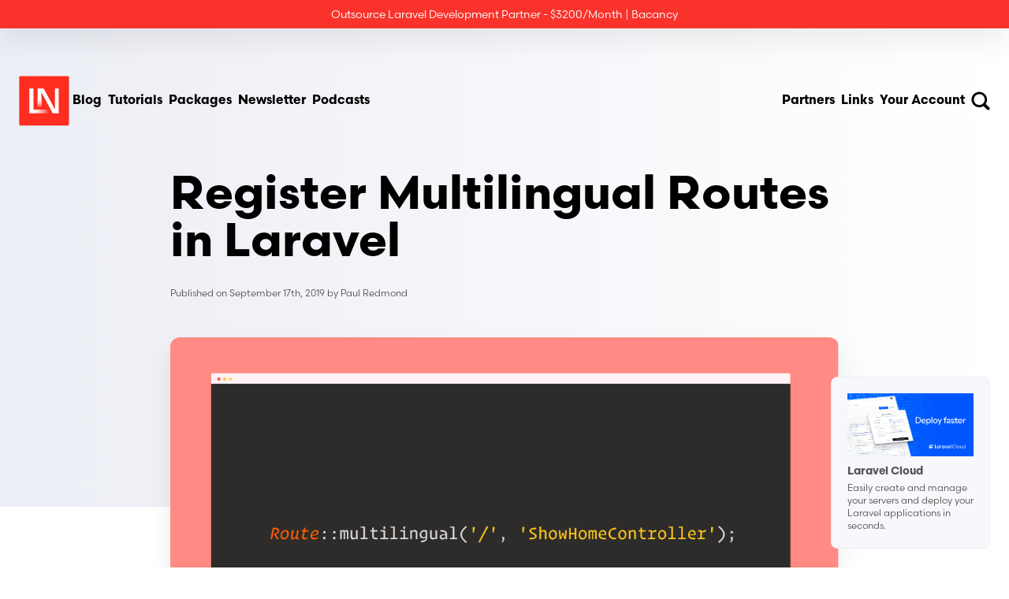

--- FILE ---
content_type: text/html; charset=utf-8
request_url: https://laravel-news.com/register-multilingual-routes-in-laravel
body_size: 12742
content:
<!DOCTYPE html>
<html lang="en">
<head>
    <meta charset="utf-8"/>
    <meta name="viewport" content="width=device-width, initial-scale=1"/>
    <meta name="csrf-token" content="84BvJQOt17L7sebRtBeSNWhHKVGVS0c87rcL2lXu"/>

    <title>Register Multilingual Routes in Laravel - Laravel News</title>
    
    <meta
        name="description"
        content="Laravel Multilingual Routes is a package by Chin Leung to register multilingual routes for your application.
"
    />
    <meta property="og:type" content="website"/>
    <meta property="og:title" content="Register Multilingual Routes in Laravel - Laravel News"/>
    <meta
        property="og:description"
        content="Laravel Multilingual Routes is a package by Chin Leung to register multilingual routes for your application.
"
    />
    <meta property="og:type" content="website"/>
    <meta property="og:title" content="Register Multilingual Routes in Laravel - Laravel News"/>
    <meta
        property="og:image"
        content="https://picperf.io/https://laravelnews.s3.amazonaws.com/images/laravel-multilingual.png"
    />
    <meta
        property="og:description"
        content="Laravel Multilingual Routes is a package by Chin Leung to register multilingual routes for your application.
"
    />
    <meta property="og:url" content="https://laravel-news.com/register-multilingual-routes-in-laravel"/>
    <meta property="og:site_name" content="Laravel News"/>
    <meta property="og:locale" content="en_US"/>

    
    <meta name="twitter:card" content="summary_large_image"/>
    <meta name="twitter:site" content="@laravelnews"/>
    <meta name="twitter:title" content="Register Multilingual Routes in Laravel - Laravel News"/>
    <meta
        property="twitter:image"
        content="https://picperf.io/https://laravelnews.s3.amazonaws.com/images/laravel-multilingual.png"
    />
    <meta
        name="twitter:description"
        content="Laravel Multilingual Routes is a package by Chin Leung to register multilingual routes for your application.
"
    />
            <meta name="twitter:creator" content="@paulredmond"/>
    
    <link href="https://laravel-news.com/register-multilingual-routes-in-laravel" rel="canonical"/>
    <link href="https://laravel-news.com/" rel="home"/>

    <link
        rel="alternate"
        type="application/rss+xml"
        title="Laravel News &raquo; Feed"
        href="https://feed.laravel-news.com/"
    />
    <link
        rel="alternate"
        title="Laravel News Feed"
        type="application/json"
        href="https://laravel-news.com/feed/json"
    />
    <link rel="apple-touch-icon" sizes="180x180" href="/apple-touch-icon.png"/>
    <link rel="icon" type="image/png" sizes="32x32" href="/favicon-32x32.png"/>
    <link rel="icon" type="image/png" sizes="16x16" href="/favicon-16x16.png"/>
    <link rel="manifest" href="/site.webmanifest"/>
    <meta name="p:domain_verify" content="10fb40c4dd5b036ab42f1d935c6400b6"/>
    <meta name="facebook-domain-verification" content="smr6d95hfkmrn505mfkv7dzalj68g2"/>
    <meta property="fb:admins" content="100007722642618"/>
    <meta property="fb:app_id" content="440569919467159"/>

    
    <link rel="preconnect" href="https://use.typekit.net"/>
    <link rel="preconnect" href="https://fonts.bunny.net"/>
    <link href="https://fonts.bunny.net/css?family=jetbrains-mono:400,400i" rel="stylesheet"/>
    <link rel="stylesheet" href="https://use.typekit.net/rgt0rac.css">

    
    <script src="https://cdn.usefathom.com/script.js" data-site="BYASFNCM" defer></script>
    <meta property="fb:admins" content="100007722642618"/>
    <meta property="fb:app_id" content="440569919467159"/>
    <!-- Google tag (gtag.js) -->
    <script async src="https://www.googletagmanager.com/gtag/js?id=G-LE9GHTERHJ"></script>
    <script>
        window.dataLayer = window.dataLayer || [];
        function gtag(){dataLayer.push(arguments);}
        gtag('js', new Date());

        gtag('config', 'G-LE9GHTERHJ');
    </script>

    <script src="https://challenges.cloudflare.com/turnstile/v0/api.js" async defer></script>

    <link rel="preload" as="style" href="https://laravel-news.com/build/assets/app-2859455d.css" /><link rel="modulepreload" as="script" href="https://laravel-news.com/build/assets/app-ab412453.js" /><link rel="stylesheet" href="https://laravel-news.com/build/assets/app-2859455d.css" data-navigate-track="reload" /><script type="module" src="https://laravel-news.com/build/assets/app-ab412453.js" data-navigate-track="reload"></script>
    
    <!-- Livewire Styles --><style >[wire\:loading][wire\:loading], [wire\:loading\.delay][wire\:loading\.delay], [wire\:loading\.inline-block][wire\:loading\.inline-block], [wire\:loading\.inline][wire\:loading\.inline], [wire\:loading\.block][wire\:loading\.block], [wire\:loading\.flex][wire\:loading\.flex], [wire\:loading\.table][wire\:loading\.table], [wire\:loading\.grid][wire\:loading\.grid], [wire\:loading\.inline-flex][wire\:loading\.inline-flex] {display: none;}[wire\:loading\.delay\.none][wire\:loading\.delay\.none], [wire\:loading\.delay\.shortest][wire\:loading\.delay\.shortest], [wire\:loading\.delay\.shorter][wire\:loading\.delay\.shorter], [wire\:loading\.delay\.short][wire\:loading\.delay\.short], [wire\:loading\.delay\.default][wire\:loading\.delay\.default], [wire\:loading\.delay\.long][wire\:loading\.delay\.long], [wire\:loading\.delay\.longer][wire\:loading\.delay\.longer], [wire\:loading\.delay\.longest][wire\:loading\.delay\.longest] {display: none;}[wire\:offline][wire\:offline] {display: none;}[wire\:dirty]:not(textarea):not(input):not(select) {display: none;}:root {--livewire-progress-bar-color: #2299dd;}[x-cloak] {display: none !important;}[wire\:cloak] {display: none !important;}dialog#livewire-error::backdrop {background-color: rgba(0, 0, 0, .6);}</style>
    </head>

<body class="relative antialised min-h-screen bg-white font-sans text-black">


<div x-persist="header">
<header
    x-data="{
        mobileMenuIsOpen: false,
        searchModalIsOpen: false,
        init() {
            document.addEventListener('livewire:navigating', () => {
                this.mobileMenuIsOpen = false;
                this.searchModalIsOpen = false;
            });
        },
    }"
    class="absolute inset-x-0 z-10"
>
    <div
        class="shadow-card z-50 flex items-center justify-center bg-red-600 p-2 text-center text-sm text-white">
        <div wire:snapshot="{&quot;data&quot;:[],&quot;memo&quot;:{&quot;id&quot;:&quot;StU6uUizeguAz9x3aJH5&quot;,&quot;name&quot;:&quot;components.top-ad&quot;,&quot;path&quot;:&quot;register-multilingual-routes-in-laravel&quot;,&quot;method&quot;:&quot;GET&quot;,&quot;release&quot;:&quot;a-a-a&quot;,&quot;children&quot;:[],&quot;scripts&quot;:[],&quot;assets&quot;:[],&quot;errors&quot;:[],&quot;locale&quot;:&quot;en&quot;},&quot;checksum&quot;:&quot;748f3acdd119fb8ceb8fe6b97a6e44c86a603a373a3574dc48816f8b53ced291&quot;}" wire:effects="[]" wire:id="StU6uUizeguAz9x3aJH5">
        <!--[if BLOCK]><![endif]-->            <p onclick="fathom.trackEvent('bacancy|topbar|click', {_value: 100});">
                <a href="https://www.bacancytechnology.com/hire-laravel-developer?utm_source=laravel-news&utm_medium=top-banner&utm_campaign=partner">Outsource Laravel Development Partner - $3200/Month | Bacancy</a>
            </p>
            <script>
                window.addEventListener('load', (event) => {
                    if (typeof fathom !== 'undefined' && fathom.trackEvent) {
                        fathom.trackEvent('bacancy|topbar|show');
                    }
                });
            </script>
        <!--[if ENDBLOCK]><![endif]-->    </div>    </div>
    <div
        class="mt-5 mx-auto flex w-full max-w-7xl items-center justify-between gap-4 px-6 py-6 md:gap-8 md:py-10"
    >
        <div class="xl:gap-18 flex items-center gap-16">
            <a
    class="inline-flex rounded-sm transition duration-300 leading-none focus:outline-none focus-visible:ring-2 focus-visible:ring-red-600/80 hover:-translate-y-1 hover:opacity-70 focus-visible:ring-offset-2" href="/"
            wire:navigate.hover
    >
    <img
    class="lg:h-18 lg:w-18 h-12 w-12 sm:h-16 sm:w-16"
    width="87"
    height="86"
    src="https://picperf.io/https://laravel-news.com/images/logo.svg"
    alt="Laravel News"
/>
                <span class="sr-only">Laravel News</span>
</a>
            <div class="hidden items-center gap-4 sm:flex md:gap-8">
                <a
    class="inline-flex rounded-sm transition duration-300 leading-none focus:outline-none focus-visible:ring-2 focus-visible:ring-red-600/80 p-1 font-bold hover:text-gray-600" href="/blog"
            wire:navigate.hover
    >
    Blog
</a>
                <a
    class="inline-flex rounded-sm transition duration-300 leading-none focus:outline-none focus-visible:ring-2 focus-visible:ring-red-600/80 p-1 font-bold hover:text-gray-600" href="/category/tutorials"
            wire:navigate.hover
    >
    Tutorials
</a>
                <a
    class="inline-flex rounded-sm transition duration-300 leading-none focus:outline-none focus-visible:ring-2 focus-visible:ring-red-600/80 p-1 font-bold hover:text-gray-600" href="/category/packages"
            wire:navigate.hover
    >
    Packages
</a>
                <a
    class="inline-flex rounded-sm transition duration-300 leading-none focus:outline-none focus-visible:ring-2 focus-visible:ring-red-600/80 !hidden p-1 font-bold hover:text-gray-600 md:!inline-flex" href="/newsletter"
            wire:navigate.hover
    >
    Newsletter
</a>
                <a
    class="inline-flex rounded-sm transition duration-300 leading-none focus:outline-none focus-visible:ring-2 focus-visible:ring-red-600/80 !hidden p-1 font-bold hover:text-gray-600 md:!inline-flex" href="/podcasts"
    >
    Podcasts
</a>
            </div>
        </div>
        <div class="xl:gap-18 flex items-center gap-16">
            <div class="hidden items-center gap-4 md:gap-8 lg:flex">
                
                
                
                
                
                
                
                <a
    class="inline-flex rounded-sm transition duration-300 leading-none focus:outline-none focus-visible:ring-2 focus-visible:ring-red-600/80 p-1 font-bold hover:text-gray-600" href="/partners"
            wire:navigate.hover
    >
    Partners
</a>
                <a
    class="inline-flex rounded-sm transition duration-300 leading-none focus:outline-none focus-visible:ring-2 focus-visible:ring-red-600/80 p-1 font-bold hover:text-gray-600" href="/links"
            wire:navigate.hover
    >
    Links
</a>
                <a
    class="inline-flex rounded-sm transition duration-300 leading-none focus:outline-none focus-visible:ring-2 focus-visible:ring-red-600/80 p-1 font-bold hover:text-gray-600" href="/login"
            wire:navigate.hover
    >
    Your Account
</a>
            </div>
            <div class="-mr-1 flex items-center gap-2">
                <button
                    class="inline-flex rounded-sm p-1 leading-none text-black transition duration-300 hover:text-gray-600 focus:outline-none focus-visible:ring-2 focus-visible:ring-red-600/80 focus-visible:ring-offset-4 focus-visible:ring-offset-white"
                    @click.prevent="searchModalIsOpen = true"
                >
                    <img
                        src="https://picperf.io/https://laravel-news.com/images/icons/search.svg"
                        class="h-6 w-6"
                        alt="Search"
                    />
                    <span class="sr-only">Search</span>
                </button>
                <button
                    class="inline-flex rounded-sm p-1 leading-none text-black transition duration-300 hover:text-gray-600 focus:outline-none focus-visible:ring-2 focus-visible:ring-red-600/80 focus-visible:ring-offset-4 focus-visible:ring-offset-white lg:hidden"
                    @click.prevent="mobileMenuIsOpen = true"
                >
                    <img src="https://picperf.io/https://laravel-news.com/images/icons/menu.svg" class="h-6 w-6" alt="Menu"/>
                    <span class="sr-only">Menu</span>
                </button>
            </div>
        </div>
    </div>
    <template x-teleport="body">
    <div
        x-dialog
        x-model="mobileMenuIsOpen"
        x-cloak
        class="fixed inset-0 z-50 overflow-hidden lg:hidden"
    >
        
        <div x-dialog:overlay x-transition.opacity class="fixed inset-0 bg-black/50"></div>

        
        <div class="fixed inset-y-0 right-0 w-full max-w-lg">
            <div
                x-dialog:panel
                x-transition:enter="transition duration-300 ease-out"
                x-transition:enter-start="translate-x-full"
                x-transition:enter-end="translate-x-0"
                x-transition:leave="transition duration-300 ease-in"
                x-transition:leave-start="translate-x-0"
                x-transition:leave-end="translate-x-full"
                class="h-full w-full"
            >
                <div
                    class="flex h-full flex-col justify-between overflow-y-auto bg-white shadow-card"
                >
                    <div class="p-6 md:p-10">
                        <div class="flex items-center justify-between">
                            
                            <a
    class="inline-flex rounded-sm transition duration-300 leading-none focus:outline-none focus-visible:ring-2 focus-visible:ring-red-600/80 hover:-translate-y-1 hover:opacity-70 focus-visible:ring-offset-2" href="/"
            wire:navigate.hover
    >
    <img
    class="h-12 w-12 sm:h-16 sm:w-16"
    width="87"
    height="86"
    src="https://picperf.io/https://laravel-news.com/images/logo.svg"
    alt="Laravel News"
/>
                                <h2 x-dialog:title class="sr-only">Laravel News</h2>
</a>

                            
                            <button
                                type="button"
                                @click="$dialog.close()"
                                class="rounded-sm p-1 focus:outline-none focus-visible:ring-2 focus-visible:ring-red-600/80 focus-visible:ring-offset-4"
                            >
                                <span class="sr-only">Close menu</span>

                                <img
                                    src="https://picperf.io/https://laravel-news.com/images/icons/close.svg"
                                    class="h-6 w-6"
                                    alt="Close menu"
                                />
                            </button>
                        </div>
                        <div class="-mx-1 mt-12 flex flex-col gap-4">
                            <a
    class="inline-flex rounded-sm transition duration-300 leading-none focus:outline-none focus-visible:ring-2 focus-visible:ring-red-600/80 p-1 hover:text-gray-600" href="/blog"
            wire:navigate.hover
    >
    Blog
</a>
                            <a
    class="inline-flex rounded-sm transition duration-300 leading-none focus:outline-none focus-visible:ring-2 focus-visible:ring-red-600/80 p-1 hover:text-gray-600" href="/category/tutorials"
            wire:navigate.hover
    >
    Tutorials
</a>
                            <a
    class="inline-flex rounded-sm transition duration-300 leading-none focus:outline-none focus-visible:ring-2 focus-visible:ring-red-600/80 p-1 hover:text-gray-600" href="/category/packages"
            wire:navigate.hover
    >
    Packages
</a>
                            <a
    class="inline-flex rounded-sm transition duration-300 leading-none focus:outline-none focus-visible:ring-2 focus-visible:ring-red-600/80 p-1 hover:text-gray-600" href="/podcasts"
    >
    Podcasts
</a>
                            <a
    class="inline-flex rounded-sm transition duration-300 leading-none focus:outline-none focus-visible:ring-2 focus-visible:ring-red-600/80 p-1 hover:text-gray-600" href="/newsletter"
            wire:navigate.hover
    >
    Newsletter
</a>
                            <a
    class="inline-flex rounded-sm transition duration-300 leading-none focus:outline-none focus-visible:ring-2 focus-visible:ring-red-600/80 p-1 hover:text-gray-600" href="/links"
            wire:navigate.hover
    >
    Community Links
</a>
                            <a
    class="inline-flex rounded-sm transition duration-300 leading-none focus:outline-none focus-visible:ring-2 focus-visible:ring-red-600/80 p-1 hover:text-gray-600" href="/partners"
            wire:navigate.hover
    >
    Partners
</a>
                            <div class="px-1 py-3">
                                <hr class="border-gray-600/30"/>
                            </div>
                            <a
    class="inline-flex rounded-sm transition duration-300 leading-none focus:outline-none focus-visible:ring-2 focus-visible:ring-red-600/80 p-1 hover:text-gray-600" href="/login"
            wire:navigate.hover
    >
    Your Account
</a>
                            <a
    class="inline-flex rounded-sm transition duration-300 leading-none focus:outline-none focus-visible:ring-2 focus-visible:ring-red-600/80 p-1 hover:text-gray-600" href="/advertising"
            wire:navigate.hover
    >
    Advertising
</a>
                        </div>
                    </div>
                </div>
            </div>
        </div>
    </div>
</template>
    <template x-teleport="body">
    <div
        x-data="{
            initialized: false,
            init() {
                $watch('searchModalIsOpen', (value) => {
                    if (! this.initialized) {
                        search.start();

                        this.initialized = true;
                    }

                    if (value) {
                        setTimeout(() => {
                            this.$el.querySelector('input').focus();
                        }, 100);
                    }
                });
            },
        }"
        x-dialog
        x-model="searchModalIsOpen"
        x-cloak
        class="fixed inset-0 z-10"
        @keydown.slash.meta.window="searchModalIsOpen = !searchModalIsOpen"
        @keydown.k.meta.window="searchModalIsOpen = !searchModalIsOpen"
        @keydown.escape.window="searchModalIsOpen = false"
    >
        <div
            x-dialog:overlay
            x-transition.opacity
            class="fixed inset-0 bg-black/60 backdrop-blur-sm"
        ></div>

        <div class="relative flex min-h-screen items-center justify-center p-4">
            <div
                x-dialog:panel
                x-transition.opacity.duration.400ms
                class="relative h-[88vh] w-full max-w-3xl overflow-y-auto rounded-lg border border-gray-100 bg-white shadow-card"
            >
                <div class="p-6 lg:p-12">
                    <div class="flex items-center justify-between gap-4">
                        <h2 x-dialog:title class="text-2xl font-bold">Search Articles
                            
                        </h2>
                        <button
                            type="button"
                            @click="$dialog.close()"
                            class="rounded-sm p-1 focus:outline-none focus-visible:ring-2 focus-visible:ring-red-600/80 focus-visible:ring-offset-4"
                        >
                            <span class="sr-only">Close search</span>

                            <img
                                src="https://picperf.io/https://laravel-news.com/images/icons/close.svg"
                                class="h-6 w-6"
                                alt="Close menu"
                            />
                        </button>
                    </div>

                    <div class="ais-InstantSearch mt-10">
                        <div id="searchbox"></div>
                        <div id="hits"></div>
                        <div class="mt-1 border-gray-200 border-t">
                            <p class="mt-4">
                                Or try
                                <a href="/search"
                                   class="focus:outline-none focus-visible:ring-2 focus-visible:ring-red-600/80 font-bold text-red-600 hover:text-red-700">
                                    paginated search →
                                </a>
                            </p>
                        </div>
                    </div>
                </div>
            </div>
        </div>
    </div>
</template>
</header>
</div>

<div>
    <div wire:snapshot="{&quot;data&quot;:{&quot;article&quot;:[null,{&quot;class&quot;:&quot;App\\Models\\Article&quot;,&quot;key&quot;:2081,&quot;s&quot;:&quot;mdl&quot;}]},&quot;memo&quot;:{&quot;id&quot;:&quot;yWDENy0bC6gdWwDJ6cMP&quot;,&quot;name&quot;:&quot;article-show&quot;,&quot;path&quot;:&quot;register-multilingual-routes-in-laravel&quot;,&quot;method&quot;:&quot;GET&quot;,&quot;release&quot;:&quot;a-a-a&quot;,&quot;children&quot;:{&quot;lw-177138089-0&quot;:[&quot;div&quot;,&quot;zvrfJRY2MS2ghwVQkENP&quot;],&quot;lw-1332721424-0&quot;:[&quot;div&quot;,&quot;33D8o2UQfgCg3XBxM4ey&quot;],&quot;lw-1332721424-1&quot;:[&quot;div&quot;,&quot;rqvv2XdQrKFnEQsjwDeQ&quot;],&quot;lw-1332721424-2&quot;:[&quot;section&quot;,&quot;14y6HLE18REDdhmyeT2d&quot;],&quot;lw-1332721424-3&quot;:[&quot;section&quot;,&quot;xaO71C6E1UwtNMODkUQf&quot;]},&quot;scripts&quot;:[],&quot;assets&quot;:[],&quot;errors&quot;:[],&quot;locale&quot;:&quot;en&quot;},&quot;checksum&quot;:&quot;29cb98dc67d5077dae09b8b45d7727829f8e400bd5bc749f18e4c7405a7090b5&quot;}" wire:effects="[]" wire:id="yWDENy0bC6gdWwDJ6cMP">
    <!--[if BLOCK]><![endif]-->        <link
            rel="preload"
            fetchpriority="high"
            as="image"
            href="https://picperf.io/https://laravelnews.s3.amazonaws.com/images/laravel-multilingual.png"
        />
    <!--[if ENDBLOCK]><![endif]-->
    <script type="application/ld+json">
{
    "@context": "https://schema.org",
    "@type": "NewsArticle",
    "headline": "Register Multilingual Routes in Laravel",
    "datePublished": "2019-09-17T09:00:00-04:00",
    "description": "Laravel Multilingual Routes is a package by Chin Leung to register multilingual routes for your application.\n",
    "image": "https://picperf.io/https://laravelnews.s3.amazonaws.com/images/laravel-multilingual.png",
    "dateModified": "2019-09-17T09:00:00-04:00",
    "author": {
        "@type": "Person",
        "name": "Paul Redmond",
        "url": "https://laravel-news.com/@paulredmond"
    },
    "publisher": {
        "@type": "Organization",
        "name": "Laravel News",
        "logo": {
            "@type": "ImageObject",
            "url": "https://laravel-news.com/android-chrome-512x512.png"
        }
    },
    "mainEntityOfPage": {
        "@type": "WebPage",
        "@id": "https://laravel-news.com/register-multilingual-routes-in-laravel"
    }
}
</script>

    <script type="application/ld+json">
{
    "@context": "https://schema.org",
    "@type": "BreadcrumbList",
    "itemListElement": [
        {
            "@type": "ListItem",
            "position": 1,
            "name": "Home",
            "item": "https://laravel-news.com"
        },
        {
            "@type": "ListItem",
            "position": 2,
            "name": "Laravel Packages",
            "item": "https://laravel-news.com/category/packages"
        },
        {
            "@type": "ListItem",
            "position": 3,
            "name": "Register Multilingual Routes in Laravel"
        }
    ]
}
</script>
    <article>
        <div class="relative bg-gradient-to-r from-gray-100 to-white">
            <div class="h-[160px] sm:h-[148px] md:h-[180px]"></div>
            
            <div class="absolute inset-x-0 bottom-0 h-1/4 w-full bg-white"></div>

            <div
                class=" relative mx-auto w-full max-w-4xl px-6 pt-10"
            >
                <h1 class="text-4xl font-bold sm:text-5xl md:text-6xl">Register Multilingual Routes in Laravel</h1>

                <div class="mt-6 flex items-center gap-3">
                    
                    
                    

                    <p class="text-xs text-gray-600">
                        <!--[if BLOCK]><![endif]-->                            Published on
                            <time
                                itemprop="dateModified"
                                datetime="2019-09-17T09:00:00"
                            >
                                September 17th, 2019
                            </time>
                        <!--[if ENDBLOCK]><![endif]-->                        by
                        <a
    class="inline-flex rounded-sm transition duration-300 leading-none focus:outline-none focus-visible:ring-2 focus-visible:ring-red-600/80 hover:text-red-600" href="/@paulredmond" rel="author"
            wire:navigate.hover
    >
    Paul Redmond
</a>
                    </p>
                </div>
                <!--[if BLOCK]><![endif]-->                    <img
                        src="https://picperf.io/https://laravelnews.s3.amazonaws.com/images/laravel-multilingual.png"
                        alt="Register Multilingual Routes in Laravel image"
                        class="mt-12 aspect-[2/1] w-full overflow-hidden rounded-xl object-cover shadow-card"
                    />
                <!--[if ENDBLOCK]><![endif]-->            </div>
        </div>
        <div class="mx-auto w-full max-w-4xl px-6 py-20">


            <!--[if BLOCK]><![endif]--><!--[if ENDBLOCK]><![endif]-->
            
            
            
            
            
            
            
            
            
            
            
            
            
            
            
            
            
            
            
            

            <div
                class="prose max-w-4xl break-words prose-a:text-red-600 prose-a:transition prose-a:hover:text-red-700 prose-pre:rounded-lg prose-pre:bg-gray-100/50 prose-pre:p-6 prose-img:mx-auto prose-img:rounded-lg prose-img:border prose-img:border-gray-100"
            >
                <p>Laravel Multilingual Routes is a package by <a href="https://github.com/chinleung">Chin Leung</a> to register multilingual routes for your application. Instead of doing the following:</p>
<pre><code data-theme="github-light" data-lang="php" class='torchlight' style='background-color: #fff; --theme-selection-background: #e2e5e9;'><!-- Syntax highlighted by torchlight.dev --><div class='line'><span style="color: #005CC5;">Route</span><span style="color: #D73A49;">::</span><span style="color: #6F42C1;">get</span><span style="color: #24292E;">(</span><span style="color: #032F62;">&#39;/&#39;</span><span style="color: #24292E;">, </span><span style="color: #032F62;">&#39;ShowHomeController&#39;</span><span style="color: #24292E;">)</span><span style="color: #D73A49;">-&gt;</span><span style="color: #6F42C1;">name</span><span style="color: #24292E;">(</span><span style="color: #032F62;">&#39;en.home&#39;</span><span style="color: #24292E;">);</span></div><div class='line'><span style="color: #005CC5;">Route</span><span style="color: #D73A49;">::</span><span style="color: #6F42C1;">get</span><span style="color: #24292E;">(</span><span style="color: #032F62;">&#39;/fr&#39;</span><span style="color: #24292E;">, </span><span style="color: #032F62;">&#39;ShowHomeController&#39;</span><span style="color: #24292E;">)</span><span style="color: #D73A49;">-&gt;</span><span style="color: #6F42C1;">name</span><span style="color: #24292E;">(</span><span style="color: #032F62;">&#39;fr.home&#39;</span><span style="color: #24292E;">);</span></div></code></pre>
<p>You can accomplish the same thing with this package:</p>
<pre><code data-theme="github-light" data-lang="php" class='torchlight' style='background-color: #fff; --theme-selection-background: #e2e5e9;'><!-- Syntax highlighted by torchlight.dev --><div class='line'><span style="color: #005CC5;">Route</span><span style="color: #D73A49;">::</span><span style="color: #6F42C1;">multilingual</span><span style="color: #24292E;">(</span><span style="color: #032F62;">&#39;/&#39;</span><span style="color: #24292E;">, </span><span style="color: #032F62;">&#39;ShowHomeController&#39;</span><span style="color: #24292E;">)</span><span style="color: #D73A49;">-&gt;</span><span style="color: #6F42C1;">name</span><span style="color: #24292E;">(</span><span style="color: #032F62;">&#39;home&#39;</span><span style="color: #24292E;">);</span></div></code></pre>
<p>The package also ships with a middleware that automatically detects and changes the locale of the application based on the request.</p>
<pre><code data-theme="github-light" data-lang="text" class='torchlight' style='background-color: #fff; --theme-selection-background: #e2e5e9;'><!-- Syntax highlighted by torchlight.dev --><div class='line'><span style="color: #24292e;">protected $middlewareGroups = [</span></div><div class='line'><span style="color: #24292e;">    &#39;web&#39; =&gt; [</span></div><div class='line'><span style="color: #24292e;">        \ChinLeung\LaravelMultilingualRoutes\DetectRequestLocale::class,</span></div><div class='line'><span style="color: #24292e;">        // ...</span></div><div class='line'><span style="color: #24292e;">    ]</span></div><div class='line'><span style="color: #24292e;">];</span></div></code></pre>
<p>You can configure languages via the required <a href="https://github.com/chinleung/laravel-locales">chinleung/laravel-locales</a> package:</p>
<pre><code data-theme="github-light" data-lang="php" class='torchlight' style='background-color: #fff; --theme-selection-background: #e2e5e9;'><!-- Syntax highlighted by torchlight.dev --><div class='line'><span style="color: #6A737D;">// config/locales.php</span></div><div class='line'><span style="color: #032F62;">&#39;supported&#39;</span><span style="color: #24292E;"> </span><span style="color: #D73A49;">=&gt;</span><span style="color: #24292E;"> [</span></div><div class='line'><span style="color: #24292E;">    </span><span style="color: #032F62;">&#39;en&#39;</span><span style="color: #24292E;">,</span></div><div class='line'><span style="color: #24292E;">    </span><span style="color: #032F62;">&#39;es&#39;</span><span style="color: #24292E;">,</span></div><div class='line'><span style="color: #24292E;">    </span><span style="color: #032F62;">&#39;fr&#39;</span><span style="color: #24292E;">,</span></div><div class='line'><span style="color: #24292E;">],</span></div></code></pre>
<p>Be sure the check out the <a href="https://github.com/chinleung/laravel-multilingual-routes/blob/master/README.md">package’s readme</a>, which is full of examples of everything the multilingual package can do. You can learn more about this package, get full installation instructions, and view the source code on GitHub at <a href="https://github.com/chinleung/laravel-multilingual-routes">chinleung/laravel-multilingual-routes</a>.</p>
            </div>
            <div class="mt-12">
                <div class="flex flex-col items-start space-y-4 sm:flex-row sm:space-x-6 sm:space-y-0">

    <img
        class="h-20 w-20 rounded-lg object-cover"
        src="https://www.gravatar.com/avatar/d9691184a54bfa1defe3dc7d625bc959?s=200"
        alt="Paul Redmond photo"
    />

    <div>
        <p class="font-display text-2xl font-bold leading-none text-black" itemprop="author">
            <a
    class="inline-flex rounded-sm transition duration-300 leading-none focus:outline-none focus-visible:ring-2 focus-visible:ring-red-600/80" href="/@paulredmond" rel="author"
            wire:navigate.hover
    >
    Paul Redmond
</a>
        </p>
        <div
            class="prose prose-sm mt-2 text-gray-600 prose-a:text-red-600 prose-a:transition prose-a:hover:text-red-700"
        >
            <p>Staff writer at Laravel News. Full stack web developer and author.</p>

        </div>
        <div class="mt-4 flex gap-2">
            <!--[if BLOCK]><![endif]-->
    <!--[if BLOCK]><![endif]--><!--[if ENDBLOCK]><![endif]-->

    <!--[if BLOCK]><![endif]-->        <a
    class="inline-flex rounded-sm transition duration-300 leading-none focus:outline-none focus-visible:ring-2 focus-visible:ring-red-600/80 inline-flex h-5 w-5 items-center justify-center !rounded-full hover:opacity-80" href="https://x.com/paulredmond" target="_blank" rel="noopener noreferrer"
    >
    <img
                class="h-4 w-4"
                src="https://picperf.io/https://laravel-news.com/images/x.svg"
                loading="lazy"
                alt="X"
            />
            <span class="sr-only">X</span>
</a>
    <!--[if ENDBLOCK]><![endif]-->

    <!--[if BLOCK]><![endif]--><!--[if ENDBLOCK]><![endif]-->

    <!--[if BLOCK]><![endif]--><!--[if ENDBLOCK]><![endif]-->

    <!--[if BLOCK]><![endif]-->        <a
    class="inline-flex rounded-sm transition duration-300 leading-none focus:outline-none focus-visible:ring-2 focus-visible:ring-red-600/80 inline-flex h-5 w-5 items-center justify-center !rounded-full hover:opacity-80" href="https://github.com/paulredmond" target="_blank" rel="noopener noreferrer"
    >
    <img
                class="h-4 w-4"
                src="https://picperf.io/https://laravel-news.com/images/github.svg"
                loading="lazy"
                alt="Github"
            />
            <span class="sr-only">Github</span>
</a>
    <!--[if ENDBLOCK]><![endif]-->

    <!--[if BLOCK]><![endif]--><!--[if ENDBLOCK]><![endif]-->

    <!--[if BLOCK]><![endif]--><!--[if ENDBLOCK]><![endif]-->

    <!--[if BLOCK]><![endif]--><!--[if ENDBLOCK]><![endif]-->
<!--[if ENDBLOCK]><![endif]-->        </div>
    </div>
</div>
            </div>
            <div class="mt-6 flex flex-wrap items-center gap-x-3 gap-y-2">
                <span class="text-gray-600">Filed in:</span>
                <div class="flex flex-wrap items-center gap-x-2 gap-y-2">
                    <!--[if BLOCK]><![endif]-->    <a
    class="inline-flex rounded-sm transition duration-300 leading-none focus:outline-none focus-visible:ring-2 focus-visible:ring-red-600/80 inline-flex !rounded-full px-4 py-2 text-xs font-bold leading-4 hover:opacity-80 focus-visible:ring-offset-1 bg-red-600 text-white" href="/category/packages"
            wire:navigate.hover
    >
    Laravel Packages
</a>
<!--[if ENDBLOCK]><![endif]-->                    <!--[if BLOCK]><![endif]--><!--[if ENDBLOCK]><![endif]-->                </div>
            </div>
        </div>
    </article>
    <div class="mx-auto max-w-4xl px-6 pb-32 pt-10">
        <div class="relative">
    <img
    delay="1500" class="absolute -top-10 right-16 z-10 lg:-top-6 lg:left-1/3 lg:right-auto"
    x-data="{
        initializeAnimation: false,
        init() {
            setTimeout(() => {
                this.initializeAnimation = true;
            }, 1500);
        },
    }"
    :class="initializeAnimation ? 'animate-cube' : ''"
    src="https://picperf.io/https://laravel-news.com/images/cube.svg"
    alt="Cube"
/>
    <div
        class="relative flex flex-wrap items-center justify-between gap-8 overflow-hidden rounded-lg border border-gray-100 bg-white p-8 shadow-card lg:flex-nowrap"
    >
        <span class="absolute inset-y-0 left-0 w-1 bg-red-600"></span>
        <div>
            <h2 class="text-2xl font-bold sm:text-3xl">Laravel Newsletter</h2>
            <p class="mt-1 text-gray-600">
                Join 40k+ other developers and never miss out on new tips, tutorials, and more.
            </p>
        </div>
        <div class="lg:shrink-0">
            <div wire:snapshot="{&quot;data&quot;:{&quot;email&quot;:null,&quot;submitted&quot;:false,&quot;failed&quot;:false,&quot;location&quot;:&quot;article&quot;},&quot;memo&quot;:{&quot;id&quot;:&quot;zvrfJRY2MS2ghwVQkENP&quot;,&quot;name&quot;:&quot;newsletter-signup&quot;,&quot;path&quot;:&quot;register-multilingual-routes-in-laravel&quot;,&quot;method&quot;:&quot;GET&quot;,&quot;release&quot;:&quot;a-a-a&quot;,&quot;children&quot;:[],&quot;scripts&quot;:[],&quot;assets&quot;:[],&quot;errors&quot;:[],&quot;locale&quot;:&quot;en&quot;},&quot;checksum&quot;:&quot;b303845fa94e661c11d12ead1ab79857fb98b40a3ca503e6b7125a536c8d2346&quot;}" wire:effects="[]" wire:id="zvrfJRY2MS2ghwVQkENP">
    <!--[if BLOCK]><![endif]-->        <form wire:submit="submit">
            <div class="flex w-full flex-wrap items-stretch gap-4">
                <label class="relative flex min-w-[240px] flex-1 items-center bg-white">
                    <span class="sr-only">Email</span>
                    <img
                        src="https://picperf.io/https://laravel-news.com/images/icons/newsletter.svg"
                        alt="Newsletter icon"
                        class="pointer-events-none absolute left-3 top-3"
                    />
                    <input
                        wire:model="email"
                        type="text"
                        class="w-full rounded-lg border-gray-100 bg-transparent px-12 py-3 text-gray-600 placeholder-gray-600/50 transition focus:border-gray-100 focus:bg-gray-100/40 focus:outline-none focus:ring-2 focus:ring-red-600/80 focus:ring-offset-2"
                        placeholder="Email"
                    />
                </label>
                <button
    type="submit" class="inline-flex items-center justify-center leading-none bg-red-600 border border-transparent rounded-lg font-bold text-base text-white hover:bg-red-700 focus:outline-none focus-visible:ring-2 focus-visible:ring-red-600/80 focus-visible:ring-offset-2 disabled:bg-red-600/50 disabled:cursor-not-allowed transition ease-in-out duration-300 px-6 py-4"
>
    Join free
</button>
            </div>
            <!--[if BLOCK]><![endif]--><!--[if ENDBLOCK]><![endif]-->
            <!--[if BLOCK]><![endif]--><!--[if ENDBLOCK]><![endif]-->        </form>
    <!--[if ENDBLOCK]><![endif]--></div>
        </div>
    </div>
</div>
        <div class="mt-10">
            <div wire:snapshot="{&quot;data&quot;:[],&quot;memo&quot;:{&quot;id&quot;:&quot;33D8o2UQfgCg3XBxM4ey&quot;,&quot;name&quot;:&quot;components.larajobs-card&quot;,&quot;path&quot;:&quot;register-multilingual-routes-in-laravel&quot;,&quot;method&quot;:&quot;GET&quot;,&quot;release&quot;:&quot;a-a-a&quot;,&quot;children&quot;:[],&quot;scripts&quot;:[],&quot;assets&quot;:[],&quot;errors&quot;:[],&quot;locale&quot;:&quot;en&quot;},&quot;checksum&quot;:&quot;703993b1c15f5a550e2c5945ace822cf385a0b4f882f9011a5c8a8cabd8193a1&quot;}" wire:effects="[]" wire:id="33D8o2UQfgCg3XBxM4ey" class="relative flex justify-between rounded-lg bg-white border border-gray-100 shadow-card">
    <img
    delay="0" class="absolute left-0 top-3 -translate-x-1/2"
    x-data="{
        initializeAnimation: false,
        init() {
            setTimeout(() => {
                this.initializeAnimation = true;
            }, 0);
        },
    }"
    :class="initializeAnimation ? 'animate-cube' : ''"
    src="https://picperf.io/https://laravel-news.com/images/cube.svg"
    alt="Cube"
/>
    <div class="px-8 py-12 lg:p-12">
        <h2 class="text-3xl font-bold">Laravel Jobs</h2>
        <p class="mt-2 text-gray-600">Explore hundreds of open positions today.</p>
        <a href="https://larajobs.com" class="mt-6 inline-flex items-center px-6 py-4 leading-none bg-black border border-transparent rounded-lg font-bold text-base text-white hover:bg-gray-600 focus:outline-none focus-visible:ring-2 focus-visible:ring-red-600/80 focus-visible:ring-offset-2 transition ease-in-out duration-300">
            View all jobs
        </a>
    </div>
    <div class="hidden flex-col gap-1 overflow-hidden py-2 sm:flex relative">
        <!--[if BLOCK]><![endif]-->        <div
            class="w-56 translate-x-6 rounded-lg border border-gray-100 px-4 py-3 text-xs font-bold shadow-sm truncate"
        >

            <a href="https://larajobs.com/job/3800?ref=laravelnews&utm_source=laravelnews&utm_medium=referral">
                PHP/Laravel Developer/Wizard/Rockstar/Partner Wanted! 
            </a>


        </div>
                <div
            class="w-56 translate-x-6 rounded-lg border border-gray-100 px-4 py-3 text-xs font-bold shadow-sm truncate"
        >

            <a href="https://larajobs.com/job/3802?ref=laravelnews&utm_source=laravelnews&utm_medium=referral">
                Back-End Engineer
            </a>


        </div>
                <div
            class="w-56 translate-x-6 rounded-lg border border-gray-100 px-4 py-3 text-xs font-bold shadow-sm truncate"
        >

            <a href="https://larajobs.com/job/3803?ref=laravelnews&utm_source=laravelnews&utm_medium=referral">
                Senior Full-Stack Developer (Laravel &amp; React Native)
            </a>


        </div>
                <div
            class="w-56 translate-x-6 rounded-lg border border-gray-100 px-4 py-3 text-xs font-bold shadow-sm truncate"
        >

            <a href="https://larajobs.com/job/3805?ref=laravelnews&utm_source=laravelnews&utm_medium=referral">
                Senior Laravel Developer
            </a>


        </div>
                <div
            class="w-56 translate-x-6 rounded-lg border border-gray-100 px-4 py-3 text-xs font-bold shadow-sm truncate"
        >

            <a href="https://larajobs.com/job/3807?ref=laravelnews&utm_source=laravelnews&utm_medium=referral">
                PHP Developer
            </a>


        </div>
        <!--[if ENDBLOCK]><![endif]-->    </div>
</div>
        </div>
        <div id="iconBarJs"></div>
        
        
        
        
        <div wire:snapshot="{&quot;data&quot;:{&quot;slug&quot;:&quot;register-multilingual-routes-in-laravel&quot;},&quot;memo&quot;:{&quot;id&quot;:&quot;rqvv2XdQrKFnEQsjwDeQ&quot;,&quot;name&quot;:&quot;components.article-ad&quot;,&quot;path&quot;:&quot;register-multilingual-routes-in-laravel&quot;,&quot;method&quot;:&quot;GET&quot;,&quot;release&quot;:&quot;a-a-a&quot;,&quot;children&quot;:[],&quot;scripts&quot;:[],&quot;assets&quot;:[],&quot;errors&quot;:[],&quot;locale&quot;:&quot;en&quot;},&quot;checksum&quot;:&quot;0cfcdc595c5249762f63ae60ff7bd4dce7b79081920c007acefe2cd2c6466fd0&quot;}" wire:effects="[]" wire:id="rqvv2XdQrKFnEQsjwDeQ">
    <!--[if BLOCK]><![endif]-->        <div
            class="relative mt-4 max-w-full rounded-lg border border-gray-100 bg-[#f7f8fb] p-5 xl:z-50 xl:fixed xl:bottom-6 xl:right-6"
        >
            <div
                wire:key="article-partner-card"
                class="group relative max-h-[150px] md:max-h-full xl:max-w-[160px]"
            >
                <div class="flex items-center text-sm text-gray-600 xl:block xl:text-xs">
                    <div class="mr-4 xl:mr-0">
                        <img
                            src="https://picperf.io/https://laravelnews.s3.amazonaws.com/featured-images/laravel-cloud-featured-new.png"
                            alt="image"
                            height="100"
                            width="230"
                            loading="lazy"
                        />
                    </div>
                    <div class="pt-2 text-sm">
                        <a
    class="inline-flex rounded-sm transition duration-300 leading-none focus:outline-none focus-visible:ring-2 focus-visible:ring-red-600/80 font-bold text-[##565454]" href="https://lrvl.co/cloud-ln"
    >
    Laravel Cloud
</a>
                        <p class="mt-1 text-sm xl:text-xs">
                            Easily create and manage your servers and deploy your Laravel applications in seconds.
                        </p>
                    </div>
                </div>
                <a
    class="inline-flex rounded-sm transition duration-300 leading-none focus:outline-none focus-visible:ring-2 focus-visible:ring-red-600/80 absolute inset-0 !block h-full w-full !rounded-lg" href="https://lrvl.co/cloud-ln" onclick="fathom.trackEvent('laravelcloud|article|click', {_value: 100});"
    >
    <span class="sr-only">Visit Laravel Cloud</span>
</a>
                <script>
                    window.addEventListener('load', (event) => {
                        if (typeof fathom !== 'undefined' && fathom.trackEvent) {
                            fathom.trackEvent('laravelcloud|article|show');
                        }
                    });
                </script>
            </div>
        </div>
    <!--[if ENDBLOCK]><![endif]--></div>
    </div>
    <section wire:snapshot="{&quot;data&quot;:{&quot;limited&quot;:false,&quot;levels&quot;:[[&quot;gold&quot;,&quot;silver&quot;],{&quot;s&quot;:&quot;arr&quot;}],&quot;random&quot;:false},&quot;memo&quot;:{&quot;id&quot;:&quot;14y6HLE18REDdhmyeT2d&quot;,&quot;name&quot;:&quot;partners-section&quot;,&quot;path&quot;:&quot;register-multilingual-routes-in-laravel&quot;,&quot;method&quot;:&quot;GET&quot;,&quot;release&quot;:&quot;a-a-a&quot;,&quot;children&quot;:[],&quot;scripts&quot;:[],&quot;assets&quot;:[],&quot;errors&quot;:[],&quot;locale&quot;:&quot;en&quot;},&quot;checksum&quot;:&quot;bb8c8c056de04dfb48aa971b389274dae310fb33ae2435c7f96ce4b0f2e84853&quot;}" wire:effects="[]" wire:id="14y6HLE18REDdhmyeT2d" class="bg-gradient-to-r from-gray-100 to-white py-24 sm:py-32">
    <div class="mx-auto w-full max-w-2xl px-6 lg:max-w-7xl">
        <div class="flex flex-wrap items-center justify-between gap-x-8 gap-y-3">
            <h2 class="text-3xl font-bold sm:text-4xl lg:text-[40px]">
                <a href="/partners" class="hover:text-red-600">Partners</a>
            </h2>
            <a
    class="inline-flex rounded-sm transition duration-300 leading-none focus:outline-none focus-visible:ring-2 focus-visible:ring-red-600/80 font-bold text-red-600 hover:text-red-700" href="/partners"
            wire:navigate.hover
    >
    View all &rarr;
</a>
        </div>
        <div class="mt-12 grid gap-8 md:mt-16 md:grid-cols-2 lg:grid-cols-3">
            <!--[if BLOCK]><![endif]-->                <div
    class="group relative bg-white rounded-lg shadow-card border border-gray-100 p-8 w-full shrink-0 lg:p-12" wire:key="partner-11"
>
    <img
        src="https://picperf.io/https://laravelnews.s3.amazonaws.com/partners/logos/curotec2.png"
        alt="Curotec logo"
        class="h-10 object-contain object-left-top transition group-hover:opacity-80"
        height="40"
        width="300px"
        loading="lazy"
    />

    <h3 class="sr-only">
        Curotec
    </h3>

    <p class="mt-6 text-gray-600 group-hover:opacity-80">World class Laravel experts with GenAI dev skills. LATAM-based, embedded engineers that ship fast, communicate clearly, and elevate your product. No bloat, no BS.</p>

    <!--[if BLOCK]><![endif]-->        <a
    class="inline-flex rounded-sm transition duration-300 leading-none focus:outline-none focus-visible:ring-2 focus-visible:ring-red-600/80 absolute inset-0 !block h-full w-full !rounded-lg" href="https://www.curotec.com/lp/laravel-news/?utm_source=laravelnews&amp;utm_medium=sponsored&amp;utm_campaign=laravelnews_sponsorship&amp;utm_content=partner_section" target="_blank"
    >
    <span class="sr-only">Curotec</span>
</a>
    <!--[if ENDBLOCK]><![endif]-->
</div>
                            <div
    class="group relative bg-white rounded-lg shadow-card border border-gray-100 p-8 w-full shrink-0 lg:p-12" wire:key="partner-15"
>
    <img
        src="https://picperf.io/https://laravelnews.s3.amazonaws.com/partners/Bacancy_logo_400x100.png"
        alt="Bacancy logo"
        class="h-10 object-contain object-left-top transition group-hover:opacity-80"
        height="40"
        width="300px"
        loading="lazy"
    />

    <h3 class="sr-only">
        Bacancy
    </h3>

    <p class="mt-6 text-gray-600 group-hover:opacity-80">Supercharge your project with a seasoned Laravel developer with 4-6 years of experience for just $3200/month. Get 160 hours of dedicated expertise &amp; a risk-free 15-day trial. Schedule a call now!</p>

    <!--[if BLOCK]><![endif]-->        <a
    class="inline-flex rounded-sm transition duration-300 leading-none focus:outline-none focus-visible:ring-2 focus-visible:ring-red-600/80 absolute inset-0 !block h-full w-full !rounded-lg" href="https://www.bacancytechnology.com/hire-laravel-developer?utm_source=LaravelNews&amp;utm_medium=sponsored&amp;utm_campaign=Visit" target="_blank"
    >
    <span class="sr-only">Bacancy</span>
</a>
    <!--[if ENDBLOCK]><![endif]-->
</div>
                            <div
    class="group relative bg-white rounded-lg shadow-card border border-gray-100 p-8 w-full shrink-0 lg:p-12" wire:key="partner-27"
>
    <img
        src="https://picperf.io/https://laravelnews.s3.amazonaws.com/partners/logos/tinkerwell-partner-logo.png"
        alt="Tinkerwell logo"
        class="h-10 object-contain object-left-top transition group-hover:opacity-80"
        height="40"
        width="300px"
        loading="lazy"
    />

    <h3 class="sr-only">
        Tinkerwell
    </h3>

    <p class="mt-6 text-gray-600 group-hover:opacity-80">The must-have code runner for Laravel developers. Tinker with AI, autocompletion and instant feedback on local and production environments.</p>

    <!--[if BLOCK]><![endif]-->        <a
    class="inline-flex rounded-sm transition duration-300 leading-none focus:outline-none focus-visible:ring-2 focus-visible:ring-red-600/80 absolute inset-0 !block h-full w-full !rounded-lg" href="https://tinkerwell.app/?utm_source=laravel-news&amp;utm_medium=partner-page&amp;utm_campaign=gold-partner" target="_blank"
    >
    <span class="sr-only">Tinkerwell</span>
</a>
    <!--[if ENDBLOCK]><![endif]-->
</div>
                            <div
    class="group relative bg-white rounded-lg shadow-card border border-gray-100 p-8 w-full shrink-0 lg:p-12" wire:key="partner-79"
>
    <img
        src="https://picperf.io/https://laravelnews.s3.amazonaws.com/partners/logos/6FhJhlU5Ja9iJMFOsHjOVrXJn1GNY9Z4ENjf4Ess.png"
        alt="Get expert guidance in a few days with a Laravel code review logo"
        class="h-10 object-contain object-left-top transition group-hover:opacity-80"
        height="40"
        width="300px"
        loading="lazy"
    />

    <h3 class="sr-only">
        Get expert guidance in a few days with a Laravel code review
    </h3>

    <p class="mt-6 text-gray-600 group-hover:opacity-80">Expert code review! Get clear, practical feedback from two Laravel devs with 10+ years of experience helping teams build better apps.</p>

    <!--[if BLOCK]><![endif]-->        <a
    class="inline-flex rounded-sm transition duration-300 leading-none focus:outline-none focus-visible:ring-2 focus-visible:ring-red-600/80 absolute inset-0 !block h-full w-full !rounded-lg" href="https://masteringlaravel.io/codereview?ref=ln" target="_blank"
    >
    <span class="sr-only">Get expert guidance in a few days with a Laravel code review</span>
</a>
    <!--[if ENDBLOCK]><![endif]-->
</div>
                            <div
    class="group relative bg-white rounded-lg shadow-card border border-gray-100 p-8 w-full shrink-0 lg:p-12" wire:key="partner-82"
>
    <img
        src="https://picperf.io/https://laravelnews.s3.amazonaws.com/partners/logos/phpstorm-logo.png"
        alt="PhpStorm logo"
        class="h-10 object-contain object-left-top transition group-hover:opacity-80"
        height="40"
        width="300px"
        loading="lazy"
    />

    <h3 class="sr-only">
        PhpStorm
    </h3>

    <p class="mt-6 text-gray-600 group-hover:opacity-80">The go-to PHP IDE with extensive out-of-the-box support for Laravel and its ecosystem.</p>

    <!--[if BLOCK]><![endif]-->        <a
    class="inline-flex rounded-sm transition duration-300 leading-none focus:outline-none focus-visible:ring-2 focus-visible:ring-red-600/80 absolute inset-0 !block h-full w-full !rounded-lg" href="https://jb.gg/otlar0" target="_blank"
    >
    <span class="sr-only">PhpStorm</span>
</a>
    <!--[if ENDBLOCK]><![endif]-->
</div>
                            <div
    class="group relative bg-white rounded-lg shadow-card border border-gray-100 p-8 w-full shrink-0 lg:p-12" wire:key="partner-83"
>
    <img
        src="https://picperf.io/https://laravelnews.s3.amazonaws.com/partners/logos/laravelcloud.png"
        alt="Laravel Cloud logo"
        class="h-10 object-contain object-left-top transition group-hover:opacity-80"
        height="40"
        width="300px"
        loading="lazy"
    />

    <h3 class="sr-only">
        Laravel Cloud
    </h3>

    <p class="mt-6 text-gray-600 group-hover:opacity-80">Easily create and manage your servers and deploy your Laravel applications in seconds.</p>

    <!--[if BLOCK]><![endif]-->        <a
    class="inline-flex rounded-sm transition duration-300 leading-none focus:outline-none focus-visible:ring-2 focus-visible:ring-red-600/80 absolute inset-0 !block h-full w-full !rounded-lg" href="https://go.laravel.news/cloud/home" target="_blank"
    >
    <span class="sr-only">Laravel Cloud</span>
</a>
    <!--[if ENDBLOCK]><![endif]-->
</div>
                            <div
    class="group relative bg-white rounded-lg shadow-card border border-gray-100 p-8 w-full shrink-0 lg:p-12" wire:key="partner-5"
>
    <img
        src="https://picperf.io/https://laravelnews.s3.amazonaws.com/partners/Kirschbaum-dark.png"
        alt="Kirschbaum logo"
        class="h-10 object-contain object-left-top transition group-hover:opacity-80"
        height="40"
        width="300px"
        loading="lazy"
    />

    <h3 class="sr-only">
        Kirschbaum
    </h3>

    <p class="mt-6 text-gray-600 group-hover:opacity-80">Providing innovation and stability to ensure your web application succeeds.</p>

    <!--[if BLOCK]><![endif]-->        <a
    class="inline-flex rounded-sm transition duration-300 leading-none focus:outline-none focus-visible:ring-2 focus-visible:ring-red-600/80 absolute inset-0 !block h-full w-full !rounded-lg" href="http://kirschbaumdevelopment.com/" target="_blank"
    >
    <span class="sr-only">Kirschbaum</span>
</a>
    <!--[if ENDBLOCK]><![endif]-->
</div>
                            <div
    class="group relative bg-white rounded-lg shadow-card border border-gray-100 p-8 w-full shrink-0 lg:p-12" wire:key="partner-7"
>
    <img
        src="https://picperf.io/https://laravelnews.s3.amazonaws.com/partners/laravel-shift-logo.svg"
        alt="Shift logo"
        class="h-10 object-contain object-left-top transition group-hover:opacity-80"
        height="40"
        width="300px"
        loading="lazy"
    />

    <h3 class="sr-only">
        Shift
    </h3>

    <p class="mt-6 text-gray-600 group-hover:opacity-80">Running an old Laravel version? Instant, automated Laravel upgrades and code modernization to keep your applications fresh.</p>

    <!--[if BLOCK]><![endif]-->        <a
    class="inline-flex rounded-sm transition duration-300 leading-none focus:outline-none focus-visible:ring-2 focus-visible:ring-red-600/80 absolute inset-0 !block h-full w-full !rounded-lg" href="https://laravelshift.com/" target="_blank"
    >
    <span class="sr-only">Shift</span>
</a>
    <!--[if ENDBLOCK]><![endif]-->
</div>
                            <div
    class="group relative bg-white rounded-lg shadow-card border border-gray-100 p-8 w-full shrink-0 lg:p-12" wire:key="partner-12"
>
    <img
        src="https://picperf.io/https://laravelnews.s3.amazonaws.com/partners/harpoon-logo-laravel-news-title-partnership.png"
        alt="Harpoon: Next generation time tracking and invoicing logo"
        class="h-10 object-contain object-left-top transition group-hover:opacity-80"
        height="40"
        width="300px"
        loading="lazy"
    />

    <h3 class="sr-only">
        Harpoon: Next generation time tracking and invoicing
    </h3>

    <p class="mt-6 text-gray-600 group-hover:opacity-80">The next generation time-tracking and billing software that helps your agency plan and forecast a profitable future.</p>

    <!--[if BLOCK]><![endif]-->        <a
    class="inline-flex rounded-sm transition duration-300 leading-none focus:outline-none focus-visible:ring-2 focus-visible:ring-red-600/80 absolute inset-0 !block h-full w-full !rounded-lg" href="https://harpoonapp.com/?utm_source=laravel-news&amp;utm_medium=banner&amp;utm_campaign=title-partner" target="_blank"
    >
    <span class="sr-only">Harpoon: Next generation time tracking and invoicing</span>
</a>
    <!--[if ENDBLOCK]><![endif]-->
</div>
                            <div
    class="group relative bg-white rounded-lg shadow-card border border-gray-100 p-8 w-full shrink-0 lg:p-12" wire:key="partner-18"
>
    <img
        src="https://picperf.io/https://laravelnews.s3.amazonaws.com/partners/logos/OdrDKurHLQnmj2zRVtckusn2tKNKSggWARoe6nZ4.png"
        alt="Lucky Media logo"
        class="h-10 object-contain object-left-top transition group-hover:opacity-80"
        height="40"
        width="300px"
        loading="lazy"
    />

    <h3 class="sr-only">
        Lucky Media
    </h3>

    <p class="mt-6 text-gray-600 group-hover:opacity-80">Get Lucky Now - the ideal choice for Laravel Development, with over a decade of experience!</p>

    <!--[if BLOCK]><![endif]-->        <a
    class="inline-flex rounded-sm transition duration-300 leading-none focus:outline-none focus-visible:ring-2 focus-visible:ring-red-600/80 absolute inset-0 !block h-full w-full !rounded-lg" href="https://www.luckymedia.dev/laravel-development-agency?utm_campaign=sponsor&amp;utm_source=laravelnews&amp;utm_medium=web" target="_blank"
    >
    <span class="sr-only">Lucky Media</span>
</a>
    <!--[if ENDBLOCK]><![endif]-->
</div>
                            <div
    class="group relative bg-white rounded-lg shadow-card border border-gray-100 p-8 w-full shrink-0 lg:p-12" wire:key="partner-48"
>
    <img
        src="https://picperf.io/https://laravelnews.s3.amazonaws.com/partners/logos/qMZ85wCJw4QwTO8pF4Mo2UOUz94WgASnQRKCWB3e.png"
        alt="SaaSykit: Laravel SaaS Starter Kit logo"
        class="h-10 object-contain object-left-top transition group-hover:opacity-80"
        height="40"
        width="300px"
        loading="lazy"
    />

    <h3 class="sr-only">
        SaaSykit: Laravel SaaS Starter Kit
    </h3>

    <p class="mt-6 text-gray-600 group-hover:opacity-80">SaaSykit is a Multi-tenant Laravel SaaS Starter Kit that comes with all features required to run a modern SaaS. Payments, Beautiful Checkout, Admin Panel, User dashboard, Auth, Ready Components, Stats, Blog, Docs and more.
</p>

    <!--[if BLOCK]><![endif]-->        <a
    class="inline-flex rounded-sm transition duration-300 leading-none focus:outline-none focus-visible:ring-2 focus-visible:ring-red-600/80 absolute inset-0 !block h-full w-full !rounded-lg" href="https://saasykit.com/?utm_campaign=laravel&amp;utm_source=laravelnews" target="_blank"
    >
    <span class="sr-only">SaaSykit: Laravel SaaS Starter Kit</span>
</a>
    <!--[if ENDBLOCK]><![endif]-->
</div>
            <!--[if ENDBLOCK]><![endif]-->        </div>
    </div>
</section>
    
    
    
    <div class="py-12">
        <section wire:snapshot="{&quot;data&quot;:{&quot;except&quot;:[[2081],{&quot;s&quot;:&quot;arr&quot;}],&quot;limit&quot;:6},&quot;memo&quot;:{&quot;id&quot;:&quot;xaO71C6E1UwtNMODkUQf&quot;,&quot;name&quot;:&quot;latest-articles-section&quot;,&quot;path&quot;:&quot;register-multilingual-routes-in-laravel&quot;,&quot;method&quot;:&quot;GET&quot;,&quot;release&quot;:&quot;a-a-a&quot;,&quot;children&quot;:[],&quot;scripts&quot;:[],&quot;assets&quot;:[],&quot;errors&quot;:[],&quot;locale&quot;:&quot;en&quot;},&quot;checksum&quot;:&quot;9ecaf3693f20ad9927166b069c1705cc219e5eb0311b6192e959e9aa15f0efde&quot;}" wire:effects="[]" wire:id="xaO71C6E1UwtNMODkUQf" class="py-20">
    <div class="mx-auto w-full max-w-2xl px-6 lg:max-w-7xl">
        <div class="flex flex-wrap items-center justify-between gap-x-8 gap-y-3">
            <h2 class="text-3xl font-bold sm:text-4xl lg:text-[40px]">The latest</h2>
            <a
    class="inline-flex rounded-sm transition duration-300 leading-none focus:outline-none focus-visible:ring-2 focus-visible:ring-red-600/80 font-bold text-red-600 hover:text-red-700" href="/blog"
            wire:navigate.hover
    >
    View all &rarr;
</a>
        </div>
        <div class="mt-12 grid gap-x-8 gap-y-12 lg:grid-cols-3">
            <!--[if BLOCK]><![endif]-->                <div class="group relative" wire:key="latest-speeding-up-laravel-news-with-cloudflare">
    <!--[if BLOCK]><![endif]-->        <div
            class="aspect-[2/1] w-full rounded-lg bg-gray-100 shadow-card transition group-hover:opacity-80"
        >
            <img
                src="https://picperf.io/https://laravelnews.s3.amazonaws.com/featured-images/nj3bN5Te_Gk-HD.jpg"
                alt="Speeding Up Laravel News With Cloudflare image"
                class="h-full w-full rounded-lg object-cover"
                loading="lazy"
            />
        </div>

        <!--[if BLOCK]><![endif]--><!--[if ENDBLOCK]><![endif]-->
        <h3 class="mt-4 text-xl font-bold transition group-hover:text-red-600 sm:text-2xl">
            Speeding Up Laravel News With Cloudflare
        </h3>

        <!--[if BLOCK]><![endif]--><!--[if ENDBLOCK]><![endif]-->    <!--[if ENDBLOCK]><![endif]-->    <a
    class="inline-flex rounded-sm transition duration-300 leading-none focus:outline-none focus-visible:ring-2 focus-visible:ring-red-600/80 absolute inset-0 !block h-full w-full !rounded-lg" href="https://laravel-news.com/speeding-up-laravel-news-with-cloudflare" onclick=""
    >
    <span class="sr-only">Read article</span>
</a>
</div>
                            <div class="group relative" wire:key="latest-laravel-vscode-extension-v1-4-3">
    <!--[if BLOCK]><![endif]-->        <div
            class="aspect-[2/1] w-full rounded-lg bg-gray-100 shadow-card transition group-hover:opacity-80"
        >
            <img
                src="https://picperf.io/https://laravelnews.s3.amazonaws.com/featured-images/laravel-vs-code-extension-featured.png"
                alt="Livewire 4 Support in Laravel VS Code Extension v1.4.3 image"
                class="h-full w-full rounded-lg object-cover"
                loading="lazy"
            />
        </div>

        <!--[if BLOCK]><![endif]--><!--[if ENDBLOCK]><![endif]-->
        <h3 class="mt-4 text-xl font-bold transition group-hover:text-red-600 sm:text-2xl">
            Livewire 4 Support in Laravel VS Code Extension v1.4.3
        </h3>

        <!--[if BLOCK]><![endif]--><!--[if ENDBLOCK]><![endif]-->    <!--[if ENDBLOCK]><![endif]-->    <a
    class="inline-flex rounded-sm transition duration-300 leading-none focus:outline-none focus-visible:ring-2 focus-visible:ring-red-600/80 absolute inset-0 !block h-full w-full !rounded-lg" href="https://laravel-news.com/laravel-vscode-extension-v1-4-3" onclick=""
    >
    <span class="sr-only">Read article</span>
</a>
</div>
                            <div class="group relative" wire:key="latest-fair-queue-distribution-with-laravel-balanced-queue">
    <!--[if BLOCK]><![endif]-->        <div
            class="aspect-[2/1] w-full rounded-lg bg-gray-100 shadow-card transition group-hover:opacity-80"
        >
            <img
                src="https://picperf.io/https://laravelnews.s3.amazonaws.com/featured-images/laravel-queue-balance-featured.png"
                alt="Fair Queue Distribution with Laravel Balanced Queue image"
                class="h-full w-full rounded-lg object-cover"
                loading="lazy"
            />
        </div>

        <!--[if BLOCK]><![endif]--><!--[if ENDBLOCK]><![endif]-->
        <h3 class="mt-4 text-xl font-bold transition group-hover:text-red-600 sm:text-2xl">
            Fair Queue Distribution with Laravel Balanced Queue
        </h3>

        <!--[if BLOCK]><![endif]--><!--[if ENDBLOCK]><![endif]-->    <!--[if ENDBLOCK]><![endif]-->    <a
    class="inline-flex rounded-sm transition duration-300 leading-none focus:outline-none focus-visible:ring-2 focus-visible:ring-red-600/80 absolute inset-0 !block h-full w-full !rounded-lg" href="https://laravel-news.com/fair-queue-distribution-with-laravel-balanced-queue" onclick=""
    >
    <span class="sr-only">Read article</span>
</a>
</div>
                            <div class="group relative" wire:key="latest-migrating-laravel-news-from-laravel-forge-to-cloud">
    <!--[if BLOCK]><![endif]-->        <div
            class="aspect-[2/1] w-full rounded-lg bg-gray-100 shadow-card transition group-hover:opacity-80"
        >
            <img
                src="https://picperf.io/https://laravelnews.s3.amazonaws.com/featured-images/laravelnews-forge-cloud.png"
                alt="Migrating Laravel News from Laravel Forge to Cloud image"
                class="h-full w-full rounded-lg object-cover"
                loading="lazy"
            />
        </div>

        <!--[if BLOCK]><![endif]--><!--[if ENDBLOCK]><![endif]-->
        <h3 class="mt-4 text-xl font-bold transition group-hover:text-red-600 sm:text-2xl">
            Migrating Laravel News from Laravel Forge to Cloud
        </h3>

        <!--[if BLOCK]><![endif]--><!--[if ENDBLOCK]><![endif]-->    <!--[if ENDBLOCK]><![endif]-->    <a
    class="inline-flex rounded-sm transition duration-300 leading-none focus:outline-none focus-visible:ring-2 focus-visible:ring-red-600/80 absolute inset-0 !block h-full w-full !rounded-lg" href="https://laravel-news.com/migrating-laravel-news-from-laravel-forge-to-cloud" onclick=""
    >
    <span class="sr-only">Read article</span>
</a>
</div>
                            <div class="group relative" wire:key="latest-laravel-news-is-the-live-stream-partner-for-laracon-eu-2026">
    <!--[if BLOCK]><![endif]-->        <div
            class="aspect-[2/1] w-full rounded-lg bg-gray-100 shadow-card transition group-hover:opacity-80"
        >
            <img
                src="https://picperf.io/https://laravelnews.s3.amazonaws.com/featured-images/IMG_1729.png"
                alt="Laravel News Is the Live Stream Partner for Laracon EU 2026 image"
                class="h-full w-full rounded-lg object-cover"
                loading="lazy"
            />
        </div>

        <!--[if BLOCK]><![endif]--><!--[if ENDBLOCK]><![endif]-->
        <h3 class="mt-4 text-xl font-bold transition group-hover:text-red-600 sm:text-2xl">
            Laravel News Is the Live Stream Partner for Laracon EU 2026
        </h3>

        <!--[if BLOCK]><![endif]--><!--[if ENDBLOCK]><![endif]-->    <!--[if ENDBLOCK]><![endif]-->    <a
    class="inline-flex rounded-sm transition duration-300 leading-none focus:outline-none focus-visible:ring-2 focus-visible:ring-red-600/80 absolute inset-0 !block h-full w-full !rounded-lg" href="https://laravel-news.com/laravel-news-is-the-live-stream-partner-for-laracon-eu-2026" onclick=""
    >
    <span class="sr-only">Read article</span>
</a>
</div>
                            <div class="group relative" wire:key="latest-laravel-12-48-0">
    <!--[if BLOCK]><![endif]-->        <div
            class="aspect-[2/1] w-full rounded-lg bg-gray-100 shadow-card transition group-hover:opacity-80"
        >
            <img
                src="https://picperf.io/https://laravelnews.s3.amazonaws.com/featured-images/laravel-12-new.jpg"
                alt="Query Builder Expression Aliases in Laravel 12.48 image"
                class="h-full w-full rounded-lg object-cover"
                loading="lazy"
            />
        </div>

        <!--[if BLOCK]><![endif]--><!--[if ENDBLOCK]><![endif]-->
        <h3 class="mt-4 text-xl font-bold transition group-hover:text-red-600 sm:text-2xl">
            Query Builder Expression Aliases in Laravel 12.48
        </h3>

        <!--[if BLOCK]><![endif]--><!--[if ENDBLOCK]><![endif]-->    <!--[if ENDBLOCK]><![endif]-->    <a
    class="inline-flex rounded-sm transition duration-300 leading-none focus:outline-none focus-visible:ring-2 focus-visible:ring-red-600/80 absolute inset-0 !block h-full w-full !rounded-lg" href="https://laravel-news.com/laravel-12-48-0" onclick=""
    >
    <span class="sr-only">Read article</span>
</a>
</div>
            <!--[if ENDBLOCK]><![endif]-->        </div>
    </div>
</section>
    </div>

    <div wire:ignore>
        
        <script src="//m.servedby-buysellads.com/monetization.custom.js"></script>
        <script>
            (function () {
                if (typeof _bsa !== 'undefined' && _bsa) {
                    _bsa.init('custom', 'CW7D653I', 'placement:laravelnewscom_custom',
                        {
                            target: '#iconBarJs',
                            template: `
                            <div class="iconBarFlex">
                              <a href="##statlink##" class="iconBarLink" rel="sponsored noopener" target="_blank" title="##company## — ##tagline##">
                                <div class="iconBarImage" style="background-color: ##backgroundColor##;">
                                  <img height="30" width="30" src="##image##" alt="##company## logo">
                                </div>
                                <div class="iconBarText">
                                  <div class="iconBarTagline">##companyTagline##</div>
                                  <div class="iconBarDescription">##description##</div>
                                </div>
                              </a>
                              <a href="##ad_via_link##" class="iconBarVia" rel="sponsored noopener" target="_blank">ads via BuySellAds</a>
                            </div>
                        `
                        }
                    );
                }
            })();
        </script>
    </div>
</div>
</div>

<div x-persist="footer">
<footer class="relative overflow-hidden py-24 sm:py-32">
    
    <svg
        class="absolute bottom-0 right-0"
        width="603"
        height="419"
        viewBox="0 0 603 419"
        fill="none"
        xmlns="http://www.w3.org/2000/svg"
    >
        <g opacity=".2" filter="url(#filter0_f_4_553)">
            <circle cx="462" cy="462" r="258" fill="#F9332B"/>
        </g>
        <defs>
            <filter
                id="filter0_f_4_553"
                x="0"
                y="0"
                width="924"
                height="924"
                filterUnits="userSpaceOnUse"
                color-interpolation-filters="sRGB"
            >
                <feFlood flood-opacity="0" result="BackgroundImageFix"/>
                <feBlend in="SourceGraphic" in2="BackgroundImageFix" result="shape"/>
                <feGaussianBlur stdDeviation="102" result="effect1_foregroundBlur_4_553"/>
            </filter>
        </defs>
    </svg>
    <div
        class="relative mx-auto flex w-full max-w-2xl flex-col items-start justify-between gap-x-16 gap-y-12 px-6 lg:max-w-7xl lg:flex-row"
    >
        <div class="lg:w-1/2">
            <h2 class="text-2xl font-bold lg:text-[28px]">Subscribe to our newsletter</h2>
            <div class="relative mt-10">
                <img
    delay="1500" class="absolute -top-10 right-48 z-10"
    x-data="{
        initializeAnimation: false,
        init() {
            setTimeout(() => {
                this.initializeAnimation = true;
            }, 1500);
        },
    }"
    :class="initializeAnimation ? 'animate-cube' : ''"
    src="https://picperf.io/https://laravel-news.com/images/cube.svg"
    alt="Cube"
/>
                <div
                    class="relative overflow-hidden rounded-lg border border-gray-100 bg-white p-8 shadow-card"
                >
                    <span class="absolute inset-y-0 left-0 w-1 bg-red-600"></span>
                    <div wire:snapshot="{&quot;data&quot;:{&quot;email&quot;:null,&quot;submitted&quot;:false,&quot;failed&quot;:false,&quot;location&quot;:&quot;footer&quot;},&quot;memo&quot;:{&quot;id&quot;:&quot;5TggCE1BOusKl3M3hSqQ&quot;,&quot;name&quot;:&quot;newsletter-signup&quot;,&quot;path&quot;:&quot;register-multilingual-routes-in-laravel&quot;,&quot;method&quot;:&quot;GET&quot;,&quot;release&quot;:&quot;a-a-a&quot;,&quot;children&quot;:[],&quot;scripts&quot;:[],&quot;assets&quot;:[],&quot;errors&quot;:[],&quot;locale&quot;:&quot;en&quot;},&quot;checksum&quot;:&quot;043f0a344b49ce07c66253f06fee4a287f6c43d1040ff97a35967c28dd66cc18&quot;}" wire:effects="[]" wire:id="5TggCE1BOusKl3M3hSqQ">
    <!--[if BLOCK]><![endif]-->        <form wire:submit="submit">
            <div class="flex w-full flex-wrap items-stretch gap-4">
                <label class="relative flex min-w-[240px] flex-1 items-center bg-white">
                    <span class="sr-only">Email</span>
                    <img
                        src="https://picperf.io/https://laravel-news.com/images/icons/newsletter.svg"
                        alt="Newsletter icon"
                        class="pointer-events-none absolute left-3 top-3"
                    />
                    <input
                        wire:model="email"
                        type="text"
                        class="w-full rounded-lg border-gray-100 bg-transparent px-12 py-3 text-gray-600 placeholder-gray-600/50 transition focus:border-gray-100 focus:bg-gray-100/40 focus:outline-none focus:ring-2 focus:ring-red-600/80 focus:ring-offset-2"
                        placeholder="Email"
                    />
                </label>
                <button
    type="submit" class="inline-flex items-center justify-center leading-none bg-red-600 border border-transparent rounded-lg font-bold text-base text-white hover:bg-red-700 focus:outline-none focus-visible:ring-2 focus-visible:ring-red-600/80 focus-visible:ring-offset-2 disabled:bg-red-600/50 disabled:cursor-not-allowed transition ease-in-out duration-300 px-6 py-4"
>
    Join free
</button>
            </div>
            <!--[if BLOCK]><![endif]--><!--[if ENDBLOCK]><![endif]-->
            <!--[if BLOCK]><![endif]--><!--[if ENDBLOCK]><![endif]-->        </form>
    <!--[if ENDBLOCK]><![endif]--></div>
                </div>
            </div>
            <div class="mt-10 flex flex-wrap items-center gap-8">
                <p class="font-bold">and follow us on</p>
                <div class="flex flex-wrap items-center gap-2 sm:flex-nowrap">
                    <a
    class="inline-flex rounded-sm transition duration-300 leading-none focus:outline-none focus-visible:ring-2 focus-visible:ring-red-600/80 h-12 w-12 items-center justify-center !rounded-lg border border-gray-100 bg-white !shadow-sm hover:opacity-60" href="https://www.facebook.com/laravelnews" target="_blank"
    >
    <img
                            loading="lazy"
                            src="https://picperf.io/https://laravel-news.com/images/facebook.svg"
                            alt="Facebook"
                            class="h-6 w-6 object-contain"
                            rel="nofollow"
                        />
                        <span class="sr-only">Facebook</span>
</a>
                    <a
    class="inline-flex rounded-sm transition duration-300 leading-none focus:outline-none focus-visible:ring-2 focus-visible:ring-red-600/80 h-12 w-12 items-center justify-center !rounded-lg border border-gray-100 bg-white !shadow-sm hover:opacity-60" href="https://instagram.com/laravelnews"
    >
    <img
                            loading="lazy"
                            src="https://picperf.io/https://laravel-news.com/images/instagram.svg"
                            alt="Instagram"
                            class="h-6 w-6 object-contain"
                            rel="nofollow"
                        />
                        <span class="sr-only">Instagram</span>
</a>
                    <a
    class="inline-flex rounded-sm transition duration-300 leading-none focus:outline-none focus-visible:ring-2 focus-visible:ring-red-600/80 h-12 w-12 items-center justify-center !rounded-lg border border-gray-100 bg-white !shadow-sm hover:opacity-60" href="https://twitter.com/laravelnews"
    >
    <img
                            loading="lazy"
                            src="https://picperf.io/https://laravel-news.com/images/x.svg"
                            alt="X"
                            class="h-6 w-6 object-contain"
                            rel="nofollow"
                        />
                        <span class="sr-only">X</span>
</a>
                    <a
    class="inline-flex rounded-sm transition duration-300 leading-none focus:outline-none focus-visible:ring-2 focus-visible:ring-red-600/80 h-12 w-12 items-center justify-center !rounded-lg border border-gray-100 bg-white !shadow-sm hover:opacity-60" href="https://www.linkedin.com/company/laravel-news"
    >
    <img
                            loading="lazy"
                            src="https://picperf.io/https://laravel-news.com/images/linkedin.svg"
                            alt="Linkedin"
                            class="h-6 w-6 object-contain"
                            rel="nofollow"
                        />
                        <span class="sr-only">Linkedin</span>
</a>
                    <a
    class="inline-flex rounded-sm transition duration-300 leading-none focus:outline-none focus-visible:ring-2 focus-visible:ring-red-600/80 h-12 w-12 items-center justify-center !rounded-lg border border-gray-100 bg-white !shadow-sm hover:opacity-60" href="https://t.me/laravelnews"
    >
    <img
                            loading="lazy"
                            src="https://picperf.io/https://laravel-news.com/images/telegram.svg"
                            alt="Telegram"
                            class="h-6 w-6 object-contain"
                            rel="nofollow"
                        />
                        <span class="sr-only">Telegram</span>
</a>
                    <a
    class="inline-flex rounded-sm transition duration-300 leading-none focus:outline-none focus-visible:ring-2 focus-visible:ring-red-600/80 h-12 w-12 items-center justify-center !rounded-lg border border-gray-100 bg-white !shadow-sm hover:opacity-60" href="https://www.youtube.com/c/Laravel-news"
    >
    <img
                            loading="lazy"
                            src="https://picperf.io/https://laravel-news.com/images/youtube.svg"
                            alt="Youtube"
                            class="h-6 w-6 object-contain"
                            rel="nofollow"
                        />
                        <span class="sr-only">Youtube</span>
</a>
                    <a
    class="inline-flex rounded-sm transition duration-300 leading-none focus:outline-none focus-visible:ring-2 focus-visible:ring-red-600/80 h-12 w-12 items-center justify-center !rounded-lg border border-gray-100 bg-white !shadow-sm hover:opacity-60" href="https://www.threads.net/@laravelnews"
    >
    <img
                            loading="lazy"
                            src="https://picperf.io/https://laravel-news.com/images/threads.svg"
                            alt="Threads"
                            class="h-6 w-6 object-contain"
                            rel="nofollow"
                        />
                        <span class="sr-only">Threads</span>
</a>
                </div>
            </div>
        </div>
        <div class="grid w-full max-w-sm gap-x-12 gap-y-4 sm:grid-cols-2">
            <a
    class="inline-flex rounded-sm transition duration-300 leading-none focus:outline-none focus-visible:ring-2 focus-visible:ring-red-600/80 p-1 font-bold hover:text-gray-600" href="/newsletter"
            wire:navigate.hover
    >
    Laravel Newsletter
</a>
            <a
    class="inline-flex rounded-sm transition duration-300 leading-none focus:outline-none focus-visible:ring-2 focus-visible:ring-red-600/80 p-1 font-bold hover:text-gray-600" href="/links"
            wire:navigate.hover
    >
    Laravel Links
</a>
            <a
    class="inline-flex rounded-sm transition duration-300 leading-none focus:outline-none focus-visible:ring-2 focus-visible:ring-red-600/80 p-1 font-bold hover:text-gray-600" href="/category/packages"
            wire:navigate.hover
    >
    Laravel Packages
</a>
            <a
    class="inline-flex rounded-sm transition duration-300 leading-none focus:outline-none focus-visible:ring-2 focus-visible:ring-red-600/80 p-1 font-bold hover:text-gray-600" href="/category/tutorials"
            wire:navigate.hover
    >
    Laravel Tutorials
</a>
            <a
    class="inline-flex rounded-sm transition duration-300 leading-none focus:outline-none focus-visible:ring-2 focus-visible:ring-red-600/80 p-1 font-bold hover:text-gray-600" href="/events"
            wire:navigate.hover
    >
    Laravel Events
</a>
            <a
    class="inline-flex rounded-sm transition duration-300 leading-none focus:outline-none focus-visible:ring-2 focus-visible:ring-red-600/80 p-1 font-bold hover:text-gray-600" href="https://laravel-news.com/popular-laravel-packages"
            wire:navigate.hover
    >
    Popular Packages
</a>
            <a
    class="inline-flex rounded-sm transition duration-300 leading-none focus:outline-none focus-visible:ring-2 focus-visible:ring-red-600/80 p-1 font-bold hover:text-gray-600" href="/tag/releases"
            wire:navigate.hover
    >
    Laravel Releases
</a>
            <a
    class="inline-flex rounded-sm transition duration-300 leading-none focus:outline-none focus-visible:ring-2 focus-visible:ring-red-600/80 p-1 font-bold hover:text-gray-600" href="/partners"
            wire:navigate.hover
    >
    Partners
</a>
            <a
    class="inline-flex rounded-sm transition duration-300 leading-none focus:outline-none focus-visible:ring-2 focus-visible:ring-red-600/80 p-1 font-bold hover:text-gray-600" href="/advertising"
            wire:navigate.hover
    >
    Advertising
</a>
            <a
    class="inline-flex rounded-sm transition duration-300 leading-none focus:outline-none focus-visible:ring-2 focus-visible:ring-red-600/80 p-1 font-bold hover:text-gray-600" href="https://larajobs.com"
    >
    Laravel Jobs
</a>
            <a
    class="inline-flex rounded-sm transition duration-300 leading-none focus:outline-none focus-visible:ring-2 focus-visible:ring-red-600/80 p-1 font-bold hover:text-gray-600" href="/contact"
            wire:navigate.hover
    >
    Contact Us
</a>
            <a
    class="inline-flex rounded-sm transition duration-300 leading-none focus:outline-none focus-visible:ring-2 focus-visible:ring-red-600/80 p-1 font-bold hover:text-gray-600" href="/login"
            wire:navigate.hover
    >
    Your account
</a>
        </div>
    </div>
    <div
        class="relative mx-auto mt-20 flex w-full max-w-2xl flex-wrap justify-between gap-x-16 gap-y-12 px-6 lg:max-w-7xl"
    >
        <p class="text-sm text-gray-600">
            &copy; 2012 - 2026 Laravel News
            <br/>
            A division of dotdev inc.
        </p>
        <p class="text-sm text-gray-600">
            <a
    class="inline-flex rounded-sm transition duration-300 leading-none focus:outline-none focus-visible:ring-2 focus-visible:ring-red-600/80 text-black hover:text-red-600" href="/about"
            wire:navigate.hover
    >
    Colophon / About
</a>
        </p>
    </div>
</footer>
</div>

<script  data-navigate-once="true">window.livewireScriptConfig = {"csrf":"84BvJQOt17L7sebRtBeSNWhHKVGVS0c87rcL2lXu","uri":"\/livewire\/update","progressBar":"","nonce":""};</script>

<!-- Cloudflare Web Analytics -->
<script defer src='https://static.cloudflareinsights.com/beacon.min.js'
        data-cf-beacon='{"token": "036ae43092b6429fbf4c640fd73dc0e2"}'></script><!-- End Cloudflare Web Analytics -->
<script>(function(){function c(){var b=a.contentDocument||a.contentWindow.document;if(b){var d=b.createElement('script');d.innerHTML="window.__CF$cv$params={r:'9c3ee61f7c29a0ea-CMH',t:'MTc2OTQxODg1NA=='};var a=document.createElement('script');a.src='/cdn-cgi/challenge-platform/scripts/jsd/main.js';document.getElementsByTagName('head')[0].appendChild(a);";b.getElementsByTagName('head')[0].appendChild(d)}}if(document.body){var a=document.createElement('iframe');a.height=1;a.width=1;a.style.position='absolute';a.style.top=0;a.style.left=0;a.style.border='none';a.style.visibility='hidden';document.body.appendChild(a);if('loading'!==document.readyState)c();else if(window.addEventListener)document.addEventListener('DOMContentLoaded',c);else{var e=document.onreadystatechange||function(){};document.onreadystatechange=function(b){e(b);'loading'!==document.readyState&&(document.onreadystatechange=e,c())}}}})();</script></body>
</html>


--- FILE ---
content_type: text/css;charset=utf-8
request_url: https://use.typekit.net/rgt0rac.css
body_size: 806
content:
/*
 * The Typekit service used to deliver this font or fonts for use on websites
 * is provided by Adobe and is subject to these Terms of Use
 * http://www.adobe.com/products/eulas/tou_typekit. For font license
 * information, see the list below.
 *
 * scandia-line-web:
 *   - http://typekit.com/eulas/00000000000000007735db08
 *   - http://typekit.com/eulas/00000000000000007735db09
 * scandia-line-web-stencil:
 *   - http://typekit.com/eulas/00000000000000007735db05
 * scandia-web:
 *   - http://typekit.com/eulas/00000000000000007735dd24
 *   - http://typekit.com/eulas/00000000000000007735f528
 *   - http://typekit.com/eulas/00000000000000007735f526
 *   - http://typekit.com/eulas/00000000000000007735f525
 *   - http://typekit.com/eulas/00000000000000007735f52b
 *   - http://typekit.com/eulas/00000000000000007735f52a
 * scandia-web-stencil:
 *   - http://typekit.com/eulas/00000000000000007735dd25
 *
 * © 2009-2026 Adobe Systems Incorporated. All Rights Reserved.
 */
/*{"last_published":"2024-12-06 18:22:05 UTC"}*/

@import url("https://p.typekit.net/p.css?s=1&k=rgt0rac&ht=tk&f=24735.24741.24736.24737.24742.24743.24744.24747.24748.24738&a=19627023&app=typekit&e=css");

@font-face {
font-family:"scandia-line-web";
src:url("https://use.typekit.net/af/9c393a/00000000000000007735db08/30/l?primer=7cdcb44be4a7db8877ffa5c0007b8dd865b3bbc383831fe2ea177f62257a9191&fvd=n7&v=3") format("woff2"),url("https://use.typekit.net/af/9c393a/00000000000000007735db08/30/d?primer=7cdcb44be4a7db8877ffa5c0007b8dd865b3bbc383831fe2ea177f62257a9191&fvd=n7&v=3") format("woff"),url("https://use.typekit.net/af/9c393a/00000000000000007735db08/30/a?primer=7cdcb44be4a7db8877ffa5c0007b8dd865b3bbc383831fe2ea177f62257a9191&fvd=n7&v=3") format("opentype");
font-display:auto;font-style:normal;font-weight:700;font-stretch:normal;
}

@font-face {
font-family:"scandia-line-web";
src:url("https://use.typekit.net/af/3cdb9c/00000000000000007735db09/30/l?primer=7cdcb44be4a7db8877ffa5c0007b8dd865b3bbc383831fe2ea177f62257a9191&fvd=n4&v=3") format("woff2"),url("https://use.typekit.net/af/3cdb9c/00000000000000007735db09/30/d?primer=7cdcb44be4a7db8877ffa5c0007b8dd865b3bbc383831fe2ea177f62257a9191&fvd=n4&v=3") format("woff"),url("https://use.typekit.net/af/3cdb9c/00000000000000007735db09/30/a?primer=7cdcb44be4a7db8877ffa5c0007b8dd865b3bbc383831fe2ea177f62257a9191&fvd=n4&v=3") format("opentype");
font-display:auto;font-style:normal;font-weight:400;font-stretch:normal;
}

@font-face {
font-family:"scandia-line-web-stencil";
src:url("https://use.typekit.net/af/d66673/00000000000000007735db05/30/l?primer=7cdcb44be4a7db8877ffa5c0007b8dd865b3bbc383831fe2ea177f62257a9191&fvd=n7&v=3") format("woff2"),url("https://use.typekit.net/af/d66673/00000000000000007735db05/30/d?primer=7cdcb44be4a7db8877ffa5c0007b8dd865b3bbc383831fe2ea177f62257a9191&fvd=n7&v=3") format("woff"),url("https://use.typekit.net/af/d66673/00000000000000007735db05/30/a?primer=7cdcb44be4a7db8877ffa5c0007b8dd865b3bbc383831fe2ea177f62257a9191&fvd=n7&v=3") format("opentype");
font-display:auto;font-style:normal;font-weight:700;font-stretch:normal;
}

@font-face {
font-family:"scandia-web";
src:url("https://use.typekit.net/af/716155/00000000000000007735dd24/30/l?primer=7cdcb44be4a7db8877ffa5c0007b8dd865b3bbc383831fe2ea177f62257a9191&fvd=n7&v=3") format("woff2"),url("https://use.typekit.net/af/716155/00000000000000007735dd24/30/d?primer=7cdcb44be4a7db8877ffa5c0007b8dd865b3bbc383831fe2ea177f62257a9191&fvd=n7&v=3") format("woff"),url("https://use.typekit.net/af/716155/00000000000000007735dd24/30/a?primer=7cdcb44be4a7db8877ffa5c0007b8dd865b3bbc383831fe2ea177f62257a9191&fvd=n7&v=3") format("opentype");
font-display:auto;font-style:normal;font-weight:700;font-stretch:normal;
}

@font-face {
font-family:"scandia-web";
src:url("https://use.typekit.net/af/d41a7c/00000000000000007735f528/30/l?primer=7cdcb44be4a7db8877ffa5c0007b8dd865b3bbc383831fe2ea177f62257a9191&fvd=i7&v=3") format("woff2"),url("https://use.typekit.net/af/d41a7c/00000000000000007735f528/30/d?primer=7cdcb44be4a7db8877ffa5c0007b8dd865b3bbc383831fe2ea177f62257a9191&fvd=i7&v=3") format("woff"),url("https://use.typekit.net/af/d41a7c/00000000000000007735f528/30/a?primer=7cdcb44be4a7db8877ffa5c0007b8dd865b3bbc383831fe2ea177f62257a9191&fvd=i7&v=3") format("opentype");
font-display:auto;font-style:italic;font-weight:700;font-stretch:normal;
}

@font-face {
font-family:"scandia-web";
src:url("https://use.typekit.net/af/095b64/00000000000000007735f526/30/l?subset_id=2&fvd=n3&v=3") format("woff2"),url("https://use.typekit.net/af/095b64/00000000000000007735f526/30/d?subset_id=2&fvd=n3&v=3") format("woff"),url("https://use.typekit.net/af/095b64/00000000000000007735f526/30/a?subset_id=2&fvd=n3&v=3") format("opentype");
font-display:auto;font-style:normal;font-weight:300;font-stretch:normal;
}

@font-face {
font-family:"scandia-web";
src:url("https://use.typekit.net/af/b86f1b/00000000000000007735f525/30/l?subset_id=2&fvd=n5&v=3") format("woff2"),url("https://use.typekit.net/af/b86f1b/00000000000000007735f525/30/d?subset_id=2&fvd=n5&v=3") format("woff"),url("https://use.typekit.net/af/b86f1b/00000000000000007735f525/30/a?subset_id=2&fvd=n5&v=3") format("opentype");
font-display:auto;font-style:normal;font-weight:500;font-stretch:normal;
}

@font-face {
font-family:"scandia-web";
src:url("https://use.typekit.net/af/eba7b7/00000000000000007735f52b/30/l?primer=7cdcb44be4a7db8877ffa5c0007b8dd865b3bbc383831fe2ea177f62257a9191&fvd=n4&v=3") format("woff2"),url("https://use.typekit.net/af/eba7b7/00000000000000007735f52b/30/d?primer=7cdcb44be4a7db8877ffa5c0007b8dd865b3bbc383831fe2ea177f62257a9191&fvd=n4&v=3") format("woff"),url("https://use.typekit.net/af/eba7b7/00000000000000007735f52b/30/a?primer=7cdcb44be4a7db8877ffa5c0007b8dd865b3bbc383831fe2ea177f62257a9191&fvd=n4&v=3") format("opentype");
font-display:auto;font-style:normal;font-weight:400;font-stretch:normal;
}

@font-face {
font-family:"scandia-web";
src:url("https://use.typekit.net/af/8a3aca/00000000000000007735f52a/30/l?primer=7cdcb44be4a7db8877ffa5c0007b8dd865b3bbc383831fe2ea177f62257a9191&fvd=i4&v=3") format("woff2"),url("https://use.typekit.net/af/8a3aca/00000000000000007735f52a/30/d?primer=7cdcb44be4a7db8877ffa5c0007b8dd865b3bbc383831fe2ea177f62257a9191&fvd=i4&v=3") format("woff"),url("https://use.typekit.net/af/8a3aca/00000000000000007735f52a/30/a?primer=7cdcb44be4a7db8877ffa5c0007b8dd865b3bbc383831fe2ea177f62257a9191&fvd=i4&v=3") format("opentype");
font-display:auto;font-style:italic;font-weight:400;font-stretch:normal;
}

@font-face {
font-family:"scandia-web-stencil";
src:url("https://use.typekit.net/af/8d0e80/00000000000000007735dd25/30/l?primer=7cdcb44be4a7db8877ffa5c0007b8dd865b3bbc383831fe2ea177f62257a9191&fvd=n7&v=3") format("woff2"),url("https://use.typekit.net/af/8d0e80/00000000000000007735dd25/30/d?primer=7cdcb44be4a7db8877ffa5c0007b8dd865b3bbc383831fe2ea177f62257a9191&fvd=n7&v=3") format("woff"),url("https://use.typekit.net/af/8d0e80/00000000000000007735dd25/30/a?primer=7cdcb44be4a7db8877ffa5c0007b8dd865b3bbc383831fe2ea177f62257a9191&fvd=n7&v=3") format("opentype");
font-display:auto;font-style:normal;font-weight:700;font-stretch:normal;
}

.tk-scandia-line-web { font-family: "scandia-line-web",sans-serif; }
.tk-scandia-line-web-stencil { font-family: "scandia-line-web-stencil",sans-serif; }
.tk-scandia-web { font-family: "scandia-web",sans-serif; }
.tk-scandia-web-stencil { font-family: "scandia-web-stencil",sans-serif; }


--- FILE ---
content_type: image/svg+xml
request_url: https://picperf.io/https://laravel-news.com/images/logo.svg
body_size: 516
content:
<svg
    viewBox="0 0 87 86"
    fill="none"
    xmlns="http://www.w3.org/2000/svg"
>
    <g clip-path="url(#clip0_4_530)">
        <path
            d="M83.7544 0H3.09918C1.66489 0 0.502167 1.16677 0.502167 2.60606V83.1516C0.502167 84.5908 1.6649 85.7576 3.09919 85.7576H83.7544C85.1886 85.7576 86.3514 84.5908 86.3514 83.1516V2.60606C86.3514 1.16677 85.1886 0 83.7544 0Z"
            fill="#FF2D20"
        />
        <path
            d="M52.9411 58.0292H25.1473V21.4392H18.1005V64.3181H23.9669H25.1473H56.3035L52.9411 58.0292Z"
            fill="url(#paint0_linear_4_530)"
        />
        <path
            d="M68.7521 21.4392H62.063V57.4217L42.5681 21.4392H32.2662V52.9552H38.8479V28.3356L58.3429 64.3181H68.7521V21.4392Z"
            fill="white"
        />
        <path
            d="M38.8479 37.3047H32.2662V56.6001H38.8479V37.3047Z"
            fill="url(#paint1_linear_4_530)"
        />
    </g>
    <defs>
        <linearGradient
            id="paint0_linear_4_530"
            x1="18.0993"
            y1="42.8787"
            x2="56.3139"
            y2="42.8787"
            gradientUnits="userSpaceOnUse"
        >
            <stop stop-color="white" />
            <stop offset="0.1217" stop-color="#FFFBFB" />
            <stop offset="0.241" stop-color="#FFF0EF" />
            <stop offset="0.3594" stop-color="#FFDEDC" />
            <stop offset="0.4773" stop-color="#FFC3C0" />
            <stop offset="0.5948" stop-color="#FFA29C" />
            <stop offset="0.7121" stop-color="#FF7970" />
            <stop offset="0.8272" stop-color="#FF493E" />
            <stop offset="0.8616" stop-color="#FF392D" />
            <stop offset="1" stop-color="#FF2D20" />
        </linearGradient>
        <linearGradient
            id="paint1_linear_4_530"
            x1="35.568"
            y1="37.314"
            x2="35.568"
            y2="56.6223"
            gradientUnits="userSpaceOnUse"
        >
            <stop stop-color="white" />
            <stop offset="0.1217" stop-color="#FFFBFB" />
            <stop offset="0.241" stop-color="#FFF0EF" />
            <stop offset="0.3594" stop-color="#FFDEDC" />
            <stop offset="0.4773" stop-color="#FFC3C0" />
            <stop offset="0.5948" stop-color="#FFA29C" />
            <stop offset="0.7121" stop-color="#FF7970" />
            <stop offset="0.8272" stop-color="#FF493E" />
            <stop offset="0.8616" stop-color="#FF392D" />
            <stop offset="1" stop-color="#FF2D20" />
        </linearGradient>
        <clipPath id="clip0_4_530">
            <rect width="87" height="86" fill="white" />
        </clipPath>
    </defs>
</svg>


--- FILE ---
content_type: image/svg+xml
request_url: https://picperf.io/https://laravel-news.com/images/cube.svg
body_size: 212
content:
<svg
    width="47"
    height="53"
    viewBox="0 0 47 53"
    fill="none"
    xmlns="http://www.w3.org/2000/svg"
>
    <path
        fill-rule="evenodd"
        clip-rule="evenodd"
        d="M.008 12.7 22.361 0l24.144 12.69-.005.01v26.728L33.084 47.18l-.003-.006-9.8 5.62-9.8-5.62-.018.033L0 39.428V12.696l.008.005ZM22.39 1.71l22.582 11.87L23.25 26.13 1.514 13.57 22.389 1.71ZM24 27.427v23.268l21-12.134V15.295L24 27.428Zm-1.5 0-21-12.133v23.267l21 12.134V27.428Z"
        fill="#F9332B"
    />
</svg>


--- FILE ---
content_type: text/javascript; charset=utf-8
request_url: https://laravel-news.com/build/assets/app-ab412453.js
body_size: 159178
content:
var Ey=Object.create,Wp=Object.defineProperty,Ry=Object.getOwnPropertyDescriptor,Kp=Object.getOwnPropertyNames,Cy=Object.getPrototypeOf,Ty=Object.prototype.hasOwnProperty,_n=(e,t)=>function(){return t||(0,e[Kp(e)[0]])((t={exports:{}}).exports,t),t.exports},$y=(e,t,r,n)=>{if(t&&typeof t=="object"||typeof t=="function")for(let i of Kp(t))!Ty.call(e,i)&&i!==r&&Wp(e,i,{get:()=>t[i],enumerable:!(n=Ry(t,i))||n.enumerable});return e},bt=(e,t,r)=>(r=e!=null?Ey(Cy(e)):{},$y(t||!e||!e.__esModule?Wp(r,"default",{value:e,enumerable:!0}):r,e)),Kt=_n({"node_modules/alpinejs/dist/module.cjs.js"(e,t){var r=Object.create,n=Object.defineProperty,i=Object.getOwnPropertyDescriptor,a=Object.getOwnPropertyNames,s=Object.getPrototypeOf,u=Object.prototype.hasOwnProperty,c=(o,h)=>function(){return h||(0,o[a(o)[0]])((h={exports:{}}).exports,h),h.exports},d=(o,h)=>{for(var S in h)n(o,S,{get:h[S],enumerable:!0})},g=(o,h,S,$)=>{if(h&&typeof h=="object"||typeof h=="function")for(let F of a(h))!u.call(o,F)&&F!==S&&n(o,F,{get:()=>h[F],enumerable:!($=i(h,F))||$.enumerable});return o},m=(o,h,S)=>(S=o!=null?r(s(o)):{},g(h||!o||!o.__esModule?n(S,"default",{value:o,enumerable:!0}):S,o)),p=o=>g(n({},"__esModule",{value:!0}),o),l=c({"node_modules/@vue/shared/dist/shared.cjs.js"(o){Object.defineProperty(o,"__esModule",{value:!0});function h(J,Oe){const Ce=Object.create(null),ke=J.split(",");for(let vt=0;vt<ke.length;vt++)Ce[ke[vt]]=!0;return Oe?vt=>!!Ce[vt.toLowerCase()]:vt=>!!Ce[vt]}var S={1:"TEXT",2:"CLASS",4:"STYLE",8:"PROPS",16:"FULL_PROPS",32:"HYDRATE_EVENTS",64:"STABLE_FRAGMENT",128:"KEYED_FRAGMENT",256:"UNKEYED_FRAGMENT",512:"NEED_PATCH",1024:"DYNAMIC_SLOTS",2048:"DEV_ROOT_FRAGMENT",[-1]:"HOISTED",[-2]:"BAIL"},$={1:"STABLE",2:"DYNAMIC",3:"FORWARDED"},F="Infinity,undefined,NaN,isFinite,isNaN,parseFloat,parseInt,decodeURI,decodeURIComponent,encodeURI,encodeURIComponent,Math,Number,Date,Array,Object,Boolean,String,RegExp,Map,Set,JSON,Intl,BigInt",N=h(F),q=2;function Z(J,Oe=0,Ce=J.length){let ke=J.split(/(\r?\n)/);const vt=ke.filter((sr,Vt)=>Vt%2===1);ke=ke.filter((sr,Vt)=>Vt%2===0);let $t=0;const ar=[];for(let sr=0;sr<ke.length;sr++)if($t+=ke[sr].length+(vt[sr]&&vt[sr].length||0),$t>=Oe){for(let Vt=sr-q;Vt<=sr+q||Ce>$t;Vt++){if(Vt<0||Vt>=ke.length)continue;const ma=Vt+1;ar.push(`${ma}${" ".repeat(Math.max(3-String(ma).length,0))}|  ${ke[Vt]}`);const Ni=ke[Vt].length,zs=vt[Vt]&&vt[Vt].length||0;if(Vt===sr){const Ii=Oe-($t-(Ni+zs)),Zu=Math.max(1,Ce>$t?Ni-Ii:Ce-Oe);ar.push("   |  "+" ".repeat(Ii)+"^".repeat(Zu))}else if(Vt>sr){if(Ce>$t){const Ii=Math.max(Math.min(Ce-$t,Ni),1);ar.push("   |  "+"^".repeat(Ii))}$t+=Ni+zs}}break}return ar.join(`
`)}var ue="itemscope,allowfullscreen,formnovalidate,ismap,nomodule,novalidate,readonly",Re=h(ue),Qe=h(ue+",async,autofocus,autoplay,controls,default,defer,disabled,hidden,loop,open,required,reversed,scoped,seamless,checked,muted,multiple,selected"),mt=/[>/="'\u0009\u000a\u000c\u0020]/,lt={};function Et(J){if(lt.hasOwnProperty(J))return lt[J];const Oe=mt.test(J);return Oe&&console.error(`unsafe attribute name: ${J}`),lt[J]=!Oe}var vr={acceptCharset:"accept-charset",className:"class",htmlFor:"for",httpEquiv:"http-equiv"},Gr=h("animation-iteration-count,border-image-outset,border-image-slice,border-image-width,box-flex,box-flex-group,box-ordinal-group,column-count,columns,flex,flex-grow,flex-positive,flex-shrink,flex-negative,flex-order,grid-row,grid-row-end,grid-row-span,grid-row-start,grid-column,grid-column-end,grid-column-span,grid-column-start,font-weight,line-clamp,line-height,opacity,order,orphans,tab-size,widows,z-index,zoom,fill-opacity,flood-opacity,stop-opacity,stroke-dasharray,stroke-dashoffset,stroke-miterlimit,stroke-opacity,stroke-width"),Je=h("accept,accept-charset,accesskey,action,align,allow,alt,async,autocapitalize,autocomplete,autofocus,autoplay,background,bgcolor,border,buffered,capture,challenge,charset,checked,cite,class,code,codebase,color,cols,colspan,content,contenteditable,contextmenu,controls,coords,crossorigin,csp,data,datetime,decoding,default,defer,dir,dirname,disabled,download,draggable,dropzone,enctype,enterkeyhint,for,form,formaction,formenctype,formmethod,formnovalidate,formtarget,headers,height,hidden,high,href,hreflang,http-equiv,icon,id,importance,integrity,ismap,itemprop,keytype,kind,label,lang,language,loading,list,loop,low,manifest,max,maxlength,minlength,media,min,multiple,muted,name,novalidate,open,optimum,pattern,ping,placeholder,poster,preload,radiogroup,readonly,referrerpolicy,rel,required,reversed,rows,rowspan,sandbox,scope,scoped,selected,shape,size,sizes,slot,span,spellcheck,src,srcdoc,srclang,srcset,start,step,style,summary,tabindex,target,title,translate,type,usemap,value,width,wrap");function gt(J){if(Lr(J)){const Oe={};for(let Ce=0;Ce<J.length;Ce++){const ke=J[Ce],vt=gt(Hn(ke)?ir(ke):ke);if(vt)for(const $t in vt)Oe[$t]=vt[$t]}return Oe}else if(Xr(J))return J}var it=/;(?![^(]*\))/g,pt=/:(.+)/;function ir(J){const Oe={};return J.split(it).forEach(Ce=>{if(Ce){const ke=Ce.split(pt);ke.length>1&&(Oe[ke[0].trim()]=ke[1].trim())}}),Oe}function kr(J){let Oe="";if(!J)return Oe;for(const Ce in J){const ke=J[Ce],vt=Ce.startsWith("--")?Ce:Ws(Ce);(Hn(ke)||typeof ke=="number"&&Gr(vt))&&(Oe+=`${vt}:${ke};`)}return Oe}function Yr(J){let Oe="";if(Hn(J))Oe=J;else if(Lr(J))for(let Ce=0;Ce<J.length;Ce++){const ke=Yr(J[Ce]);ke&&(Oe+=ke+" ")}else if(Xr(J))for(const Ce in J)J[Ce]&&(Oe+=Ce+" ");return Oe.trim()}var Si="html,body,base,head,link,meta,style,title,address,article,aside,footer,header,h1,h2,h3,h4,h5,h6,hgroup,nav,section,div,dd,dl,dt,figcaption,figure,picture,hr,img,li,main,ol,p,pre,ul,a,b,abbr,bdi,bdo,br,cite,code,data,dfn,em,i,kbd,mark,q,rp,rt,rtc,ruby,s,samp,small,span,strong,sub,sup,time,u,var,wbr,area,audio,map,track,video,embed,object,param,source,canvas,script,noscript,del,ins,caption,col,colgroup,table,thead,tbody,td,th,tr,button,datalist,fieldset,form,input,label,legend,meter,optgroup,option,output,progress,select,textarea,details,dialog,menu,summary,template,blockquote,iframe,tfoot",ua="svg,animate,animateMotion,animateTransform,circle,clipPath,color-profile,defs,desc,discard,ellipse,feBlend,feColorMatrix,feComponentTransfer,feComposite,feConvolveMatrix,feDiffuseLighting,feDisplacementMap,feDistanceLight,feDropShadow,feFlood,feFuncA,feFuncB,feFuncG,feFuncR,feGaussianBlur,feImage,feMerge,feMergeNode,feMorphology,feOffset,fePointLight,feSpecularLighting,feSpotLight,feTile,feTurbulence,filter,foreignObject,g,hatch,hatchpath,image,line,linearGradient,marker,mask,mesh,meshgradient,meshpatch,meshrow,metadata,mpath,path,pattern,polygon,polyline,radialGradient,rect,set,solidcolor,stop,switch,symbol,text,textPath,title,tspan,unknown,use,view",la="area,base,br,col,embed,hr,img,input,link,meta,param,source,track,wbr",Oi=h(Si),qu=h(ua),Pi=h(la),Uu=/["'&<>]/;function Bu(J){const Oe=""+J,Ce=Uu.exec(Oe);if(!Ce)return Oe;let ke="",vt,$t,ar=0;for($t=Ce.index;$t<Oe.length;$t++){switch(Oe.charCodeAt($t)){case 34:vt="&quot;";break;case 38:vt="&amp;";break;case 39:vt="&#39;";break;case 60:vt="&lt;";break;case 62:vt="&gt;";break;default:continue}ar!==$t&&(ke+=Oe.substring(ar,$t)),ar=$t+1,ke+=vt}return ar!==$t?ke+Oe.substring(ar,$t):ke}var As=/^-?>|<!--|-->|--!>|<!-$/g;function Wu(J){return J.replace(As,"")}function Ku(J,Oe){if(J.length!==Oe.length)return!1;let Ce=!0;for(let ke=0;Ce&&ke<J.length;ke++)Ce=xi(J[ke],Oe[ke]);return Ce}function xi(J,Oe){if(J===Oe)return!0;let Ce=ha(J),ke=ha(Oe);if(Ce||ke)return Ce&&ke?J.getTime()===Oe.getTime():!1;if(Ce=Lr(J),ke=Lr(Oe),Ce||ke)return Ce&&ke?Ku(J,Oe):!1;if(Ce=Xr(J),ke=Xr(Oe),Ce||ke){if(!Ce||!ke)return!1;const vt=Object.keys(J).length,$t=Object.keys(Oe).length;if(vt!==$t)return!1;for(const ar in J){const sr=J.hasOwnProperty(ar),Vt=Oe.hasOwnProperty(ar);if(sr&&!Vt||!sr&&Vt||!xi(J[ar],Oe[ar]))return!1}}return String(J)===String(Oe)}function js(J,Oe){return J.findIndex(Ce=>xi(Ce,Oe))}var Fs=J=>J==null?"":Xr(J)?JSON.stringify(J,zu,2):String(J),zu=(J,Oe)=>Mn(Oe)?{[`Map(${Oe.size})`]:[...Oe.entries()].reduce((Ce,[ke,vt])=>(Ce[`${ke} =>`]=vt,Ce),{})}:Mr(Oe)?{[`Set(${Oe.size})`]:[...Oe.values()]}:Xr(Oe)&&!Lr(Oe)&&!Ms(Oe)?String(Oe):Oe,Vu=["bigInt","optionalChaining","nullishCoalescingOperator"],ca=Object.freeze({}),fa=Object.freeze([]),da=()=>{},Ei=()=>!1,Ri=/^on[^a-z]/,Ci=J=>Ri.test(J),Ti=J=>J.startsWith("onUpdate:"),Ns=Object.assign,Is=(J,Oe)=>{const Ce=J.indexOf(Oe);Ce>-1&&J.splice(Ce,1)},Ds=Object.prototype.hasOwnProperty,ks=(J,Oe)=>Ds.call(J,Oe),Lr=Array.isArray,Mn=J=>qn(J)==="[object Map]",Mr=J=>qn(J)==="[object Set]",ha=J=>J instanceof Date,pa=J=>typeof J=="function",Hn=J=>typeof J=="string",Qu=J=>typeof J=="symbol",Xr=J=>J!==null&&typeof J=="object",$i=J=>Xr(J)&&pa(J.then)&&pa(J.catch),Ls=Object.prototype.toString,qn=J=>Ls.call(J),Ju=J=>qn(J).slice(8,-1),Ms=J=>qn(J)==="[object Object]",Hs=J=>Hn(J)&&J!=="NaN"&&J[0]!=="-"&&""+parseInt(J,10)===J,qs=h(",key,ref,onVnodeBeforeMount,onVnodeMounted,onVnodeBeforeUpdate,onVnodeUpdated,onVnodeBeforeUnmount,onVnodeUnmounted"),Un=J=>{const Oe=Object.create(null);return Ce=>Oe[Ce]||(Oe[Ce]=J(Ce))},Us=/-(\w)/g,Bs=Un(J=>J.replace(Us,(Oe,Ce)=>Ce?Ce.toUpperCase():"")),Gu=/\B([A-Z])/g,Ws=Un(J=>J.replace(Gu,"-$1").toLowerCase()),Bn=Un(J=>J.charAt(0).toUpperCase()+J.slice(1)),Yu=Un(J=>J?`on${Bn(J)}`:""),va=(J,Oe)=>J!==Oe&&(J===J||Oe===Oe),Xu=(J,Oe)=>{for(let Ce=0;Ce<J.length;Ce++)J[Ce](Oe)},Ai=(J,Oe,Ce)=>{Object.defineProperty(J,Oe,{configurable:!0,enumerable:!1,value:Ce})},ji=J=>{const Oe=parseFloat(J);return isNaN(Oe)?J:Oe},Fi,Ks=()=>Fi||(Fi=typeof globalThis<"u"?globalThis:typeof self<"u"?self:typeof window<"u"?window:typeof global<"u"?global:{});o.EMPTY_ARR=fa,o.EMPTY_OBJ=ca,o.NO=Ei,o.NOOP=da,o.PatchFlagNames=S,o.babelParserDefaultPlugins=Vu,o.camelize=Bs,o.capitalize=Bn,o.def=Ai,o.escapeHtml=Bu,o.escapeHtmlComment=Wu,o.extend=Ns,o.generateCodeFrame=Z,o.getGlobalThis=Ks,o.hasChanged=va,o.hasOwn=ks,o.hyphenate=Ws,o.invokeArrayFns=Xu,o.isArray=Lr,o.isBooleanAttr=Qe,o.isDate=ha,o.isFunction=pa,o.isGloballyWhitelisted=N,o.isHTMLTag=Oi,o.isIntegerKey=Hs,o.isKnownAttr=Je,o.isMap=Mn,o.isModelListener=Ti,o.isNoUnitNumericStyleProp=Gr,o.isObject=Xr,o.isOn=Ci,o.isPlainObject=Ms,o.isPromise=$i,o.isReservedProp=qs,o.isSSRSafeAttrName=Et,o.isSVGTag=qu,o.isSet=Mr,o.isSpecialBooleanAttr=Re,o.isString=Hn,o.isSymbol=Qu,o.isVoidTag=Pi,o.looseEqual=xi,o.looseIndexOf=js,o.makeMap=h,o.normalizeClass=Yr,o.normalizeStyle=gt,o.objectToString=Ls,o.parseStringStyle=ir,o.propsToAttrMap=vr,o.remove=Is,o.slotFlagsText=$,o.stringifyStyle=kr,o.toDisplayString=Fs,o.toHandlerKey=Yu,o.toNumber=ji,o.toRawType=Ju,o.toTypeString=qn}}),f=c({"node_modules/@vue/shared/index.js"(o,h){h.exports=l()}}),v=c({"node_modules/@vue/reactivity/dist/reactivity.cjs.js"(o){Object.defineProperty(o,"__esModule",{value:!0});var h=f(),S=new WeakMap,$=[],F,N=Symbol("iterate"),q=Symbol("Map key iterate");function Z(C){return C&&C._isEffect===!0}function ue(C,ie=h.EMPTY_OBJ){Z(C)&&(C=C.raw);const fe=mt(C,ie);return ie.lazy||fe(),fe}function Re(C){C.active&&(lt(C),C.options.onStop&&C.options.onStop(),C.active=!1)}var Qe=0;function mt(C,ie){const fe=function(){if(!fe.active)return C();if(!$.includes(fe)){lt(fe);try{return Je(),$.push(fe),F=fe,C()}finally{$.pop(),gt(),F=$[$.length-1]}}};return fe.id=Qe++,fe.allowRecurse=!!ie.allowRecurse,fe._isEffect=!0,fe.active=!0,fe.raw=C,fe.deps=[],fe.options=ie,fe}function lt(C){const{deps:ie}=C;if(ie.length){for(let fe=0;fe<ie.length;fe++)ie[fe].delete(C);ie.length=0}}var Et=!0,vr=[];function Gr(){vr.push(Et),Et=!1}function Je(){vr.push(Et),Et=!0}function gt(){const C=vr.pop();Et=C===void 0?!0:C}function it(C,ie,fe){if(!Et||F===void 0)return;let Ne=S.get(C);Ne||S.set(C,Ne=new Map);let xe=Ne.get(fe);xe||Ne.set(fe,xe=new Set),xe.has(F)||(xe.add(F),F.deps.push(xe),F.options.onTrack&&F.options.onTrack({effect:F,target:C,type:ie,key:fe}))}function pt(C,ie,fe,Ne,xe,Be){const at=S.get(C);if(!at)return;const Ft=new Set,or=Zt=>{Zt&&Zt.forEach(Hr=>{(Hr!==F||Hr.allowRecurse)&&Ft.add(Hr)})};if(ie==="clear")at.forEach(or);else if(fe==="length"&&h.isArray(C))at.forEach((Zt,Hr)=>{(Hr==="length"||Hr>=Ne)&&or(Zt)});else switch(fe!==void 0&&or(at.get(fe)),ie){case"add":h.isArray(C)?h.isIntegerKey(fe)&&or(at.get("length")):(or(at.get(N)),h.isMap(C)&&or(at.get(q)));break;case"delete":h.isArray(C)||(or(at.get(N)),h.isMap(C)&&or(at.get(q)));break;case"set":h.isMap(C)&&or(at.get(N));break}const ga=Zt=>{Zt.options.onTrigger&&Zt.options.onTrigger({effect:Zt,target:C,key:fe,type:ie,newValue:Ne,oldValue:xe,oldTarget:Be}),Zt.options.scheduler?Zt.options.scheduler(Zt):Zt()};Ft.forEach(ga)}var ir=h.makeMap("__proto__,__v_isRef,__isVue"),kr=new Set(Object.getOwnPropertyNames(Symbol).map(C=>Symbol[C]).filter(h.isSymbol)),Yr=Pi(),Si=Pi(!1,!0),ua=Pi(!0),la=Pi(!0,!0),Oi=qu();function qu(){const C={};return["includes","indexOf","lastIndexOf"].forEach(ie=>{C[ie]=function(...fe){const Ne=J(this);for(let Be=0,at=this.length;Be<at;Be++)it(Ne,"get",Be+"");const xe=Ne[ie](...fe);return xe===-1||xe===!1?Ne[ie](...fe.map(J)):xe}}),["push","pop","shift","unshift","splice"].forEach(ie=>{C[ie]=function(...fe){Gr();const Ne=J(this)[ie].apply(this,fe);return gt(),Ne}}),C}function Pi(C=!1,ie=!1){return function(Ne,xe,Be){if(xe==="__v_isReactive")return!C;if(xe==="__v_isReadonly")return C;if(xe==="__v_raw"&&Be===(C?ie?Bs:Us:ie?Un:qs).get(Ne))return Ne;const at=h.isArray(Ne);if(!C&&at&&h.hasOwn(Oi,xe))return Reflect.get(Oi,xe,Be);const Ft=Reflect.get(Ne,xe,Be);return(h.isSymbol(xe)?kr.has(xe):ir(xe))||(C||it(Ne,"get",xe),ie)?Ft:ke(Ft)?!at||!h.isIntegerKey(xe)?Ft.value:Ft:h.isObject(Ft)?C?va(Ft):Bn(Ft):Ft}}var Uu=As(),Bu=As(!0);function As(C=!1){return function(fe,Ne,xe,Be){let at=fe[Ne];if(!C&&(xe=J(xe),at=J(at),!h.isArray(fe)&&ke(at)&&!ke(xe)))return at.value=xe,!0;const Ft=h.isArray(fe)&&h.isIntegerKey(Ne)?Number(Ne)<fe.length:h.hasOwn(fe,Ne),or=Reflect.set(fe,Ne,xe,Be);return fe===J(Be)&&(Ft?h.hasChanged(xe,at)&&pt(fe,"set",Ne,xe,at):pt(fe,"add",Ne,xe)),or}}function Wu(C,ie){const fe=h.hasOwn(C,ie),Ne=C[ie],xe=Reflect.deleteProperty(C,ie);return xe&&fe&&pt(C,"delete",ie,void 0,Ne),xe}function Ku(C,ie){const fe=Reflect.has(C,ie);return(!h.isSymbol(ie)||!kr.has(ie))&&it(C,"has",ie),fe}function xi(C){return it(C,"iterate",h.isArray(C)?"length":N),Reflect.ownKeys(C)}var js={get:Yr,set:Uu,deleteProperty:Wu,has:Ku,ownKeys:xi},Fs={get:ua,set(C,ie){return console.warn(`Set operation on key "${String(ie)}" failed: target is readonly.`,C),!0},deleteProperty(C,ie){return console.warn(`Delete operation on key "${String(ie)}" failed: target is readonly.`,C),!0}},zu=h.extend({},js,{get:Si,set:Bu}),Vu=h.extend({},Fs,{get:la}),ca=C=>h.isObject(C)?Bn(C):C,fa=C=>h.isObject(C)?va(C):C,da=C=>C,Ei=C=>Reflect.getPrototypeOf(C);function Ri(C,ie,fe=!1,Ne=!1){C=C.__v_raw;const xe=J(C),Be=J(ie);ie!==Be&&!fe&&it(xe,"get",ie),!fe&&it(xe,"get",Be);const{has:at}=Ei(xe),Ft=Ne?da:fe?fa:ca;if(at.call(xe,ie))return Ft(C.get(ie));if(at.call(xe,Be))return Ft(C.get(Be));C!==xe&&C.get(ie)}function Ci(C,ie=!1){const fe=this.__v_raw,Ne=J(fe),xe=J(C);return C!==xe&&!ie&&it(Ne,"has",C),!ie&&it(Ne,"has",xe),C===xe?fe.has(C):fe.has(C)||fe.has(xe)}function Ti(C,ie=!1){return C=C.__v_raw,!ie&&it(J(C),"iterate",N),Reflect.get(C,"size",C)}function Ns(C){C=J(C);const ie=J(this);return Ei(ie).has.call(ie,C)||(ie.add(C),pt(ie,"add",C,C)),this}function Is(C,ie){ie=J(ie);const fe=J(this),{has:Ne,get:xe}=Ei(fe);let Be=Ne.call(fe,C);Be?Hs(fe,Ne,C):(C=J(C),Be=Ne.call(fe,C));const at=xe.call(fe,C);return fe.set(C,ie),Be?h.hasChanged(ie,at)&&pt(fe,"set",C,ie,at):pt(fe,"add",C,ie),this}function Ds(C){const ie=J(this),{has:fe,get:Ne}=Ei(ie);let xe=fe.call(ie,C);xe?Hs(ie,fe,C):(C=J(C),xe=fe.call(ie,C));const Be=Ne?Ne.call(ie,C):void 0,at=ie.delete(C);return xe&&pt(ie,"delete",C,void 0,Be),at}function ks(){const C=J(this),ie=C.size!==0,fe=h.isMap(C)?new Map(C):new Set(C),Ne=C.clear();return ie&&pt(C,"clear",void 0,void 0,fe),Ne}function Lr(C,ie){return function(Ne,xe){const Be=this,at=Be.__v_raw,Ft=J(at),or=ie?da:C?fa:ca;return!C&&it(Ft,"iterate",N),at.forEach((ga,Zt)=>Ne.call(xe,or(ga),or(Zt),Be))}}function Mn(C,ie,fe){return function(...Ne){const xe=this.__v_raw,Be=J(xe),at=h.isMap(Be),Ft=C==="entries"||C===Symbol.iterator&&at,or=C==="keys"&&at,ga=xe[C](...Ne),Zt=fe?da:ie?fa:ca;return!ie&&it(Be,"iterate",or?q:N),{next(){const{value:Hr,done:el}=ga.next();return el?{value:Hr,done:el}:{value:Ft?[Zt(Hr[0]),Zt(Hr[1])]:Zt(Hr),done:el}},[Symbol.iterator](){return this}}}}function Mr(C){return function(...ie){{const fe=ie[0]?`on key "${ie[0]}" `:"";console.warn(`${h.capitalize(C)} operation ${fe}failed: target is readonly.`,J(this))}return C==="delete"?!1:this}}function ha(){const C={get(Be){return Ri(this,Be)},get size(){return Ti(this)},has:Ci,add:Ns,set:Is,delete:Ds,clear:ks,forEach:Lr(!1,!1)},ie={get(Be){return Ri(this,Be,!1,!0)},get size(){return Ti(this)},has:Ci,add:Ns,set:Is,delete:Ds,clear:ks,forEach:Lr(!1,!0)},fe={get(Be){return Ri(this,Be,!0)},get size(){return Ti(this,!0)},has(Be){return Ci.call(this,Be,!0)},add:Mr("add"),set:Mr("set"),delete:Mr("delete"),clear:Mr("clear"),forEach:Lr(!0,!1)},Ne={get(Be){return Ri(this,Be,!0,!0)},get size(){return Ti(this,!0)},has(Be){return Ci.call(this,Be,!0)},add:Mr("add"),set:Mr("set"),delete:Mr("delete"),clear:Mr("clear"),forEach:Lr(!0,!0)};return["keys","values","entries",Symbol.iterator].forEach(Be=>{C[Be]=Mn(Be,!1,!1),fe[Be]=Mn(Be,!0,!1),ie[Be]=Mn(Be,!1,!0),Ne[Be]=Mn(Be,!0,!0)}),[C,fe,ie,Ne]}var[pa,Hn,Qu,Xr]=ha();function $i(C,ie){const fe=ie?C?Xr:Qu:C?Hn:pa;return(Ne,xe,Be)=>xe==="__v_isReactive"?!C:xe==="__v_isReadonly"?C:xe==="__v_raw"?Ne:Reflect.get(h.hasOwn(fe,xe)&&xe in Ne?fe:Ne,xe,Be)}var Ls={get:$i(!1,!1)},qn={get:$i(!1,!0)},Ju={get:$i(!0,!1)},Ms={get:$i(!0,!0)};function Hs(C,ie,fe){const Ne=J(fe);if(Ne!==fe&&ie.call(C,Ne)){const xe=h.toRawType(C);console.warn(`Reactive ${xe} contains both the raw and reactive versions of the same object${xe==="Map"?" as keys":""}, which can lead to inconsistencies. Avoid differentiating between the raw and reactive versions of an object and only use the reactive version if possible.`)}}var qs=new WeakMap,Un=new WeakMap,Us=new WeakMap,Bs=new WeakMap;function Gu(C){switch(C){case"Object":case"Array":return 1;case"Map":case"Set":case"WeakMap":case"WeakSet":return 2;default:return 0}}function Ws(C){return C.__v_skip||!Object.isExtensible(C)?0:Gu(h.toRawType(C))}function Bn(C){return C&&C.__v_isReadonly?C:Ai(C,!1,js,Ls,qs)}function Yu(C){return Ai(C,!1,zu,qn,Un)}function va(C){return Ai(C,!0,Fs,Ju,Us)}function Xu(C){return Ai(C,!0,Vu,Ms,Bs)}function Ai(C,ie,fe,Ne,xe){if(!h.isObject(C))return console.warn(`value cannot be made reactive: ${String(C)}`),C;if(C.__v_raw&&!(ie&&C.__v_isReactive))return C;const Be=xe.get(C);if(Be)return Be;const at=Ws(C);if(at===0)return C;const Ft=new Proxy(C,at===2?Ne:fe);return xe.set(C,Ft),Ft}function ji(C){return Fi(C)?ji(C.__v_raw):!!(C&&C.__v_isReactive)}function Fi(C){return!!(C&&C.__v_isReadonly)}function Ks(C){return ji(C)||Fi(C)}function J(C){return C&&J(C.__v_raw)||C}function Oe(C){return h.def(C,"__v_skip",!0),C}var Ce=C=>h.isObject(C)?Bn(C):C;function ke(C){return!!(C&&C.__v_isRef===!0)}function vt(C){return sr(C)}function $t(C){return sr(C,!0)}var ar=class{constructor(C,ie=!1){this._shallow=ie,this.__v_isRef=!0,this._rawValue=ie?C:J(C),this._value=ie?C:Ce(C)}get value(){return it(J(this),"get","value"),this._value}set value(C){C=this._shallow?C:J(C),h.hasChanged(C,this._rawValue)&&(this._rawValue=C,this._value=this._shallow?C:Ce(C),pt(J(this),"set","value",C))}};function sr(C,ie=!1){return ke(C)?C:new ar(C,ie)}function Vt(C){pt(J(C),"set","value",C.value)}function ma(C){return ke(C)?C.value:C}var Ni={get:(C,ie,fe)=>ma(Reflect.get(C,ie,fe)),set:(C,ie,fe,Ne)=>{const xe=C[ie];return ke(xe)&&!ke(fe)?(xe.value=fe,!0):Reflect.set(C,ie,fe,Ne)}};function zs(C){return ji(C)?C:new Proxy(C,Ni)}var Ii=class{constructor(C){this.__v_isRef=!0;const{get:ie,set:fe}=C(()=>it(this,"get","value"),()=>pt(this,"set","value"));this._get=ie,this._set=fe}get value(){return this._get()}set value(C){this._set(C)}};function Zu(C){return new Ii(C)}function Sy(C){Ks(C)||console.warn("toRefs() expects a reactive object but received a plain one.");const ie=h.isArray(C)?new Array(C.length):{};for(const fe in C)ie[fe]=xf(C,fe);return ie}var Oy=class{constructor(C,ie){this._object=C,this._key=ie,this.__v_isRef=!0}get value(){return this._object[this._key]}set value(C){this._object[this._key]=C}};function xf(C,ie){return ke(C[ie])?C[ie]:new Oy(C,ie)}var Py=class{constructor(C,ie,fe){this._setter=ie,this._dirty=!0,this.__v_isRef=!0,this.effect=ue(C,{lazy:!0,scheduler:()=>{this._dirty||(this._dirty=!0,pt(J(this),"set","value"))}}),this.__v_isReadonly=fe}get value(){const C=J(this);return C._dirty&&(C._value=this.effect(),C._dirty=!1),it(C,"get","value"),C._value}set value(C){this._setter(C)}};function xy(C){let ie,fe;return h.isFunction(C)?(ie=C,fe=()=>{console.warn("Write operation failed: computed value is readonly")}):(ie=C.get,fe=C.set),new Py(ie,fe,h.isFunction(C)||!C.set)}o.ITERATE_KEY=N,o.computed=xy,o.customRef=Zu,o.effect=ue,o.enableTracking=Je,o.isProxy=Ks,o.isReactive=ji,o.isReadonly=Fi,o.isRef=ke,o.markRaw=Oe,o.pauseTracking=Gr,o.proxyRefs=zs,o.reactive=Bn,o.readonly=va,o.ref=vt,o.resetTracking=gt,o.shallowReactive=Yu,o.shallowReadonly=Xu,o.shallowRef=$t,o.stop=Re,o.toRaw=J,o.toRef=xf,o.toRefs=Sy,o.track=it,o.trigger=pt,o.triggerRef=Vt,o.unref=ma}}),y=c({"node_modules/@vue/reactivity/index.js"(o,h){h.exports=v()}}),_={};d(_,{Alpine:()=>Pf,default:()=>wy}),t.exports=p(_);var P=!1,T=!1,j=[],k=-1;function K(o){U(o)}function U(o){j.includes(o)||j.push(o),O()}function R(o){let h=j.indexOf(o);h!==-1&&h>k&&j.splice(h,1)}function O(){!T&&!P&&(P=!0,queueMicrotask(D))}function D(){P=!1,T=!0;for(let o=0;o<j.length;o++)j[o](),k=o;j.length=0,k=-1,T=!1}var H,L,Q,he,ve=!0;function Te(o){ve=!1,o(),ve=!0}function oe(o){H=o.reactive,Q=o.release,L=h=>o.effect(h,{scheduler:S=>{ve?K(S):S()}}),he=o.raw}function ne(o){L=o}function re(o){let h=()=>{};return[$=>{let F=L($);return o._x_effects||(o._x_effects=new Set,o._x_runEffects=()=>{o._x_effects.forEach(N=>N())}),o._x_effects.add(F),h=()=>{F!==void 0&&(o._x_effects.delete(F),Q(F))},F},()=>{h()}]}function X(o,h){let S=!0,$,F=L(()=>{let N=o();JSON.stringify(N),S?$=N:queueMicrotask(()=>{h(N,$),$=N}),S=!1});return()=>Q(F)}var z=[],G=[],de=[];function le(o){de.push(o)}function ae(o,h){typeof h=="function"?(o._x_cleanups||(o._x_cleanups=[]),o._x_cleanups.push(h)):(h=o,G.push(h))}function me(o){z.push(o)}function Le(o,h,S){o._x_attributeCleanups||(o._x_attributeCleanups={}),o._x_attributeCleanups[h]||(o._x_attributeCleanups[h]=[]),o._x_attributeCleanups[h].push(S)}function st(o,h){o._x_attributeCleanups&&Object.entries(o._x_attributeCleanups).forEach(([S,$])=>{(h===void 0||h.includes(S))&&($.forEach(F=>F()),delete o._x_attributeCleanups[S])})}function je(o){var h,S;for((h=o._x_effects)==null||h.forEach(R);(S=o._x_cleanups)!=null&&S.length;)o._x_cleanups.pop()()}var Ge=new MutationObserver(Pt),ht=!1;function We(){Ge.observe(document,{subtree:!0,childList:!0,attributes:!0,attributeOldValue:!0}),ht=!0}function wt(){Gt(),Ge.disconnect(),ht=!1}var Nt=[];function Gt(){let o=Ge.takeRecords();Nt.push(()=>o.length>0&&Pt(o));let h=Nt.length;queueMicrotask(()=>{if(Nt.length===h)for(;Nt.length>0;)Nt.shift()()})}function Fe(o){if(!ht)return o();wt();let h=o();return We(),h}var ce=!1,ge=[];function He(){ce=!0}function ze(){ce=!1,Pt(ge),ge=[]}function Pt(o){if(ce){ge=ge.concat(o);return}let h=[],S=new Set,$=new Map,F=new Map;for(let N=0;N<o.length;N++)if(!o[N].target._x_ignoreMutationObserver&&(o[N].type==="childList"&&(o[N].removedNodes.forEach(q=>{q.nodeType===1&&q._x_marker&&S.add(q)}),o[N].addedNodes.forEach(q=>{if(q.nodeType===1){if(S.has(q)){S.delete(q);return}q._x_marker||h.push(q)}})),o[N].type==="attributes")){let q=o[N].target,Z=o[N].attributeName,ue=o[N].oldValue,Re=()=>{$.has(q)||$.set(q,[]),$.get(q).push({name:Z,value:q.getAttribute(Z)})},Qe=()=>{F.has(q)||F.set(q,[]),F.get(q).push(Z)};q.hasAttribute(Z)&&ue===null?Re():q.hasAttribute(Z)?(Qe(),Re()):Qe()}F.forEach((N,q)=>{st(q,N)}),$.forEach((N,q)=>{z.forEach(Z=>Z(q,N))});for(let N of S)h.some(q=>q.contains(N))||G.forEach(q=>q(N));for(let N of h)N.isConnected&&de.forEach(q=>q(N));h=null,S=null,$=null,F=null}function B(o){return Ie(we(o))}function te(o,h,S){return o._x_dataStack=[h,...we(S||o)],()=>{o._x_dataStack=o._x_dataStack.filter($=>$!==h)}}function we(o){return o._x_dataStack?o._x_dataStack:typeof ShadowRoot=="function"&&o instanceof ShadowRoot?we(o.host):o.parentNode?we(o.parentNode):[]}function Ie(o){return new Proxy({objects:o},ft)}var ft={ownKeys({objects:o}){return Array.from(new Set(o.flatMap(h=>Object.keys(h))))},has({objects:o},h){return h==Symbol.unscopables?!1:o.some(S=>Object.prototype.hasOwnProperty.call(S,h)||Reflect.has(S,h))},get({objects:o},h,S){return h=="toJSON"?ot:Reflect.get(o.find($=>Reflect.has($,h))||{},h,S)},set({objects:o},h,S,$){const F=o.find(q=>Object.prototype.hasOwnProperty.call(q,h))||o[o.length-1],N=Object.getOwnPropertyDescriptor(F,h);return N!=null&&N.set&&(N!=null&&N.get)?N.set.call($,S)||!0:Reflect.set(F,h,S)}};function ot(){return Reflect.ownKeys(this).reduce((h,S)=>(h[S]=Reflect.get(this,S),h),{})}function Ct(o){let h=$=>typeof $=="object"&&!Array.isArray($)&&$!==null,S=($,F="")=>{Object.entries(Object.getOwnPropertyDescriptors($)).forEach(([N,{value:q,enumerable:Z}])=>{if(Z===!1||q===void 0||typeof q=="object"&&q!==null&&q.__v_skip)return;let ue=F===""?N:`${F}.${N}`;typeof q=="object"&&q!==null&&q._x_interceptor?$[N]=q.initialize(o,ue,N):h(q)&&q!==$&&!(q instanceof Element)&&S(q,ue)})};return S(o)}function Tt(o,h=()=>{}){let S={initialValue:void 0,_x_interceptor:!0,initialize($,F,N){return o(this.initialValue,()=>hr($,F),q=>_r($,F,q),F,N)}};return h(S),$=>{if(typeof $=="object"&&$!==null&&$._x_interceptor){let F=S.initialize.bind(S);S.initialize=(N,q,Z)=>{let ue=$.initialize(N,q,Z);return S.initialValue=ue,F(N,q,Z)}}else S.initialValue=$;return S}}function hr(o,h){return h.split(".").reduce((S,$)=>S[$],o)}function _r(o,h,S){if(typeof h=="string"&&(h=h.split(".")),h.length===1)o[h[0]]=S;else{if(h.length===0)throw error;return o[h[0]]||(o[h[0]]={}),_r(o[h[0]],h.slice(1),S)}}var Pr={};function Yt(o,h){Pr[o]=h}function fr(o,h){let S=Kr(h);return Object.entries(Pr).forEach(([$,F])=>{Object.defineProperty(o,`$${$}`,{get(){return F(h,S)},enumerable:!1})}),o}function Kr(o){let[h,S]=rt(o),$={interceptor:Tt,...h};return ae(o,S),$}function ri(o,h,S,...$){try{return S(...$)}catch(F){Fr(F,o,h)}}function Fr(...o){return ni(...o)}var ni=ai;function ii(o){ni=o}function ai(o,h,S=void 0){o=Object.assign(o??{message:"No error message given."},{el:h,expression:S}),console.warn(`Alpine Expression Error: ${o.message}

${S?'Expression: "'+S+`"

`:""}`,h),setTimeout(()=>{throw o},0)}var zr=!0;function jn(o){let h=zr;zr=!1;let S=o();return zr=h,S}function xr(o,h,S={}){let $;return Jt(o,h)(F=>$=F,S),$}function Jt(...o){return bn(...o)}var bn=oi;function Fn(o){bn=o}var si;function ra(o){si=o}function oi(o,h){let S={};fr(S,o);let $=[S,...we(o)],F=typeof h=="function"?ui($,h):na($,h,o);return ri.bind(null,o,h,F)}function ui(o,h){return(S=()=>{},{scope:$={},params:F=[],context:N}={})=>{if(!zr){A(S,h,Ie([$,...o]),F);return}let q=h.apply(Ie([$,...o]),F);A(S,q)}}var It={};function li(o,h){if(It[o])return It[o];let S=Object.getPrototypeOf(async function(){}).constructor,$=/^[\n\s]*if.*\(.*\)/.test(o.trim())||/^(let|const)\s/.test(o.trim())?`(async()=>{ ${o} })()`:o,N=(()=>{try{let q=new S(["__self","scope"],`with (scope) { __self.result = ${$} }; __self.finished = true; return __self.result;`);return Object.defineProperty(q,"name",{value:`[Alpine] ${o}`}),q}catch(q){return Fr(q,h,o),Promise.resolve()}})();return It[o]=N,N}function na(o,h,S){let $=li(h,S);return(F=()=>{},{scope:N={},params:q=[],context:Z}={})=>{$.result=void 0,$.finished=!1;let ue=Ie([N,...o]);if(typeof $=="function"){let Re=$.call(Z,$,ue).catch(Qe=>Fr(Qe,S,h));$.finished?(A(F,$.result,ue,q,S),$.result=void 0):Re.then(Qe=>{A(F,Qe,ue,q,S)}).catch(Qe=>Fr(Qe,S,h)).finally(()=>$.result=void 0)}}}function A(o,h,S,$,F){if(zr&&typeof h=="function"){let N=h.apply(S,$);N instanceof Promise?N.then(q=>A(o,q,S,$)).catch(q=>Fr(q,F,h)):o(N)}else typeof h=="object"&&h instanceof Promise?h.then(N=>o(N)):o(h)}function M(...o){return si(...o)}function Y(o,h,S={}){var $,F;let N={};fr(N,o);let q=[N,...we(o)],Z=Ie([($=S.scope)!=null?$:{},...q]),ue=(F=S.params)!=null?F:[];if(h.includes("await")){let Re=Object.getPrototypeOf(async function(){}).constructor,Qe=/^[\n\s]*if.*\(.*\)/.test(h.trim())||/^(let|const)\s/.test(h.trim())?`(async()=>{ ${h} })()`:h;return new Re(["scope"],`with (scope) { let __result = ${Qe}; return __result }`).call(S.context,Z)}else{let Re=/^[\n\s]*if.*\(.*\)/.test(h.trim())||/^(let|const)\s/.test(h.trim())?`(()=>{ ${h} })()`:h,mt=new Function(["scope"],`with (scope) { let __result = ${Re}; return __result }`).call(S.context,Z);return typeof mt=="function"&&zr?mt.apply(Z,ue):mt}}var ee="x-";function se(o=""){return ee+o}function _e(o){ee=o}var ye={};function be(o,h){return ye[o]=h,{before(S){if(!ye[S]){console.warn(String.raw`Cannot find directive \`${S}\`. \`${o}\` will use the default order of execution`);return}const $=br.indexOf(S);br.splice($>=0?$:br.indexOf("DEFAULT"),0,o)}}}function Ee(o){return Object.keys(ye).includes(o)}function $e(o,h,S){if(h=Array.from(h),o._x_virtualDirectives){let N=Object.entries(o._x_virtualDirectives).map(([Z,ue])=>({name:Z,value:ue})),q=et(N);N=N.map(Z=>q.find(ue=>ue.name===Z.name)?{name:`x-bind:${Z.name}`,value:`"${Z.value}"`}:Z),h=h.concat(N)}let $={};return h.map(St((N,q)=>$[N]=q)).filter(Er).map(Rr($,S)).sort(ci).map(N=>ut(o,N))}function et(o){return Array.from(o).map(St()).filter(h=>!Er(h))}var Ye=!1,tt=new Map,Ve=Symbol();function Xe(o){Ye=!0;let h=Symbol();Ve=h,tt.set(h,[]);let S=()=>{for(;tt.get(h).length;)tt.get(h).shift()();tt.delete(h)},$=()=>{Ye=!1,S()};o(S),$()}function rt(o){let h=[],S=Z=>h.push(Z),[$,F]=re(o);return h.push(F),[{Alpine:wi,effect:$,cleanup:S,evaluateLater:Jt.bind(Jt,o),evaluate:xr.bind(xr,o)},()=>h.forEach(Z=>Z())]}function ut(o,h){let S=()=>{},$=ye[h.type]||S,[F,N]=rt(o);Le(o,h.original,N);let q=()=>{o._x_ignore||o._x_ignoreSelf||($.inline&&$.inline(o,h,F),$=$.bind($,o,h,F),Ye?tt.get(Ve).push($):$())};return q.runCleanups=N,q}var nt=(o,h)=>({name:S,value:$})=>(S.startsWith(o)&&(S=S.replace(o,h)),{name:S,value:$}),xt=o=>o;function St(o=()=>{}){return({name:h,value:S})=>{let{name:$,value:F}=Xt.reduce((N,q)=>q(N),{name:h,value:S});return $!==h&&o($,h),{name:$,value:F}}}var Xt=[];function Dt(o){Xt.push(o)}function Er({name:o}){return ln().test(o)}var ln=()=>new RegExp(`^${ee}([^:^.]+)\\b`);function Rr(o,h){return({name:S,value:$})=>{let F=S.match(ln()),N=S.match(/:([a-zA-Z0-9\-_:]+)/),q=S.match(/\.[^.\]]+(?=[^\]]*$)/g)||[],Z=h||o[S]||S;return{type:F?F[1]:null,value:N?N[1]:null,modifiers:q.map(ue=>ue.replace(".","")),expression:$,original:Z}}}var cn="DEFAULT",br=["ignore","ref","data","id","anchor","bind","init","for","model","modelable","transition","show","if",cn,"teleport"];function ci(o,h){let S=br.indexOf(o.type)===-1?cn:o.type,$=br.indexOf(h.type)===-1?cn:h.type;return br.indexOf(S)-br.indexOf($)}function dr(o,h,S={}){o.dispatchEvent(new CustomEvent(h,{detail:S,bubbles:!0,composed:!0,cancelable:!0}))}function Cr(o,h){if(typeof ShadowRoot=="function"&&o instanceof ShadowRoot){Array.from(o.children).forEach(F=>Cr(F,h));return}let S=!1;if(h(o,()=>S=!0),S)return;let $=o.firstElementChild;for(;$;)Cr($,h),$=$.nextElementSibling}function zt(o,...h){console.warn(`Alpine Warning: ${o}`,...h)}var Tr=!1;function Nr(){Tr&&zt("Alpine has already been initialized on this page. Calling Alpine.start() more than once can cause problems."),Tr=!0,document.body||zt("Unable to initialize. Trying to load Alpine before `<body>` is available. Did you forget to add `defer` in Alpine's `<script>` tag?"),dr(document,"alpine:init"),dr(document,"alpine:initializing"),We(),le(h=>Ir(h,Cr)),ae(h=>dn(h)),me((h,S)=>{$e(h,S).forEach($=>$())});let o=h=>!fi(h.parentElement,!0);Array.from(document.querySelectorAll(_s().join(","))).filter(o).forEach(h=>{Ir(h)}),dr(document,"alpine:initialized"),setTimeout(()=>{Fu()})}var rr=[],Nn=[];function $u(){return rr.map(o=>o())}function _s(){return rr.concat(Nn).map(o=>o())}function Au(o){rr.push(o)}function bs(o){Nn.push(o)}function fi(o,h=!1){return fn(o,S=>{if((h?_s():$u()).some(F=>S.matches(F)))return!0})}function fn(o,h){if(o){if(h(o))return o;if(o._x_teleportBack&&(o=o._x_teleportBack),o.parentNode instanceof ShadowRoot)return fn(o.parentNode.host,h);if(o.parentElement)return fn(o.parentElement,h)}}function ju(o){return $u().some(h=>o.matches(h))}var ia=[];function di(o){ia.push(o)}var ws=1;function Ir(o,h=Cr,S=()=>{}){fn(o,$=>$._x_ignore)||Xe(()=>{h(o,($,F)=>{$._x_marker||(S($,F),ia.forEach(N=>N($,F)),$e($,$.attributes).forEach(N=>N()),$._x_ignore||($._x_marker=ws++),$._x_ignore&&F())})})}function dn(o,h=Cr){h(o,S=>{je(S),st(S),delete S._x_marker})}function Fu(){[["ui","dialog",["[x-dialog], [x-popover]"]],["anchor","anchor",["[x-anchor]"]],["sort","sort",["[x-sort]"]]].forEach(([h,S,$])=>{Ee(S)||$.some(F=>{if(document.querySelector(F))return zt(`found "${F}", but missing ${h} plugin`),!0})})}var hi=[],In=!1;function wn(o=()=>{}){return queueMicrotask(()=>{In||setTimeout(()=>{aa()})}),new Promise(h=>{hi.push(()=>{o(),h()})})}function aa(){for(In=!1;hi.length;)hi.shift()()}function Nu(){In=!0}function sa(o,h){return Array.isArray(h)?pi(o,h.join(" ")):typeof h=="object"&&h!==null?Ss(o,h):typeof h=="function"?sa(o,h()):pi(o,h)}function pi(o,h){let S=F=>F.split(" ").filter(N=>!o.classList.contains(N)).filter(Boolean),$=F=>(o.classList.add(...F),()=>{o.classList.remove(...F)});return h=h===!0?h="":h||"",$(S(h))}function Ss(o,h){let S=Z=>Z.split(" ").filter(Boolean),$=Object.entries(h).flatMap(([Z,ue])=>ue?S(Z):!1).filter(Boolean),F=Object.entries(h).flatMap(([Z,ue])=>ue?!1:S(Z)).filter(Boolean),N=[],q=[];return F.forEach(Z=>{o.classList.contains(Z)&&(o.classList.remove(Z),q.push(Z))}),$.forEach(Z=>{o.classList.contains(Z)||(o.classList.add(Z),N.push(Z))}),()=>{q.forEach(Z=>o.classList.add(Z)),N.forEach(Z=>o.classList.remove(Z))}}function vi(o,h){return typeof h=="object"&&h!==null?Os(o,h):oa(o,h)}function Os(o,h){let S={};return Object.entries(h).forEach(([$,F])=>{S[$]=o.style[$],$.startsWith("--")||($=Ps($)),o.style.setProperty($,F)}),setTimeout(()=>{o.style.length===0&&o.removeAttribute("style")}),()=>{vi(o,S)}}function oa(o,h){let S=o.getAttribute("style",h);return o.setAttribute("style",h),()=>{o.setAttribute("style",S||"")}}function Ps(o){return o.replace(/([a-z])([A-Z])/g,"$1-$2").toLowerCase()}function mi(o,h=()=>{}){let S=!1;return function(){S?h.apply(this,arguments):(S=!0,o.apply(this,arguments))}}be("transition",(o,{value:h,modifiers:S,expression:$},{evaluate:F})=>{typeof $=="function"&&($=F($)),$!==!1&&(!$||typeof $=="boolean"?xs(o,S,h):gi(o,$,h))});function gi(o,h,S){Es(o,sa,""),{enter:F=>{o._x_transition.enter.during=F},"enter-start":F=>{o._x_transition.enter.start=F},"enter-end":F=>{o._x_transition.enter.end=F},leave:F=>{o._x_transition.leave.during=F},"leave-start":F=>{o._x_transition.leave.start=F},"leave-end":F=>{o._x_transition.leave.end=F}}[S](h)}function xs(o,h,S){Es(o,vi);let $=!h.includes("in")&&!h.includes("out")&&!S,F=$||h.includes("in")||["enter"].includes(S),N=$||h.includes("out")||["leave"].includes(S);h.includes("in")&&!$&&(h=h.filter((gt,it)=>it<h.indexOf("out"))),h.includes("out")&&!$&&(h=h.filter((gt,it)=>it>h.indexOf("out")));let q=!h.includes("opacity")&&!h.includes("scale"),Z=q||h.includes("opacity"),ue=q||h.includes("scale"),Re=Z?0:1,Qe=ue?Vr(h,"scale",95)/100:1,mt=Vr(h,"delay",0)/1e3,lt=Vr(h,"origin","center"),Et="opacity, transform",vr=Vr(h,"duration",150)/1e3,Gr=Vr(h,"duration",75)/1e3,Je="cubic-bezier(0.4, 0.0, 0.2, 1)";F&&(o._x_transition.enter.during={transformOrigin:lt,transitionDelay:`${mt}s`,transitionProperty:Et,transitionDuration:`${vr}s`,transitionTimingFunction:Je},o._x_transition.enter.start={opacity:Re,transform:`scale(${Qe})`},o._x_transition.enter.end={opacity:1,transform:"scale(1)"}),N&&(o._x_transition.leave.during={transformOrigin:lt,transitionDelay:`${mt}s`,transitionProperty:Et,transitionDuration:`${Gr}s`,transitionTimingFunction:Je},o._x_transition.leave.start={opacity:1,transform:"scale(1)"},o._x_transition.leave.end={opacity:Re,transform:`scale(${Qe})`})}function Es(o,h,S={}){o._x_transition||(o._x_transition={enter:{during:S,start:S,end:S},leave:{during:S,start:S,end:S},in($=()=>{},F=()=>{}){pr(o,h,{during:this.enter.during,start:this.enter.start,end:this.enter.end},$,F)},out($=()=>{},F=()=>{}){pr(o,h,{during:this.leave.during,start:this.leave.start,end:this.leave.end},$,F)}})}window.Element.prototype._x_toggleAndCascadeWithTransitions=function(o,h,S,$){const F=document.visibilityState==="visible"?requestAnimationFrame:setTimeout;let N=()=>F(S);if(h){o._x_transition&&(o._x_transition.enter||o._x_transition.leave)?o._x_transition.enter&&(Object.entries(o._x_transition.enter.during).length||Object.entries(o._x_transition.enter.start).length||Object.entries(o._x_transition.enter.end).length)?o._x_transition.in(S):N():o._x_transition?o._x_transition.in(S):N();return}o._x_hidePromise=o._x_transition?new Promise((q,Z)=>{o._x_transition.out(()=>{},()=>q($)),o._x_transitioning&&o._x_transitioning.beforeCancel(()=>Z({isFromCancelledTransition:!0}))}):Promise.resolve($),queueMicrotask(()=>{let q=Dn(o);q?(q._x_hideChildren||(q._x_hideChildren=[]),q._x_hideChildren.push(o)):F(()=>{let Z=ue=>{let Re=Promise.all([ue._x_hidePromise,...(ue._x_hideChildren||[]).map(Z)]).then(([Qe])=>Qe==null?void 0:Qe());return delete ue._x_hidePromise,delete ue._x_hideChildren,Re};Z(o).catch(ue=>{if(!ue.isFromCancelledTransition)throw ue})})})};function Dn(o){let h=o.parentNode;if(h)return h._x_hidePromise?h:Dn(h)}function pr(o,h,{during:S,start:$,end:F}={},N=()=>{},q=()=>{}){if(o._x_transitioning&&o._x_transitioning.cancel(),Object.keys(S).length===0&&Object.keys($).length===0&&Object.keys(F).length===0){N(),q();return}let Z,ue,Re;yi(o,{start(){Z=h(o,$)},during(){ue=h(o,S)},before:N,end(){Z(),Re=h(o,F)},after:q,cleanup(){ue(),Re()}})}function yi(o,h){let S,$,F,N=mi(()=>{Fe(()=>{S=!0,$||h.before(),F||(h.end(),aa()),h.after(),o.isConnected&&h.cleanup(),delete o._x_transitioning})});o._x_transitioning={beforeCancels:[],beforeCancel(q){this.beforeCancels.push(q)},cancel:mi(function(){for(;this.beforeCancels.length;)this.beforeCancels.shift()();N()}),finish:N},Fe(()=>{h.start(),h.during()}),Nu(),requestAnimationFrame(()=>{if(S)return;let q=Number(getComputedStyle(o).transitionDuration.replace(/,.*/,"").replace("s",""))*1e3,Z=Number(getComputedStyle(o).transitionDelay.replace(/,.*/,"").replace("s",""))*1e3;q===0&&(q=Number(getComputedStyle(o).animationDuration.replace("s",""))*1e3),Fe(()=>{h.before()}),$=!0,requestAnimationFrame(()=>{S||(Fe(()=>{h.end()}),aa(),setTimeout(o._x_transitioning.finish,q+Z),F=!0)})})}function Vr(o,h,S){if(o.indexOf(h)===-1)return S;const $=o[o.indexOf(h)+1];if(!$||h==="scale"&&isNaN($))return S;if(h==="duration"||h==="delay"){let F=$.match(/([0-9]+)ms/);if(F)return F[1]}return h==="origin"&&["top","right","left","center","bottom"].includes(o[o.indexOf(h)+2])?[$,o[o.indexOf(h)+2]].join(" "):$}var $r=!1;function Qr(o,h=()=>{}){return(...S)=>$r?h(...S):o(...S)}function Iu(o){return(...h)=>$r&&o(...h)}var Rs=[];function Sn(o){Rs.push(o)}function Du(o,h){Rs.forEach(S=>S(o,h)),$r=!0,w(()=>{Ir(h,(S,$)=>{$(S,()=>{})})}),$r=!1}var _i=!1;function Mt(o,h){h._x_dataStack||(h._x_dataStack=o._x_dataStack),$r=!0,_i=!0,w(()=>{b(h)}),$r=!1,_i=!1}function b(o){let h=!1;Ir(o,($,F)=>{Cr($,(N,q)=>{if(h&&ju(N))return q();h=!0,F(N,q)})})}function w(o){let h=L;ne((S,$)=>{let F=h(S);return Q(F),()=>{}}),o(),ne(h)}function x(o,h,S,$=[]){switch(o._x_bindings||(o._x_bindings=H({})),o._x_bindings[h]=S,h=$.includes("camel")?Me(h):h,h){case"value":E(o,S);break;case"style":W(o,S);break;case"class":I(o,S);break;case"selected":case"checked":V(o,h,S);break;default:pe(o,h,S);break}}function E(o,h){if(nr(o))o.attributes.value===void 0&&(o.value=h),window.fromModel&&(typeof h=="boolean"?o.checked=jt(o.value)===h:o.checked=_t(o.value,h));else if(wr(o))Number.isInteger(h)?o.value=h:!Array.isArray(h)&&typeof h!="boolean"&&![null,void 0].includes(h)?o.value=String(h):Array.isArray(h)?o.checked=h.some(S=>_t(S,o.value)):o.checked=!!h;else if(o.tagName==="SELECT")Pe(o,h);else{if(o.value===h)return;o.value=h===void 0?"":h}}function I(o,h){o._x_undoAddedClasses&&o._x_undoAddedClasses(),o._x_undoAddedClasses=sa(o,h)}function W(o,h){o._x_undoAddedStyles&&o._x_undoAddedStyles(),o._x_undoAddedStyles=vi(o,h)}function V(o,h,S){pe(o,h,S),Se(o,h,S)}function pe(o,h,S){[null,void 0,!1].includes(S)&&Ue(h)?o.removeAttribute(h):(Ze(h)&&(S=h),De(o,h,S))}function De(o,h,S){o.getAttribute(h)!=S&&o.setAttribute(h,S)}function Se(o,h,S){o[h]!==S&&(o[h]=S)}function Pe(o,h){const S=[].concat(h).map($=>$+"");Array.from(o.options).forEach($=>{$.selected=S.includes($.value)})}function Me(o){return o.toLowerCase().replace(/-(\w)/g,(h,S)=>S.toUpperCase())}function _t(o,h){return o==h}function jt(o){return[1,"1","true","on","yes",!0].includes(o)?!0:[0,"0","false","off","no",!1].includes(o)?!1:o?!!o:null}var qe=new Set(["allowfullscreen","async","autofocus","autoplay","checked","controls","default","defer","disabled","formnovalidate","inert","ismap","itemscope","loop","multiple","muted","nomodule","novalidate","open","playsinline","readonly","required","reversed","selected","shadowrootclonable","shadowrootdelegatesfocus","shadowrootserializable"]);function Ze(o){return qe.has(o)}function Ue(o){return!["aria-pressed","aria-checked","aria-expanded","aria-selected"].includes(o)}function kt(o,h,S){return o._x_bindings&&o._x_bindings[h]!==void 0?o._x_bindings[h]:Wt(o,h,S)}function Bt(o,h,S,$=!0){if(o._x_bindings&&o._x_bindings[h]!==void 0)return o._x_bindings[h];if(o._x_inlineBindings&&o._x_inlineBindings[h]!==void 0){let F=o._x_inlineBindings[h];return F.extract=$,jn(()=>xr(o,F.expression))}return Wt(o,h,S)}function Wt(o,h,S){let $=o.getAttribute(h);return $===null?typeof S=="function"?S():S:$===""?!0:Ze(h)?!![h,"true"].includes($):$}function wr(o){return o.type==="checkbox"||o.localName==="ui-checkbox"||o.localName==="ui-switch"}function nr(o){return o.type==="radio"||o.localName==="ui-radio"}function Dr(o,h){let S;return function(){const $=this,F=arguments,N=function(){S=null,o.apply($,F)};clearTimeout(S),S=setTimeout(N,h)}}function Jr(o,h){let S;return function(){let $=this,F=arguments;S||(o.apply($,F),S=!0,setTimeout(()=>S=!1,h))}}function kn({get:o,set:h},{get:S,set:$}){let F=!0,N,q=L(()=>{let Z=o(),ue=S();if(F)$(bi(Z)),F=!1;else{let Re=JSON.stringify(Z),Qe=JSON.stringify(ue);Re!==N?$(bi(Z)):Re!==Qe&&h(bi(ue))}N=JSON.stringify(o()),JSON.stringify(S())});return()=>{Q(q)}}function bi(o){return typeof o=="object"?JSON.parse(JSON.stringify(o)):o}function Gg(o){(Array.isArray(o)?o:[o]).forEach(S=>S(wi))}var Ln={},cf=!1;function Yg(o,h){if(cf||(Ln=H(Ln),cf=!0),h===void 0)return Ln[o];Ln[o]=h,Ct(Ln[o]),typeof h=="object"&&h!==null&&h.hasOwnProperty("init")&&typeof h.init=="function"&&Ln[o].init()}function Xg(){return Ln}var ff={};function Zg(o,h){let S=typeof h!="function"?()=>h:h;return o instanceof Element?df(o,S()):(ff[o]=S,()=>{})}function ey(o){return Object.entries(ff).forEach(([h,S])=>{Object.defineProperty(o,h,{get(){return(...$)=>S(...$)}})}),o}function df(o,h,S){let $=[];for(;$.length;)$.pop()();let F=Object.entries(h).map(([q,Z])=>({name:q,value:Z})),N=et(F);return F=F.map(q=>N.find(Z=>Z.name===q.name)?{name:`x-bind:${q.name}`,value:`"${q.value}"`}:q),$e(o,F,S).map(q=>{$.push(q.runCleanups),q()}),()=>{for(;$.length;)$.pop()()}}var hf={};function ty(o,h){hf[o]=h}function ry(o,h){return Object.entries(hf).forEach(([S,$])=>{Object.defineProperty(o,S,{get(){return(...F)=>$.bind(h)(...F)},enumerable:!1})}),o}var ny={get reactive(){return H},get release(){return Q},get effect(){return L},get raw(){return he},version:"3.15.3",flushAndStopDeferringMutations:ze,dontAutoEvaluateFunctions:jn,disableEffectScheduling:Te,startObservingMutations:We,stopObservingMutations:wt,setReactivityEngine:oe,onAttributeRemoved:Le,onAttributesAdded:me,closestDataStack:we,skipDuringClone:Qr,onlyDuringClone:Iu,addRootSelector:Au,addInitSelector:bs,setErrorHandler:ii,interceptClone:Sn,addScopeToNode:te,deferMutations:He,mapAttributes:Dt,evaluateLater:Jt,interceptInit:di,initInterceptors:Ct,injectMagics:fr,setEvaluator:Fn,setRawEvaluator:ra,mergeProxies:Ie,extractProp:Bt,findClosest:fn,onElRemoved:ae,closestRoot:fi,destroyTree:dn,interceptor:Tt,transition:pr,setStyles:vi,mutateDom:Fe,directive:be,entangle:kn,throttle:Jr,debounce:Dr,evaluate:xr,evaluateRaw:M,initTree:Ir,nextTick:wn,prefixed:se,prefix:_e,plugin:Gg,magic:Yt,store:Yg,start:Nr,clone:Mt,cloneNode:Du,bound:kt,$data:B,watch:X,walk:Cr,data:ty,bind:Zg},wi=ny,Cs=m(y());Yt("nextTick",()=>wn),Yt("dispatch",o=>dr.bind(dr,o)),Yt("watch",(o,{evaluateLater:h,cleanup:S})=>($,F)=>{let N=h($),Z=X(()=>{let ue;return N(Re=>ue=Re),ue},F);S(Z)}),Yt("store",Xg),Yt("data",o=>B(o)),Yt("root",o=>fi(o)),Yt("refs",o=>(o._x_refs_proxy||(o._x_refs_proxy=Ie(iy(o))),o._x_refs_proxy));function iy(o){let h=[];return fn(o,S=>{S._x_refs&&h.push(S._x_refs)}),h}var ku={};function pf(o){return ku[o]||(ku[o]=0),++ku[o]}function ay(o,h){return fn(o,S=>{if(S._x_ids&&S._x_ids[h])return!0})}function sy(o,h){o._x_ids||(o._x_ids={}),o._x_ids[h]||(o._x_ids[h]=pf(h))}Yt("id",(o,{cleanup:h})=>(S,$=null)=>{let F=`${S}${$?`-${$}`:""}`;return oy(o,F,h,()=>{let N=ay(o,S),q=N?N._x_ids[S]:pf(S);return $?`${S}-${q}-${$}`:`${S}-${q}`})}),Sn((o,h)=>{o._x_id&&(h._x_id=o._x_id)});function oy(o,h,S,$){if(o._x_id||(o._x_id={}),o._x_id[h])return o._x_id[h];let F=$();return o._x_id[h]=F,S(()=>{delete o._x_id[h]}),F}Yt("el",o=>o),vf("Focus","focus","focus"),vf("Persist","persist","persist");function vf(o,h,S){Yt(h,$=>zt(`You can't use [$${h}] without first installing the "${o}" plugin here: https://alpinejs.dev/plugins/${S}`,$))}be("modelable",(o,{expression:h},{effect:S,evaluateLater:$,cleanup:F})=>{let N=$(h),q=()=>{let Qe;return N(mt=>Qe=mt),Qe},Z=$(`${h} = __placeholder`),ue=Qe=>Z(()=>{},{scope:{__placeholder:Qe}}),Re=q();ue(Re),queueMicrotask(()=>{if(!o._x_model)return;o._x_removeModelListeners.default();let Qe=o._x_model.get,mt=o._x_model.set,lt=kn({get(){return Qe()},set(Et){mt(Et)}},{get(){return q()},set(Et){ue(Et)}});F(lt)})}),be("teleport",(o,{modifiers:h,expression:S},{cleanup:$})=>{o.tagName.toLowerCase()!=="template"&&zt("x-teleport can only be used on a <template> tag",o);let F=mf(S),N=o.content.cloneNode(!0).firstElementChild;o._x_teleport=N,N._x_teleportBack=o,o.setAttribute("data-teleport-template",!0),N.setAttribute("data-teleport-target",!0),o._x_forwardEvents&&o._x_forwardEvents.forEach(Z=>{N.addEventListener(Z,ue=>{ue.stopPropagation(),o.dispatchEvent(new ue.constructor(ue.type,ue))})}),te(N,{},o);let q=(Z,ue,Re)=>{Re.includes("prepend")?ue.parentNode.insertBefore(Z,ue):Re.includes("append")?ue.parentNode.insertBefore(Z,ue.nextSibling):ue.appendChild(Z)};Fe(()=>{q(N,F,h),Qr(()=>{Ir(N)})()}),o._x_teleportPutBack=()=>{let Z=mf(S);Fe(()=>{q(o._x_teleport,Z,h)})},$(()=>Fe(()=>{N.remove(),dn(N)}))});var uy=document.createElement("div");function mf(o){let h=Qr(()=>document.querySelector(o),()=>uy)();return h||zt(`Cannot find x-teleport element for selector: "${o}"`),h}var gf=()=>{};gf.inline=(o,{modifiers:h},{cleanup:S})=>{h.includes("self")?o._x_ignoreSelf=!0:o._x_ignore=!0,S(()=>{h.includes("self")?delete o._x_ignoreSelf:delete o._x_ignore})},be("ignore",gf),be("effect",Qr((o,{expression:h},{effect:S})=>{S(Jt(o,h))}));function Lu(o,h,S,$){let F=o,N=ue=>$(ue),q={},Z=(ue,Re)=>Qe=>Re(ue,Qe);if(S.includes("dot")&&(h=ly(h)),S.includes("camel")&&(h=cy(h)),S.includes("passive")&&(q.passive=!0),S.includes("capture")&&(q.capture=!0),S.includes("window")&&(F=window),S.includes("document")&&(F=document),S.includes("debounce")){let ue=S[S.indexOf("debounce")+1]||"invalid-wait",Re=Ts(ue.split("ms")[0])?Number(ue.split("ms")[0]):250;N=Dr(N,Re)}if(S.includes("throttle")){let ue=S[S.indexOf("throttle")+1]||"invalid-wait",Re=Ts(ue.split("ms")[0])?Number(ue.split("ms")[0]):250;N=Jr(N,Re)}return S.includes("prevent")&&(N=Z(N,(ue,Re)=>{Re.preventDefault(),ue(Re)})),S.includes("stop")&&(N=Z(N,(ue,Re)=>{Re.stopPropagation(),ue(Re)})),S.includes("once")&&(N=Z(N,(ue,Re)=>{ue(Re),F.removeEventListener(h,N,q)})),(S.includes("away")||S.includes("outside"))&&(F=document,N=Z(N,(ue,Re)=>{o.contains(Re.target)||Re.target.isConnected!==!1&&(o.offsetWidth<1&&o.offsetHeight<1||o._x_isShown!==!1&&ue(Re))})),S.includes("self")&&(N=Z(N,(ue,Re)=>{Re.target===o&&ue(Re)})),(dy(h)||yf(h))&&(N=Z(N,(ue,Re)=>{hy(Re,S)||ue(Re)})),F.addEventListener(h,N,q),()=>{F.removeEventListener(h,N,q)}}function ly(o){return o.replace(/-/g,".")}function cy(o){return o.toLowerCase().replace(/-(\w)/g,(h,S)=>S.toUpperCase())}function Ts(o){return!Array.isArray(o)&&!isNaN(o)}function fy(o){return[" ","_"].includes(o)?o:o.replace(/([a-z])([A-Z])/g,"$1-$2").replace(/[_\s]/,"-").toLowerCase()}function dy(o){return["keydown","keyup"].includes(o)}function yf(o){return["contextmenu","click","mouse"].some(h=>o.includes(h))}function hy(o,h){let S=h.filter(N=>!["window","document","prevent","stop","once","capture","self","away","outside","passive","preserve-scroll"].includes(N));if(S.includes("debounce")){let N=S.indexOf("debounce");S.splice(N,Ts((S[N+1]||"invalid-wait").split("ms")[0])?2:1)}if(S.includes("throttle")){let N=S.indexOf("throttle");S.splice(N,Ts((S[N+1]||"invalid-wait").split("ms")[0])?2:1)}if(S.length===0||S.length===1&&_f(o.key).includes(S[0]))return!1;const F=["ctrl","shift","alt","meta","cmd","super"].filter(N=>S.includes(N));return S=S.filter(N=>!F.includes(N)),!(F.length>0&&F.filter(q=>((q==="cmd"||q==="super")&&(q="meta"),o[`${q}Key`])).length===F.length&&(yf(o.type)||_f(o.key).includes(S[0])))}function _f(o){if(!o)return[];o=fy(o);let h={ctrl:"control",slash:"/",space:" ",spacebar:" ",cmd:"meta",esc:"escape",up:"arrow-up",down:"arrow-down",left:"arrow-left",right:"arrow-right",period:".",comma:",",equal:"=",minus:"-",underscore:"_"};return h[o]=o,Object.keys(h).map(S=>{if(h[S]===o)return S}).filter(S=>S)}be("model",(o,{modifiers:h,expression:S},{effect:$,cleanup:F})=>{let N=o;h.includes("parent")&&(N=o.parentNode);let q=Jt(N,S),Z;typeof S=="string"?Z=Jt(N,`${S} = __placeholder`):typeof S=="function"&&typeof S()=="string"?Z=Jt(N,`${S()} = __placeholder`):Z=()=>{};let ue=()=>{let lt;return q(Et=>lt=Et),bf(lt)?lt.get():lt},Re=lt=>{let Et;q(vr=>Et=vr),bf(Et)?Et.set(lt):Z(()=>{},{scope:{__placeholder:lt}})};typeof S=="string"&&o.type==="radio"&&Fe(()=>{o.hasAttribute("name")||o.setAttribute("name",S)});let Qe=o.tagName.toLowerCase()==="select"||["checkbox","radio"].includes(o.type)||h.includes("lazy")?"change":"input",mt=$r?()=>{}:Lu(o,Qe,h,lt=>{Re(Mu(o,h,lt,ue()))});if(h.includes("fill")&&([void 0,null,""].includes(ue())||wr(o)&&Array.isArray(ue())||o.tagName.toLowerCase()==="select"&&o.multiple)&&Re(Mu(o,h,{target:o},ue())),o._x_removeModelListeners||(o._x_removeModelListeners={}),o._x_removeModelListeners.default=mt,F(()=>o._x_removeModelListeners.default()),o.form){let lt=Lu(o.form,"reset",[],Et=>{wn(()=>o._x_model&&o._x_model.set(Mu(o,h,{target:o},ue())))});F(()=>lt())}o._x_model={get(){return ue()},set(lt){Re(lt)}},o._x_forceModelUpdate=lt=>{lt===void 0&&typeof S=="string"&&S.match(/\./)&&(lt=""),window.fromModel=!0,Fe(()=>x(o,"value",lt)),delete window.fromModel},$(()=>{let lt=ue();h.includes("unintrusive")&&document.activeElement.isSameNode(o)||o._x_forceModelUpdate(lt)})});function Mu(o,h,S,$){return Fe(()=>{if(S instanceof CustomEvent&&S.detail!==void 0)return S.detail!==null&&S.detail!==void 0?S.detail:S.target.value;if(wr(o))if(Array.isArray($)){let F=null;return h.includes("number")?F=Hu(S.target.value):h.includes("boolean")?F=jt(S.target.value):F=S.target.value,S.target.checked?$.includes(F)?$:$.concat([F]):$.filter(N=>!py(N,F))}else return S.target.checked;else{if(o.tagName.toLowerCase()==="select"&&o.multiple)return h.includes("number")?Array.from(S.target.selectedOptions).map(F=>{let N=F.value||F.text;return Hu(N)}):h.includes("boolean")?Array.from(S.target.selectedOptions).map(F=>{let N=F.value||F.text;return jt(N)}):Array.from(S.target.selectedOptions).map(F=>F.value||F.text);{let F;return nr(o)?S.target.checked?F=S.target.value:F=$:F=S.target.value,h.includes("number")?Hu(F):h.includes("boolean")?jt(F):h.includes("trim")?F.trim():F}}})}function Hu(o){let h=o?parseFloat(o):null;return vy(h)?h:o}function py(o,h){return o==h}function vy(o){return!Array.isArray(o)&&!isNaN(o)}function bf(o){return o!==null&&typeof o=="object"&&typeof o.get=="function"&&typeof o.set=="function"}be("cloak",o=>queueMicrotask(()=>Fe(()=>o.removeAttribute(se("cloak"))))),bs(()=>`[${se("init")}]`),be("init",Qr((o,{expression:h},{evaluate:S})=>typeof h=="string"?!!h.trim()&&S(h,{},!1):S(h,{},!1))),be("text",(o,{expression:h},{effect:S,evaluateLater:$})=>{let F=$(h);S(()=>{F(N=>{Fe(()=>{o.textContent=N})})})}),be("html",(o,{expression:h},{effect:S,evaluateLater:$})=>{let F=$(h);S(()=>{F(N=>{Fe(()=>{o.innerHTML=N,o._x_ignoreSelf=!0,Ir(o),delete o._x_ignoreSelf})})})}),Dt(nt(":",xt(se("bind:"))));var wf=(o,{value:h,modifiers:S,expression:$,original:F},{effect:N,cleanup:q})=>{if(!h){let ue={};ey(ue),Jt(o,$)(Qe=>{df(o,Qe,F)},{scope:ue});return}if(h==="key")return my(o,$);if(o._x_inlineBindings&&o._x_inlineBindings[h]&&o._x_inlineBindings[h].extract)return;let Z=Jt(o,$);N(()=>Z(ue=>{ue===void 0&&typeof $=="string"&&$.match(/\./)&&(ue=""),Fe(()=>x(o,h,ue,S))})),q(()=>{o._x_undoAddedClasses&&o._x_undoAddedClasses(),o._x_undoAddedStyles&&o._x_undoAddedStyles()})};wf.inline=(o,{value:h,modifiers:S,expression:$})=>{h&&(o._x_inlineBindings||(o._x_inlineBindings={}),o._x_inlineBindings[h]={expression:$,extract:!1})},be("bind",wf);function my(o,h){o._x_keyExpression=h}Au(()=>`[${se("data")}]`),be("data",(o,{expression:h},{cleanup:S})=>{if(gy(o))return;h=h===""?"{}":h;let $={};fr($,o);let F={};ry(F,$);let N=xr(o,h,{scope:F});(N===void 0||N===!0)&&(N={}),fr(N,o);let q=H(N);Ct(q);let Z=te(o,q);q.init&&xr(o,q.init),S(()=>{q.destroy&&xr(o,q.destroy),Z()})}),Sn((o,h)=>{o._x_dataStack&&(h._x_dataStack=o._x_dataStack,h.setAttribute("data-has-alpine-state",!0))});function gy(o){return $r?_i?!0:o.hasAttribute("data-has-alpine-state"):!1}be("show",(o,{modifiers:h,expression:S},{effect:$})=>{let F=Jt(o,S);o._x_doHide||(o._x_doHide=()=>{Fe(()=>{o.style.setProperty("display","none",h.includes("important")?"important":void 0)})}),o._x_doShow||(o._x_doShow=()=>{Fe(()=>{o.style.length===1&&o.style.display==="none"?o.removeAttribute("style"):o.style.removeProperty("display")})});let N=()=>{o._x_doHide(),o._x_isShown=!1},q=()=>{o._x_doShow(),o._x_isShown=!0},Z=()=>setTimeout(q),ue=mi(mt=>mt?q():N(),mt=>{typeof o._x_toggleAndCascadeWithTransitions=="function"?o._x_toggleAndCascadeWithTransitions(o,mt,q,N):mt?Z():N()}),Re,Qe=!0;$(()=>F(mt=>{!Qe&&mt===Re||(h.includes("immediate")&&(mt?Z():N()),ue(mt),Re=mt,Qe=!1)}))}),be("for",(o,{expression:h},{effect:S,cleanup:$})=>{let F=_y(h),N=Jt(o,F.items),q=Jt(o,o._x_keyExpression||"index");o._x_prevKeys=[],o._x_lookup={},S(()=>yy(o,F,N,q)),$(()=>{Object.values(o._x_lookup).forEach(Z=>Fe(()=>{dn(Z),Z.remove()})),delete o._x_prevKeys,delete o._x_lookup})});function yy(o,h,S,$){let F=q=>typeof q=="object"&&!Array.isArray(q),N=o;S(q=>{by(q)&&q>=0&&(q=Array.from(Array(q).keys(),Je=>Je+1)),q===void 0&&(q=[]);let Z=o._x_lookup,ue=o._x_prevKeys,Re=[],Qe=[];if(F(q))q=Object.entries(q).map(([Je,gt])=>{let it=Sf(h,gt,Je,q);$(pt=>{Qe.includes(pt)&&zt("Duplicate key on x-for",o),Qe.push(pt)},{scope:{index:Je,...it}}),Re.push(it)});else for(let Je=0;Je<q.length;Je++){let gt=Sf(h,q[Je],Je,q);$(it=>{Qe.includes(it)&&zt("Duplicate key on x-for",o),Qe.push(it)},{scope:{index:Je,...gt}}),Re.push(gt)}let mt=[],lt=[],Et=[],vr=[];for(let Je=0;Je<ue.length;Je++){let gt=ue[Je];Qe.indexOf(gt)===-1&&Et.push(gt)}ue=ue.filter(Je=>!Et.includes(Je));let Gr="template";for(let Je=0;Je<Qe.length;Je++){let gt=Qe[Je],it=ue.indexOf(gt);if(it===-1)ue.splice(Je,0,gt),mt.push([Gr,Je]);else if(it!==Je){let pt=ue.splice(Je,1)[0],ir=ue.splice(it-1,1)[0];ue.splice(Je,0,ir),ue.splice(it,0,pt),lt.push([pt,ir])}else vr.push(gt);Gr=gt}for(let Je=0;Je<Et.length;Je++){let gt=Et[Je];gt in Z&&(Fe(()=>{dn(Z[gt]),Z[gt].remove()}),delete Z[gt])}for(let Je=0;Je<lt.length;Je++){let[gt,it]=lt[Je],pt=Z[gt],ir=Z[it],kr=document.createElement("div");Fe(()=>{ir||zt('x-for ":key" is undefined or invalid',N,it,Z),ir.after(kr),pt.after(ir),ir._x_currentIfEl&&ir.after(ir._x_currentIfEl),kr.before(pt),pt._x_currentIfEl&&pt.after(pt._x_currentIfEl),kr.remove()}),ir._x_refreshXForScope(Re[Qe.indexOf(it)])}for(let Je=0;Je<mt.length;Je++){let[gt,it]=mt[Je],pt=gt==="template"?N:Z[gt];pt._x_currentIfEl&&(pt=pt._x_currentIfEl);let ir=Re[it],kr=Qe[it],Yr=document.importNode(N.content,!0).firstElementChild,Si=H(ir);te(Yr,Si,N),Yr._x_refreshXForScope=ua=>{Object.entries(ua).forEach(([la,Oi])=>{Si[la]=Oi})},Fe(()=>{pt.after(Yr),Qr(()=>Ir(Yr))()}),typeof kr=="object"&&zt("x-for key cannot be an object, it must be a string or an integer",N),Z[kr]=Yr}for(let Je=0;Je<vr.length;Je++)Z[vr[Je]]._x_refreshXForScope(Re[Qe.indexOf(vr[Je])]);N._x_prevKeys=Qe})}function _y(o){let h=/,([^,\}\]]*)(?:,([^,\}\]]*))?$/,S=/^\s*\(|\)\s*$/g,$=/([\s\S]*?)\s+(?:in|of)\s+([\s\S]*)/,F=o.match($);if(!F)return;let N={};N.items=F[2].trim();let q=F[1].replace(S,"").trim(),Z=q.match(h);return Z?(N.item=q.replace(h,"").trim(),N.index=Z[1].trim(),Z[2]&&(N.collection=Z[2].trim())):N.item=q,N}function Sf(o,h,S,$){let F={};return/^\[.*\]$/.test(o.item)&&Array.isArray(h)?o.item.replace("[","").replace("]","").split(",").map(q=>q.trim()).forEach((q,Z)=>{F[q]=h[Z]}):/^\{.*\}$/.test(o.item)&&!Array.isArray(h)&&typeof h=="object"?o.item.replace("{","").replace("}","").split(",").map(q=>q.trim()).forEach(q=>{F[q]=h[q]}):F[o.item]=h,o.index&&(F[o.index]=S),o.collection&&(F[o.collection]=$),F}function by(o){return!Array.isArray(o)&&!isNaN(o)}function Of(){}Of.inline=(o,{expression:h},{cleanup:S})=>{let $=fi(o);$._x_refs||($._x_refs={}),$._x_refs[h]=o,S(()=>delete $._x_refs[h])},be("ref",Of),be("if",(o,{expression:h},{effect:S,cleanup:$})=>{o.tagName.toLowerCase()!=="template"&&zt("x-if can only be used on a <template> tag",o);let F=Jt(o,h),N=()=>{if(o._x_currentIfEl)return o._x_currentIfEl;let Z=o.content.cloneNode(!0).firstElementChild;return te(Z,{},o),Fe(()=>{o.after(Z),Qr(()=>Ir(Z))()}),o._x_currentIfEl=Z,o._x_undoIf=()=>{Fe(()=>{dn(Z),Z.remove()}),delete o._x_currentIfEl},Z},q=()=>{o._x_undoIf&&(o._x_undoIf(),delete o._x_undoIf)};S(()=>F(Z=>{Z?N():q()})),$(()=>o._x_undoIf&&o._x_undoIf())}),be("id",(o,{expression:h},{evaluate:S})=>{S(h).forEach(F=>sy(o,F))}),Sn((o,h)=>{o._x_ids&&(h._x_ids=o._x_ids)}),Dt(nt("@",xt(se("on:")))),be("on",Qr((o,{value:h,modifiers:S,expression:$},{cleanup:F})=>{let N=$?Jt(o,$):()=>{};o.tagName.toLowerCase()==="template"&&(o._x_forwardEvents||(o._x_forwardEvents=[]),o._x_forwardEvents.includes(h)||o._x_forwardEvents.push(h));let q=Lu(o,h,S,Z=>{N(()=>{},{scope:{$event:Z},params:[Z]})});F(()=>q())})),$s("Collapse","collapse","collapse"),$s("Intersect","intersect","intersect"),$s("Focus","trap","focus"),$s("Mask","mask","mask");function $s(o,h,S){be(h,$=>zt(`You can't use [x-${h}] without first installing the "${o}" plugin here: https://alpinejs.dev/plugins/${S}`,$))}wi.setEvaluator(oi),wi.setRawEvaluator(Y),wi.setReactivityEngine({reactive:Cs.reactive,effect:Cs.effect,release:Cs.stop,raw:Cs.toRaw});var Pf=wi,wy=Pf}}),Ay=_n({"node_modules/@alpinejs/collapse/dist/module.cjs.js"(e,t){var r=Object.defineProperty,n=Object.getOwnPropertyDescriptor,i=Object.getOwnPropertyNames,a=Object.prototype.hasOwnProperty,s=(l,f)=>{for(var v in f)r(l,v,{get:f[v],enumerable:!0})},u=(l,f,v,y)=>{if(f&&typeof f=="object"||typeof f=="function")for(let _ of i(f))!a.call(l,_)&&_!==v&&r(l,_,{get:()=>f[_],enumerable:!(y=n(f,_))||y.enumerable});return l},c=l=>u(r({},"__esModule",{value:!0}),l),d={};s(d,{collapse:()=>g,default:()=>p}),t.exports=c(d);function g(l){l.directive("collapse",f),f.inline=(v,{modifiers:y})=>{y.includes("min")&&(v._x_doShow=()=>{},v._x_doHide=()=>{})};function f(v,{modifiers:y}){let _=m(y,"duration",250)/1e3,P=m(y,"min",0),T=!y.includes("min");v._x_isShown||(v.style.height=`${P}px`),!v._x_isShown&&T&&(v.hidden=!0),v._x_isShown||(v.style.overflow="hidden");let j=(K,U)=>{let R=l.setStyles(K,U);return U.height?()=>{}:R},k={transitionProperty:"height",transitionDuration:`${_}s`,transitionTimingFunction:"cubic-bezier(0.4, 0.0, 0.2, 1)"};v._x_transition={in(K=()=>{},U=()=>{}){T&&(v.hidden=!1),T&&(v.style.display=null);let R=v.getBoundingClientRect().height;v.style.height="auto";let O=v.getBoundingClientRect().height;R===O&&(R=P),l.transition(v,l.setStyles,{during:k,start:{height:R+"px"},end:{height:O+"px"}},()=>v._x_isShown=!0,()=>{Math.abs(v.getBoundingClientRect().height-O)<1&&(v.style.overflow=null)})},out(K=()=>{},U=()=>{}){let R=v.getBoundingClientRect().height;l.transition(v,j,{during:k,start:{height:R+"px"},end:{height:P+"px"}},()=>v.style.overflow="hidden",()=>{v._x_isShown=!1,v.style.height==`${P}px`&&T&&(v.style.display="none",v.hidden=!0)})}}}}function m(l,f,v){if(l.indexOf(f)===-1)return v;const y=l[l.indexOf(f)+1];if(!y)return v;if(f==="duration"){let _=y.match(/([0-9]+)ms/);if(_)return _[1]}if(f==="min"){let _=y.match(/([0-9]+)px/);if(_)return _[1]}return y}var p=g}}),jy=_n({"node_modules/@alpinejs/focus/dist/module.cjs.js"(e,t){var r=Object.create,n=Object.defineProperty,i=Object.getOwnPropertyDescriptor,a=Object.getOwnPropertyNames,s=Object.getPrototypeOf,u=Object.prototype.hasOwnProperty,c=(U,R)=>function(){return R||(0,U[a(U)[0]])((R={exports:{}}).exports,R),R.exports},d=(U,R)=>{for(var O in R)n(U,O,{get:R[O],enumerable:!0})},g=(U,R,O,D)=>{if(R&&typeof R=="object"||typeof R=="function")for(let H of a(R))!u.call(U,H)&&H!==O&&n(U,H,{get:()=>R[H],enumerable:!(D=i(R,H))||D.enumerable});return U},m=(U,R,O)=>(O=U!=null?r(s(U)):{},g(R||!U||!U.__esModule?n(O,"default",{value:U,enumerable:!0}):O,U)),p=U=>g(n({},"__esModule",{value:!0}),U),l=c({"node_modules/tabbable/dist/index.js"(U){Object.defineProperty(U,"__esModule",{value:!0});var R=["input","select","textarea","a[href]","button","[tabindex]:not(slot)","audio[controls]","video[controls]",'[contenteditable]:not([contenteditable="false"])',"details>summary:first-of-type","details"],O=R.join(","),D=typeof Element>"u",H=D?function(){}:Element.prototype.matches||Element.prototype.msMatchesSelector||Element.prototype.webkitMatchesSelector,L=!D&&Element.prototype.getRootNode?function(Fe){return Fe.getRootNode()}:function(Fe){return Fe.ownerDocument},Q=function(ce,ge,He){var ze=Array.prototype.slice.apply(ce.querySelectorAll(O));return ge&&H.call(ce,O)&&ze.unshift(ce),ze=ze.filter(He),ze},he=function Fe(ce,ge,He){for(var ze=[],Pt=Array.from(ce);Pt.length;){var B=Pt.shift();if(B.tagName==="SLOT"){var te=B.assignedElements(),we=te.length?te:B.children,Ie=Fe(we,!0,He);He.flatten?ze.push.apply(ze,Ie):ze.push({scope:B,candidates:Ie})}else{var ft=H.call(B,O);ft&&He.filter(B)&&(ge||!ce.includes(B))&&ze.push(B);var ot=B.shadowRoot||typeof He.getShadowRoot=="function"&&He.getShadowRoot(B),Ct=!He.shadowRootFilter||He.shadowRootFilter(B);if(ot&&Ct){var Tt=Fe(ot===!0?B.children:ot.children,!0,He);He.flatten?ze.push.apply(ze,Tt):ze.push({scope:B,candidates:Tt})}else Pt.unshift.apply(Pt,B.children)}}return ze},ve=function(ce,ge){return ce.tabIndex<0&&(ge||/^(AUDIO|VIDEO|DETAILS)$/.test(ce.tagName)||ce.isContentEditable)&&isNaN(parseInt(ce.getAttribute("tabindex"),10))?0:ce.tabIndex},Te=function(ce,ge){return ce.tabIndex===ge.tabIndex?ce.documentOrder-ge.documentOrder:ce.tabIndex-ge.tabIndex},oe=function(ce){return ce.tagName==="INPUT"},ne=function(ce){return oe(ce)&&ce.type==="hidden"},re=function(ce){var ge=ce.tagName==="DETAILS"&&Array.prototype.slice.apply(ce.children).some(function(He){return He.tagName==="SUMMARY"});return ge},X=function(ce,ge){for(var He=0;He<ce.length;He++)if(ce[He].checked&&ce[He].form===ge)return ce[He]},z=function(ce){if(!ce.name)return!0;var ge=ce.form||L(ce),He=function(te){return ge.querySelectorAll('input[type="radio"][name="'+te+'"]')},ze;if(typeof window<"u"&&typeof window.CSS<"u"&&typeof window.CSS.escape=="function")ze=He(window.CSS.escape(ce.name));else try{ze=He(ce.name)}catch(B){return console.error("Looks like you have a radio button with a name attribute containing invalid CSS selector characters and need the CSS.escape polyfill: %s",B.message),!1}var Pt=X(ze,ce.form);return!Pt||Pt===ce},G=function(ce){return oe(ce)&&ce.type==="radio"},de=function(ce){return G(ce)&&!z(ce)},le=function(ce){var ge=ce.getBoundingClientRect(),He=ge.width,ze=ge.height;return He===0&&ze===0},ae=function(ce,ge){var He=ge.displayCheck,ze=ge.getShadowRoot;if(getComputedStyle(ce).visibility==="hidden")return!0;var Pt=H.call(ce,"details>summary:first-of-type"),B=Pt?ce.parentElement:ce;if(H.call(B,"details:not([open]) *"))return!0;var te=L(ce).host,we=(te==null?void 0:te.ownerDocument.contains(te))||ce.ownerDocument.contains(ce);if(!He||He==="full"){if(typeof ze=="function"){for(var Ie=ce;ce;){var ft=ce.parentElement,ot=L(ce);if(ft&&!ft.shadowRoot&&ze(ft)===!0)return le(ce);ce.assignedSlot?ce=ce.assignedSlot:!ft&&ot!==ce.ownerDocument?ce=ot.host:ce=ft}ce=Ie}if(we)return!ce.getClientRects().length}else if(He==="non-zero-area")return le(ce);return!1},me=function(ce){if(/^(INPUT|BUTTON|SELECT|TEXTAREA)$/.test(ce.tagName))for(var ge=ce.parentElement;ge;){if(ge.tagName==="FIELDSET"&&ge.disabled){for(var He=0;He<ge.children.length;He++){var ze=ge.children.item(He);if(ze.tagName==="LEGEND")return H.call(ge,"fieldset[disabled] *")?!0:!ze.contains(ce)}return!0}ge=ge.parentElement}return!1},Le=function(ce,ge){return!(ge.disabled||ne(ge)||ae(ge,ce)||re(ge)||me(ge))},st=function(ce,ge){return!(de(ge)||ve(ge)<0||!Le(ce,ge))},je=function(ce){var ge=parseInt(ce.getAttribute("tabindex"),10);return!!(isNaN(ge)||ge>=0)},Ge=function Fe(ce){var ge=[],He=[];return ce.forEach(function(ze,Pt){var B=!!ze.scope,te=B?ze.scope:ze,we=ve(te,B),Ie=B?Fe(ze.candidates):te;we===0?B?ge.push.apply(ge,Ie):ge.push(te):He.push({documentOrder:Pt,tabIndex:we,item:ze,isScope:B,content:Ie})}),He.sort(Te).reduce(function(ze,Pt){return Pt.isScope?ze.push.apply(ze,Pt.content):ze.push(Pt.content),ze},[]).concat(ge)},ht=function(ce,ge){ge=ge||{};var He;return ge.getShadowRoot?He=he([ce],ge.includeContainer,{filter:st.bind(null,ge),flatten:!1,getShadowRoot:ge.getShadowRoot,shadowRootFilter:je}):He=Q(ce,ge.includeContainer,st.bind(null,ge)),Ge(He)},We=function(ce,ge){ge=ge||{};var He;return ge.getShadowRoot?He=he([ce],ge.includeContainer,{filter:Le.bind(null,ge),flatten:!0,getShadowRoot:ge.getShadowRoot}):He=Q(ce,ge.includeContainer,Le.bind(null,ge)),He},wt=function(ce,ge){if(ge=ge||{},!ce)throw new Error("No node provided");return H.call(ce,O)===!1?!1:st(ge,ce)},Nt=R.concat("iframe").join(","),Gt=function(ce,ge){if(ge=ge||{},!ce)throw new Error("No node provided");return H.call(ce,Nt)===!1?!1:Le(ge,ce)};U.focusable=We,U.isFocusable=Gt,U.isTabbable=wt,U.tabbable=ht}}),f=c({"node_modules/focus-trap/dist/focus-trap.js"(U){Object.defineProperty(U,"__esModule",{value:!0});var R=l();function O(z,G){var de=Object.keys(z);if(Object.getOwnPropertySymbols){var le=Object.getOwnPropertySymbols(z);G&&(le=le.filter(function(ae){return Object.getOwnPropertyDescriptor(z,ae).enumerable})),de.push.apply(de,le)}return de}function D(z){for(var G=1;G<arguments.length;G++){var de=arguments[G]!=null?arguments[G]:{};G%2?O(Object(de),!0).forEach(function(le){H(z,le,de[le])}):Object.getOwnPropertyDescriptors?Object.defineProperties(z,Object.getOwnPropertyDescriptors(de)):O(Object(de)).forEach(function(le){Object.defineProperty(z,le,Object.getOwnPropertyDescriptor(de,le))})}return z}function H(z,G,de){return G in z?Object.defineProperty(z,G,{value:de,enumerable:!0,configurable:!0,writable:!0}):z[G]=de,z}var L=function(){var z=[];return{activateTrap:function(de){if(z.length>0){var le=z[z.length-1];le!==de&&le.pause()}var ae=z.indexOf(de);ae===-1||z.splice(ae,1),z.push(de)},deactivateTrap:function(de){var le=z.indexOf(de);le!==-1&&z.splice(le,1),z.length>0&&z[z.length-1].unpause()}}}(),Q=function(G){return G.tagName&&G.tagName.toLowerCase()==="input"&&typeof G.select=="function"},he=function(G){return G.key==="Escape"||G.key==="Esc"||G.keyCode===27},ve=function(G){return G.key==="Tab"||G.keyCode===9},Te=function(G){return setTimeout(G,0)},oe=function(G,de){var le=-1;return G.every(function(ae,me){return de(ae)?(le=me,!1):!0}),le},ne=function(G){for(var de=arguments.length,le=new Array(de>1?de-1:0),ae=1;ae<de;ae++)le[ae-1]=arguments[ae];return typeof G=="function"?G.apply(void 0,le):G},re=function(G){return G.target.shadowRoot&&typeof G.composedPath=="function"?G.composedPath()[0]:G.target},X=function(G,de){var le=(de==null?void 0:de.document)||document,ae=D({returnFocusOnDeactivate:!0,escapeDeactivates:!0,delayInitialFocus:!0},de),me={containers:[],containerGroups:[],tabbableGroups:[],nodeFocusedBeforeActivation:null,mostRecentlyFocusedNode:null,active:!1,paused:!1,delayInitialFocusTimer:void 0},Le,st=function(te,we,Ie){return te&&te[we]!==void 0?te[we]:ae[Ie||we]},je=function(te){return me.containerGroups.findIndex(function(we){var Ie=we.container,ft=we.tabbableNodes;return Ie.contains(te)||ft.find(function(ot){return ot===te})})},Ge=function(te){var we=ae[te];if(typeof we=="function"){for(var Ie=arguments.length,ft=new Array(Ie>1?Ie-1:0),ot=1;ot<Ie;ot++)ft[ot-1]=arguments[ot];we=we.apply(void 0,ft)}if(we===!0&&(we=void 0),!we){if(we===void 0||we===!1)return we;throw new Error("`".concat(te,"` was specified but was not a node, or did not return a node"))}var Ct=we;if(typeof we=="string"&&(Ct=le.querySelector(we),!Ct))throw new Error("`".concat(te,"` as selector refers to no known node"));return Ct},ht=function(){var te=Ge("initialFocus");if(te===!1)return!1;if(te===void 0)if(je(le.activeElement)>=0)te=le.activeElement;else{var we=me.tabbableGroups[0],Ie=we&&we.firstTabbableNode;te=Ie||Ge("fallbackFocus")}if(!te)throw new Error("Your focus-trap needs to have at least one focusable element");return te},We=function(){if(me.containerGroups=me.containers.map(function(te){var we=R.tabbable(te,ae.tabbableOptions),Ie=R.focusable(te,ae.tabbableOptions);return{container:te,tabbableNodes:we,focusableNodes:Ie,firstTabbableNode:we.length>0?we[0]:null,lastTabbableNode:we.length>0?we[we.length-1]:null,nextTabbableNode:function(ot){var Ct=arguments.length>1&&arguments[1]!==void 0?arguments[1]:!0,Tt=Ie.findIndex(function(hr){return hr===ot});if(!(Tt<0))return Ct?Ie.slice(Tt+1).find(function(hr){return R.isTabbable(hr,ae.tabbableOptions)}):Ie.slice(0,Tt).reverse().find(function(hr){return R.isTabbable(hr,ae.tabbableOptions)})}}}),me.tabbableGroups=me.containerGroups.filter(function(te){return te.tabbableNodes.length>0}),me.tabbableGroups.length<=0&&!Ge("fallbackFocus"))throw new Error("Your focus-trap must have at least one container with at least one tabbable node in it at all times")},wt=function B(te){if(te!==!1&&te!==le.activeElement){if(!te||!te.focus){B(ht());return}te.focus({preventScroll:!!ae.preventScroll}),me.mostRecentlyFocusedNode=te,Q(te)&&te.select()}},Nt=function(te){var we=Ge("setReturnFocus",te);return we||(we===!1?!1:te)},Gt=function(te){var we=re(te);if(!(je(we)>=0)){if(ne(ae.clickOutsideDeactivates,te)){Le.deactivate({returnFocus:ae.returnFocusOnDeactivate&&!R.isFocusable(we,ae.tabbableOptions)});return}ne(ae.allowOutsideClick,te)||te.preventDefault()}},Fe=function(te){var we=re(te),Ie=je(we)>=0;Ie||we instanceof Document?Ie&&(me.mostRecentlyFocusedNode=we):(te.stopImmediatePropagation(),wt(me.mostRecentlyFocusedNode||ht()))},ce=function(te){var we=re(te);We();var Ie=null;if(me.tabbableGroups.length>0){var ft=je(we),ot=ft>=0?me.containerGroups[ft]:void 0;if(ft<0)te.shiftKey?Ie=me.tabbableGroups[me.tabbableGroups.length-1].lastTabbableNode:Ie=me.tabbableGroups[0].firstTabbableNode;else if(te.shiftKey){var Ct=oe(me.tabbableGroups,function(fr){var Kr=fr.firstTabbableNode;return we===Kr});if(Ct<0&&(ot.container===we||R.isFocusable(we,ae.tabbableOptions)&&!R.isTabbable(we,ae.tabbableOptions)&&!ot.nextTabbableNode(we,!1))&&(Ct=ft),Ct>=0){var Tt=Ct===0?me.tabbableGroups.length-1:Ct-1,hr=me.tabbableGroups[Tt];Ie=hr.lastTabbableNode}}else{var _r=oe(me.tabbableGroups,function(fr){var Kr=fr.lastTabbableNode;return we===Kr});if(_r<0&&(ot.container===we||R.isFocusable(we,ae.tabbableOptions)&&!R.isTabbable(we,ae.tabbableOptions)&&!ot.nextTabbableNode(we))&&(_r=ft),_r>=0){var Pr=_r===me.tabbableGroups.length-1?0:_r+1,Yt=me.tabbableGroups[Pr];Ie=Yt.firstTabbableNode}}}else Ie=Ge("fallbackFocus");Ie&&(te.preventDefault(),wt(Ie))},ge=function(te){if(he(te)&&ne(ae.escapeDeactivates,te)!==!1){te.preventDefault(),Le.deactivate();return}if(ve(te)){ce(te);return}},He=function(te){var we=re(te);je(we)>=0||ne(ae.clickOutsideDeactivates,te)||ne(ae.allowOutsideClick,te)||(te.preventDefault(),te.stopImmediatePropagation())},ze=function(){if(me.active)return L.activateTrap(Le),me.delayInitialFocusTimer=ae.delayInitialFocus?Te(function(){wt(ht())}):wt(ht()),le.addEventListener("focusin",Fe,!0),le.addEventListener("mousedown",Gt,{capture:!0,passive:!1}),le.addEventListener("touchstart",Gt,{capture:!0,passive:!1}),le.addEventListener("click",He,{capture:!0,passive:!1}),le.addEventListener("keydown",ge,{capture:!0,passive:!1}),Le},Pt=function(){if(me.active)return le.removeEventListener("focusin",Fe,!0),le.removeEventListener("mousedown",Gt,!0),le.removeEventListener("touchstart",Gt,!0),le.removeEventListener("click",He,!0),le.removeEventListener("keydown",ge,!0),Le};return Le={get active(){return me.active},get paused(){return me.paused},activate:function(te){if(me.active)return this;var we=st(te,"onActivate"),Ie=st(te,"onPostActivate"),ft=st(te,"checkCanFocusTrap");ft||We(),me.active=!0,me.paused=!1,me.nodeFocusedBeforeActivation=le.activeElement,we&&we();var ot=function(){ft&&We(),ze(),Ie&&Ie()};return ft?(ft(me.containers.concat()).then(ot,ot),this):(ot(),this)},deactivate:function(te){if(!me.active)return this;var we=D({onDeactivate:ae.onDeactivate,onPostDeactivate:ae.onPostDeactivate,checkCanReturnFocus:ae.checkCanReturnFocus},te);clearTimeout(me.delayInitialFocusTimer),me.delayInitialFocusTimer=void 0,Pt(),me.active=!1,me.paused=!1,L.deactivateTrap(Le);var Ie=st(we,"onDeactivate"),ft=st(we,"onPostDeactivate"),ot=st(we,"checkCanReturnFocus"),Ct=st(we,"returnFocus","returnFocusOnDeactivate");Ie&&Ie();var Tt=function(){Te(function(){Ct&&wt(Nt(me.nodeFocusedBeforeActivation)),ft&&ft()})};return Ct&&ot?(ot(Nt(me.nodeFocusedBeforeActivation)).then(Tt,Tt),this):(Tt(),this)},pause:function(){return me.paused||!me.active?this:(me.paused=!0,Pt(),this)},unpause:function(){return!me.paused||!me.active?this:(me.paused=!1,We(),ze(),this)},updateContainerElements:function(te){var we=[].concat(te).filter(Boolean);return me.containers=we.map(function(Ie){return typeof Ie=="string"?le.querySelector(Ie):Ie}),me.active&&We(),this}},Le.updateContainerElements(G),Le};U.createFocusTrap=X}}),v={};d(v,{default:()=>K,focus:()=>P}),t.exports=p(v);var y=m(f()),_=m(l());function P(U){let R,O;window.addEventListener("focusin",()=>{R=O,O=document.activeElement}),U.magic("focus",D=>{let H=D;return{__noscroll:!1,__wrapAround:!1,within(L){return H=L,this},withoutScrolling(){return this.__noscroll=!0,this},noscroll(){return this.__noscroll=!0,this},withWrapAround(){return this.__wrapAround=!0,this},wrap(){return this.withWrapAround()},focusable(L){return(0,_.isFocusable)(L)},previouslyFocused(){return R},lastFocused(){return R},focused(){return O},focusables(){return Array.isArray(H)?H:(0,_.focusable)(H,{displayCheck:"none"})},all(){return this.focusables()},isFirst(L){let Q=this.all();return Q[0]&&Q[0].isSameNode(L)},isLast(L){let Q=this.all();return Q.length&&Q.slice(-1)[0].isSameNode(L)},getFirst(){return this.all()[0]},getLast(){return this.all().slice(-1)[0]},getNext(){let L=this.all(),Q=document.activeElement;if(L.indexOf(Q)!==-1)return this.__wrapAround&&L.indexOf(Q)===L.length-1?L[0]:L[L.indexOf(Q)+1]},getPrevious(){let L=this.all(),Q=document.activeElement;if(L.indexOf(Q)!==-1)return this.__wrapAround&&L.indexOf(Q)===0?L.slice(-1)[0]:L[L.indexOf(Q)-1]},first(){this.focus(this.getFirst())},last(){this.focus(this.getLast())},next(){this.focus(this.getNext())},previous(){this.focus(this.getPrevious())},prev(){return this.previous()},focus(L){L&&setTimeout(()=>{L.hasAttribute("tabindex")||L.setAttribute("tabindex","0"),L.focus({preventScroll:this.__noscroll})})}}}),U.directive("trap",U.skipDuringClone((D,{expression:H,modifiers:L},{effect:Q,evaluateLater:he,cleanup:ve})=>{let Te=he(H),oe=!1,ne={escapeDeactivates:!1,allowOutsideClick:!0,fallbackFocus:()=>D},re=()=>{};if(L.includes("noautofocus"))ne.initialFocus=!1;else{let de=D.querySelector("[autofocus]");de&&(ne.initialFocus=de)}L.includes("inert")&&(ne.onPostActivate=()=>{U.nextTick(()=>{re=T(D)})});let X=(0,y.createFocusTrap)(D,ne),z=()=>{};const G=()=>{re(),re=()=>{},z(),z=()=>{},X.deactivate({returnFocus:!L.includes("noreturn")})};Q(()=>Te(de=>{oe!==de&&(de&&!oe&&(L.includes("noscroll")&&(z=k()),setTimeout(()=>{X.activate()},15)),!de&&oe&&G(),oe=!!de)})),ve(G)},(D,{expression:H,modifiers:L},{evaluate:Q})=>{L.includes("inert")&&Q(H)&&T(D)}))}function T(U){let R=[];return j(U,O=>{let D=O.hasAttribute("aria-hidden");O.setAttribute("aria-hidden","true"),R.push(()=>D||O.removeAttribute("aria-hidden"))}),()=>{for(;R.length;)R.pop()()}}function j(U,R){U.isSameNode(document.body)||!U.parentNode||Array.from(U.parentNode.children).forEach(O=>{O.isSameNode(U)?j(U.parentNode,R):R(O)})}function k(){let U=document.documentElement.style.overflow,R=document.documentElement.style.paddingRight,O=window.innerWidth-document.documentElement.clientWidth;return document.documentElement.style.overflow="hidden",document.documentElement.style.paddingRight=`${O}px`,()=>{document.documentElement.style.overflow=U,document.documentElement.style.paddingRight=R}}var K=P}}),Fy=_n({"node_modules/@alpinejs/intersect/dist/module.cjs.js"(e,t){var r=Object.defineProperty,n=Object.getOwnPropertyDescriptor,i=Object.getOwnPropertyNames,a=Object.prototype.hasOwnProperty,s=(v,y)=>{for(var _ in y)r(v,_,{get:y[_],enumerable:!0})},u=(v,y,_,P)=>{if(y&&typeof y=="object"||typeof y=="function")for(let T of i(y))!a.call(v,T)&&T!==_&&r(v,T,{get:()=>y[T],enumerable:!(P=n(y,T))||P.enumerable});return v},c=v=>u(r({},"__esModule",{value:!0}),v),d={};s(d,{default:()=>f,intersect:()=>g}),t.exports=c(d);function g(v){v.directive("intersect",v.skipDuringClone((y,{value:_,expression:P,modifiers:T},{evaluateLater:j,cleanup:k})=>{let K=j(P),U={rootMargin:l(T),threshold:m(T)},R=new IntersectionObserver(O=>{O.forEach(D=>{D.isIntersecting!==(_==="leave")&&(K(),T.includes("once")&&R.disconnect())})},U);R.observe(y),k(()=>{R.disconnect()})}))}function m(v){if(v.includes("full"))return .99;if(v.includes("half"))return .5;if(!v.includes("threshold"))return 0;let y=v[v.indexOf("threshold")+1];return y==="100"?1:y==="0"?0:+`.${y}`}function p(v){let y=v.match(/^(-?[0-9]+)(px|%)?$/);return y?y[1]+(y[2]||"px"):void 0}function l(v){const y="margin",_="0px 0px 0px 0px",P=v.indexOf(y);if(P===-1)return _;let T=[];for(let j=1;j<5;j++)T.push(p(v[P+j]||""));return T=T.filter(j=>j!==void 0),T.length?T.join(" ").trim():_}var f=g}}),Ny=_n({"node_modules/@alpinejs/resize/dist/module.cjs.js"(e,t){var r=Object.defineProperty,n=Object.getOwnPropertyDescriptor,i=Object.getOwnPropertyNames,a=Object.prototype.hasOwnProperty,s=(_,P)=>{for(var T in P)r(_,T,{get:P[T],enumerable:!0})},u=(_,P,T,j)=>{if(P&&typeof P=="object"||typeof P=="function")for(let k of i(P))!a.call(_,k)&&k!==T&&r(_,k,{get:()=>P[k],enumerable:!(j=n(P,k))||j.enumerable});return _},c=_=>u(r({},"__esModule",{value:!0}),_),d={};s(d,{default:()=>y,resize:()=>g}),t.exports=c(d);function g(_){_.directive("resize",_.skipDuringClone((P,{value:T,expression:j,modifiers:k},{evaluateLater:K,cleanup:U})=>{let R=K(j),O=(H,L)=>{R(()=>{},{scope:{$width:H,$height:L}})},D=k.includes("document")?f(O):m(P,O);U(()=>D())}))}function m(_,P){let T=new ResizeObserver(j=>{let[k,K]=v(j);P(k,K)});return T.observe(_),()=>T.disconnect()}var p,l=new Set;function f(_){return l.add(_),p||(p=new ResizeObserver(P=>{let[T,j]=v(P);l.forEach(k=>k(T,j))}),p.observe(document.documentElement)),()=>{l.delete(_)}}function v(_){let P,T;for(let j of _)P=j.borderBoxSize[0].inlineSize,T=j.borderBoxSize[0].blockSize;return[P,T]}var y=g}}),Iy=_n({"node_modules/@alpinejs/anchor/dist/module.cjs.js"(e,t){var r=Object.defineProperty,n=Object.getOwnPropertyDescriptor,i=Object.getOwnPropertyNames,a=Object.prototype.hasOwnProperty,s=(A,M)=>{for(var Y in M)r(A,Y,{get:M[Y],enumerable:!0})},u=(A,M,Y,ee)=>{if(M&&typeof M=="object"||typeof M=="function")for(let se of i(M))!a.call(A,se)&&se!==Y&&r(A,se,{get:()=>M[se],enumerable:!(ee=n(M,se))||ee.enumerable});return A},c=A=>u(r({},"__esModule",{value:!0}),A),d={};s(d,{anchor:()=>ui,default:()=>na}),t.exports=c(d);var g=Math.min,m=Math.max,p=Math.round,l=Math.floor,f=A=>({x:A,y:A}),v={left:"right",right:"left",bottom:"top",top:"bottom"},y={start:"end",end:"start"};function _(A,M,Y){return m(A,g(M,Y))}function P(A,M){return typeof A=="function"?A(M):A}function T(A){return A.split("-")[0]}function j(A){return A.split("-")[1]}function k(A){return A==="x"?"y":"x"}function K(A){return A==="y"?"height":"width"}function U(A){return["top","bottom"].includes(T(A))?"y":"x"}function R(A){return k(U(A))}function O(A,M,Y){Y===void 0&&(Y=!1);const ee=j(A),se=R(A),_e=K(se);let ye=se==="x"?ee===(Y?"end":"start")?"right":"left":ee==="start"?"bottom":"top";return M.reference[_e]>M.floating[_e]&&(ye=he(ye)),[ye,he(ye)]}function D(A){const M=he(A);return[H(A),M,H(M)]}function H(A){return A.replace(/start|end/g,M=>y[M])}function L(A,M,Y){const ee=["left","right"],se=["right","left"],_e=["top","bottom"],ye=["bottom","top"];switch(A){case"top":case"bottom":return Y?M?se:ee:M?ee:se;case"left":case"right":return M?_e:ye;default:return[]}}function Q(A,M,Y,ee){const se=j(A);let _e=L(T(A),Y==="start",ee);return se&&(_e=_e.map(ye=>ye+"-"+se),M&&(_e=_e.concat(_e.map(H)))),_e}function he(A){return A.replace(/left|right|bottom|top/g,M=>v[M])}function ve(A){return{top:0,right:0,bottom:0,left:0,...A}}function Te(A){return typeof A!="number"?ve(A):{top:A,right:A,bottom:A,left:A}}function oe(A){return{...A,top:A.y,left:A.x,right:A.x+A.width,bottom:A.y+A.height}}function ne(A,M,Y){let{reference:ee,floating:se}=A;const _e=U(M),ye=R(M),be=K(ye),Ee=T(M),$e=_e==="y",et=ee.x+ee.width/2-se.width/2,Ye=ee.y+ee.height/2-se.height/2,tt=ee[be]/2-se[be]/2;let Ve;switch(Ee){case"top":Ve={x:et,y:ee.y-se.height};break;case"bottom":Ve={x:et,y:ee.y+ee.height};break;case"right":Ve={x:ee.x+ee.width,y:Ye};break;case"left":Ve={x:ee.x-se.width,y:Ye};break;default:Ve={x:ee.x,y:ee.y}}switch(j(M)){case"start":Ve[ye]-=tt*(Y&&$e?-1:1);break;case"end":Ve[ye]+=tt*(Y&&$e?-1:1);break}return Ve}var re=async(A,M,Y)=>{const{placement:ee="bottom",strategy:se="absolute",middleware:_e=[],platform:ye}=Y,be=_e.filter(Boolean),Ee=await(ye.isRTL==null?void 0:ye.isRTL(M));let $e=await ye.getElementRects({reference:A,floating:M,strategy:se}),{x:et,y:Ye}=ne($e,ee,Ee),tt=ee,Ve={},Xe=0;for(let rt=0;rt<be.length;rt++){const{name:ut,fn:nt}=be[rt],{x:xt,y:St,data:Xt,reset:Dt}=await nt({x:et,y:Ye,initialPlacement:ee,placement:tt,strategy:se,middlewareData:Ve,rects:$e,platform:ye,elements:{reference:A,floating:M}});if(et=xt??et,Ye=St??Ye,Ve={...Ve,[ut]:{...Ve[ut],...Xt}},Dt&&Xe<=50){Xe++,typeof Dt=="object"&&(Dt.placement&&(tt=Dt.placement),Dt.rects&&($e=Dt.rects===!0?await ye.getElementRects({reference:A,floating:M,strategy:se}):Dt.rects),{x:et,y:Ye}=ne($e,tt,Ee)),rt=-1;continue}}return{x:et,y:Ye,placement:tt,strategy:se,middlewareData:Ve}};async function X(A,M){var Y;M===void 0&&(M={});const{x:ee,y:se,platform:_e,rects:ye,elements:be,strategy:Ee}=A,{boundary:$e="clippingAncestors",rootBoundary:et="viewport",elementContext:Ye="floating",altBoundary:tt=!1,padding:Ve=0}=P(M,A),Xe=Te(Ve),ut=be[tt?Ye==="floating"?"reference":"floating":Ye],nt=oe(await _e.getClippingRect({element:(Y=await(_e.isElement==null?void 0:_e.isElement(ut)))==null||Y?ut:ut.contextElement||await(_e.getDocumentElement==null?void 0:_e.getDocumentElement(be.floating)),boundary:$e,rootBoundary:et,strategy:Ee})),xt=Ye==="floating"?{...ye.floating,x:ee,y:se}:ye.reference,St=await(_e.getOffsetParent==null?void 0:_e.getOffsetParent(be.floating)),Xt=await(_e.isElement==null?void 0:_e.isElement(St))?await(_e.getScale==null?void 0:_e.getScale(St))||{x:1,y:1}:{x:1,y:1},Dt=oe(_e.convertOffsetParentRelativeRectToViewportRelativeRect?await _e.convertOffsetParentRelativeRectToViewportRelativeRect({rect:xt,offsetParent:St,strategy:Ee}):xt);return{top:(nt.top-Dt.top+Xe.top)/Xt.y,bottom:(Dt.bottom-nt.bottom+Xe.bottom)/Xt.y,left:(nt.left-Dt.left+Xe.left)/Xt.x,right:(Dt.right-nt.right+Xe.right)/Xt.x}}var z=function(A){return A===void 0&&(A={}),{name:"flip",options:A,async fn(M){var Y,ee;const{placement:se,middlewareData:_e,rects:ye,initialPlacement:be,platform:Ee,elements:$e}=M,{mainAxis:et=!0,crossAxis:Ye=!0,fallbackPlacements:tt,fallbackStrategy:Ve="bestFit",fallbackAxisSideDirection:Xe="none",flipAlignment:rt=!0,...ut}=P(A,M);if((Y=_e.arrow)!=null&&Y.alignmentOffset)return{};const nt=T(se),xt=T(be)===be,St=await(Ee.isRTL==null?void 0:Ee.isRTL($e.floating)),Xt=tt||(xt||!rt?[he(be)]:D(be));!tt&&Xe!=="none"&&Xt.push(...Q(be,rt,Xe,St));const Dt=[be,...Xt],Er=await X(M,ut),ln=[];let Rr=((ee=_e.flip)==null?void 0:ee.overflows)||[];if(et&&ln.push(Er[nt]),Ye){const dr=O(se,ye,St);ln.push(Er[dr[0]],Er[dr[1]])}if(Rr=[...Rr,{placement:se,overflows:ln}],!ln.every(dr=>dr<=0)){var cn,br;const dr=(((cn=_e.flip)==null?void 0:cn.index)||0)+1,Cr=Dt[dr];if(Cr)return{data:{index:dr,overflows:Rr},reset:{placement:Cr}};let zt=(br=Rr.filter(Tr=>Tr.overflows[0]<=0).sort((Tr,Nr)=>Tr.overflows[1]-Nr.overflows[1])[0])==null?void 0:br.placement;if(!zt)switch(Ve){case"bestFit":{var ci;const Tr=(ci=Rr.map(Nr=>[Nr.placement,Nr.overflows.filter(rr=>rr>0).reduce((rr,Nn)=>rr+Nn,0)]).sort((Nr,rr)=>Nr[1]-rr[1])[0])==null?void 0:ci[0];Tr&&(zt=Tr);break}case"initialPlacement":zt=be;break}if(se!==zt)return{reset:{placement:zt}}}return{}}}};async function G(A,M){const{placement:Y,platform:ee,elements:se}=A,_e=await(ee.isRTL==null?void 0:ee.isRTL(se.floating)),ye=T(Y),be=j(Y),Ee=U(Y)==="y",$e=["left","top"].includes(ye)?-1:1,et=_e&&Ee?-1:1,Ye=P(M,A);let{mainAxis:tt,crossAxis:Ve,alignmentAxis:Xe}=typeof Ye=="number"?{mainAxis:Ye,crossAxis:0,alignmentAxis:null}:{mainAxis:0,crossAxis:0,alignmentAxis:null,...Ye};return be&&typeof Xe=="number"&&(Ve=be==="end"?Xe*-1:Xe),Ee?{x:Ve*et,y:tt*$e}:{x:tt*$e,y:Ve*et}}var de=function(A){return A===void 0&&(A=0),{name:"offset",options:A,async fn(M){const{x:Y,y:ee}=M,se=await G(M,A);return{x:Y+se.x,y:ee+se.y,data:se}}}},le=function(A){return A===void 0&&(A={}),{name:"shift",options:A,async fn(M){const{x:Y,y:ee,placement:se}=M,{mainAxis:_e=!0,crossAxis:ye=!1,limiter:be={fn:ut=>{let{x:nt,y:xt}=ut;return{x:nt,y:xt}}},...Ee}=P(A,M),$e={x:Y,y:ee},et=await X(M,Ee),Ye=U(T(se)),tt=k(Ye);let Ve=$e[tt],Xe=$e[Ye];if(_e){const ut=tt==="y"?"top":"left",nt=tt==="y"?"bottom":"right",xt=Ve+et[ut],St=Ve-et[nt];Ve=_(xt,Ve,St)}if(ye){const ut=Ye==="y"?"top":"left",nt=Ye==="y"?"bottom":"right",xt=Xe+et[ut],St=Xe-et[nt];Xe=_(xt,Xe,St)}const rt=be.fn({...M,[tt]:Ve,[Ye]:Xe});return{...rt,data:{x:rt.x-Y,y:rt.y-ee}}}}};function ae(A){return st(A)?(A.nodeName||"").toLowerCase():"#document"}function me(A){var M;return(A==null||(M=A.ownerDocument)==null?void 0:M.defaultView)||window}function Le(A){var M;return(M=(st(A)?A.ownerDocument:A.document)||window.document)==null?void 0:M.documentElement}function st(A){return A instanceof Node||A instanceof me(A).Node}function je(A){return A instanceof Element||A instanceof me(A).Element}function Ge(A){return A instanceof HTMLElement||A instanceof me(A).HTMLElement}function ht(A){return typeof ShadowRoot>"u"?!1:A instanceof ShadowRoot||A instanceof me(A).ShadowRoot}function We(A){const{overflow:M,overflowX:Y,overflowY:ee,display:se}=ge(A);return/auto|scroll|overlay|hidden|clip/.test(M+ee+Y)&&!["inline","contents"].includes(se)}function wt(A){return["table","td","th"].includes(ae(A))}function Nt(A){const M=Fe(),Y=ge(A);return Y.transform!=="none"||Y.perspective!=="none"||(Y.containerType?Y.containerType!=="normal":!1)||!M&&(Y.backdropFilter?Y.backdropFilter!=="none":!1)||!M&&(Y.filter?Y.filter!=="none":!1)||["transform","perspective","filter"].some(ee=>(Y.willChange||"").includes(ee))||["paint","layout","strict","content"].some(ee=>(Y.contain||"").includes(ee))}function Gt(A){let M=ze(A);for(;Ge(M)&&!ce(M);){if(Nt(M))return M;M=ze(M)}return null}function Fe(){return typeof CSS>"u"||!CSS.supports?!1:CSS.supports("-webkit-backdrop-filter","none")}function ce(A){return["html","body","#document"].includes(ae(A))}function ge(A){return me(A).getComputedStyle(A)}function He(A){return je(A)?{scrollLeft:A.scrollLeft,scrollTop:A.scrollTop}:{scrollLeft:A.pageXOffset,scrollTop:A.pageYOffset}}function ze(A){if(ae(A)==="html")return A;const M=A.assignedSlot||A.parentNode||ht(A)&&A.host||Le(A);return ht(M)?M.host:M}function Pt(A){const M=ze(A);return ce(M)?A.ownerDocument?A.ownerDocument.body:A.body:Ge(M)&&We(M)?M:Pt(M)}function B(A,M,Y){var ee;M===void 0&&(M=[]),Y===void 0&&(Y=!0);const se=Pt(A),_e=se===((ee=A.ownerDocument)==null?void 0:ee.body),ye=me(se);return _e?M.concat(ye,ye.visualViewport||[],We(se)?se:[],ye.frameElement&&Y?B(ye.frameElement):[]):M.concat(se,B(se,[],Y))}function te(A){const M=ge(A);let Y=parseFloat(M.width)||0,ee=parseFloat(M.height)||0;const se=Ge(A),_e=se?A.offsetWidth:Y,ye=se?A.offsetHeight:ee,be=p(Y)!==_e||p(ee)!==ye;return be&&(Y=_e,ee=ye),{width:Y,height:ee,$:be}}function we(A){return je(A)?A:A.contextElement}function Ie(A){const M=we(A);if(!Ge(M))return f(1);const Y=M.getBoundingClientRect(),{width:ee,height:se,$:_e}=te(M);let ye=(_e?p(Y.width):Y.width)/ee,be=(_e?p(Y.height):Y.height)/se;return(!ye||!Number.isFinite(ye))&&(ye=1),(!be||!Number.isFinite(be))&&(be=1),{x:ye,y:be}}var ft=f(0);function ot(A){const M=me(A);return!Fe()||!M.visualViewport?ft:{x:M.visualViewport.offsetLeft,y:M.visualViewport.offsetTop}}function Ct(A,M,Y){return M===void 0&&(M=!1),!Y||M&&Y!==me(A)?!1:M}function Tt(A,M,Y,ee){M===void 0&&(M=!1),Y===void 0&&(Y=!1);const se=A.getBoundingClientRect(),_e=we(A);let ye=f(1);M&&(ee?je(ee)&&(ye=Ie(ee)):ye=Ie(A));const be=Ct(_e,Y,ee)?ot(_e):f(0);let Ee=(se.left+be.x)/ye.x,$e=(se.top+be.y)/ye.y,et=se.width/ye.x,Ye=se.height/ye.y;if(_e){const tt=me(_e),Ve=ee&&je(ee)?me(ee):ee;let Xe=tt.frameElement;for(;Xe&&ee&&Ve!==tt;){const rt=Ie(Xe),ut=Xe.getBoundingClientRect(),nt=ge(Xe),xt=ut.left+(Xe.clientLeft+parseFloat(nt.paddingLeft))*rt.x,St=ut.top+(Xe.clientTop+parseFloat(nt.paddingTop))*rt.y;Ee*=rt.x,$e*=rt.y,et*=rt.x,Ye*=rt.y,Ee+=xt,$e+=St,Xe=me(Xe).frameElement}}return oe({width:et,height:Ye,x:Ee,y:$e})}function hr(A){let{rect:M,offsetParent:Y,strategy:ee}=A;const se=Ge(Y),_e=Le(Y);if(Y===_e)return M;let ye={scrollLeft:0,scrollTop:0},be=f(1);const Ee=f(0);if((se||!se&&ee!=="fixed")&&((ae(Y)!=="body"||We(_e))&&(ye=He(Y)),Ge(Y))){const $e=Tt(Y);be=Ie(Y),Ee.x=$e.x+Y.clientLeft,Ee.y=$e.y+Y.clientTop}return{width:M.width*be.x,height:M.height*be.y,x:M.x*be.x-ye.scrollLeft*be.x+Ee.x,y:M.y*be.y-ye.scrollTop*be.y+Ee.y}}function _r(A){return Array.from(A.getClientRects())}function Pr(A){return Tt(Le(A)).left+He(A).scrollLeft}function Yt(A){const M=Le(A),Y=He(A),ee=A.ownerDocument.body,se=m(M.scrollWidth,M.clientWidth,ee.scrollWidth,ee.clientWidth),_e=m(M.scrollHeight,M.clientHeight,ee.scrollHeight,ee.clientHeight);let ye=-Y.scrollLeft+Pr(A);const be=-Y.scrollTop;return ge(ee).direction==="rtl"&&(ye+=m(M.clientWidth,ee.clientWidth)-se),{width:se,height:_e,x:ye,y:be}}function fr(A,M){const Y=me(A),ee=Le(A),se=Y.visualViewport;let _e=ee.clientWidth,ye=ee.clientHeight,be=0,Ee=0;if(se){_e=se.width,ye=se.height;const $e=Fe();(!$e||$e&&M==="fixed")&&(be=se.offsetLeft,Ee=se.offsetTop)}return{width:_e,height:ye,x:be,y:Ee}}function Kr(A,M){const Y=Tt(A,!0,M==="fixed"),ee=Y.top+A.clientTop,se=Y.left+A.clientLeft,_e=Ge(A)?Ie(A):f(1),ye=A.clientWidth*_e.x,be=A.clientHeight*_e.y,Ee=se*_e.x,$e=ee*_e.y;return{width:ye,height:be,x:Ee,y:$e}}function ri(A,M,Y){let ee;if(M==="viewport")ee=fr(A,Y);else if(M==="document")ee=Yt(Le(A));else if(je(M))ee=Kr(M,Y);else{const se=ot(A);ee={...M,x:M.x-se.x,y:M.y-se.y}}return oe(ee)}function Fr(A,M){const Y=ze(A);return Y===M||!je(Y)||ce(Y)?!1:ge(Y).position==="fixed"||Fr(Y,M)}function ni(A,M){const Y=M.get(A);if(Y)return Y;let ee=B(A,[],!1).filter(be=>je(be)&&ae(be)!=="body"),se=null;const _e=ge(A).position==="fixed";let ye=_e?ze(A):A;for(;je(ye)&&!ce(ye);){const be=ge(ye),Ee=Nt(ye);!Ee&&be.position==="fixed"&&(se=null),(_e?!Ee&&!se:!Ee&&be.position==="static"&&!!se&&["absolute","fixed"].includes(se.position)||We(ye)&&!Ee&&Fr(A,ye))?ee=ee.filter(et=>et!==ye):se=be,ye=ze(ye)}return M.set(A,ee),ee}function ii(A){let{element:M,boundary:Y,rootBoundary:ee,strategy:se}=A;const ye=[...Y==="clippingAncestors"?ni(M,this._c):[].concat(Y),ee],be=ye[0],Ee=ye.reduce(($e,et)=>{const Ye=ri(M,et,se);return $e.top=m(Ye.top,$e.top),$e.right=g(Ye.right,$e.right),$e.bottom=g(Ye.bottom,$e.bottom),$e.left=m(Ye.left,$e.left),$e},ri(M,be,se));return{width:Ee.right-Ee.left,height:Ee.bottom-Ee.top,x:Ee.left,y:Ee.top}}function ai(A){return te(A)}function zr(A,M,Y){const ee=Ge(M),se=Le(M),_e=Y==="fixed",ye=Tt(A,!0,_e,M);let be={scrollLeft:0,scrollTop:0};const Ee=f(0);if(ee||!ee&&!_e)if((ae(M)!=="body"||We(se))&&(be=He(M)),ee){const $e=Tt(M,!0,_e,M);Ee.x=$e.x+M.clientLeft,Ee.y=$e.y+M.clientTop}else se&&(Ee.x=Pr(se));return{x:ye.left+be.scrollLeft-Ee.x,y:ye.top+be.scrollTop-Ee.y,width:ye.width,height:ye.height}}function jn(A,M){return!Ge(A)||ge(A).position==="fixed"?null:M?M(A):A.offsetParent}function xr(A,M){const Y=me(A);if(!Ge(A))return Y;let ee=jn(A,M);for(;ee&&wt(ee)&&ge(ee).position==="static";)ee=jn(ee,M);return ee&&(ae(ee)==="html"||ae(ee)==="body"&&ge(ee).position==="static"&&!Nt(ee))?Y:ee||Gt(A)||Y}var Jt=async function(A){let{reference:M,floating:Y,strategy:ee}=A;const se=this.getOffsetParent||xr,_e=this.getDimensions;return{reference:zr(M,await se(Y),ee),floating:{x:0,y:0,...await _e(Y)}}};function bn(A){return ge(A).direction==="rtl"}var Fn={convertOffsetParentRelativeRectToViewportRelativeRect:hr,getDocumentElement:Le,getClippingRect:ii,getOffsetParent:xr,getElementRects:Jt,getClientRects:_r,getDimensions:ai,getScale:Ie,isElement:je,isRTL:bn};function si(A,M){let Y=null,ee;const se=Le(A);function _e(){clearTimeout(ee),Y&&Y.disconnect(),Y=null}function ye(be,Ee){be===void 0&&(be=!1),Ee===void 0&&(Ee=1),_e();const{left:$e,top:et,width:Ye,height:tt}=A.getBoundingClientRect();if(be||M(),!Ye||!tt)return;const Ve=l(et),Xe=l(se.clientWidth-($e+Ye)),rt=l(se.clientHeight-(et+tt)),ut=l($e),xt={rootMargin:-Ve+"px "+-Xe+"px "+-rt+"px "+-ut+"px",threshold:m(0,g(1,Ee))||1};let St=!0;function Xt(Dt){const Er=Dt[0].intersectionRatio;if(Er!==Ee){if(!St)return ye();Er?ye(!1,Er):ee=setTimeout(()=>{ye(!1,1e-7)},100)}St=!1}try{Y=new IntersectionObserver(Xt,{...xt,root:se.ownerDocument})}catch{Y=new IntersectionObserver(Xt,xt)}Y.observe(A)}return ye(!0),_e}function ra(A,M,Y,ee){ee===void 0&&(ee={});const{ancestorScroll:se=!0,ancestorResize:_e=!0,elementResize:ye=typeof ResizeObserver=="function",layoutShift:be=typeof IntersectionObserver=="function",animationFrame:Ee=!1}=ee,$e=we(A),et=se||_e?[...$e?B($e):[],...B(M)]:[];et.forEach(nt=>{se&&nt.addEventListener("scroll",Y,{passive:!0}),_e&&nt.addEventListener("resize",Y)});const Ye=$e&&be?si($e,Y):null;let tt=-1,Ve=null;ye&&(Ve=new ResizeObserver(nt=>{let[xt]=nt;xt&&xt.target===$e&&Ve&&(Ve.unobserve(M),cancelAnimationFrame(tt),tt=requestAnimationFrame(()=>{Ve&&Ve.observe(M)})),Y()}),$e&&!Ee&&Ve.observe($e),Ve.observe(M));let Xe,rt=Ee?Tt(A):null;Ee&&ut();function ut(){const nt=Tt(A);rt&&(nt.x!==rt.x||nt.y!==rt.y||nt.width!==rt.width||nt.height!==rt.height)&&Y(),rt=nt,Xe=requestAnimationFrame(ut)}return Y(),()=>{et.forEach(nt=>{se&&nt.removeEventListener("scroll",Y),_e&&nt.removeEventListener("resize",Y)}),Ye&&Ye(),Ve&&Ve.disconnect(),Ve=null,Ee&&cancelAnimationFrame(Xe)}}var oi=(A,M,Y)=>{const ee=new Map,se={platform:Fn,...Y},_e={...se.platform,_c:ee};return re(A,M,{...se,platform:_e})};function ui(A){A.magic("anchor",M=>{if(!M._x_anchor)throw"Alpine: No x-anchor directive found on element using $anchor...";return M._x_anchor}),A.interceptClone((M,Y)=>{M&&M._x_anchor&&!Y._x_anchor&&(Y._x_anchor=M._x_anchor)}),A.directive("anchor",A.skipDuringClone((M,{expression:Y,modifiers:ee,value:se},{cleanup:_e,evaluate:ye})=>{let{placement:be,offsetValue:Ee,unstyled:$e}=li(ee);M._x_anchor=A.reactive({x:0,y:0});let et=ye(Y);if(!et)throw"Alpine: no element provided to x-anchor...";let Ye=()=>{let Ve;oi(et,M,{placement:be,middleware:[z(),le({padding:5}),de(Ee)]}).then(({x:Xe,y:rt})=>{$e||It(M,Xe,rt),JSON.stringify({x:Xe,y:rt})!==Ve&&(M._x_anchor.x=Xe,M._x_anchor.y=rt),Ve=JSON.stringify({x:Xe,y:rt})})},tt=ra(et,M,()=>Ye());_e(()=>tt())},(M,{expression:Y,modifiers:ee,value:se},{cleanup:_e,evaluate:ye})=>{let{placement:be,offsetValue:Ee,unstyled:$e}=li(ee);M._x_anchor&&($e||It(M,M._x_anchor.x,M._x_anchor.y))}))}function It(A,M,Y){Object.assign(A.style,{left:M+"px",top:Y+"px",position:"absolute"})}function li(A){let Y=["top","top-start","top-end","right","right-start","right-end","bottom","bottom-start","bottom-end","left","left-start","left-end"].find(_e=>A.includes(_e)),ee=0;if(A.includes("offset")){let _e=A.findIndex(ye=>ye==="offset");ee=A[_e+1]!==void 0?Number(A[_e+1]):ee}let se=A.includes("no-style");return{placement:Y,offsetValue:ee,unstyled:se}}var na=ui}}),Dy=_n({"node_modules/nprogress/nprogress.js"(e,t){(function(r,n){typeof define=="function"&&define.amd?define(n):typeof e=="object"?t.exports=n():r.NProgress=n()})(e,function(){var r={};r.version="0.2.0";var n=r.settings={minimum:.08,easing:"ease",positionUsing:"",speed:200,trickle:!0,trickleRate:.02,trickleSpeed:800,showSpinner:!0,barSelector:'[role="bar"]',spinnerSelector:'[role="spinner"]',parent:"body",template:'<div class="bar" role="bar"><div class="peg"></div></div><div class="spinner" role="spinner"><div class="spinner-icon"></div></div>'};r.configure=function(f){var v,y;for(v in f)y=f[v],y!==void 0&&f.hasOwnProperty(v)&&(n[v]=y);return this},r.status=null,r.set=function(f){var v=r.isStarted();f=i(f,n.minimum,1),r.status=f===1?null:f;var y=r.render(!v),_=y.querySelector(n.barSelector),P=n.speed,T=n.easing;return y.offsetWidth,u(function(j){n.positionUsing===""&&(n.positionUsing=r.getPositioningCSS()),c(_,s(f,P,T)),f===1?(c(y,{transition:"none",opacity:1}),y.offsetWidth,setTimeout(function(){c(y,{transition:"all "+P+"ms linear",opacity:0}),setTimeout(function(){r.remove(),j()},P)},P)):setTimeout(j,P)}),this},r.isStarted=function(){return typeof r.status=="number"},r.start=function(){r.status||r.set(0);var f=function(){setTimeout(function(){r.status&&(r.trickle(),f())},n.trickleSpeed)};return n.trickle&&f(),this},r.done=function(f){return!f&&!r.status?this:r.inc(.3+.5*Math.random()).set(1)},r.inc=function(f){var v=r.status;return v?(typeof f!="number"&&(f=(1-v)*i(Math.random()*v,.1,.95)),v=i(v+f,0,.994),r.set(v)):r.start()},r.trickle=function(){return r.inc(Math.random()*n.trickleRate)},function(){var f=0,v=0;r.promise=function(y){return!y||y.state()==="resolved"?this:(v===0&&r.start(),f++,v++,y.always(function(){v--,v===0?(f=0,r.done()):r.set((f-v)/f)}),this)}}(),r.render=function(f){if(r.isRendered())return document.getElementById("nprogress");g(document.documentElement,"nprogress-busy");var v=document.createElement("div");v.id="nprogress",v.innerHTML=n.template;var y=v.querySelector(n.barSelector),_=f?"-100":a(r.status||0),P=document.querySelector(n.parent),T;return c(y,{transition:"all 0 linear",transform:"translate3d("+_+"%,0,0)"}),n.showSpinner||(T=v.querySelector(n.spinnerSelector),T&&l(T)),P!=document.body&&g(P,"nprogress-custom-parent"),P.appendChild(v),v},r.remove=function(){m(document.documentElement,"nprogress-busy"),m(document.querySelector(n.parent),"nprogress-custom-parent");var f=document.getElementById("nprogress");f&&l(f)},r.isRendered=function(){return!!document.getElementById("nprogress")},r.getPositioningCSS=function(){var f=document.body.style,v="WebkitTransform"in f?"Webkit":"MozTransform"in f?"Moz":"msTransform"in f?"ms":"OTransform"in f?"O":"";return v+"Perspective"in f?"translate3d":v+"Transform"in f?"translate":"margin"};function i(f,v,y){return f<v?v:f>y?y:f}function a(f){return(-1+f)*100}function s(f,v,y){var _;return n.positionUsing==="translate3d"?_={transform:"translate3d("+a(f)+"%,0,0)"}:n.positionUsing==="translate"?_={transform:"translate("+a(f)+"%,0)"}:_={"margin-left":a(f)+"%"},_.transition="all "+v+"ms "+y,_}var u=function(){var f=[];function v(){var y=f.shift();y&&y(v)}return function(y){f.push(y),f.length==1&&v()}}(),c=function(){var f=["Webkit","O","Moz","ms"],v={};function y(j){return j.replace(/^-ms-/,"ms-").replace(/-([\da-z])/gi,function(k,K){return K.toUpperCase()})}function _(j){var k=document.body.style;if(j in k)return j;for(var K=f.length,U=j.charAt(0).toUpperCase()+j.slice(1),R;K--;)if(R=f[K]+U,R in k)return R;return j}function P(j){return j=y(j),v[j]||(v[j]=_(j))}function T(j,k,K){k=P(k),j.style[k]=K}return function(j,k){var K=arguments,U,R;if(K.length==2)for(U in k)R=k[U],R!==void 0&&k.hasOwnProperty(U)&&T(j,U,R);else T(j,K[1],K[2])}}();function d(f,v){var y=typeof f=="string"?f:p(f);return y.indexOf(" "+v+" ")>=0}function g(f,v){var y=p(f),_=y+v;d(y,v)||(f.className=_.substring(1))}function m(f,v){var y=p(f),_;d(f,v)&&(_=y.replace(" "+v+" "," "),f.className=_.substring(1,_.length-1))}function p(f){return(" "+(f.className||"")+" ").replace(/\s+/gi," ")}function l(f){f&&f.parentNode&&f.parentNode.removeChild(f)}return r})}}),ky=_n({"node_modules/@alpinejs/morph/dist/module.cjs.js"(e,t){var r=Object.defineProperty,n=Object.getOwnPropertyDescriptor,i=Object.getOwnPropertyNames,a=Object.prototype.hasOwnProperty,s=(O,D)=>{for(var H in D)r(O,H,{get:D[H],enumerable:!0})},u=(O,D,H,L)=>{if(D&&typeof D=="object"||typeof D=="function")for(let Q of i(D))!a.call(O,Q)&&Q!==H&&r(O,Q,{get:()=>D[Q],enumerable:!(L=n(D,Q))||L.enumerable});return O},c=O=>u(r({},"__esModule",{value:!0}),O),d={};s(d,{default:()=>R,morph:()=>U}),t.exports=c(d);function g(O,D,H){k();let L=p(H),Q=typeof D=="string"?y(D):D;return window.Alpine&&window.Alpine.closestDataStack&&!O._x_dataStack&&(Q._x_dataStack=window.Alpine.closestDataStack(O),Q._x_dataStack&&window.Alpine.cloneNode(O,Q)),L.patch(O,Q),O}function m(O,D,H,L={}){k();let Q=p(L),he=O.parentNode,ve=new P(O,D),Te=typeof H=="string"?(()=>{let X=document.createElement("div");return X.insertAdjacentHTML("beforeend",H),X})():H,oe=document.createComment("[morph-start]"),ne=document.createComment("[morph-end]");Te.insertBefore(oe,Te.firstChild),Te.appendChild(ne);let re=new P(oe,ne);window.Alpine&&window.Alpine.closestDataStack&&(Te._x_dataStack=window.Alpine.closestDataStack(he),Te._x_dataStack&&window.Alpine.cloneNode(he,Te)),Q.patchChildren(ve,re)}function p(O={}){let D=Q=>Q.getAttribute("key"),H=()=>{},L={key:O.key||D,lookahead:O.lookahead||!1,updating:O.updating||H,updated:O.updated||H,removing:O.removing||H,removed:O.removed||H,adding:O.adding||H,added:O.added||H};return L.patch=function(Q,he){if(L.differentElementNamesTypesOrKeys(Q,he))return L.swapElements(Q,he);let ve=!1,Te=!1,oe=ne=>L.skipUntilCondition=ne;if(!f(L.updating,()=>Te=!0,oe,Q,he,()=>ve=!0)){if(Q.nodeType===1&&window.Alpine&&(window.Alpine.cloneNode(Q,he),Q._x_teleport&&he._x_teleport&&L.patch(Q._x_teleport,he._x_teleport)),_(he)){L.patchNodeValue(Q,he),L.updated(Q,he);return}ve||L.patchAttributes(Q,he),L.updated(Q,he),Te||L.patchChildren(Q,he)}},L.differentElementNamesTypesOrKeys=function(Q,he){return Q.nodeType!=he.nodeType||Q.nodeName!=he.nodeName||L.getKey(Q)!=L.getKey(he)},L.swapElements=function(Q,he){if(l(L.removing,Q))return;let ve=he.cloneNode(!0);l(L.adding,ve)||(Q.replaceWith(ve),L.removed(Q),L.added(ve))},L.patchNodeValue=function(Q,he){let ve=he.nodeValue;Q.nodeValue!==ve&&(Q.nodeValue=ve)},L.patchAttributes=function(Q,he){if(Q._x_transitioning||Q._x_isShown&&!he._x_isShown||!Q._x_isShown&&he._x_isShown)return;let ve=Array.from(Q.attributes),Te=Array.from(he.attributes);for(let oe=ve.length-1;oe>=0;oe--){let ne=ve[oe].name;he.hasAttribute(ne)||Q.removeAttribute(ne)}for(let oe=Te.length-1;oe>=0;oe--){let ne=Te[oe].name,re=Te[oe].value;Q.getAttribute(ne)!==re&&Q.setAttribute(ne,re)}},L.patchChildren=function(Q,he){let ve=L.keyToMap(Q.children),Te={},oe=T(he),ne=T(Q);for(;oe;){K(oe,ne);let X=L.getKey(oe),z=L.getKey(ne);if(L.skipUntilCondition){let ae=!ne||L.skipUntilCondition(ne),me=!oe||L.skipUntilCondition(oe);if(ae&&me)L.skipUntilCondition=null;else{ae||(ne=ne&&j(Q,ne)),me||(oe=oe&&j(he,oe));continue}}if(!ne)if(X&&Te[X]){let ae=Te[X];Q.appendChild(ae),ne=ae,z=L.getKey(ne)}else{if(!l(L.adding,oe)){let ae=oe.cloneNode(!0);Q.appendChild(ae),L.added(ae)}oe=j(he,oe);continue}let G=ae=>ae&&ae.nodeType===8&&ae.textContent==="[if BLOCK]><![endif]",de=ae=>ae&&ae.nodeType===8&&ae.textContent==="[if ENDBLOCK]><![endif]";if(G(oe)&&G(ne)){let ae=0,me=ne;for(;ne;){let We=j(Q,ne);if(G(We))ae++;else if(de(We)&&ae>0)ae--;else if(de(We)&&ae===0){ne=We;break}ne=We}let Le=ne;ae=0;let st=oe;for(;oe;){let We=j(he,oe);if(G(We))ae++;else if(de(We)&&ae>0)ae--;else if(de(We)&&ae===0){oe=We;break}oe=We}let je=oe,Ge=new P(me,Le),ht=new P(st,je);L.patchChildren(Ge,ht);continue}if(ne.nodeType===1&&L.lookahead&&!ne.isEqualNode(oe)){let ae=j(he,oe),me=!1;for(;!me&&ae;)ae.nodeType===1&&ne.isEqualNode(ae)&&(me=!0,ne=L.addNodeBefore(Q,oe,ne),z=L.getKey(ne)),ae=j(he,ae)}if(X!==z){if(!X&&z){Te[z]=ne,ne=L.addNodeBefore(Q,oe,ne),Te[z].remove(),ne=j(Q,ne),oe=j(he,oe);continue}if(X&&!z&&ve[X]&&(ne.replaceWith(ve[X]),ne=ve[X],z=L.getKey(ne)),X&&z){let ae=ve[X];if(ae)Te[z]=ne,ne.replaceWith(ae),ne=ae,z=L.getKey(ne);else{Te[z]=ne,ne=L.addNodeBefore(Q,oe,ne),Te[z].remove(),ne=j(Q,ne),oe=j(he,oe);continue}}}let le=ne&&j(Q,ne);L.patch(ne,oe),oe=oe&&j(he,oe),ne=le}let re=[];for(;ne;)l(L.removing,ne)||re.push(ne),ne=j(Q,ne);for(;re.length;){let X=re.shift();X.remove(),L.removed(X)}},L.getKey=function(Q){return Q&&Q.nodeType===1&&L.key(Q)},L.keyToMap=function(Q){let he={};for(let ve of Q){let Te=L.getKey(ve);Te&&(he[Te]=ve)}return he},L.addNodeBefore=function(Q,he,ve){if(!l(L.adding,he)){let Te=he.cloneNode(!0);return Q.insertBefore(Te,ve),L.added(Te),Te}return he},L}g.step=()=>{},g.log=()=>{};function l(O,...D){let H=!1;return O(...D,()=>H=!0),H}function f(O,D,H,...L){let Q=!1;return O(...L,()=>Q=!0,D,H),Q}var v=!1;function y(O){const D=document.createElement("template");return D.innerHTML=O,D.content.firstElementChild}function _(O){return O.nodeType===3||O.nodeType===8}var P=class{constructor(O,D){this.startComment=O,this.endComment=D}get children(){let O=[],D=this.startComment.nextSibling;for(;D&&D!==this.endComment;)O.push(D),D=D.nextSibling;return O}appendChild(O){this.endComment.before(O)}get firstChild(){let O=this.startComment.nextSibling;if(O!==this.endComment)return O}nextNode(O){let D=O.nextSibling;if(D!==this.endComment)return D}insertBefore(O,D){return D.before(O),O}};function T(O){return O.firstChild}function j(O,D){let H;return O instanceof P?H=O.nextNode(D):H=D.nextSibling,H}function k(){if(v)return;v=!0;let O=Element.prototype.setAttribute,D=document.createElement("div");Element.prototype.setAttribute=function(L,Q){if(!L.includes("@"))return O.call(this,L,Q);D.innerHTML=`<span ${L}="${Q}"></span>`;let he=D.firstElementChild.getAttributeNode(L);D.firstElementChild.removeAttributeNode(he),this.setAttributeNode(he)}}function K(O,D){let H=D&&D._x_bindings&&D._x_bindings.id;H&&O.setAttribute&&(O.setAttribute("id",H),O.id=H)}function U(O){O.morph=g,O.morphBetween=m}var R=U}}),Ly=_n({"node_modules/@alpinejs/mask/dist/module.cjs.js"(e,t){var r=Object.defineProperty,n=Object.getOwnPropertyDescriptor,i=Object.getOwnPropertyNames,a=Object.prototype.hasOwnProperty,s=(y,_)=>{for(var P in _)r(y,P,{get:_[P],enumerable:!0})},u=(y,_,P,T)=>{if(_&&typeof _=="object"||typeof _=="function")for(let j of i(_))!a.call(y,j)&&j!==P&&r(y,j,{get:()=>_[j],enumerable:!(T=n(_,j))||T.enumerable});return y},c=y=>u(r({},"__esModule",{value:!0}),y),d={};s(d,{default:()=>v,mask:()=>g,stripDown:()=>p}),t.exports=c(d);function g(y){y.directive("mask",(_,{value:P,expression:T},{effect:j,evaluateLater:k,cleanup:K})=>{let U=()=>T,R="";queueMicrotask(()=>{if(["function","dynamic"].includes(P)){let L=k(T);j(()=>{U=Q=>{let he;return y.dontAutoEvaluateFunctions(()=>{L(ve=>{he=typeof ve=="function"?ve(Q):ve},{scope:{$input:Q,$money:f.bind({el:_})}})}),he},D(_,!1)})}else D(_,!1);if(_._x_model){if(_._x_model.get()===_.value||_._x_model.get()===null&&_.value==="")return;_._x_model.set(_.value)}});const O=new AbortController;K(()=>{O.abort()}),_.addEventListener("input",()=>D(_),{signal:O.signal,capture:!0}),_.addEventListener("blur",()=>D(_,!1),{signal:O.signal});function D(L,Q=!0){let he=L.value,ve=U(he);if(!ve||ve==="false")return!1;if(R.length-L.value.length===1)return R=L.value;let Te=()=>{R=L.value=H(he,ve)};Q?m(L,ve,()=>{Te()}):Te()}function H(L,Q){if(L==="")return"";let he=p(Q,L);return l(Q,he)}}).before("model")}function m(y,_,P){let T=y.selectionStart,j=y.value;P();let k=j.slice(0,T),K=l(_,p(_,k)).length;y.setSelectionRange(K,K)}function p(y,_){let P=_,T="",j={9:/[0-9]/,a:/[a-zA-Z]/,"*":/[a-zA-Z0-9]/},k="";for(let K=0;K<y.length;K++){if(["9","a","*"].includes(y[K])){k+=y[K];continue}for(let U=0;U<P.length;U++)if(P[U]===y[K]){P=P.slice(0,U)+P.slice(U+1);break}}for(let K=0;K<k.length;K++){let U=!1;for(let R=0;R<P.length;R++)if(j[k[K]].test(P[R])){T+=P[R],P=P.slice(0,R)+P.slice(R+1),U=!0;break}if(!U)break}return T}function l(y,_){let P=Array.from(_),T="";for(let j=0;j<y.length;j++){if(!["9","a","*"].includes(y[j])){T+=y[j];continue}if(P.length===0)break;T+=P.shift()}return T}function f(y,_=".",P,T=2){if(y==="-")return"-";if(/^\D+$/.test(y))return"9";P==null&&(P=_===","?".":",");let j=(R,O)=>{let D="",H=0;for(let L=R.length-1;L>=0;L--)R[L]!==O&&(H===3?(D=R[L]+O+D,H=0):D=R[L]+D,H++);return D},k=y.startsWith("-")?"-":"",K=y.replaceAll(new RegExp(`[^0-9\\${_}]`,"g"),""),U=Array.from({length:K.split(_)[0].length}).fill("9").join("");return U=`${k}${j(U,P)}`,T>0&&y.includes(_)&&(U+=`${_}`+"9".repeat(T)),queueMicrotask(()=>{this.el.value.endsWith(_)||this.el.value[this.el.selectionStart-1]===_&&this.el.setSelectionRange(this.el.selectionStart-1,this.el.selectionStart-1)}),U}var v=g}}),My=class{constructor(){this.arrays={}}add(e,t){this.arrays[e]||(this.arrays[e]=[]),this.arrays[e].push(t)}remove(e){this.arrays[e]&&delete this.arrays[e]}get(e){return this.arrays[e]||[]}each(e,t){return this.get(e).forEach(t)}},zp=class{constructor(){this.arrays=new WeakMap}add(e,t){this.arrays.has(e)||this.arrays.set(e,[]),this.arrays.get(e).push(t)}remove(e){this.arrays.has(e)&&this.arrays.delete(e,[])}get(e){return this.arrays.has(e)?this.arrays.get(e):[]}each(e,t){return this.get(e).forEach(t)}};function tl(e,t,r={},n=!0){e.dispatchEvent(new CustomEvent(t,{detail:r,bubbles:n,composed:!0,cancelable:!0}))}function rl(e,t,r){return e.addEventListener(t,r),()=>e.removeEventListener(t,r)}function kc(e){return typeof e=="object"&&e!==null}function Ef(e){return kc(e)&&!Vl(e)}function Vl(e){return Array.isArray(e)}function Vp(e){return typeof e=="function"}function Rf(e){return typeof e!="object"||e===null}function Wn(e){return JSON.parse(JSON.stringify(e))}function mn(e,t){return t===""?e:t.split(".").reduce((r,n)=>r==null?void 0:r[n],e)}function mu(e,t,r){let n=t.split(".");if(n.length===1)return e[t]=r;let i=n.shift(),a=n.join(".");e[i]===void 0&&(e[i]={}),mu(e[i],a,r)}function Lc(e,t,r={},n=""){if(e===t)return r;if(typeof e!=typeof t||Ef(e)&&Vl(t)||Vl(e)&&Ef(t)||Rf(e)||Rf(t))return r[n]=t,r;let i=Object.keys(e);return Object.entries(t).forEach(([a,s])=>{r={...r,...Lc(e[a],t[a],r,n===""?a:`${n}.${a}`)},i=i.filter(u=>u!==a)}),i.forEach(a=>{r[`${n}.${a}`]="__rm__"}),r}function Mi(e){let t=Cf(e)?e[0]:e;return Cf(e)&&e[1],kc(t)&&Object.entries(t).forEach(([r,n])=>{t[r]=Mi(n)}),t}function Cf(e){return Array.isArray(e)&&e.length===2&&typeof e[1]=="object"&&Object.keys(e[1]).includes("s")}function Qp(){if(document.querySelector('meta[name="csrf-token"]'))return document.querySelector('meta[name="csrf-token"]').getAttribute("content");if(document.querySelector("[data-csrf]"))return document.querySelector("[data-csrf]").getAttribute("data-csrf");if(window.livewireScriptConfig.csrf??!1)return window.livewireScriptConfig.csrf;throw"Livewire: No CSRF token detected"}var Di;function Hy(){if(Di)return Di;if(window.livewireScriptConfig&&(window.livewireScriptConfig.nonce??!1))return Di=window.livewireScriptConfig.nonce,Di;const e=document.querySelector("style[data-livewire-style][nonce]");return e?(Di=e.nonce,Di):null}function qy(){var e;return((e=document.querySelector("[data-update-uri]"))==null?void 0:e.getAttribute("data-update-uri"))??window.livewireScriptConfig.uri??null}function Jp(e){return!!e.match(/<script>Sfdump\(".+"\)<\/script>/)}function Uy(e){let t=e.match(/.*<script>Sfdump\(".+"\)<\/script>/s);return[t,e.replace(t,"")]}var nl=new WeakMap;function cs(e){if(!nl.has(e)){let t=new Wy(e);nl.set(e,t),t.registerListeners()}return nl.get(e)}function By(e,t,r,n){let i=cs(r),a=()=>e.dispatchEvent(new CustomEvent("livewire-upload-start",{bubbles:!0,detail:{id:r.id,property:t}})),s=()=>e.dispatchEvent(new CustomEvent("livewire-upload-finish",{bubbles:!0,detail:{id:r.id,property:t}})),u=()=>e.dispatchEvent(new CustomEvent("livewire-upload-error",{bubbles:!0,detail:{id:r.id,property:t}})),c=()=>e.dispatchEvent(new CustomEvent("livewire-upload-cancel",{bubbles:!0,detail:{id:r.id,property:t}})),d=p=>{var l=Math.round(p.loaded*100/p.total);e.dispatchEvent(new CustomEvent("livewire-upload-progress",{bubbles:!0,detail:{progress:l}}))},g=p=>{if(p.target.files.length!==0)if(a(),p.target.multiple){let l=["ui-file-upload"].includes(p.target.tagName.toLowerCase());i.uploadMultiple(t,p.target.files,s,u,d,c,l)}else i.upload(t,p.target.files[0],s,u,d,c)};e.addEventListener("change",g),r.$wire.$watch(t,p=>{e.isConnected&&((p===null||p==="")&&(e.value=""),e.multiple&&Array.isArray(p)&&p.length===0&&(e.value=""))});let m=()=>{e.value=null};e.addEventListener("click",m),e.addEventListener("livewire-upload-cancel",m),n(()=>{e.removeEventListener("change",g),e.removeEventListener("click",m)})}var Wy=class{constructor(e){this.component=e,this.uploadBag=new Tf,this.removeBag=new Tf}registerListeners(){this.component.$wire.$on("upload:generatedSignedUrl",({name:e,url:t})=>{this.component,this.handleSignedUrl(e,t)}),this.component.$wire.$on("upload:generatedSignedUrlForS3",({name:e,payload:t})=>{this.component,this.handleS3PreSignedUrl(e,t)}),this.component.$wire.$on("upload:finished",({name:e,tmpFilenames:t})=>this.markUploadFinished(e,t)),this.component.$wire.$on("upload:errored",({name:e})=>this.markUploadErrored(e)),this.component.$wire.$on("upload:removed",({name:e,tmpFilename:t})=>this.removeBag.shift(e).finishCallback(t))}upload(e,t,r,n,i,a){this.setUpload(e,{files:[t],multiple:!1,finishCallback:r,errorCallback:n,progressCallback:i,cancelledCallback:a,append:!1})}uploadMultiple(e,t,r,n,i,a,s=!1){this.setUpload(e,{files:Array.from(t),multiple:!0,finishCallback:r,errorCallback:n,progressCallback:i,cancelledCallback:a,append:s})}removeUpload(e,t,r){this.removeBag.push(e,{tmpFilename:t,finishCallback:r}),this.component.$wire.call("_removeUpload",e,t)}setUpload(e,t){this.uploadBag.add(e,t),this.uploadBag.get(e).length===1&&this.startUpload(e,t)}handleSignedUrl(e,t){let r=new FormData;Array.from(this.uploadBag.first(e).files).forEach(a=>r.append("files[]",a,a.name));let n={Accept:"application/json"},i=Qp();i&&(n["X-CSRF-TOKEN"]=i),this.makeRequest(e,r,"post",t,n,a=>a.paths)}handleS3PreSignedUrl(e,t){let r=this.uploadBag.first(e).files[0],n=t.headers;"Host"in n&&delete n.Host;let i=t.url;this.makeRequest(e,r,"put",i,n,a=>[t.path])}makeRequest(e,t,r,n,i,a){let s=new XMLHttpRequest;s.open(r,n),Object.entries(i).forEach(([u,c])=>{s.setRequestHeader(u,c)}),s.upload.addEventListener("progress",u=>{u.detail={},u.detail.progress=Math.floor(u.loaded*100/u.total),this.uploadBag.first(e).progressCallback(u)}),s.addEventListener("load",()=>{if((s.status+"")[0]==="2"){let c=a(s.response&&JSON.parse(s.response));this.component.$wire.call("_finishUpload",e,c,this.uploadBag.first(e).multiple,this.uploadBag.first(e).append);return}let u=null;s.status===422&&(u=s.response),this.component.$wire.call("_uploadErrored",e,u,this.uploadBag.first(e).multiple)}),this.uploadBag.first(e).request=s,s.send(t)}startUpload(e,t){let r=t.files.map(n=>({name:n.name,size:n.size,type:n.type}));this.component.$wire.call("_startUpload",e,r,t.multiple),this.component}markUploadFinished(e,t){this.component;let r=this.uploadBag.shift(e);r.finishCallback(r.multiple?t:t[0]),this.uploadBag.get(e).length>0&&this.startUpload(e,this.uploadBag.last(e))}markUploadErrored(e){this.component,this.uploadBag.shift(e).errorCallback(),this.uploadBag.get(e).length>0&&this.startUpload(e,this.uploadBag.last(e))}cancelUpload(e,t=null){this.component;let r=this.uploadBag.first(e);r&&(r.request&&r.request.abort(),this.uploadBag.shift(e).cancelledCallback(),t&&t())}},Tf=class{constructor(){this.bag={}}add(e,t){this.bag[e]||(this.bag[e]=[]),this.bag[e].push(t)}push(e,t){this.add(e,t)}first(e){return this.bag[e]?this.bag[e][0]:null}last(e){return this.bag[e].slice(-1)[0]}get(e){return this.bag[e]}shift(e){return this.bag[e].shift()}call(e,...t){(this.listeners[e]||[]).forEach(r=>{r(...t)})}has(e){return Object.keys(this.listeners).includes(e)}};function Ky(e,t,r,n=()=>{},i=()=>{},a=()=>{},s=()=>{}){cs(e).upload(t,r,n,i,a,s)}function zy(e,t,r,n=()=>{},i=()=>{},a=()=>{},s=()=>{},u=!1){cs(e).uploadMultiple(t,r,n,i,a,s,u)}function Vy(e,t,r,n=()=>{},i=()=>{}){cs(e).removeUpload(t,r,n,i)}function Qy(e,t,r=()=>{}){cs(e).cancelUpload(t,r)}var $f=bt(Kt());function Gp(e,t){return t||(t=()=>{}),(r,n=!1)=>{let i=n,a=r,s=e.$wire,u=s.get(a);return $f.default.interceptor((d,g,m,p,l)=>{if(typeof u>"u"){console.error(`Livewire Entangle Error: Livewire property ['${a}'] cannot be found on component: ['${e.name}']`);return}let f=$f.default.entangle({get(){return s.get(r)},set(v){s.set(r,v,i)}},{get(){return g()},set(v){m(v)}});return t(()=>f()),Jy(s.get(r))},d=>{Object.defineProperty(d,"live",{get(){return i=!0,d}})})(u)}}function Jy(e){return typeof e=="object"?JSON.parse(JSON.stringify(e)):e}var Jn=[];function dt(e,t){return Jn[e]||(Jn[e]=[]),Jn[e].push(t),()=>{Jn[e]=Jn[e].filter(r=>r!==t)}}function At(e,...t){let r=Jn[e]||[],n=[];for(let i=0;i<r.length;i++){let a=r[i](...t);Vp(a)&&n.push(a)}return i=>Xp(n,i)}async function Yp(e,...t){let r=Jn[e]||[],n=[];for(let i=0;i<r.length;i++){let a=await r[i](...t);Vp(a)&&n.push(a)}return i=>Xp(n,i)}function Xp(e,t){let r=t;for(let n=0;n<e.length;n++){let i=e[n](r);i!==void 0&&(r=i)}return r}function Zp(e){let t=document.createElement("html");t.innerHTML=e,t.querySelectorAll("a").forEach(i=>i.setAttribute("target","_top"));let r=document.getElementById("livewire-error");typeof r<"u"&&r!=null?r.innerHTML="":(r=document.createElement("dialog"),r.id="livewire-error",r.style.margin="50px",r.style.width="calc(100% - 100px)",r.style.height="calc(100% - 100px)",r.style.borderRadius="5px",r.style.padding="0px");let n=document.createElement("iframe");n.style.backgroundColor="#17161A",n.style.borderRadius="5px",n.style.width="100%",n.style.height="100%",r.appendChild(n),document.body.prepend(r),document.body.style.overflow="hidden",n.contentWindow.document.open(),n.contentWindow.document.write(t.outerHTML),n.contentWindow.document.close(),r.addEventListener("click",()=>Gy(r)),r.addEventListener("close",()=>Yy(r)),r.showModal(),r.focus(),r.blur()}function Gy(e){e.close()}function Yy(e){e.outerHTML="",document.body.style.overflow="visible"}var Xy=class{constructor(){this.commits=new Set}add(e){this.commits.add(e)}delete(e){this.commits.delete(e)}hasCommitFor(e){return!!this.findCommitByComponent(e)}findCommitByComponent(e){for(let[t,r]of this.commits.entries())if(r.component===e)return r}shouldHoldCommit(e){return!e.isolate}empty(){return this.commits.size===0}async send(){this.prepare(),await n_(this)}prepare(){this.commits.forEach(e=>e.prepare())}payload(){let e=[],t=[],r=[];return this.commits.forEach(a=>{let[s,u,c]=a.toRequestPayload();e.push(s),t.push(u),r.push(c)}),[e,a=>t.forEach(s=>s(a.shift())),()=>r.forEach(a=>a())]}},Zy=class{constructor(e){this.component=e,this.isolate=!1,this.calls=[],this.receivers=[],this.resolvers=[]}addResolver(e){this.resolvers.push(e)}addCall(e,t,r){this.calls.push({path:"",method:e,params:t,handleReturn(n){r(n)}})}prepare(){At("commit.prepare",{component:this.component})}getEncodedSnapshotWithLatestChildrenMergedIn(){let{snapshotEncoded:e,children:t,snapshot:r}=this.component,n=t.map(a=>a.id),i=Object.fromEntries(Object.entries(r.memo.children).filter(([a,s])=>n.includes(s[1])));return e.replace(/"children":\{[^}]*\}/,`"children":${JSON.stringify(i)}`)}toRequestPayload(){let e=Lc(this.component.canonical,this.component.ephemeral),t=this.component.mergeQueuedUpdates(e),n={snapshot:this.getEncodedSnapshotWithLatestChildrenMergedIn(),updates:t,calls:this.calls.map(l=>({path:l.path,method:l.method,params:l.params}))},i=[],a=[],s=[],u=l=>i.forEach(f=>f(l)),c=()=>a.forEach(l=>l()),d=()=>s.forEach(l=>l()),g=At("commit",{component:this.component,commit:n,succeed:l=>{i.push(l)},fail:l=>{a.push(l)},respond:l=>{s.push(l)}});return[n,l=>{let{snapshot:f,effects:v}=l;if(d(),this.component.mergeNewSnapshot(f,v,t),this.component.processEffects(this.component.effects),v.returns){let _=v.returns;this.calls.map(({handleReturn:T})=>T).forEach((T,j)=>{T(_[j])})}let y=JSON.parse(f);g({snapshot:y,effects:v}),this.resolvers.forEach(_=>_()),u(l)},()=>{d(),c()}]}},e_=class{constructor(){this.commits=new Set,this.pools=new Set}add(e){let t=this.findCommitOr(e,()=>{let r=new Zy(e);return this.commits.add(r),r});return t_(t,()=>{this.findPoolWithComponent(t.component)||this.createAndSendNewPool()}),t}findCommitOr(e,t){for(let[r,n]of this.commits.entries())if(n.component===e)return n;return t()}findPoolWithComponent(e){for(let[t,r]of this.pools.entries())if(r.hasCommitFor(e))return r}createAndSendNewPool(){At("commit.pooling",{commits:this.commits});let e=this.corraleCommitsIntoPools();At("commit.pooled",{pools:e}),e.forEach(t=>{t.empty()||(this.pools.add(t),t.send().then(()=>{this.pools.delete(t),queueMicrotask(()=>{this.sendAnyQueuedCommits()})}))})}corraleCommitsIntoPools(){let e=new Set;for(let[t,r]of this.commits.entries()){if(this.findPoolWithComponent(r.component))continue;let n=!1;if(e.forEach(i=>{i.shouldHoldCommit(r)&&(i.add(r),n=!0)}),!n){let i=new Xy;i.add(r),e.add(i)}this.commits.delete(r)}return e}sendAnyQueuedCommits(){this.commits.size>0&&this.createAndSendNewPool()}},il=new WeakMap;function t_(e,t){il.has(e)||il.set(e,setTimeout(()=>{t(),il.delete(e)},5))}var ev=new e_;async function tv(e){let t=ev.add(e),r=new Promise(n=>{t.addResolver(n)});return r.commit=t,r}async function r_(e,t,r){let n=ev.add(e),i=new Promise(a=>{n.addCall(t,r,s=>a(s))});return i.commit=n,i}async function n_(e){let[t,r,n]=e.payload(),i={method:"POST",body:JSON.stringify({_token:Qp(),components:t}),headers:{"Content-type":"application/json","X-Livewire":""}},a=[],s=[],u=[],c=P=>a.forEach(T=>T(P)),d=P=>s.forEach(T=>T(P)),g=P=>u.forEach(T=>T(P)),m=At("request.profile",i),p=qy();At("request",{url:p,options:i,payload:i.body,respond:P=>u.push(P),succeed:P=>a.push(P),fail:P=>s.push(P)});let l;try{l=await fetch(p,i)}catch{m({content:"{}",failed:!0}),n(),d({status:503,content:null,preventDefault:()=>{}});return}let f={status:l.status,response:l};g(f),l=f.response;let v=await l.text();if(!l.ok){m({content:"{}",failed:!0});let P=!1;return n(),d({status:l.status,content:v,preventDefault:()=>P=!0}),P?void 0:(l.status===419&&i_(),a_(v))}if(l.redirected&&(window.location.href=l.url),Jp(v)){let P;[P,v]=Uy(v),Zp(P),m({content:"{}",failed:!0})}else m({content:v,failed:!1});let{components:y,assets:_}=JSON.parse(v);await Yp("payload.intercept",{components:y,assets:_}),await r(y),c({status:l.status,json:JSON.parse(v)})}function i_(){confirm(`This page has expired.
Would you like to refresh the page?`)&&window.location.reload()}function a_(e){Zp(e)}var rv=bt(Kt()),Mc={},nv;function Ut(e,t,r=null){Mc[e]=t}function s_(e){nv=e}var Af={on:"$on",el:"$el",id:"$id",js:"$js",get:"$get",set:"$set",call:"$call",hook:"$hook",commit:"$commit",watch:"$watch",entangle:"$entangle",dispatch:"$dispatch",dispatchTo:"$dispatchTo",dispatchSelf:"$dispatchSelf",upload:"$upload",uploadMultiple:"$uploadMultiple",removeUpload:"$removeUpload",cancelUpload:"$cancelUpload"};function o_(e,t){return new Proxy({},{get(r,n){if(n==="__instance")return e;if(n in Af)return jf(e,Af[n]);if(n in Mc)return jf(e,n);if(n in t)return t[n];if(!["then"].includes(n))return u_(e)(n)},set(r,n,i){return n in t&&(t[n]=i),!0}})}function jf(e,t){return Mc[t](e)}function u_(e){return nv(e)}rv.default.magic("wire",(e,{cleanup:t})=>{let r;return new Proxy({},{get(n,i){return r||(r=gn(e)),["$entangle","entangle"].includes(i)?Gp(r,t):r.$wire[i]},set(n,i,a){return r||(r=gn(e)),r.$wire[i]=a,!0}})});Ut("__instance",e=>e);Ut("$get",e=>(t,r=!0)=>mn(r?e.reactive:e.ephemeral,t));Ut("$el",e=>e.el);Ut("$id",e=>e.id);Ut("$js",e=>{let t=e.addJsAction.bind(e),r=e.getJsActions();return Object.keys(r).forEach(n=>{t[n]=e.getJsAction(n)}),t});Ut("$set",e=>async(t,r,n=!0)=>(mu(e.reactive,t,r),n?(e.queueUpdate(t,r),await tv(e)):Promise.resolve()));Ut("$call",e=>async(t,...r)=>await e.$wire[t](...r));Ut("$entangle",e=>(t,r=!1)=>Gp(e)(t,r));Ut("$toggle",e=>(t,r=!0)=>e.$wire.set(t,!e.$wire.get(t),r));Ut("$watch",e=>(t,r)=>{let n=()=>mn(e.reactive,t),i=rv.default.watch(n,r);e.addCleanup(i)});Ut("$refresh",e=>e.$wire.$commit);Ut("$commit",e=>async()=>await tv(e));Ut("$on",e=>(...t)=>__(e,...t));Ut("$hook",e=>(t,r)=>{let n=dt(t,({component:i,...a})=>{if(i===void 0)return r(a);if(i.id===e.id)return r({component:i,...a})});return e.addCleanup(n),n});Ut("$dispatch",e=>(...t)=>sv(e,...t));Ut("$dispatchSelf",e=>(...t)=>qi(e,...t));Ut("$dispatchTo",()=>(...e)=>Hc(...e));Ut("$upload",e=>(...t)=>Ky(e,...t));Ut("$uploadMultiple",e=>(...t)=>zy(e,...t));Ut("$removeUpload",e=>(...t)=>Vy(e,...t));Ut("$cancelUpload",e=>(...t)=>Qy(e,...t));var al=new WeakMap;Ut("$parent",e=>{if(al.has(e))return al.get(e).$wire;let t=e.parent;return al.set(e,t),t.$wire});var Hi=new WeakMap;function l_(e,t,r){Hi.has(e)||Hi.set(e,{});let n=Hi.get(e);n[t]=r,Hi.set(e,n)}s_(e=>t=>async(...r)=>{if(r.length===1&&r[0]instanceof Event&&(r=[]),Hi.has(e)){let n=Hi.get(e);if(typeof n[t]=="function")return n[t](r)}return await r_(e,t,r)});var c_=class{constructor(e){if(e.__livewire)throw"Component already initialized";if(e.__livewire=this,this.el=e,this.id=e.getAttribute("wire:id"),this.__livewireId=this.id,this.snapshotEncoded=e.getAttribute("wire:snapshot"),this.snapshot=JSON.parse(this.snapshotEncoded),!this.snapshot)throw"Snapshot missing on Livewire component with id: "+this.id;this.name=this.snapshot.memo.name,this.effects=JSON.parse(e.getAttribute("wire:effects")),this.originalEffects=Wn(this.effects),this.canonical=Mi(Wn(this.snapshot.data)),this.ephemeral=Mi(Wn(this.snapshot.data)),this.reactive=Alpine.reactive(this.ephemeral),this.queuedUpdates={},this.jsActions={},this.$wire=o_(this,this.reactive),this.cleanups=[],this.processEffects(this.effects)}mergeNewSnapshot(e,t,r={}){let n=JSON.parse(e),i=Wn(this.canonical),a=this.applyUpdates(i,r),s=Mi(Wn(n.data)),u=Lc(a,s);this.snapshotEncoded=e,this.snapshot=n,this.effects=t,this.canonical=Mi(Wn(n.data));let c=Mi(Wn(n.data));return Object.entries(u).forEach(([d,g])=>{let m=d.split(".")[0];this.reactive[m]=c[m]}),u}queueUpdate(e,t){this.queuedUpdates[e]=t}mergeQueuedUpdates(e){return Object.entries(this.queuedUpdates).forEach(([t,r])=>{Object.entries(e).forEach(([n,i])=>{n.startsWith(r)&&delete e[n]}),e[t]=r}),this.queuedUpdates=[],e}applyUpdates(e,t){for(let r in t)mu(e,r,t[r]);return e}replayUpdate(e,t){let r={...this.effects,html:t};this.mergeNewSnapshot(JSON.stringify(e),r),this.processEffects({html:t})}processEffects(e){At("effects",this,e),At("effect",{component:this,effects:e,cleanup:t=>this.addCleanup(t)})}get children(){let e=this.snapshot.memo;return Object.values(e.children).map(r=>r[1]).filter(r=>iv(r)).map(r=>h_(r))}get parent(){return gn(this.el.parentElement)}inscribeSnapshotAndEffectsOnElement(){let e=this.el;e.setAttribute("wire:snapshot",this.snapshotEncoded);let t=this.originalEffects.listeners?{listeners:this.originalEffects.listeners}:{};this.originalEffects.url&&(t.url=this.originalEffects.url),this.originalEffects.scripts&&(t.scripts=this.originalEffects.scripts),e.setAttribute("wire:effects",JSON.stringify(t))}addJsAction(e,t){this.jsActions[e]=t}hasJsAction(e){return this.jsActions[e]!==void 0}getJsAction(e){return this.jsActions[e].bind(this.$wire)}getJsActions(){return this.jsActions}addCleanup(e){this.cleanups.push(e)}cleanup(){for(delete this.el.__livewire;this.cleanups.length>0;)this.cleanups.pop()()}},on={};function f_(e){let t=new c_(e);if(on[t.id])throw"Component already registered";return At("component.init",{component:t,cleanup:n=>t.addCleanup(n)}),on[t.id]=t,t}function d_(e){let t=on[e];t&&(t.cleanup(),delete on[e])}function iv(e){return!!on[e]}function h_(e){let t=on[e];if(!t)throw"Component not found: "+e;return t}function gn(e,t=!0){let r=Alpine.findClosest(e,n=>n.__livewire);if(!r){if(t)throw"Could not find Livewire component in DOM tree";return}return r.__livewire}function av(e){return Object.values(on).filter(t=>e==t.name)}function p_(e){return av(e).map(t=>t.$wire)}function v_(e){let t=on[e];return t&&t.$wire}function m_(){return Object.values(on)[0].$wire}function g_(){return Object.values(on)}function sv(e,t,r){gu(e.el,t,r)}function y_(e,t){gu(window,e,t)}function qi(e,t,r){gu(e.el,t,r,!1)}function Hc(e,t,r){av(e).forEach(i=>{gu(i.el,t,r,!1)})}function __(e,t,r){e.el.addEventListener(t,n=>{r(n.detail)})}function b_(e,t){let r=n=>{n.__livewire&&t(n.detail)};return window.addEventListener(e,r),()=>{window.removeEventListener(e,r)}}function gu(e,t,r,n=!0){typeof r=="string"&&(r=[r]);let i=new CustomEvent(t,{bubbles:n,detail:r});i.__livewire={name:t,params:r,receivedBy:[]},e.dispatchEvent(i)}var ka=new Set;function Vn(e){return e.match(new RegExp("wire:"))}function Jo(e,t){let[r,...n]=t.replace(new RegExp("wire:"),"").split(".");return new P_(r,n,t,e)}function jr(e,t){ka.has(e)||(ka.add(e),dt("directive.init",({el:r,component:n,directive:i,cleanup:a})=>{i.value===e&&t({el:r,directive:i,component:n,$wire:n.$wire,cleanup:a})}))}function w_(e,t){ka.has(e)||(ka.add(e),dt("directive.global.init",({el:r,directive:n,cleanup:i})=>{n.value===e&&t({el:r,directive:n,cleanup:i})}))}function qc(e){return new O_(e)}function S_(e){return ka.has(e)}var O_=class{constructor(e){this.el=e,this.directives=this.extractTypeModifiersAndValue()}all(){return this.directives}has(e){return this.directives.map(t=>t.value).includes(e)}missing(e){return!this.has(e)}get(e){return this.directives.find(t=>t.value===e)}extractTypeModifiersAndValue(){return Array.from(this.el.getAttributeNames().filter(e=>Vn(e)).map(e=>Jo(this.el,e)))}},P_=class{constructor(e,t,r,n){this.rawName=this.raw=r,this.el=n,this.eventContext,this.value=e,this.modifiers=t,this.expression=this.el.getAttribute(this.rawName)}get method(){return this.parseOutMethodsAndParams(this.expression)[0].method}get methods(){return this.parseOutMethodsAndParams(this.expression)}get params(){return this.parseOutMethodsAndParams(this.expression)[0].params}parseOutMethodsAndParams(e){let t=[],r=this.splitAndParseMethods(e);for(let{method:n,paramString:i}of r){let a=[];if(i.length>0){let s=function(){for(var u=arguments.length,c=new Array(u),d=0;d<u;d++)c[d]=arguments[d];return[].concat(c)};try{a=Alpine.evaluate(document,"argumentsToArray("+i+")",{scope:{argumentsToArray:s}})}catch(u){console.warn("Failed to parse parameters:",i,u),a=[]}}t.push({method:n,params:a})}return t}splitAndParseMethods(e){let t=[],r="",n=0,i=!1,a=null,s=e.trim();for(let u=0;u<s.length;u++){let c=s[u];i?(c===a&&s[u-1]!=="\\"&&(i=!1,a=null),r+=c):c==='"'||c==="'"?(i=!0,a=c,r+=c):c==="("?(n++,r+=c):c===")"?(n--,r+=c):c===","&&n===0?(t.push(this.parseMethodCall(r.trim())),r=""):r+=c}return r.trim().length>0&&t.push(this.parseMethodCall(r.trim())),t}parseMethodCall(e){let t=e.match(/^([^(]+)\(/);if(!t)return{method:e.trim(),paramString:""};let r=t[1].trim(),n=t[0].length-1,i=e.lastIndexOf(")");if(i===-1)throw new Error(`Missing closing parenthesis for method "${r}"`);let a=e.slice(n+1,i).trim();return{method:r,paramString:a}}},x_=bt(Ay()),E_=bt(jy());function R_(e){let t=()=>{let r,n;try{n=localStorage}catch(i){console.error(i),console.warn("Alpine: $persist is using temporary storage since localStorage is unavailable.");let a=new Map;n={getItem:a.get.bind(a),setItem:a.set.bind(a)}}return e.interceptor((i,a,s,u,c)=>{let d=r||`_x_${u}`,g=Ff(d,n)?Nf(d,n):i;return s(g),e.effect(()=>{let m=a();If(d,m,n),s(m)}),g},i=>{i.as=a=>(r=a,i),i.using=a=>(n=a,i)})};Object.defineProperty(e,"$persist",{get:()=>t()}),e.magic("persist",t),e.persist=(r,{get:n,set:i},a=localStorage)=>{let s=Ff(r,a)?Nf(r,a):n();i(s),e.effect(()=>{let u=n();If(r,u,a),i(u)})}}function Ff(e,t){return t.getItem(e)!==null}function Nf(e,t){let r=t.getItem(e);if(r!==void 0)return JSON.parse(r)}function If(e,t,r){r.setItem(e,JSON.stringify(t))}var C_=R_,T_=bt(Fy()),$_=bt(Ny()),A_=bt(Iy()),Ql=class{constructor(e,t){this.url=e,this.html=t}},an={currentKey:null,currentUrl:null,keys:[],lookup:{},limit:10,has(e){return this.lookup[e]!==void 0},retrieve(e){let t=this.lookup[e];if(t===void 0)throw"No back button cache found for current location: "+e;return t},replace(e,t){this.has(e)?this.lookup[e]=t:this.push(e,t)},push(e,t){this.lookup[e]=t;let r=this.keys.indexOf(e);r>-1&&this.keys.splice(r,1),this.keys.unshift(e),this.trim()},trim(){for(let e of this.keys.splice(this.limit))delete this.lookup[e]}},Go=null;function ov(e){Go=e}function j_(){let e=new URL(window.location.href,document.baseURI);uv(e,document.documentElement.outerHTML)}function F_(e,t){let r=document.documentElement.outerHTML;an.replace(e,new Ql(t,r))}function N_(e,t){let r;e(n=>r=n),window.addEventListener("popstate",n=>{let i=n.state||{},a=i.alpine||{};if(Go&&(Go<200||Go>=300))return window.location.href=a.url;if(Object.keys(i).length!==0&&a.snapshotIdx)if(an.has(a.snapshotIdx)){let s=an.retrieve(a.snapshotIdx);t(s.html,s.url,an.currentUrl,an.currentKey)}else r(a.url)})}function I_(e,t){D_(t,e)}function D_(e,t){lv("pushState",e,t)}function uv(e,t){lv("replaceState",e,t)}function lv(e,t,r){let n=t.toString()+"-"+Math.random();e==="pushState"?an.push(n,new Ql(t,r)):an.replace(n=an.currentKey??n,new Ql(t,r));let i=history.state||{};i.alpine||(i.alpine={}),i.alpine.snapshotIdx=n,i.alpine.url=t.toString();try{history[e](i,JSON.stringify(document.title),t),an.currentKey=n,an.currentUrl=t}catch(a){a instanceof DOMException&&a.name==="SecurityError"&&console.error("Livewire: You can't use wire:navigate with a link to a different root domain: "+t),console.error(a)}}function k_(e,t){let r=a=>!a.isTrusted,n=a=>a.which>1||a.altKey||a.ctrlKey||a.metaKey||a.shiftKey,i=a=>a.which!==13||a.altKey||a.ctrlKey||a.metaKey||a.shiftKey;e.addEventListener("click",a=>{if(r(a)){a.preventDefault(),t(s=>s());return}n(a)||a.preventDefault()}),e.addEventListener("mousedown",a=>{n(a)||(a.preventDefault(),t(s=>{let u=c=>{c.preventDefault(),s(),e.removeEventListener("mouseup",u)};e.addEventListener("mouseup",u)}))}),e.addEventListener("keydown",a=>{i(a)||(a.preventDefault(),t(s=>s()))})}function L_(e,t=60,r){e.addEventListener("mouseenter",n=>{let i=setTimeout(()=>{r(n)},t),a=()=>{clearTimeout(i),e.removeEventListener("mouseleave",a)};e.addEventListener("mouseleave",a)})}function Df(e){return Bi(e.getAttribute("href"))}function Bi(e){return e!==null&&new URL(e,document.baseURI)}function yu(e){return e.pathname+e.search+e.hash}function M_(e,t){let r=yu(e);cv(r,(n,i,a)=>{ov(a),t(n,i)})}function cv(e,t){let r={headers:{"X-Livewire-Navigate":""}};At("navigate.request",{url:e,options:r});let n,i;fetch(e,r).then(a=>{let s=Bi(e);return n=Bi(a.url),s.pathname+s.search===n.pathname+n.search&&(n.hash=s.hash),i=a.status,a.text()}).then(a=>{t(a,n,i)})}var Or={},H_=3e4;function kf(e,t){let r=yu(e);Or[r]||(Or[r]={finished:!1,html:null,whenFinished:()=>setTimeout(()=>delete Or[r],H_)},cv(r,(n,i,a)=>{ov(a),t(n,i)}))}function Lf(e,t,r){let n=Or[yu(t)];n.html=e,n.finished=!0,n.finalDestination=r,n.whenFinished()}function q_(e,t,r){let n=yu(e);if(!Or[n])return r();if(Or[n].finished){let i=Or[n].html,a=Or[n].finalDestination;return delete Or[n],t(i,a)}else Or[n].whenFinished=()=>{let i=Or[n].html,a=Or[n].finalDestination;delete Or[n],t(i,a)}}var Uc=bt(Kt());function Mf(e){Uc.default.mutateDom(()=>{e.querySelectorAll("[data-teleport-template]").forEach(t=>t._x_teleport.remove())})}function Hf(e){Uc.default.mutateDom(()=>{e.querySelectorAll("[data-teleport-target]").forEach(t=>t.remove())})}function qf(e){Uc.default.walk(e,(t,r)=>{t._x_teleport&&(t._x_teleportPutBack(),r())})}function U_(e){return e.hasAttribute("data-teleport-target")}function Uf(){document.body.setAttribute("data-scroll-x",document.body.scrollLeft),document.body.setAttribute("data-scroll-y",document.body.scrollTop),document.querySelectorAll(["[x-navigate\\:scroll]","[wire\\:scroll]"]).forEach(e=>{e.setAttribute("data-scroll-x",e.scrollLeft),e.setAttribute("data-scroll-y",e.scrollTop)})}function Bf(){let e=t=>{t.hasAttribute("data-scroll-x")?(t.scrollTo({top:Number(t.getAttribute("data-scroll-y")),left:Number(t.getAttribute("data-scroll-x")),behavior:"instant"}),t.removeAttribute("data-scroll-x"),t.removeAttribute("data-scroll-y")):window.scrollTo({top:0,left:0,behavior:"instant"})};queueMicrotask(()=>{queueMicrotask(()=>{e(document.body),document.querySelectorAll(["[x-navigate\\:scroll]","[wire\\:scroll]"]).forEach(e)})})}var Jl=bt(Kt()),Na={};function Wf(e){Na={},document.querySelectorAll("[x-persist]").forEach(t=>{Na[t.getAttribute("x-persist")]=t,e(t),Jl.default.mutateDom(()=>{t.remove()})})}function Kf(e){let t=[];document.querySelectorAll("[x-persist]").forEach(r=>{let n=Na[r.getAttribute("x-persist")];n&&(t.push(r.getAttribute("x-persist")),n._x_wasPersisted=!0,e(n,r),Jl.default.mutateDom(()=>{r.replaceWith(n)}))}),Object.entries(Na).forEach(([r,n])=>{t.includes(r)||Jl.default.destroyTree(n)}),Na={}}function B_(e){return e.hasAttribute("x-persist")}var _u=bt(Dy());_u.default.configure({minimum:.1,trickleSpeed:200,showSpinner:!1,parent:"body"});V_();var Gl=!1;function W_(){Gl=!0,setTimeout(()=>{Gl&&_u.default.start()},150)}function K_(){Gl=!1,_u.default.done()}function z_(){_u.default.remove()}function V_(){let e=document.createElement("style");e.innerHTML=`/* Make clicks pass-through */

    #nprogress {
      pointer-events: none;
    }

    #nprogress .bar {
      background: var(--livewire-progress-bar-color, #29d);

      position: fixed;
      z-index: 1031;
      top: 0;
      left: 0;

      width: 100%;
      height: 2px;
    }

    /* Fancy blur effect */
    #nprogress .peg {
      display: block;
      position: absolute;
      right: 0px;
      width: 100px;
      height: 100%;
      box-shadow: 0 0 10px var(--livewire-progress-bar-color, #29d), 0 0 5px var(--livewire-progress-bar-color, #29d);
      opacity: 1.0;

      -webkit-transform: rotate(3deg) translate(0px, -4px);
          -ms-transform: rotate(3deg) translate(0px, -4px);
              transform: rotate(3deg) translate(0px, -4px);
    }

    /* Remove these to get rid of the spinner */
    #nprogress .spinner {
      display: block;
      position: fixed;
      z-index: 1031;
      top: 15px;
      right: 15px;
    }

    #nprogress .spinner-icon {
      width: 18px;
      height: 18px;
      box-sizing: border-box;

      border: solid 2px transparent;
      border-top-color: var(--livewire-progress-bar-color, #29d);
      border-left-color: var(--livewire-progress-bar-color, #29d);
      border-radius: 50%;

      -webkit-animation: nprogress-spinner 400ms linear infinite;
              animation: nprogress-spinner 400ms linear infinite;
    }

    .nprogress-custom-parent {
      overflow: hidden;
      position: relative;
    }

    .nprogress-custom-parent #nprogress .spinner,
    .nprogress-custom-parent #nprogress .bar {
      position: absolute;
    }

    @-webkit-keyframes nprogress-spinner {
      0%   { -webkit-transform: rotate(0deg); }
      100% { -webkit-transform: rotate(360deg); }
    }
    @keyframes nprogress-spinner {
      0%   { transform: rotate(0deg); }
      100% { transform: rotate(360deg); }
    }
    `;let t=Hy();t&&(e.nonce=t),document.head.appendChild(e)}function zf(e){fv()&&e.querySelectorAll(":popover-open").forEach(t=>{t.setAttribute("data-navigate-popover-open","");let r=t.getAnimations();t._pausedAnimations=r.map(n=>({keyframes:n.effect.getKeyframes(),options:{duration:n.effect.getTiming().duration,easing:n.effect.getTiming().easing,fill:n.effect.getTiming().fill,iterations:n.effect.getTiming().iterations},currentTime:n.currentTime,playState:n.playState})),r.forEach(n=>n.pause())})}function Vf(e){fv()&&e.querySelectorAll("[data-navigate-popover-open]").forEach(t=>{t.removeAttribute("data-navigate-popover-open"),queueMicrotask(()=>{t.isConnected&&(t.showPopover(),t.getAnimations().forEach(r=>r.finish()),t._pausedAnimations&&(t._pausedAnimations.forEach(({keyframes:r,options:n,currentTime:i,now:a,playState:s})=>{let u=t.animate(r,n);u.currentTime=i}),delete t._pausedAnimations))})})}function fv(){return typeof document.createElement("div").showPopover=="function"}var sl=[],dv=["data-csrf","nonce","aria-hidden"];function Qf(e,t){let r=new DOMParser().parseFromString(e,"text/html"),n=r.documentElement,i=document.adoptNode(r.body),a=document.adoptNode(r.head);sl=sl.concat(Array.from(document.body.querySelectorAll("script")).map(c=>mv(gv(c.outerHTML,dv))));let s=()=>{};J_(n),G_(a).finally(()=>{s()}),Q_(i,sl);let u=document.body;document.body.replaceWith(i),Alpine.destroyTree(u),t(c=>s=c)}function Q_(e,t){e.querySelectorAll("script").forEach(r=>{if(r.hasAttribute("data-navigate-once")){let n=mv(gv(r.outerHTML,dv));if(t.includes(n))return}r.replaceWith(hv(r))})}function J_(e){let t=document.documentElement;Array.from(e.attributes).forEach(r=>{const n=r.name,i=r.value;t.getAttribute(n)!==i&&t.setAttribute(n,i)}),Array.from(t.attributes).forEach(r=>{e.hasAttribute(r.name)||t.removeAttribute(r.name)})}function G_(e){let t=Array.from(document.head.children),r=t.map(a=>a.outerHTML),n=document.createDocumentFragment(),i=[];for(let a of Array.from(e.children))if(Gf(a))if(r.includes(a.outerHTML))n.appendChild(a);else if(pv(a)&&X_(a,t)&&setTimeout(()=>window.location.reload()),vv(a))try{i.push(Y_(hv(a)))}catch{}else document.head.appendChild(a);for(let a of Array.from(document.head.children))Gf(a)||a.remove();for(let a of Array.from(e.children))a.tagName.toLowerCase()!=="noscript"&&document.head.appendChild(a);return Promise.all(i)}async function Y_(e){return new Promise((t,r)=>{e.src?(e.onload=()=>t(),e.onerror=()=>r()):t(),document.head.appendChild(e)})}function hv(e){let t=document.createElement("script");t.textContent=e.textContent,t.async=e.async;for(let r of e.attributes)t.setAttribute(r.name,r.value);return t}function pv(e){return e.hasAttribute("data-navigate-track")}function X_(e,t){let[r,n]=Jf(e);return t.some(i=>{if(!pv(i))return!1;let[a,s]=Jf(i);if(a===r&&n!==s)return!0})}function Jf(e){return(vv(e)?e.src:e.href).split("?")}function Gf(e){return e.tagName.toLowerCase()==="link"&&e.getAttribute("rel").toLowerCase()==="stylesheet"||e.tagName.toLowerCase()==="style"||e.tagName.toLowerCase()==="script"}function vv(e){return e.tagName.toLowerCase()==="script"}function mv(e){return e.split("").reduce((t,r)=>(t=(t<<5)-t+r.charCodeAt(0),t&t),0)}function gv(e,t){let r=e;return t.forEach(n=>{const i=new RegExp(`${n}="[^"]*"|${n}='[^']*'`,"g");r=r.replace(i,"")}),r=r.replaceAll(" ",""),r.trim()}var ol=!0;function Z_(e){e.navigate=(r,n={})=>{let{preserveScroll:i=!1}=n,a=Bi(r);hn("alpine:navigate",{url:a,history:!1,cached:!1})||t(a,{preserveScroll:i})},e.navigate.disableProgressBar=()=>{ol=!1},e.addInitSelector(()=>`[${e.prefixed("navigate")}]`),e.directive("navigate",(r,{modifiers:n})=>{let i=n.includes("hover"),a=n.includes("preserve-scroll");i&&L_(r,60,()=>{let s=Df(r);s&&kf(s,(u,c)=>{Lf(u,s,c)})}),k_(r,s=>{let u=Df(r);u&&(kf(u,(c,d)=>{Lf(c,u,d)}),s(()=>{hn("alpine:navigate",{url:u,history:!1,cached:!1})||t(u,{preserveScroll:a})}))})});function t(r,{preserveScroll:n=!1,shouldPushToHistoryState:i=!0}){ol&&W_(),eb(r,(a,s)=>{let u=[];hn("alpine:navigating",{onSwap:c=>u.push(c)}),Uf(),tb(),j_(),Yf(e,c=>{Wf(d=>{Mf(d),zf(d)}),i?I_(a,s):uv(s,a),Qf(a,d=>{Hf(document.body),Kf((g,m)=>{qf(g),Vf(g)}),!n&&Bf(),u.forEach(g=>g()),d(()=>{c(()=>{setTimeout(()=>{}),Xf(e),hn("alpine:navigated"),ol&&K_()})})})})})}N_(r=>{r(n=>{let i=Bi(n);hn("alpine:navigate",{url:i,history:!0,cached:!1})||t(i,{shouldPushToHistoryState:!1})})},(r,n,i,a)=>{let s=Bi(n);if(hn("alpine:navigate",{url:s,history:!0,cached:!0}))return;Uf();let c=[];hn("alpine:navigating",{onSwap:d=>c.push(d)}),F_(i,a),Yf(e,d=>{Wf(g=>{Mf(g),zf(g)}),Qf(r,()=>{z_(),Hf(document.body),Kf((g,m)=>{qf(g),Vf(g)}),Bf(),c.forEach(g=>g()),d(()=>{Xf(e),hn("alpine:navigated")})})})}),setTimeout(()=>{hn("alpine:navigated")})}function eb(e,t){q_(e,t,()=>{M_(e,t)})}function Yf(e,t){e.stopObservingMutations(),t(r=>{e.startObservingMutations(),queueMicrotask(()=>{r()})})}function hn(e,t){let r=new CustomEvent(e,{cancelable:!0,bubbles:!0,detail:t});return document.dispatchEvent(r),r.defaultPrevented}function Xf(e){e.initTree(document.body,void 0,(t,r)=>{t._x_wasPersisted&&r()})}function tb(){let e=function(t,r){Alpine.walk(t,(n,i)=>{B_(n)&&i(),U_(n)?i():r(n,i)})};Alpine.destroyTree(document.body,e)}function rb(e){e.magic("queryString",(t,{interceptor:r})=>{let n,i=!1,a=!1;return r((s,u,c,d,g)=>{let m=n||d,{initial:p,replace:l,push:f,pop:v}=Yl(m,s,i);return c(p),a?(e.effect(()=>f(u())),v(async y=>{c(y),await(()=>Promise.resolve())()})):e.effect(()=>l(u())),p},s=>{s.alwaysShow=()=>(i=!0,s),s.usePush=()=>(a=!0,s),s.as=u=>(n=u,s)})}),e.history={track:Yl}}function Yl(e,t,r=!1,n=null){let{has:i,get:a,set:s,remove:u}=ib(),c=new URL(window.location.href),d=i(c,e),g=d?a(c,e):t,m=JSON.stringify(g),p=JSON.stringify(n),l=_=>JSON.stringify(_)===m,f=_=>JSON.stringify(_)===p;r&&(c=s(c,e,g)),Zf(c,e,{value:g});let v=!1,y=(_,P)=>{if(v)return;let T=new URL(window.location.href);!r&&!d&&l(P)||P===void 0||!r&&f(P)?T=u(T,e):T=s(T,e,P),_(T,e,{value:P})};return{initial:g,replace(_){y(Zf,_)},push(_){y(nb,_)},pop(_){let P=T=>{!T.state||!T.state.alpine||Object.entries(T.state.alpine).forEach(([j,{value:k}])=>{if(j!==e)return;v=!0;let K=_(k);K instanceof Promise?K.finally(()=>v=!1):v=!1})};return window.addEventListener("popstate",P),()=>window.removeEventListener("popstate",P)}}}function Zf(e,t,r){let n=window.history.state||{};n.alpine||(n.alpine={}),n.alpine[t]=Bc(r);try{window.history.replaceState(n,"",e.toString())}catch(i){console.error(i)}}function nb(e,t,r){let n=window.history.state||{};n.alpine||(n.alpine={}),n={alpine:{...n.alpine,[t]:Bc(r)}};try{window.history.pushState(n,"",e.toString())}catch(i){console.error(i)}}function Bc(e){if(e!==void 0)return JSON.parse(JSON.stringify(e))}function ib(){return{has(e,t){let r=e.search;if(!r)return!1;let n=Vs(r,t);return Object.keys(n).includes(t)},get(e,t){let r=e.search;return r?Vs(r,t)[t]:!1},set(e,t,r){let n=Vs(e.search,t);return n[t]=yv(Bc(r)),e.search=ed(n),e},remove(e,t){let r=Vs(e.search,t);return delete r[t],e.search=ed(r),e}}}function yv(e){if(!kc(e))return e;for(let t in e)e[t]===null?delete e[t]:e[t]=yv(e[t]);return e}function ed(e){let t=i=>typeof i=="object"&&i!==null,r=(i,a={},s="")=>(Object.entries(i).forEach(([u,c])=>{let d=s===""?u:`${s}[${u}]`;c===null?a[d]="":t(c)?a={...a,...r(c,a,d)}:a[d]=encodeURIComponent(c).replaceAll("%20","+").replaceAll("%2C",",")}),a),n=r(e);return Object.entries(n).map(([i,a])=>`${i}=${a}`).join("&")}function Vs(e,t){if(e=e.replace("?",""),e==="")return{};let r=(a,s,u)=>{let[c,d,...g]=a.split(".");if(!d)return u[a]=s;u[c]===void 0&&(u[c]=isNaN(d)?{}:[]),r([d,...g].join("."),s,u[c])},n=e.split("&").map(a=>a.split("=")),i=Object.create(null);return n.forEach(([a,s])=>{if(typeof s>"u")return;s=decodeURIComponent(s.replaceAll("+","%20"));let u=decodeURIComponent(a);if(!(u.includes("[")&&u.startsWith(t)))i[a]=s;else{let d=u.replaceAll("[",".").replaceAll("]","");r(d,s,i)}}),i}var ab=bt(ky()),sb=bt(Ly()),Qt=bt(Kt());function ob(){setTimeout(()=>ub()),tl(document,"livewire:init"),tl(document,"livewire:initializing"),Qt.default.plugin(ab.default),Qt.default.plugin(rb),Qt.default.plugin(T_.default),Qt.default.plugin($_.default),Qt.default.plugin(x_.default),Qt.default.plugin(A_.default),Qt.default.plugin(E_.default),Qt.default.plugin(C_),Qt.default.plugin(Z_),Qt.default.plugin(sb.default),Qt.default.addRootSelector(()=>"[wire\\:id]"),Qt.default.onAttributesAdded((e,t)=>{if(!Array.from(t).some(n=>Vn(n.name)))return;let r=gn(e,!1);r&&t.forEach(n=>{if(!Vn(n.name))return;let i=Jo(e,n.name);At("directive.init",{el:e,component:r,directive:i,cleanup:a=>{Qt.default.onAttributeRemoved(e,i.raw,a)}})})}),Qt.default.interceptInit(Qt.default.skipDuringClone(e=>{if(!Array.from(e.attributes).some(n=>Vn(n.name)))return;if(e.hasAttribute("wire:id")&&!e.__livewire&&!iv(e.getAttribute("wire:id"))){let n=f_(e);Qt.default.onAttributeRemoved(e,"wire:id",()=>{d_(n.id)})}let t=Array.from(e.getAttributeNames()).filter(n=>Vn(n)).map(n=>Jo(e,n));t.forEach(n=>{At("directive.global.init",{el:e,directive:n,cleanup:i=>{Qt.default.onAttributeRemoved(e,n.raw,i)}})});let r=gn(e,!1);r&&(At("element.init",{el:e,component:r}),t.forEach(n=>{At("directive.init",{el:e,component:r,directive:n,cleanup:i=>{Qt.default.onAttributeRemoved(e,n.raw,i)}})}))},e=>{if(!Array.from(e.attributes).some(r=>Vn(r.name)))return;Array.from(e.getAttributeNames()).filter(r=>Vn(r)).map(r=>Jo(e,r)).forEach(r=>{At("directive.global.init",{el:e,directive:r,cleanup:n=>{Qt.default.onAttributeRemoved(e,r.raw,n)}})})})),Qt.default.start(),setTimeout(()=>window.Livewire.initialRenderIsFinished=!0),tl(document,"livewire:initialized")}function ub(){let e=document.querySelector("script[data-update-uri][data-csrf]");if(!e)return;let t=e.closest("[wire\\:id]");t&&console.warn("Livewire: missing closing tags found. Ensure your template elements contain matching closing tags.",t)}var Wc=bt(Kt());dt("effect",({component:e,effects:t})=>{lb(e,t.listeners||[])});function lb(e,t){t.forEach(r=>{let n=i=>{i.__livewire&&i.__livewire.receivedBy.push(e),e.$wire.call("__dispatch",r,i.detail||{})};window.addEventListener(r,n),e.addCleanup(()=>window.removeEventListener(r,n)),e.el.addEventListener(r,i=>{i.__livewire&&(i.bubbles||(i.__livewire&&i.__livewire.receivedBy.push(e.id),e.$wire.call("__dispatch",r,i.detail||{})))})})}var td=bt(Kt()),ki=new WeakMap,eu=new Set;dt("payload.intercept",async({assets:e})=>{if(e)for(let[t,r]of Object.entries(e))await db(t,async()=>{await hb(r)})});dt("component.init",({component:e})=>{let t=e.snapshot.memo.assets;t&&t.forEach(r=>{eu.has(r)||eu.add(r)})});dt("effect",({component:e,effects:t})=>{let r=t.scripts;r&&Object.entries(r).forEach(([n,i])=>{cb(e,n,()=>{let a=fb(i);td.default.dontAutoEvaluateFunctions(()=>{td.default.evaluate(e.el,a,{$wire:e.$wire,$js:e.$wire.$js})})})})});function cb(e,t,r){if(ki.has(e)&&ki.get(e).includes(t))return;r(),ki.has(e)||ki.set(e,[]);let n=ki.get(e);n.push(t),ki.set(e,n)}function fb(e){let r=/<script\b[^>]*>([\s\S]*?)<\/script>/gm.exec(e);return r&&r[1]?r[1].trim():""}async function db(e,t){eu.has(e)||(await t(),eu.add(e))}async function hb(e){let t=new DOMParser().parseFromString(e,"text/html"),r=document.adoptNode(t.head);for(let n of r.children)try{await pb(n)}catch{}}async function pb(e){return new Promise((t,r)=>{if(vb(e)){let n=mb(e);n.src?(n.onload=()=>t(),n.onerror=()=>r()):t(),document.head.appendChild(n)}else document.head.appendChild(e),t()})}function vb(e){return e.tagName.toLowerCase()==="script"}function mb(e){let t=document.createElement("script");t.textContent=e.textContent,t.async=e.async;for(let r of e.attributes)t.setAttribute(r.name,r.value);return t}var Xl=bt(Kt());Xl.default.magic("js",e=>gn(e).$wire.js);dt("effect",({component:e,effects:t})=>{let r=t.js,n=t.xjs;r&&Object.entries(r).forEach(([i,a])=>{l_(e,i,()=>{Xl.default.evaluate(e.el,a)})}),n&&n.forEach(({expression:i,params:a})=>{a=Object.values(a),Xl.default.evaluate(e.el,i,{scope:e.jsActions,params:a})})});var gb=bt(Kt());function yb(e,t,r){let n=t.parentElement?t.parentElement.tagName.toLowerCase():"div",i=customElements.get(n);n=i?i.name:n;let a=document.createElement(n);a.innerHTML=r;let s;try{s=gn(t.parentElement)}catch{}s&&(a.__livewire=s);let u=a.firstElementChild;u.setAttribute("wire:snapshot",e.snapshotEncoded);let c={...e.effects};delete c.html,u.setAttribute("wire:effects",JSON.stringify(c)),u.__livewire=e,At("morph",{el:t,toEl:u,component:e});let d={};t.querySelectorAll("[wire\\:id]").forEach(g=>{d[g.getAttribute("wire:id")]=g}),u.querySelectorAll("[wire\\:id]").forEach(g=>{if(g.hasAttribute("wire:snapshot"))return;let m=g.getAttribute("wire:id"),p=d[m];p&&g.replaceWith(p.cloneNode(!0))}),gb.default.morph(t,u,{updating:(g,m,p,l,f)=>{if(!Li(g)){if(At("morph.updating",{el:g,toEl:m,component:e,skip:l,childrenOnly:p,skipChildren:f}),g.__livewire_replace===!0&&(g.innerHTML=m.innerHTML),g.__livewire_replace_self===!0)return g.outerHTML=m.outerHTML,l();if(g.__livewire_ignore===!0)return l();if(g.__livewire_ignore_self===!0&&p(),g.__livewire_ignore_children===!0)return f();if(rd(g)&&g.getAttribute("wire:id")!==e.id)return l();rd(g)&&(m.__livewire=e)}},updated:g=>{Li(g)||At("morph.updated",{el:g,component:e})},removing:(g,m)=>{Li(g)||At("morph.removing",{el:g,component:e,skip:m})},removed:g=>{Li(g)||At("morph.removed",{el:g,component:e})},adding:g=>{At("morph.adding",{el:g,component:e})},added:g=>{Li(g)||(gn(g).id,At("morph.added",{el:g}))},key:g=>{if(!Li(g))return g.hasAttribute("wire:key")?g.getAttribute("wire:key"):g.hasAttribute("wire:id")?g.getAttribute("wire:id"):g.id},lookahead:!1}),At("morphed",{el:t,component:e})}function Li(e){return typeof e.hasAttribute!="function"}function rd(e){return e.hasAttribute("wire:id")}dt("effect",({component:e,effects:t})=>{let r=t.html;r&&queueMicrotask(()=>{queueMicrotask(()=>{yb(e,e.el,r)})})});dt("effect",({component:e,effects:t})=>{queueMicrotask(()=>{queueMicrotask(()=>{queueMicrotask(()=>{_b(e,t.dispatches||[])})})})});function _b(e,t){t.forEach(({name:r,params:n={},self:i=!1,to:a})=>{i?qi(e,r,n):a?Hc(a,r,n):sv(e,r,n)})}var bb=bt(Kt()),Zl=new My;dt("directive.init",({el:e,directive:t,cleanup:r,component:n})=>setTimeout(()=>{t.value==="submit"&&e.addEventListener("submit",()=>{let i=t.expression.startsWith("$parent")?n.parent.id:n.id,a=wb(e);Zl.add(i,a)})}));dt("commit",({component:e,respond:t})=>{t(()=>{Zl.each(e.id,r=>r()),Zl.remove(e.id)})});function wb(e){let t=[];return bb.default.walk(e,(r,n)=>{if(e.contains(r)){if(r.hasAttribute("wire:ignore"))return n();Sb(r)?t.push(Pb(r)):Ob(r)&&t.push(xb(r))}}),()=>{for(;t.length>0;)t.shift()()}}function Sb(e){let t=e.tagName.toLowerCase();return t==="select"||t==="button"&&e.type==="submit"||t==="input"&&(e.type==="checkbox"||e.type==="radio")}function Ob(e){return["input","textarea"].includes(e.tagName.toLowerCase())}function Pb(e){let t=e.disabled?()=>{}:()=>e.disabled=!1;return e.disabled=!0,t}function xb(e){let t=e.readOnly?()=>{}:()=>e.readOnly=!1;return e.readOnly=!0,t}dt("commit.pooling",({commits:e})=>{e.forEach(t=>{let r=t.component;_v(r,n=>{n.$wire.$commit()})})});dt("commit.pooled",({pools:e})=>{Eb(e).forEach(r=>{let n=r.component;_v(n,i=>{Rb(e,n,i)})})});function Eb(e){let t=[];return e.forEach(r=>{r.commits.forEach(n=>{t.push(n)})}),t}function Rb(e,t,r){let n=nd(e,t),i=nd(e,r),a=i.findCommitByComponent(r);i.delete(a),n.add(a),e.forEach(s=>{s.empty()&&e.delete(s)})}function nd(e,t){for(let[r,n]of e.entries())if(n.hasCommitFor(t))return n}function _v(e,t){bv(e,r=>{(Cb(r)||Tb(r))&&t(r)})}function Cb(e){return!!e.snapshot.memo.props}function Tb(e){return!!e.snapshot.memo.bindings}function bv(e,t){e.children.forEach(r=>{t(r),bv(r,t)})}dt("commit",({succeed:e})=>{e(({effects:t})=>{let r=t.download;if(!r)return;let n=window.webkitURL||window.URL,i=n.createObjectURL($b(r.content,r.contentType)),a=document.createElement("a");a.style.display="none",a.href=i,a.download=r.name,document.body.appendChild(a),a.click(),setTimeout(function(){n.revokeObjectURL(i)},0)})});function $b(e,t="",r=512){const n=atob(e),i=[];t===null&&(t="");for(let a=0;a<n.length;a+=r){let s=n.slice(a,a+r),u=new Array(s.length);for(let d=0;d<s.length;d++)u[d]=s.charCodeAt(d);let c=new Uint8Array(u);i.push(c)}return new Blob(i,{type:t})}var ec=new WeakSet,tc=new WeakSet;dt("component.init",({component:e})=>{let t=e.snapshot.memo;t.lazyLoaded!==void 0&&(tc.add(e),t.lazyIsolated!==void 0&&t.lazyIsolated===!1&&ec.add(e))});dt("commit.pooling",({commits:e})=>{e.forEach(t=>{tc.has(t.component)&&(ec.has(t.component)?(t.isolate=!1,ec.delete(t.component)):t.isolate=!0,tc.delete(t.component))})});var id=bt(Kt());dt("effect",({component:e,effects:t,cleanup:r})=>{let n=t.url;n&&Object.entries(n).forEach(([i,a])=>{let{name:s,as:u,use:c,alwaysShow:d,except:g}=Ab(i,a);u||(u=s);let m=[!1,null,void 0].includes(g)?mn(e.ephemeral,s):g,{replace:p,push:l,pop:f}=Yl(u,m,d,g);if(c==="replace"){let v=id.default.effect(()=>{p(mn(e.reactive,s))});r(()=>id.default.release(v))}else if(c==="push"){let v=dt("commit",({component:_,succeed:P})=>{if(e!==_)return;let T=mn(e.canonical,s);P(()=>{let j=mn(e.canonical,s);JSON.stringify(T)!==JSON.stringify(j)&&l(j)})}),y=f(async _=>{await e.$wire.set(s,_),document.querySelectorAll("input").forEach(P=>{P._x_forceModelUpdate&&P._x_forceModelUpdate(P._x_model.get())})});r(()=>{v(),y()})}})});function Ab(e,t){let r={use:"replace",alwaysShow:!1};return typeof t=="string"?{...r,name:t,as:t}:{...{...r,name:e,as:e},...t}}dt("request",({options:e})=>{window.Echo&&(e.headers["X-Socket-ID"]=window.Echo.socketId())});dt("effect",({component:e,effects:t})=>{(t.listeners||[]).forEach(n=>{if(n.startsWith("echo")){if(typeof window.Echo>"u"){console.warn("Laravel Echo cannot be found");return}let i=n.split(/(echo:|echo-)|:|,/);i[1]=="echo:"&&i.splice(2,0,"channel",void 0),i[2]=="notification"&&i.push(void 0,void 0);let[a,s,u,c,d,g,m]=i;if(["channel","private","encryptedPrivate"].includes(u)){let p=l=>qi(e,n,[l]);window.Echo[u](d).listen(m,p),e.addCleanup(()=>{window.Echo[u](d).stopListening(m,p)})}else if(u=="presence")if(["here","joining","leaving"].includes(m))window.Echo.join(d)[m](p=>{qi(e,n,[p])});else{let p=l=>qi(e,n,[l]);window.Echo.join(d).listen(m,p),e.addCleanup(()=>{window.Echo.leaveChannel(d)})}else u=="notification"?window.Echo.private(d).notification(p=>{qi(e,n,[p])}):console.warn("Echo channel type not yet supported")}})});var wv=new WeakSet;dt("component.init",({component:e})=>{e.snapshot.memo.isolate===!0&&wv.add(e)});dt("commit.pooling",({commits:e})=>{e.forEach(t=>{wv.has(t.component)&&(t.isolate=!0)})});Fb()&&Alpine.navigate.disableProgressBar();document.addEventListener("alpine:navigate",e=>Kc("livewire:navigate",e));document.addEventListener("alpine:navigating",e=>Kc("livewire:navigating",e));document.addEventListener("alpine:navigated",e=>Kc("livewire:navigated",e));function Kc(e,t){let r=new CustomEvent(e,{cancelable:!0,bubbles:!0,detail:t.detail});document.dispatchEvent(r),r.defaultPrevented&&t.preventDefault()}function jb(e,t,r){e.redirectUsingNavigate?Alpine.navigate(t):r()}function Fb(){return!!(document.querySelector("[data-no-progress-bar]")||window.livewireScriptConfig&&window.livewireScriptConfig.progressBar===!1)}dt("effect",({effects:e})=>{if(!e.redirect)return;let t=e.redirect;jb(e,t,()=>{window.location.href=t})});var ul=bt(Kt());dt("morph.added",({el:e})=>{e.__addedByMorph=!0});jr("transition",({el:e,directive:t,component:r,cleanup:n})=>{for(let s=0;s<e.attributes.length;s++)if(e.attributes[s].name.startsWith("wire:show")){ul.default.bind(e,{[t.rawName.replace("wire:transition","x-transition")]:t.expression});return}let i=ul.default.reactive({state:!e.__addedByMorph});ul.default.bind(e,{[t.rawName.replace("wire:","x-")]:"","x-show"(){return i.state}}),e.__addedByMorph&&setTimeout(()=>i.state=!0);let a=[];a.push(dt("morph.removing",({el:s,skip:u})=>{u(),s.addEventListener("transitionend",()=>{s.remove()}),i.state=!1,a.push(dt("morph",({component:c})=>{c===r&&(s.remove(),a.forEach(d=>d()))}))})),n(()=>a.forEach(s=>s()))});var Nb=new zp;function Ib(e,t){Nb.each(e,r=>{r.callback(),r.callback=()=>{}}),t()}var ad=bt(Kt());dt("directive.init",({el:e,directive:t,cleanup:r,component:n})=>{if(["snapshot","effects","model","init","loading","poll","ignore","id","data","key","target","dirty"].includes(t.value)||S_(t.value))return;let i=t.rawName.replace("wire:","x-on:");t.value==="submit"&&!t.modifiers.includes("prevent")&&(i=i+".prevent");let a=ad.default.bind(e,{[i](s){let u=()=>{Ib(n,()=>{ad.default.evaluate(e,"$wire."+t.expression,{scope:{$event:s}})})};e.__livewire_confirm?e.__livewire_confirm(()=>{u()},()=>{s.stopImmediatePropagation()}):u()}});r(a)});var Ar=bt(Kt());Ar.default.addInitSelector(()=>"[wire\\:navigate]");Ar.default.addInitSelector(()=>"[wire\\:navigate\\.hover]");Ar.default.addInitSelector(()=>"[wire\\:navigate\\.preserve-scroll]");Ar.default.addInitSelector(()=>"[wire\\:navigate\\.preserve-scroll\\.hover]");Ar.default.addInitSelector(()=>"[wire\\:navigate\\.hover\\.preserve-scroll]");Ar.default.interceptInit(Ar.default.skipDuringClone(e=>{e.hasAttribute("wire:navigate")?Ar.default.bind(e,{"x-navigate":!0}):e.hasAttribute("wire:navigate.hover")?Ar.default.bind(e,{"x-navigate.hover":!0}):e.hasAttribute("wire:navigate.preserve-scroll")?Ar.default.bind(e,{"x-navigate.preserve-scroll":!0}):e.hasAttribute("wire:navigate.preserve-scroll.hover")?Ar.default.bind(e,{"x-navigate.preserve-scroll.hover":!0}):e.hasAttribute("wire:navigate.hover.preserve-scroll")&&Ar.default.bind(e,{"x-navigate.hover.preserve-scroll":!0})}));document.addEventListener("alpine:navigating",()=>{Livewire.all().forEach(e=>{e.inscribeSnapshotAndEffectsOnElement()})});jr("confirm",({el:e,directive:t})=>{let r=t.expression,n=t.modifiers.includes("prompt");r=r.replaceAll("\\n",`
`),r===""&&(r="Are you sure?"),e.__livewire_confirm=(i,a)=>{if(n){let[s,u]=r.split("|");u?prompt(s)===u?i():a():console.warn("Livewire: Must provide expectation with wire:confirm.prompt")}else confirm(r)?i():a()}});var Db=bt(Kt());Db.default.addInitSelector(()=>"[wire\\:current]");var rc=new Map;document.addEventListener("livewire:navigated",()=>{rc.forEach(e=>e(new URL(window.location.href)))});w_("current",({el:e,directive:t,cleanup:r})=>{let n=t.expression,i={exact:t.modifiers.includes("exact"),strict:t.modifiers.includes("strict"),ignore:t.modifiers.includes("ignore")};if(i.ignore||n.startsWith("#")||!e.hasAttribute("href"))return;let a=e.getAttribute("href"),s=new URL(a,window.location.href),u=n.split(" ").filter(String),c=d=>{kb(s,d,i)?(e.classList.add(...u),e.setAttribute("data-current","")):(e.classList.remove(...u),e.removeAttribute("data-current"))};c(new URL(window.location.href)),rc.set(e,c),r(()=>rc.delete(e))});function kb(e,t,r){if(e.hostname!==t.hostname)return!1;let n=r.strict?e.pathname:e.pathname.replace(/\/+$/,""),i=r.strict?t.pathname:t.pathname.replace(/\/+$/,"");if(r.exact)return n===i;let a=n.split("/"),s=i.split("/");for(let u=0;u<a.length;u++)if(a[u]!==s[u])return!1;return!0}function Xn(e,t,r,n=null){if(r=t.modifiers.includes("remove")?!r:r,t.modifiers.includes("class")){let i=t.expression.split(" ").filter(String);r?e.classList.add(...i):e.classList.remove(...i)}else if(t.modifiers.includes("attr"))r?e.setAttribute(t.expression,!0):e.removeAttribute(t.expression);else{let i=n??window.getComputedStyle(e,null).getPropertyValue("display"),a=["inline","block","table","flex","grid","inline-flex"].filter(s=>t.modifiers.includes(s))[0]||"inline-block";a=t.modifiers.includes("remove")&&!r?i:a,e.style.display=r?a:"none"}}var nc=new Set,ic=new Set;window.addEventListener("offline",()=>nc.forEach(e=>e()));window.addEventListener("online",()=>ic.forEach(e=>e()));jr("offline",({el:e,directive:t,cleanup:r})=>{let n=()=>Xn(e,t,!0),i=()=>Xn(e,t,!1);nc.add(n),ic.add(i),r(()=>{nc.delete(n),ic.delete(i)})});jr("loading",({el:e,directive:t,component:r,cleanup:n})=>{let{targets:i,inverted:a}=Ub(e),[s,u]=Lb(t),c=Mb(r,i,a,[()=>s(()=>Xn(e,t,!0)),()=>u(()=>Xn(e,t,!1))]),d=Hb(r,i,[()=>s(()=>Xn(e,t,!0)),()=>u(()=>Xn(e,t,!1))]);n(()=>{c(),d()})});function Lb(e){if(!e.modifiers.includes("delay")||e.modifiers.includes("none"))return[a=>a(),a=>a()];let t=200,r={shortest:50,shorter:100,short:150,default:200,long:300,longer:500,longest:1e3};Object.keys(r).some(a=>{if(e.modifiers.includes(a))return t=r[a],!0});let n,i=!1;return[a=>{n=setTimeout(()=>{a(),i=!0},t)},async a=>{i?(await a(),i=!1):clearTimeout(n)}]}function Mb(e,t,r,[n,i]){return dt("commit",({component:a,commit:s,respond:u})=>{a===e&&(t.length>0&&qb(s,t)===r||(n(),u(()=>{i()})))})}function Hb(e,t,[r,n]){let i=c=>{let{id:d,property:g}=c.detail;return d!==e.id||t.length>0&&!t.map(m=>m.target).includes(g)},a=rl(window,"livewire-upload-start",c=>{i(c)||r()}),s=rl(window,"livewire-upload-finish",c=>{i(c)||n()}),u=rl(window,"livewire-upload-error",c=>{i(c)||n()});return()=>{a(),s(),u()}}function qb(e,t){let{updates:r,calls:n}=e;return t.some(({target:i,params:a})=>{if(a)return n.some(({method:u,params:c})=>i===u&&a===Sv(JSON.stringify(c)));if(Object.keys(r).some(u=>u.includes(".")&&u.split(".")[0]===i?!0:u===i)||n.map(u=>u.method).includes(i))return!0})}function Ub(e){let t=qc(e),r=[],n=!1;if(t.has("target")){let i=t.get("target");i.modifiers.includes("except")&&(n=!0),i.methods.forEach(({method:a,params:s})=>{r.push({target:a,params:s&&s.length>0?Sv(JSON.stringify(s)):void 0})})}else{let i=["init","dirty","offline","target","loading","poll","ignore","key","id"];t.all().filter(a=>!i.includes(a.value)).map(a=>a.expression.split("(")[0]).forEach(a=>r.push({target:a}))}return{targets:r,inverted:n}}function Sv(e){return btoa(encodeURIComponent(e))}jr("stream",({el:e,directive:t,cleanup:r})=>{let{expression:n,modifiers:i}=t,a=dt("stream",({name:s,content:u,replace:c})=>{s===n&&(i.includes("replace")||c?e.innerHTML=u:e.insertAdjacentHTML("beforeend",u))});r(a)});dt("request",({respond:e})=>{e(t=>{let r=t.response;r.headers.has("X-Livewire-Stream")&&(t.response={ok:!0,redirected:!1,status:200,async text(){let n=await Bb(r,i=>{At("stream",i)});return Jp(n)&&(this.ok=!1),n}})})});async function Bb(e,t){let r=e.body.getReader(),n="";for(;;){let{done:i,value:a}=await r.read(),u=new TextDecoder().decode(a),[c,d]=Wb(n+u);if(c.forEach(g=>{t(g)}),n=d,i)return n}}function Wb(e){let t=/({"stream":true.*?"endStream":true})/g,r=e.match(t),n=[];if(r)for(let a=0;a<r.length;a++)n.push(JSON.parse(r[a]).body);let i=e.replace(t,"");return[n,i]}jr("replace",({el:e,directive:t})=>{t.modifiers.includes("self")?e.__livewire_replace_self=!0:e.__livewire_replace=!0});jr("ignore",({el:e,directive:t})=>{t.modifiers.includes("self")?e.__livewire_ignore_self=!0:t.modifiers.includes("children")?e.__livewire_ignore_children=!0:e.__livewire_ignore=!0});var sd=bt(Kt());sd.default.interceptInit(e=>{e.hasAttribute("wire:cloak")&&sd.default.mutateDom(()=>e.removeAttribute("wire:cloak"))});var Ov=new zp;dt("commit",({component:e,respond:t})=>{t(()=>{setTimeout(()=>{Ov.each(e,r=>r(!1))})})});jr("dirty",({el:e,directive:t,component:r})=>{let n=Kb(e),i=!1,a=e.style.display,s=u=>{Xn(e,t,u,a),i=u};Ov.add(r,s),Alpine.effect(()=>{let u=!1;if(n.length===0)u=JSON.stringify(r.canonical)!==JSON.stringify(r.reactive);else for(let c=0;c<n.length&&!u;c++){let d=n[c];u=JSON.stringify(mn(r.canonical,d))!==JSON.stringify(mn(r.reactive,d))}i!==u&&s(u),i=u})});function Kb(e){let t=qc(e),r=[];return t.has("model")&&r.push(t.get("model").expression),t.has("target")&&(r=r.concat(t.get("target").expression.split(",").map(n=>n.trim()))),r}var zb=bt(Kt());jr("model",({el:e,directive:t,component:r,cleanup:n})=>{let{expression:i,modifiers:a}=t;if(!i)return console.warn("Livewire: [wire:model] is missing a value.",e);if(Pv(r,i))return console.warn('Livewire: [wire:model="'+i+'"] property does not exist on component: ['+r.name+"]",e);if(e.type&&e.type.toLowerCase()==="file")return By(e,i,r,n);let s=a.includes("live"),u=a.includes("lazy")||a.includes("change"),c=a.includes("blur"),d=a.includes("debounce"),g=i.startsWith("$parent")?()=>r.$wire.$parent.$commit():()=>r.$wire.$commit(),m=Qb(e)&&!d&&s?Jb(g,150):g;zb.default.bind(e,{"@change"(){u&&g()},"@blur"(){c&&g()},["x-model"+Vb(a)](){return{get(){return mn(r.$wire,i)},set(p){mu(r.$wire,i,p),s&&!u&&!c&&m()}}}})});function Vb(e){return e=e.filter(t=>!["lazy","defer"].includes(t)),e.length===0?"":"."+e.join(".")}function Qb(e){return["INPUT","TEXTAREA"].includes(e.tagName.toUpperCase())&&!["checkbox","radio"].includes(e.type)||e.tagName.toUpperCase()==="UI-SLIDER"}function Pv(e,t){if(t.startsWith("$parent")){let n=gn(e.el.parentElement,!1);return n?Pv(n,t.split("$parent.")[1]):!0}let r=t.split(".")[0];return!Object.keys(e.canonical).includes(r)}function Jb(e,t){var r;return function(){var n=this,i=arguments,a=function(){r=null,e.apply(n,i)};clearTimeout(r),r=setTimeout(a,t)}}var Gb=bt(Kt());jr("init",({el:e,directive:t})=>{let r=t.expression??"$refresh";Gb.default.evaluate(e,`$wire.${r}`)});var Yb=bt(Kt());jr("poll",({el:e,directive:t})=>{let r=uw(t.modifiers,2e3),{start:n,pauseWhile:i,throttleWhile:a,stopWhen:s}=Zb(()=>{Xb(e,t)},r);n(),a(()=>rw()&&iw(t)),i(()=>aw(t)&&sw(e)),i(()=>nw(e)),i(()=>tw()),s(()=>ow(e))});function Xb(e,t){Yb.default.evaluate(e,t.expression?"$wire."+t.expression:"$wire.$commit()")}function Zb(e,t=2e3){let r=[],n=[],i=[];return{start(){let a=ew(t,()=>{if(i.some(s=>s()))return a();r.some(s=>s())||n.some(s=>s())&&Math.random()<.95||e()})},pauseWhile(a){r.push(a)},throttleWhile(a){n.push(a)},stopWhen(a){i.push(a)}}}var Kn=[];function ew(e,t){if(!Kn[e]){let r={timer:setInterval(()=>r.callbacks.forEach(n=>n()),e),callbacks:new Set};Kn[e]=r}return Kn[e].callbacks.add(t),()=>{Kn[e].callbacks.delete(t),Kn[e].callbacks.size===0&&(clearInterval(Kn[e].timer),delete Kn[e])}}var zc=!1;window.addEventListener("offline",()=>zc=!0);window.addEventListener("online",()=>zc=!1);function tw(){return zc}var xv=!1;document.addEventListener("visibilitychange",()=>{xv=document.hidden},!1);function rw(){return xv}function nw(e){return!qc(e).has("poll")}function iw(e){return!e.modifiers.includes("keep-alive")}function aw(e){return e.modifiers.includes("visible")}function sw(e){let t=e.getBoundingClientRect();return!(t.top<(window.innerHeight||document.documentElement.clientHeight)&&t.left<(window.innerWidth||document.documentElement.clientWidth)&&t.bottom>0&&t.right>0)}function ow(e){return e.isConnected===!1}function uw(e,t){let r,n=e.find(a=>a.match(/([0-9]+)ms/)),i=e.find(a=>a.match(/([0-9]+)s/));return n?r=Number(n.replace("ms","")):i&&(r=Number(i.replace("s",""))*1e3),r||t}var ll=bt(Kt());ll.default.interceptInit(e=>{for(let t=0;t<e.attributes.length;t++)if(e.attributes[t].name.startsWith("wire:show")){let{name:r,value:n}=e.attributes[t],i=r.split("wire:show")[1],a=n.startsWith("!")?"!$wire."+n.slice(1).trim():"$wire."+n.trim();ll.default.bind(e,{["x-show"+i](){return ll.default.evaluate(e,a)}})}});var cl=bt(Kt());cl.default.interceptInit(e=>{for(let t=0;t<e.attributes.length;t++)if(e.attributes[t].name.startsWith("wire:text")){let{name:r,value:n}=e.attributes[t],i=r.split("wire:text")[1],a=n.startsWith("!")?"!$wire."+n.slice(1).trim():"$wire."+n.trim();cl.default.bind(e,{["x-text"+i](){return cl.default.evaluate(e,a)}})}});var Vc={directive:jr,dispatchTo:Hc,start:ob,first:m_,find:v_,getByName:p_,all:g_,hook:dt,trigger:At,triggerAsync:Yp,dispatch:y_,on:b_,get navigate(){return Wc.default.navigate}},Qc=e=>console.warn(`Detected multiple instances of ${e} running`);window.Livewire&&Qc("Livewire");window.Alpine&&Qc("Alpine");window.Livewire=Vc;window.Alpine=Wc.default;window.livewireScriptConfig===void 0&&(window.Alpine.__fromLivewire=!0,document.addEventListener("DOMContentLoaded",()=>{window.Alpine.__fromLivewire===void 0&&Qc("Alpine"),Vc.start()}));var lw=Wc.default;/* NProgress, (c) 2013, 2014 Rico Sta. Cruz - http://ricostacruz.com/nprogress
 * @license MIT *//*! Bundled license information:

tabbable/dist/index.js:
  (*!
  * tabbable 5.3.3
  * @license MIT, https://github.com/focus-trap/tabbable/blob/master/LICENSE
  *)

focus-trap/dist/focus-trap.js:
  (*!
  * focus-trap 6.9.4
  * @license MIT, https://github.com/focus-trap/focus-trap/blob/master/LICENSE
  *)
*/function Ev(e,t,r,n){return{items:[],activeKey:null,orderedKeys:[],activatedByKeyPress:!1,activateSelectedOrFirst:e.debounce(function(){n(!1)}),registerItem(i,a,s,u){this.items.push({key:i,el:a,value:s,disabled:u}),this.orderedKeys.push(i),this.reorderKeys(),this.activateSelectedOrFirst()},unregisterItem(i){let a=this.items.findIndex(s=>s.key===i);a!==-1&&this.items.splice(a,1),a=this.orderedKeys.indexOf(i),a!==-1&&this.orderedKeys.splice(a,1),this.reorderKeys(),this.activateSelectedOrFirst()},getItemByKey(i){return this.items.find(a=>a.key===i)},getItemByValue(i){return this.items.find(a=>e.raw(a.value)===e.raw(i))},getItemByEl(i){return this.items.find(a=>a.el===i)},getItemsByValues(i){let a=i.map(u=>e.raw(u)),s=this.items.filter(u=>a.includes(e.raw(u.value)));return s=s.slice().sort((u,c)=>{let d=u.el.compareDocumentPosition(c.el);return d&Node.DOCUMENT_POSITION_FOLLOWING?-1:d&Node.DOCUMENT_POSITION_PRECEDING?1:0}),s},getActiveItem(){if(!this.hasActive())return null;let i=this.items.find(a=>a.key===this.activeKey);return i||this.deactivateKey(this.activeKey),i},activateItem(i){i&&this.activateKey(i.key)},reorderKeys:e.debounce(function(){this.orderedKeys=this.items.map(i=>i.key),this.orderedKeys=this.orderedKeys.slice().sort((i,a)=>{if(i===null||a===null)return 0;let s=this.items.find(d=>d.key===i).el,u=this.items.find(d=>d.key===a).el,c=s.compareDocumentPosition(u);return c&Node.DOCUMENT_POSITION_FOLLOWING?-1:c&Node.DOCUMENT_POSITION_PRECEDING?1:0}),this.orderedKeys.includes(this.activeKey)||this.deactivateKey(this.activeKey)}),activeEl(){if(this.activeKey)return this.items.find(i=>i.key===this.activeKey).el},isActiveEl(i){let a=this.items.find(s=>s.el===i);return this.activeKey===a},activateEl(i){let a=this.items.find(s=>s.el===i);this.activateKey(a.key)},isDisabledEl(i){return this.items.find(a=>a.el===i).disabled},get isScrollingTo(){return this.scrollingCount>0},scrollingCount:0,activateAndScrollToKey(i,a){if(!this.getItemByKey(i))return;this.scrollingCount++,this.activateKey(i,a),this.items.find(u=>u.key===i).el.scrollIntoView({block:"nearest"}),setTimeout(()=>{this.scrollingCount--},25)},isDisabled(i){let a=this.items.find(s=>s.key===i);return a?a.disabled:!1},get nonDisabledOrderedKeys(){return this.orderedKeys.filter(i=>!this.isDisabled(i))},hasActive(){return!!this.activeKey},wasActivatedByKeyPress(){return this.activatedByKeyPress},isActiveKey(i){return this.activeKey===i},activateKey(i,a=!1){this.isDisabled(i)||(this.activeKey=i,this.activatedByKeyPress=a)},deactivateKey(i){this.activeKey===i&&(this.activeKey=null,this.activatedByKeyPress=!1)},deactivate(){this.activeKey&&(this.isScrollingTo||(this.activeKey=null,this.activatedByKeyPress=!1))},nextKey(){if(!this.activeKey)return;let i=this.nonDisabledOrderedKeys.findIndex(a=>a===this.activeKey);return this.nonDisabledOrderedKeys[i+1]},prevKey(){if(!this.activeKey)return;let i=this.nonDisabledOrderedKeys.findIndex(a=>a===this.activeKey);return this.nonDisabledOrderedKeys[i-1]},firstKey(){return this.nonDisabledOrderedKeys[0]},lastKey(){return this.nonDisabledOrderedKeys[this.nonDisabledOrderedKeys.length-1]},searchQuery:"",clearSearch:e.debounce(function(){this.searchQuery=""},350),searchKey(i){this.clearSearch(),this.searchQuery+=i;let a;for(let s in this.items)if(this.items[s].el.textContent.trim().toLowerCase().startsWith(this.searchQuery)){a=this.items[s].key;break}if(this.nonDisabledOrderedKeys.includes(a))return a},activateByKeyEvent(i,a=!1,s=()=>!1,u=()=>{},c){let d,g;c(!0);let m=!0;switch(i.key){case["ArrowDown","ArrowRight"][r==="vertical"?0:1]:if(i.preventDefault(),i.stopPropagation(),c(!1),!s()){u();break}this.reorderKeys(),g=this.hasActive(),d=g?this.nextKey():this.firstKey();break;case["ArrowUp","ArrowLeft"][r==="vertical"?0:1]:if(i.preventDefault(),i.stopPropagation(),c(!1),!s()){u();break}this.reorderKeys(),g=this.hasActive(),d=g?this.prevKey():this.lastKey();break;case"Home":case"PageUp":i.preventDefault(),i.stopPropagation(),c(!1),this.reorderKeys(),g=this.hasActive(),d=this.firstKey();break;case"End":case"PageDown":i.preventDefault(),i.stopPropagation(),c(!1),this.reorderKeys(),g=this.hasActive(),d=this.lastKey();break;default:m=this.activatedByKeyPress,a&&i.key.length===1&&(d=this.searchKey(i.key));break}d&&this.activateAndScrollToKey(d,m)}}}function Rv(e,t,r,n){let i=Cv(r,n);i.forEach(u=>u._x_hiddenInput=!0),i.forEach(u=>u._x_ignore=!0);let a=t.children,s=[];for(let u=0;u<a.length;u++){let c=a[u];if(c._x_hiddenInput)s.push(c);else break}e.mutateDom(()=>{s.forEach(u=>u.remove()),i.reverse().forEach(u=>t.prepend(u))})}function Cv(e,t,r=[]){if(cw(t))for(let n in t)r=r.concat(Cv(`${e}[${n}]`,t[n]));else{let n=document.createElement("input");return n.setAttribute("type","hidden"),n.setAttribute("name",e),n.setAttribute("value",""+t),[n]}return r}function cw(e){return typeof e=="object"&&e!==null}function fw(e){e.directive("combobox",(t,r,{evaluate:n})=>{r.value==="input"?hw(t,e):r.value==="button"?pw(t,e):r.value==="label"?vw(t,e):r.value==="options"?mw(t,e):r.value==="option"?gw(t,e):dw(t,e)}).before("bind"),e.magic("combobox",t=>{let r=e.$data(t);return{get value(){return r.__value},get isOpen(){return r.__isOpen},get isDisabled(){return r.__isDisabled},get activeOption(){var i;let n=(i=r.__context)==null?void 0:i.getActiveItem();return n&&n.value},get activeIndex(){var i;let n=(i=r.__context)==null?void 0:i.getActiveItem();return n?Object.values(e.raw(r.__context.items)).findIndex(a=>e.raw(n)==e.raw(a)):null}}}),e.magic("comboboxOption",t=>{let r=e.$data(t),n=e.findClosest(t,i=>i.__optionKey);if(!n)throw"No x-combobox:option directive found...";return{get isActive(){return r.__context.isActiveKey(n.__optionKey)},get isSelected(){return r.__isSelected(n)},get isDisabled(){return r.__context.isDisabled(n.__optionKey)}}})}function dw(e,t){t.bind(e,{"x-id"(){return["alpine-combobox-button","alpine-combobox-options","alpine-combobox-label"]},"x-modelable":"__value","x-data"(){return{__ready:!1,__value:null,__isOpen:!1,__context:void 0,__isMultiple:void 0,__isStatic:!1,__isDisabled:void 0,__displayValue:void 0,__compareBy:null,__inputName:null,__isTyping:!1,__hold:!1,init(){this.__isMultiple=t.extractProp(e,"multiple",!1),this.__isDisabled=t.extractProp(e,"disabled",!1),this.__inputName=t.extractProp(e,"name",null),this.__nullable=t.extractProp(e,"nullable",!1),this.__compareBy=t.extractProp(e,"by"),this.__context=Ev(t,this.__isMultiple,"vertical",()=>this.__activateSelectedOrFirst());let r=t.extractProp(e,"default-value",this.__isMultiple?[]:null);this.__value=r,queueMicrotask(()=>{t.effect(()=>{this.__inputName&&Rv(t,this.$el,this.__inputName,this.__value)})})},__startTyping(){this.__isTyping=!0},__stopTyping(){this.__isTyping=!1},__resetInput(){let r=this.$refs.__input;if(!r)return;let n=this.__getCurrentValue();r.value=n},__getCurrentValue(){return!this.$refs.__input||!this.__value?"":this.__displayValue?this.__displayValue(this.__value):typeof this.__value=="string"?this.__value:""},__open(){if(this.__isOpen)return;this.__isOpen=!0;let r=this.$refs.__input;if(r){let i=r.value,{selectionStart:a,selectionEnd:s,selectionDirection:u}=r;r.value="",r.dispatchEvent(new Event("change")),r.value=i,u!==null?r.setSelectionRange(a,s,u):r.setSelectionRange(a,s)}(i=>requestAnimationFrame(()=>requestAnimationFrame(i)))(()=>{this.$refs.__input.focus({preventScroll:!0}),this.__activateSelectedOrFirst()})},__close(){this.__isOpen=!1,this.__context.deactivate()},__activateSelectedOrFirst(r=!0){if(!this.__isOpen||this.__context.hasActive()&&this.__context.wasActivatedByKeyPress())return;let n;if(this.__isMultiple){let a=this.__context.getItemsByValues(this.__value);n=a.length?a[0].value:null}else n=this.__value;let i=null;if(r&&n&&(i=this.__context.getItemByValue(n)),i){this.__context.activateAndScrollToKey(i.key);return}this.__context.activateAndScrollToKey(this.__context.firstKey())},__selectActive(){let r=this.__context.getActiveItem();r&&this.__toggleSelected(r.value)},__selectOption(r){let n=this.__context.getItemByEl(r);n&&this.__toggleSelected(n.value)},__isSelected(r){let n=this.__context.getItemByEl(r);return!n||!n.value?!1:this.__hasSelected(n.value)},__toggleSelected(r){if(!this.__isMultiple){this.__value=r;return}let n=this.__value.findIndex(i=>this.__compare(i,r));n===-1?this.__value.push(r):this.__value.splice(n,1)},__hasSelected(r){return this.__isMultiple?this.__value.some(n=>this.__compare(n,r)):this.__compare(this.__value,r)},__compare(r,n){let i=this.__compareBy;if(i||(i=(a,s)=>t.raw(a)===t.raw(s)),typeof i=="string"){let a=i;i=(s,u)=>s[a]===u[a]}return i(r,n)}}},"@mousedown.window"(r){!this.$refs.__input.contains(r.target)&&!this.$refs.__button.contains(r.target)&&!this.$refs.__options.contains(r.target)&&(this.__close(),this.__resetInput())}})}function hw(e,t){t.bind(e,{"x-ref":"__input",":id"(){return this.$id("alpine-combobox-input")},role:"combobox",tabindex:"0","aria-autocomplete":"list",async":aria-controls"(){return await Tv(()=>this.$refs.__options&&this.$refs.__options.id)},":aria-expanded"(){return this.$data.__isDisabled?void 0:this.$data.__isOpen},":aria-multiselectable"(){return this.$data.__isMultiple?!0:void 0},":aria-activedescendant"(){if(!this.$data.__context.hasActive())return;let r=this.$data.__context.getActiveItem();return r?r.el.id:null},":aria-labelledby"(){return this.$refs.__label?this.$refs.__label.id:this.$refs.__button?this.$refs.__button.id:null},"x-init"(){let r=t.extractProp(this.$el,"display-value");r&&(this.$data.__displayValue=r)},"@input.stop"(r){this.$data.__isTyping&&(this.$data.__open(),this.$dispatch("change"))},"@blur"(){this.$data.__stopTyping(!1)},"@keydown"(r){queueMicrotask(()=>this.$data.__context.activateByKeyEvent(r,!1,()=>this.$data.__isOpen,()=>this.$data.__open(),n=>this.$data.__isTyping=n))},"@keydown.enter.prevent.stop"(){this.$data.__selectActive(),this.$data.__stopTyping(),this.$data.__isMultiple||(this.$data.__close(),this.$data.__resetInput())},"@keydown.escape.prevent"(r){this.$data.__static||r.stopPropagation(),this.$data.__stopTyping(),this.$data.__close(),this.$data.__resetInput()},"@keydown.tab"(){this.$data.__stopTyping(),this.$data.__isOpen&&this.$data.__close(),this.$data.__resetInput()},"@keydown.backspace"(r){if(this.$data.__isMultiple||!this.$data.__nullable)return;let n=r.target;requestAnimationFrame(()=>{if(n.value===""){this.$data.__value=null;let i=this.$refs.__options;i&&(i.scrollTop=0),this.$data.__context.deactivate()}})}})}function pw(e,t){t.bind(e,{"x-ref":"__button",":id"(){return this.$id("alpine-combobox-button")},"aria-haspopup":"true",async":aria-controls"(){return await Tv(()=>this.$refs.__options&&this.$refs.__options.id)},":aria-labelledby"(){return this.$refs.__label?[this.$refs.__label.id,this.$el.id].join(" "):null},":aria-expanded"(){return this.$data.__isDisabled?null:this.$data.__isOpen},":disabled"(){return this.$data.__isDisabled},tabindex:"-1","x-init"(){this.$el.tagName.toLowerCase()==="button"&&!this.$el.hasAttribute("type")&&(this.$el.type="button")},"@click"(r){this.$data.__isDisabled||(this.$data.__isOpen?(this.$data.__close(),this.$data.__resetInput()):(r.preventDefault(),this.$data.__open()),this.$nextTick(()=>this.$refs.__input.focus({preventScroll:!0})))}})}function vw(e,t){t.bind(e,{"x-ref":"__label",":id"(){return this.$id("alpine-combobox-label")},"@click"(){this.$refs.__input.focus({preventScroll:!0})}})}function mw(e,t){t.bind(e,{"x-ref":"__options",":id"(){return this.$id("alpine-combobox-options")},role:"listbox",":aria-labelledby"(){return this.$refs.__label?this.$refs.__label.id:this.$refs.__button?this.$refs.__button.id:null},"x-init"(){this.$data.__isStatic=t.bound(this.$el,"static",!1),t.bound(this.$el,"hold")&&(this.$data.__hold=!0)},"x-show"(){return this.$data.__isStatic?!0:this.$data.__isOpen}})}function gw(e,t){t.bind(e,{"x-id"(){return["alpine-combobox-option"]},":id"(){return this.$id("alpine-combobox-option")},role:"option",":tabindex"(){return this.$comboboxOption.isDisabled?void 0:"-1"},"x-effect"(){this.$comboboxOption.isActive?e.setAttribute("aria-selected",!0):e.removeAttribute("aria-selected")},":aria-disabled"(){return this.$comboboxOption.isDisabled},"x-data"(){return{init(){let r=this.$el.__optionKey=(Math.random()+1).toString(36).substring(7),n=t.extractProp(this.$el,"value"),i=t.extractProp(this.$el,"disabled",!1,!1);this.__context.registerItem(r,this.$el,n,i)},destroy(){this.__context.unregisterItem(this.$el.__optionKey)}}},"@click"(){this.$comboboxOption.isDisabled||(this.__selectOption(this.$el),this.__isMultiple||(this.__close(),this.__resetInput()),this.$nextTick(()=>this.$refs.__input.focus({preventScroll:!0})))},"@mouseenter"(r){this.__context.activateEl(this.$el)},"@mousemove"(r){this.__context.isActiveEl(this.$el)||this.__context.activateEl(this.$el)},"@mouseleave"(r){this.__hold||this.__context.deactivate()}})}function Tv(e){return new Promise(t=>queueMicrotask(()=>t(e())))}function yw(e){e.directive("dialog",(t,r)=>{r.value==="overlay"?bw(t,e):r.value==="panel"?ww(t,e):r.value==="title"?Sw(t,e):r.value==="description"?Ow(t,e):_w(t,e)}),e.magic("dialog",t=>{let r=e.$data(t);return{get open(){return r.__isOpen},get isOpen(){return r.__isOpen},close(){r.__close()}}})}function _w(e,t){t.bind(e,{"x-data"(){return{init(){t.bound(e,"open")!==void 0&&t.effect(()=>{this.__isOpenState=t.bound(e,"open")}),t.bound(e,"initial-focus")!==void 0&&this.$watch("__isOpenState",()=>{this.__isOpenState&&setTimeout(()=>{t.bound(e,"initial-focus").focus()},0)})},__isOpenState:!1,__close(){t.bound(e,"open")?this.$dispatch("close"):this.__isOpenState=!1},get __isOpen(){return t.bound(e,"static",this.__isOpenState)}}},"x-modelable":"__isOpenState","x-id"(){return["alpine-dialog-title","alpine-dialog-description"]},"x-show"(){return this.__isOpen},"x-trap.inert.noscroll"(){return this.__isOpen},"@keydown.escape"(){this.__close()},":aria-labelledby"(){return this.$id("alpine-dialog-title")},":aria-describedby"(){return this.$id("alpine-dialog-description")},role:"dialog","aria-modal":"true"})}function bw(e,t){t.bind(e,{"x-init"(){this.$data.__isOpen===void 0&&console.warn('"x-dialog:overlay" is missing a parent element with "x-dialog".')},"x-show"(){return this.__isOpen},"@click.prevent.stop"(){this.$data.__close()}})}function ww(e,t){t.bind(e,{"@click.outside"(){this.$data.__close()},"x-show"(){return this.$data.__isOpen}})}function Sw(e,t){t.bind(e,{"x-init"(){this.$data.__isOpen===void 0&&console.warn('"x-dialog:title" is missing a parent element with "x-dialog".')},":id"(){return this.$id("alpine-dialog-title")}})}function Ow(e,t){t.bind(e,{":id"(){return this.$id("alpine-dialog-description")}})}function Pw(e){e.directive("disclosure",(t,r)=>{r.value?r.value==="panel"?Rw(t,e):r.value==="button"&&Ew(t,e):xw(t,e)}).before("bind"),e.magic("disclosure",t=>{let r=e.$data(t);return{get isOpen(){return r.__isOpen},close(){r.__close()}}})}function xw(e,t){t.bind(e,{"x-modelable":"__isOpen","x-data"(){return{init(){queueMicrotask(()=>{let r=!!t.bound(this.$el,"default-open",!1);r&&(this.__isOpen=r)})},__isOpen:!1,__close(){this.__isOpen=!1},__toggle(){this.__isOpen=!this.__isOpen}}},"x-id"(){return["alpine-disclosure-panel"]}})}function Ew(e,t){t.bind(e,{"x-init"(){this.$el.tagName.toLowerCase()==="button"&&!this.$el.hasAttribute("type")&&(this.$el.type="button")},"@click"(){this.$data.__isOpen=!this.$data.__isOpen},":aria-expanded"(){return this.$data.__isOpen},":aria-controls"(){return this.$data.$id("alpine-disclosure-panel")},"@keydown.space.prevent.stop"(){this.$data.__toggle()},"@keydown.enter.prevent.stop"(){this.$data.__toggle()},"@keyup.space.prevent"(){}})}function Rw(e,t){t.bind(e,{"x-show"(){return this.$data.__isOpen},":id"(){return this.$data.$id("alpine-disclosure-panel")}})}function Cw(e){e.directive("listbox",(t,r)=>{r.value?r.value==="label"?$w(t,e):r.value==="button"?Aw(t,e):r.value==="options"?jw(t,e):r.value==="option"&&Fw(t,e):Tw(t,e)}).before("bind"),e.magic("listbox",t=>{let r=e.$data(t);return{get selected(){return r.__value},get active(){let n=r.__context.getActiveItem();return n&&n.value},get value(){return r.__value},get isOpen(){return r.__isOpen},get isDisabled(){return r.__isDisabled},get activeOption(){let n=r.__context.getActiveItem();return n&&n.value},get activeIndex(){let n=r.__context.getActiveItem();return n&&n.key}}}),e.magic("listboxOption",t=>{let r=e.$data(t),n=e.findClosest(t,i=>i.__optionKey);if(!n)throw"No x-combobox:option directive found...";return{get isActive(){return r.__context.isActiveKey(n.__optionKey)},get isSelected(){return r.__isSelected(n)},get isDisabled(){return r.__context.isDisabled(n.__optionKey)}}})}function Tw(e,t){t.bind(e,{"x-id"(){return["alpine-listbox-button","alpine-listbox-options","alpine-listbox-label"]},"x-modelable":"__value","x-data"(){return{__ready:!1,__value:null,__isOpen:!1,__context:void 0,__isMultiple:void 0,__isStatic:!1,__isDisabled:void 0,__compareBy:null,__inputName:null,__orientation:"vertical",__hold:!1,init(){this.__isMultiple=t.extractProp(e,"multiple",!1),this.__isDisabled=t.extractProp(e,"disabled",!1),this.__inputName=t.extractProp(e,"name",null),this.__compareBy=t.extractProp(e,"by"),this.__orientation=t.extractProp(e,"horizontal",!1)?"horizontal":"vertical",this.__context=Ev(t,this.__isMultiple,this.__orientation,()=>this.$data.__activateSelectedOrFirst());let r=t.extractProp(e,"default-value",this.__isMultiple?[]:null);this.__value=r,queueMicrotask(()=>{t.effect(()=>{this.__inputName&&Rv(t,this.$el,this.__inputName,this.__value)}),t.effect(()=>{this.__resetInput()})})},__resetInput(){let r=this.$refs.__input;if(!r)return;let n=this.$data.__getCurrentValue();r.value=n},__getCurrentValue(){return!this.$refs.__input||!this.__value?"":this.$data.__displayValue&&this.__value!==void 0?this.$data.__displayValue(this.__value):typeof this.__value=="string"?this.__value:""},__open(){if(this.__isOpen)return;this.__isOpen=!0,this.__activateSelectedOrFirst(),(n=>requestAnimationFrame(()=>requestAnimationFrame(n)))(()=>this.$refs.__options.focus({preventScroll:!0}))},__close(){this.__isOpen=!1,this.__context.deactivate(),this.$nextTick(()=>this.$refs.__button.focus({preventScroll:!0}))},__activateSelectedOrFirst(r=!0){if(!this.__isOpen)return;if(this.__context.activeKey){this.__context.activateAndScrollToKey(this.__context.activeKey);return}let n;if(this.__isMultiple?n=this.__value.find(i=>!!this.__context.getItemByValue(i)):n=this.__value,r&&n){let i=this.__context.getItemByValue(n);i&&this.__context.activateAndScrollToKey(i.key)}else this.__context.activateAndScrollToKey(this.__context.firstKey())},__selectActive(){let r=this.$data.__context.getActiveItem();r&&this.__toggleSelected(r.value)},__selectOption(r){let n=this.__context.getItemByEl(r);n&&this.__toggleSelected(n.value)},__isSelected(r){let n=this.__context.getItemByEl(r);return!n||!n.value?!1:this.__hasSelected(n.value)},__toggleSelected(r){if(!this.__isMultiple){this.__value=r;return}let n=this.__value.findIndex(i=>this.__compare(i,r));n===-1?this.__value.push(r):this.__value.splice(n,1)},__hasSelected(r){return this.__isMultiple?this.__value.some(n=>this.__compare(n,r)):this.__compare(this.__value,r)},__compare(r,n){let i=this.__compareBy;if(i||(i=(a,s)=>t.raw(a)===t.raw(s)),typeof i=="string"){let a=i;i=(s,u)=>s[a]===u[a]}return i(r,n)}}}})}function $w(e,t){t.bind(e,{"x-ref":"__label",":id"(){return this.$id("alpine-listbox-label")},"@click"(){this.$refs.__button.focus({preventScroll:!0})}})}function Aw(e,t){t.bind(e,{"x-ref":"__button",":id"(){return this.$id("alpine-listbox-button")},"aria-haspopup":"true",":aria-labelledby"(){return this.$id("alpine-listbox-label")},":aria-expanded"(){return this.$data.__isOpen},":aria-controls"(){return this.$data.__isOpen&&this.$id("alpine-listbox-options")},"x-init"(){this.$el.tagName.toLowerCase()==="button"&&!this.$el.hasAttribute("type")&&(this.$el.type="button")},"@click"(){this.$data.__open()},"@keydown"(r){["ArrowDown","ArrowUp","ArrowLeft","ArrowRight"].includes(r.key)&&(r.stopPropagation(),r.preventDefault(),this.$data.__open())},"@keydown.space.stop.prevent"(){this.$data.__open()},"@keydown.enter.stop.prevent"(){this.$data.__open()}})}function jw(e,t){t.bind(e,{"x-ref":"__options",":id"(){return this.$id("alpine-listbox-options")},role:"listbox",tabindex:"0",":aria-orientation"(){return this.$data.__orientation},":aria-labelledby"(){return this.$id("alpine-listbox-button")},":aria-activedescendant"(){if(!this.$data.__context.hasActive())return;let r=this.$data.__context.getActiveItem();return r?r.el.id:null},"x-init"(){this.$data.__isStatic=t.extractProp(this.$el,"static",!1),t.bound(this.$el,"hold")&&(this.$data.__hold=!0)},"x-show"(){return this.$data.__isStatic?!0:this.$data.__isOpen},"x-trap"(){return this.$data.__isOpen},"@click.outside"(){this.$data.__close()},"@keydown.escape.stop.prevent"(){this.$data.__close()},"@focus"(){this.$data.__activateSelectedOrFirst()},"@keydown"(r){queueMicrotask(()=>this.$data.__context.activateByKeyEvent(r,!0,()=>this.$data.__isOpen,()=>this.$data.__open(),()=>{}))},"@keydown.enter.stop.prevent"(){this.$data.__selectActive(),this.$data.__isMultiple||this.$data.__close()},"@keydown.space.stop.prevent"(){this.$data.__selectActive(),this.$data.__isMultiple||this.$data.__close()}})}function Fw(e,t){t.bind(e,()=>({"x-id"(){return["alpine-listbox-option"]},":id"(){return this.$id("alpine-listbox-option")},role:"option",":tabindex"(){return this.$listboxOption.isDisabled?!1:"-1"},":aria-selected"(){return this.$listboxOption.isSelected},"x-data"(){return{init(){let r=e.__optionKey=(Math.random()+1).toString(36).substring(7),n=t.extractProp(e,"value"),i=t.extractProp(e,"disabled",!1,!1);this.$data.__context.registerItem(r,e,n,i)},destroy(){this.$data.__context.unregisterItem(this.$el.__optionKey)}}},"@click"(){this.$listboxOption.isDisabled||(this.$data.__selectOption(e),this.$data.__isMultiple||this.$data.__close())},"@mouseenter"(){this.$data.__context.activateEl(e)},"@mouseleave"(){this.$data.__hold||this.$data.__context.deactivate()}}))}function Nw(e){e.directive("popover",(t,r)=>{r.value?r.value==="overlay"?Mw(t,e):r.value==="button"?Dw(t,e):r.value==="panel"?kw(t,e):r.value==="group"&&Lw(t,e):Iw(t,e)}),e.magic("popover",t=>{let r=e.$data(t);return{get isOpen(){return r.__isOpenState},open(){r.__open()},close(){r.__close()}}})}function Iw(e,t){t.bind(e,{"x-id"(){return["alpine-popover-button","alpine-popover-panel"]},"x-modelable":"__isOpenState","x-data"(){return{init(){this.$data.__groupEl&&this.$data.__groupEl.addEventListener("__close-others",({detail:r})=>{r.el.isSameNode(this.$el)||this.__close(!1)})},__buttonEl:void 0,__panelEl:void 0,__isStatic:!1,get __isOpen(){return this.__isStatic?!0:this.__isOpenState},__isOpenState:!1,__open(){this.__isOpenState=!0,this.$dispatch("__close-others",{el:this.$el})},__toggle(){this.__isOpenState?this.__close():this.__open()},__close(r){this.__isStatic||(this.__isOpenState=!1,r!==!1&&(r=r||this.$data.__buttonEl,!document.activeElement.isSameNode(r)&&setTimeout(()=>r.focus())))},__contains(r,n){return!!t.findClosest(n,i=>i.isSameNode(r))}}},"@keydown.escape.stop.prevent"(){this.__close()},"@focusin.window"(){if(this.$data.__groupEl){this.$data.__contains(this.$data.__groupEl,document.activeElement)||this.$data.__close(!1);return}this.$data.__contains(this.$el,document.activeElement)||this.$data.__close(!1)}})}function Dw(e,t){t.bind(e,{"x-ref":"button",":id"(){return this.$id("alpine-popover-button")},":aria-expanded"(){return this.$data.__isOpen},":aria-controls"(){return this.$data.__isOpen&&this.$id("alpine-popover-panel")},"x-init"(){this.$el.tagName.toLowerCase()==="button"&&!this.$el.hasAttribute("type")&&(this.$el.type="button"),this.$data.__buttonEl=this.$el},"@click"(){this.$data.__toggle()},"@keydown.tab"(r){if(!r.shiftKey&&this.$data.__isOpen){let n=this.$focus.within(this.$data.__panelEl).getFirst();n&&(r.preventDefault(),r.stopPropagation(),this.$focus.focus(n))}},"@keyup.tab"(r){if(this.$data.__isOpen){let n=this.$focus.previouslyFocused();if(!n)return;!this.$data.__buttonEl.contains(n)&&!this.$data.__panelEl.contains(n)&&n&&this.$el.compareDocumentPosition(n)&Node.DOCUMENT_POSITION_FOLLOWING&&(r.preventDefault(),r.stopPropagation(),this.$focus.within(this.$data.__panelEl).last())}},"@keydown.space.stop.prevent"(){this.$data.__toggle()},"@keydown.enter.stop.prevent"(){this.$data.__toggle()},"@keyup.space.stop.prevent"(){}})}function kw(e,t){t.bind(e,{"x-init"(){this.$data.__isStatic=t.bound(this.$el,"static",!1),this.$data.__panelEl=this.$el},"x-effect"(){this.$data.__isOpen&&t.bound(e,"focus")&&this.$focus.first()},"x-ref":"panel",":id"(){return this.$id("alpine-popover-panel")},"x-show"(){return this.$data.__isOpen},"@mousedown.window"(r){this.$data.__isOpen&&(this.$data.__contains(this.$data.__buttonEl,r.target)||this.$data.__contains(this.$el,r.target)||this.$focus.focusable(r.target)||this.$data.__close())},"@keydown.tab"(r){if(r.shiftKey&&this.$focus.isFirst(r.target))r.preventDefault(),r.stopPropagation(),t.bound(e,"focus")?this.$data.__close():this.$data.__buttonEl.focus();else if(!r.shiftKey&&this.$focus.isLast(r.target)){r.preventDefault(),r.stopPropagation();let n=this.$focus.within(document).all(),i=n.indexOf(this.$data.__buttonEl);n.splice(i+1).filter(s=>!this.$el.contains(s))[0].focus(),t.bound(e,"focus")&&this.$data.__close(!1)}}})}function Lw(e,t){t.bind(e,{"x-ref":"container","x-data"(){return{__groupEl:this.$el}}})}function Mw(e,t){t.bind(e,{"x-show"(){return this.$data.__isOpen}})}function Hw(e){e.directive("menu",(t,r)=>{r.value?r.value==="items"?Bw(t,e):r.value==="item"?Ww(t,e):r.value==="button"&&Uw(t,e):qw(t,e)}).before("bind"),e.magic("menuItem",t=>{let r=e.$data(t);return{get isActive(){return r.__activeEl==r.__itemEl},get isDisabled(){return t.__isDisabled.value}}})}function qw(e,t){t.bind(e,{"x-id"(){return["alpine-menu-button","alpine-menu-items"]},"x-modelable":"__isOpen","x-data"(){return{__itemEls:[],__activeEl:null,__isOpen:!1,__open(){this.__isOpen=!0,(n=>requestAnimationFrame(()=>requestAnimationFrame(n)))(()=>this.$refs.__items.focus({preventScroll:!0}))},__close(r=!0){this.__isOpen=!1,r&&this.$nextTick(()=>this.$refs.__button.focus({preventScroll:!0}))},__contains(r,n){return!!t.findClosest(n,i=>i.isSameNode(r))}}},"@focusin.window"(){this.$data.__contains(this.$el,document.activeElement)||this.$data.__close(!1)}})}function Uw(e,t){t.bind(e,{"x-ref":"__button","aria-haspopup":"true",":aria-labelledby"(){return this.$id("alpine-menu-label")},":id"(){return this.$id("alpine-menu-button")},":aria-expanded"(){return this.$data.__isOpen},":aria-controls"(){return this.$data.__isOpen&&this.$id("alpine-menu-items")},"x-init"(){this.$el.tagName.toLowerCase()==="button"&&!this.$el.hasAttribute("type")&&(this.$el.type="button")},"@click"(){this.$data.__open()},"@keydown.down.stop.prevent"(){this.$data.__open()},"@keydown.up.stop.prevent"(){this.$data.__open(rn.Alpine,last)},"@keydown.space.stop.prevent"(){this.$data.__open()},"@keydown.enter.stop.prevent"(){this.$data.__open()}})}function Bw(e,t){t.bind(e,{"x-ref":"__items","aria-orientation":"vertical",role:"menu",":id"(){return this.$id("alpine-menu-items")},":aria-labelledby"(){return this.$id("alpine-menu-button")},":aria-activedescendant"(){return this.$data.__activeEl&&this.$data.__activeEl.id},"x-show"(){return this.$data.__isOpen},tabindex:"0","@click.outside"(){this.$data.__close()},"@keydown"(r){rn.search(t,this.$refs.__items,r.key,n=>n.__activate())},"@keydown.down.stop.prevent"(){this.$data.__activeEl?rn.next(t,this.$data.__activeEl,r=>r.__activate()):rn.first(t,this.$refs.__items,r=>r.__activate())},"@keydown.up.stop.prevent"(){this.$data.__activeEl?rn.previous(t,this.$data.__activeEl,r=>r.__activate()):rn.last(t,this.$refs.__items,r=>r.__activate())},"@keydown.home.stop.prevent"(){rn.first(t,this.$refs.__items,r=>r.__activate())},"@keydown.end.stop.prevent"(){rn.last(t,this.$refs.__items,r=>r.__activate())},"@keydown.page-up.stop.prevent"(){rn.first(t,this.$refs.__items,r=>r.__activate())},"@keydown.page-down.stop.prevent"(){rn.last(t,this.$refs.__items,r=>r.__activate())},"@keydown.escape.stop.prevent"(){this.$data.__close()},"@keydown.space.stop.prevent"(){this.$data.__activeEl&&this.$data.__activeEl.click()},"@keydown.enter.stop.prevent"(){this.$data.__activeEl&&this.$data.__activeEl.click()},"@keyup.space.prevent"(){}})}function Ww(e,t){t.bind(e,()=>({"x-data"(){return{__itemEl:this.$el,init(){let r=t.raw(this.$data.__itemEls),n=!1;for(let i=0;i<r.length;i++)if(r[i].compareDocumentPosition(this.$el)&Node.DOCUMENT_POSITION_PRECEDING){r.splice(i,0,this.$el),n=!0;break}n||r.push(this.$el),this.$el.__activate=()=>{this.$data.__activeEl=this.$el,this.$el.scrollIntoView({block:"nearest"})},this.$el.__deactivate=()=>{this.$data.__activeEl=null},this.$el.__isDisabled=t.reactive({value:!1}),queueMicrotask(()=>{this.$el.__isDisabled.value=t.bound(this.$el,"disabled",!1)})},destroy(){let r=this.$data.__itemEls;r.splice(r.indexOf(this.$el),1)}}},"x-id"(){return["alpine-menu-item"]},":id"(){return this.$id("alpine-menu-item")},":tabindex"(){return this.$el.__isDisabled.value?!1:"-1"},role:"menuitem","@mousemove"(){this.$el.__isDisabled.value||this.$menuItem.isActive||this.$el.__activate()},"@mouseleave"(){this.$el.__isDisabled.value||!this.$menuItem.isActive||this.$el.__deactivate()}}))}var rn={first(e,t,r=i=>i,n=()=>{}){let i=e.$data(t).__itemEls[0];return i?i.tagName.toLowerCase()==="template"?this.next(e,i,r):i.__isDisabled.value?this.next(e,i,r):r(i):n()},last(e,t,r=i=>i,n=()=>{}){let i=e.$data(t).__itemEls.slice(-1)[0];return i?i.__isDisabled.value?this.previous(e,i,r):r(i):n()},next(e,t,r=i=>i,n=()=>{}){if(!t)return n();let i=e.$data(t).__itemEls,a=i[i.indexOf(t)+1];return a?a.__isDisabled.value||a.tagName.toLowerCase()==="template"?this.next(e,a,r,n):r(a):n()},previous(e,t,r=i=>i,n=()=>{}){if(!t)return n();let i=e.$data(t).__itemEls,a=i[i.indexOf(t)-1];return a?a.__isDisabled.value||a.tagName.toLowerCase()==="template"?this.previous(e,a,r,n):r(a):n()},searchQuery:"",debouncedClearSearch:void 0,clearSearch(e){this.debouncedClearSearch||(this.debouncedClearSearch=e.debounce(function(){this.searchQuery=""},350)),this.debouncedClearSearch()},search(e,t,r,n){if(r.length>1)return;this.searchQuery+=r;let a=e.raw(e.$data(t).__itemEls).find(s=>s.textContent.trim().toLowerCase().startsWith(this.searchQuery));a&&!a.__isDisabled.value&&n(a),this.clearSearch(e)}};function Kw(e){e.directive("switch",(t,r)=>{r.value==="group"?zw(t,e):r.value==="label"?Qw(t,e):r.value==="description"?Jw(t,e):Vw(t,e)}).before("bind"),e.magic("switch",t=>{let r=e.$data(t);return{get isChecked(){return r.__value===!0}}})}function zw(e,t){t.bind(e,{"x-id"(){return["alpine-switch-label","alpine-switch-description"]},"x-data"(){return{__hasLabel:!1,__hasDescription:!1,__switchEl:void 0}}})}function Vw(e,t){t.bind(e,{"x-modelable":"__value","x-data"(){return{init(){queueMicrotask(()=>{this.__value=t.bound(this.$el,"default-checked",!1),this.__inputName=t.bound(this.$el,"name",!1),this.__inputValue=t.bound(this.$el,"value","on"),this.__inputId="alpine-switch-"+Date.now()})},__value:void 0,__inputName:void 0,__inputValue:void 0,__inputId:void 0,__toggle(){this.__value=!this.__value}}},"x-effect"(){let r=this.__value;if(!this.__inputName)return;let n=this.$el.nextElementSibling;if(n&&String(n.id)===String(this.__inputId)&&n.remove(),r){let i=document.createElement("input");i.type="hidden",i.value=this.__inputValue,i.name=this.__inputName,i.id=this.__inputId,this.$el.after(i)}},"x-init"(){this.$el.tagName.toLowerCase()==="button"&&!this.$el.hasAttribute("type")&&(this.$el.type="button"),this.$data.__switchEl=this.$el},role:"switch",tabindex:"0",":aria-checked"(){return!!this.__value},":aria-labelledby"(){return this.$data.__hasLabel&&this.$id("alpine-switch-label")},":aria-describedby"(){return this.$data.__hasDescription&&this.$id("alpine-switch-description")},"@click.prevent"(){this.__toggle()},"@keyup"(r){r.key!=="Tab"&&r.preventDefault(),r.key===" "&&this.__toggle()},"@keypress.prevent"(){}})}function Qw(e,t){t.bind(e,{"x-init"(){this.$data.__hasLabel=!0},":id"(){return this.$id("alpine-switch-label")},"@click"(){this.$data.__switchEl.click(),this.$data.__switchEl.focus({preventScroll:!0})}})}function Jw(e,t){t.bind(e,{"x-init"(){this.$data.__hasDescription=!0},":id"(){return this.$id("alpine-switch-description")}})}function Gw(e){e.directive("radio",(t,r)=>{r.value?r.value==="option"?Xw(t,e):r.value==="label"?Zw(t,e):r.value==="description"&&eS(t,e):Yw(t,e)}).before("bind"),e.magic("radioOption",t=>{let r=e.$data(t);return{get isActive(){return r.__option===r.__active},get isChecked(){return r.__option===r.__value},get isDisabled(){let n=r.__disabled;return r.__rootDisabled?!0:n}}})}function Yw(e,t){t.bind(e,{"x-modelable":"__value","x-data"(){return{init(){queueMicrotask(()=>{this.__rootDisabled=t.bound(e,"disabled",!1),this.__value=t.bound(this.$el,"default-value",!1),this.__inputName=t.bound(this.$el,"name",!1),this.__inputId="alpine-radio-"+Date.now()}),this.$nextTick(()=>{let r=document.createTreeWalker(this.$el,NodeFilter.SHOW_ELEMENT,{acceptNode:n=>n.getAttribute("role")==="radio"?NodeFilter.FILTER_REJECT:n.hasAttribute("role")?NodeFilter.FILTER_SKIP:NodeFilter.FILTER_ACCEPT},!1);for(;r.nextNode();)r.currentNode.setAttribute("role","none")})},__value:void 0,__active:void 0,__rootEl:this.$el,__optionValues:[],__disabledOptions:new Set,__optionElsByValue:new Map,__hasLabel:!1,__hasDescription:!1,__rootDisabled:!1,__inputName:void 0,__inputId:void 0,__change(r){this.__rootDisabled||(this.__value=r)},__addOption(r,n,i){let a=t.raw(this.__optionValues),s=a.map(c=>this.__optionElsByValue.get(c)),u=!1;for(let c=0;c<s.length;c++)if(s[c].compareDocumentPosition(n)&Node.DOCUMENT_POSITION_PRECEDING){a.splice(c,0,r),this.__optionElsByValue.set(r,n),u=!0;break}u||(a.push(r),this.__optionElsByValue.set(r,n)),i&&this.__disabledOptions.add(r)},__isFirstOption(r){return this.__optionValues.indexOf(r)===0},__setActive(r){this.__active=r},__focusOptionNext(){let r=this.__active,n=this.__optionValues.filter(a=>!this.__disabledOptions.has(a)),i=n[this.__optionValues.indexOf(r)+1];i=i||n[0],this.__optionElsByValue.get(i).focus(),this.__change(i)},__focusOptionPrev(){let r=this.__active,n=this.__optionValues.filter(a=>!this.__disabledOptions.has(a)),i=n[n.indexOf(r)-1];i=i||n.slice(-1)[0],this.__optionElsByValue.get(i).focus(),this.__change(i)}}},"x-effect"(){let r=this.__value;if(!this.__inputName)return;let n=this.$el.nextElementSibling;if(n&&String(n.id)===String(this.__inputId)&&n.remove(),r){let i=document.createElement("input");i.type="hidden",i.value=r,i.name=this.__inputName,i.id=this.__inputId,this.$el.after(i)}},role:"radiogroup","x-id"(){return["alpine-radio-label","alpine-radio-description"]},":aria-labelledby"(){return this.__hasLabel&&this.$id("alpine-radio-label")},":aria-describedby"(){return this.__hasDescription&&this.$id("alpine-radio-description")},"@keydown.up.prevent.stop"(){this.__focusOptionPrev()},"@keydown.left.prevent.stop"(){this.__focusOptionPrev()},"@keydown.down.prevent.stop"(){this.__focusOptionNext()},"@keydown.right.prevent.stop"(){this.__focusOptionNext()}})}function Xw(e,t){t.bind(e,{"x-data"(){return{init(){queueMicrotask(()=>{this.__disabled=t.bound(e,"disabled",!1),this.__option=t.bound(e,"value"),this.$data.__addOption(this.__option,this.$el,this.__disabled)})},__option:void 0,__disabled:!1,__hasLabel:!1,__hasDescription:!1}},"x-id"(){return["alpine-radio-label","alpine-radio-description"]},role:"radio",":aria-checked"(){return this.$radioOption.isChecked},":aria-disabled"(){return this.$radioOption.isDisabled},":aria-labelledby"(){return this.__hasLabel&&this.$id("alpine-radio-label")},":aria-describedby"(){return this.__hasDescription&&this.$id("alpine-radio-description")},":tabindex"(){return this.$radioOption.isDisabled?-1:this.$radioOption.isChecked||!this.$data.__value&&this.$data.__isFirstOption(this.$data.__option)?0:-1},"@click"(){this.$radioOption.isDisabled||(this.$data.__change(this.$data.__option),this.$el.focus())},"@focus"(){this.$radioOption.isDisabled||this.$data.__setActive(this.$data.__option)},"@blur"(){this.$data.__active===this.$data.__option&&this.$data.__setActive(void 0)},"@keydown.space.stop.prevent"(){this.$data.__change(this.$data.__option)}})}function Zw(e,t){t.bind(e,{"x-init"(){this.$data.__hasLabel=!0},":id"(){return this.$id("alpine-radio-label")}})}function eS(e,t){t.bind(e,{"x-init"(){this.$data.__hasDescription=!0},":id"(){return this.$id("alpine-radio-description")}})}function tS(e){e.directive("tabs",(t,r)=>{r.value?r.value==="list"?nS(t,e):r.value==="tab"?iS(t,e):r.value==="panels"?aS(t,e):r.value==="panel"&&sS(t,e):rS(t,e)}).before("bind"),e.magic("tab",t=>{let r=e.$data(t);return{get isSelected(){return r.__selectedIndex===r.__tabs.indexOf(r.__tabEl)},get isDisabled(){return r.__isDisabled}}}),e.magic("panel",t=>{let r=e.$data(t);return{get isSelected(){return r.__selectedIndex===r.__panels.indexOf(r.__panelEl)}}})}function rS(e,t){t.bind(e,{"x-modelable":"__selectedIndex","x-data"(){return{init(){queueMicrotask(()=>{let r=this.__selectedIndex||Number(t.bound(this.$el,"default-index",0)),n=this.__activeTabs(),i=(a,s,u)=>Math.min(Math.max(a,s),u);this.__selectedIndex=i(r,0,n.length-1),t.effect(()=>{this.__manualActivation=t.bound(this.$el,"manual",!1)})})},__tabs:[],__panels:[],__selectedIndex:null,__tabGroupEl:void 0,__manualActivation:!1,__addTab(r){this.__tabs.push(r)},__addPanel(r){this.__panels.push(r)},__selectTab(r){this.__selectedIndex=this.__tabs.indexOf(r)},__activeTabs(){return this.__tabs.filter(r=>!r.__disabled)}}}})}function nS(e,t){t.bind(e,{"x-init"(){this.$data.__tabGroupEl=this.$el}})}function iS(e,t){t.bind(e,{"x-init"(){this.$el.tagName.toLowerCase()==="button"&&!this.$el.hasAttribute("type")&&(this.$el.type="button")},"x-data"(){return{init(){this.__tabEl=this.$el,this.$data.__addTab(this.$el),this.__tabEl.__disabled=t.bound(this.$el,"disabled",!1),this.__isDisabled=this.__tabEl.__disabled},__tabEl:void 0,__isDisabled:!1}},"@click"(){this.$el.__disabled||(this.$data.__selectTab(this.$el),this.$el.focus())},"@keydown.enter.prevent.stop"(){this.__selectTab(this.$el)},"@keydown.space.prevent.stop"(){this.__selectTab(this.$el)},"@keydown.home.prevent.stop"(){this.$focus.within(this.$data.__activeTabs()).first()},"@keydown.page-up.prevent.stop"(){this.$focus.within(this.$data.__activeTabs()).first()},"@keydown.end.prevent.stop"(){this.$focus.within(this.$data.__activeTabs()).last()},"@keydown.page-down.prevent.stop"(){this.$focus.within(this.$data.__activeTabs()).last()},"@keydown.down.prevent.stop"(){this.$focus.within(this.$data.__activeTabs()).withWrapAround().next()},"@keydown.right.prevent.stop"(){this.$focus.within(this.$data.__activeTabs()).withWrapAround().next()},"@keydown.up.prevent.stop"(){this.$focus.within(this.$data.__activeTabs()).withWrapAround().prev()},"@keydown.left.prevent.stop"(){this.$focus.within(this.$data.__activeTabs()).withWrapAround().prev()},":tabindex"(){return this.$tab.isSelected?0:-1},"@focus"(){if(this.$data.__manualActivation)this.$el.focus();else{if(this.$el.__disabled)return;this.$data.__selectTab(this.$el),this.$el.focus()}}})}function aS(e,t){t.bind(e,{})}function sS(e,t){t.bind(e,{":tabindex"(){return this.$panel.isSelected?0:-1},"x-data"(){return{init(){this.__panelEl=this.$el,this.$data.__addPanel(this.$el)},__panelEl:void 0}},"x-show"(){return this.$panel.isSelected}})}function oS(e){fw(e),yw(e),Pw(e),Cw(e),Hw(e),Kw(e),Nw(e),Gw(e),tS(e)}var uS=oS,lS="ais",Zi=function(t){return function(){var r=arguments.length>0&&arguments[0]!==void 0?arguments[0]:{},n=r.descendantName,i=r.modifierName,a=n?"-".concat(n):"",s=i?"--".concat(i):"";return"".concat(lS,"-").concat(t).concat(a).concat(s)}};function tr(){}var fs=function(t,r){return t};function cS(e){return Object.prototype.toString.call(e).slice(8,-1)}function $v(e,t){if(e===void 0||typeof e!="function")throw new Error("The render function is not valid (received type ".concat(cS(e),`).

`).concat(t))}var fS={"&":"&amp;","<":"&lt;",">":"&gt;",'"':"&quot;","'":"&#39;"},Av=/[&<>"']/g,dS=RegExp(Av.source);function hS(e){return e&&dS.test(e)?e.replace(Av,function(t){return fS[t]}):e}var pS={"&amp;":"&","&lt;":"<","&gt;":">","&quot;":'"',"&#39;":"'"},jv=/&(amp|quot|lt|gt|#39);/g,vS=RegExp(jv.source);function ds(e){return e&&vS.test(e)?e.replace(jv,function(t){return pS[t]}):e}function ac(e){"@babel/helpers - typeof";return ac=typeof Symbol=="function"&&typeof Symbol.iterator=="symbol"?function(t){return typeof t}:function(t){return t&&typeof Symbol=="function"&&t.constructor===Symbol&&t!==Symbol.prototype?"symbol":typeof t},ac(e)}function mS(e){return e===null?e===void 0?"[object Undefined]":"[object Null]":Object.prototype.toString.call(e)}function gS(e){return ac(e)==="object"&&e!==null}function Fv(e){if(!gS(e)||mS(e)!=="[object Object]")return!1;if(Object.getPrototypeOf(e)===null)return!0;for(var t=e;Object.getPrototypeOf(t)!==null;)t=Object.getPrototypeOf(t);return Object.getPrototypeOf(e)===t}function La(e){"@babel/helpers - typeof";return La=typeof Symbol=="function"&&typeof Symbol.iterator=="symbol"?function(t){return typeof t}:function(t){return t&&typeof Symbol=="function"&&t.constructor===Symbol&&t!==Symbol.prototype?"symbol":typeof t},La(e)}function yS(e){if(e==null)throw new TypeError("Cannot destructure "+e)}function sc(){return sc=Object.assign?Object.assign.bind():function(e){for(var t=1;t<arguments.length;t++){var r=arguments[t];for(var n in r)Object.prototype.hasOwnProperty.call(r,n)&&(e[n]=r[n])}return e},sc.apply(this,arguments)}function od(e,t){var r=Object.keys(e);if(Object.getOwnPropertySymbols){var n=Object.getOwnPropertySymbols(e);t&&(n=n.filter(function(i){return Object.getOwnPropertyDescriptor(e,i).enumerable})),r.push.apply(r,n)}return r}function Qs(e){for(var t=1;t<arguments.length;t++){var r=arguments[t]!=null?arguments[t]:{};t%2?od(Object(r),!0).forEach(function(n){Nv(e,n,r[n])}):Object.getOwnPropertyDescriptors?Object.defineProperties(e,Object.getOwnPropertyDescriptors(r)):od(Object(r)).forEach(function(n){Object.defineProperty(e,n,Object.getOwnPropertyDescriptor(r,n))})}return e}function Nv(e,t,r){return t=_S(t),t in e?Object.defineProperty(e,t,{value:r,enumerable:!0,configurable:!0,writable:!0}):e[t]=r,e}function _S(e){var t=bS(e,"string");return La(t)==="symbol"?t:String(t)}function bS(e,t){if(La(e)!=="object"||e===null)return e;var r=e[Symbol.toPrimitive];if(r!==void 0){var n=r.call(e,t||"default");if(La(n)!=="object")return n;throw new TypeError("@@toPrimitive must return a primitive value.")}return(t==="string"?String:Number)(e)}var tu={highlightPreTag:"__ais-highlight__",highlightPostTag:"__/ais-highlight__"},yr={highlightPreTag:"<mark>",highlightPostTag:"</mark>"};function wS(e){return hS(e).replace(new RegExp(tu.highlightPreTag,"g"),yr.highlightPreTag).replace(new RegExp(tu.highlightPostTag,"g"),yr.highlightPostTag)}function ru(e){return Fv(e)&&typeof e.value!="string"?Object.keys(e).reduce(function(t,r){return Qs(Qs({},t),{},Nv({},r,ru(e[r])))},{}):Array.isArray(e)?e.map(ru):Qs(Qs({},e),{},{value:wS(e.value)})}function SS(e){return e.__escaped===void 0&&(e=e.map(function(t){var r=sc({},(yS(t),t));return r._highlightResult&&(r._highlightResult=ru(r._highlightResult)),r._snippetResult&&(r._snippetResult=ru(r._snippetResult)),r}),e.__escaped=!0),e}function Iv(e){var t=yr.highlightPreTag,r=yr.highlightPostTag;return e.map(function(n){return n.isHighlighted?t+n.value+r:n.value}).join("")}function Dv(e){return btoa(encodeURIComponent(JSON.stringify(e)))}function kv(e){return JSON.parse(decodeURIComponent(atob(e)))}function ud(e,t){var r=Object.keys(e);if(Object.getOwnPropertySymbols){var n=Object.getOwnPropertySymbols(e);t&&(n=n.filter(function(i){return Object.getOwnPropertyDescriptor(e,i).enumerable})),r.push.apply(r,n)}return r}function fl(e){for(var t=1;t<arguments.length;t++){var r=arguments[t]!=null?arguments[t]:{};t%2?ud(Object(r),!0).forEach(function(n){OS(e,n,r[n])}):Object.getOwnPropertyDescriptors?Object.defineProperties(e,Object.getOwnPropertyDescriptors(r)):ud(Object(r)).forEach(function(n){Object.defineProperty(e,n,Object.getOwnPropertyDescriptor(r,n))})}return e}function OS(e,t,r){return t=PS(t),t in e?Object.defineProperty(e,t,{value:r,enumerable:!0,configurable:!0,writable:!0}):e[t]=r,e}function PS(e){var t=xS(e,"string");return zi(t)==="symbol"?t:String(t)}function xS(e,t){if(zi(e)!=="object"||e===null)return e;var r=e[Symbol.toPrimitive];if(r!==void 0){var n=r.call(e,t||"default");if(zi(n)!=="object")return n;throw new TypeError("@@toPrimitive must return a primitive value.")}return(t==="string"?String:Number)(e)}function ES(e,t){return $S(e)||TS(e,t)||CS(e,t)||RS()}function RS(){throw new TypeError(`Invalid attempt to destructure non-iterable instance.
In order to be iterable, non-array objects must have a [Symbol.iterator]() method.`)}function CS(e,t){if(e){if(typeof e=="string")return ld(e,t);var r=Object.prototype.toString.call(e).slice(8,-1);if(r==="Object"&&e.constructor&&(r=e.constructor.name),r==="Map"||r==="Set")return Array.from(e);if(r==="Arguments"||/^(?:Ui|I)nt(?:8|16|32)(?:Clamped)?Array$/.test(r))return ld(e,t)}}function ld(e,t){(t==null||t>e.length)&&(t=e.length);for(var r=0,n=new Array(t);r<t;r++)n[r]=e[r];return n}function TS(e,t){var r=e==null?null:typeof Symbol<"u"&&e[Symbol.iterator]||e["@@iterator"];if(r!=null){var n,i,a,s,u=[],c=!0,d=!1;try{if(a=(r=r.call(e)).next,t===0){if(Object(r)!==r)return;c=!1}else for(;!(c=(n=a.call(r)).done)&&(u.push(n.value),u.length!==t);c=!0);}catch(g){d=!0,i=g}finally{try{if(!c&&r.return!=null&&(s=r.return(),Object(s)!==s))return}finally{if(d)throw i}}return u}}function $S(e){if(Array.isArray(e))return e}function zi(e){"@babel/helpers - typeof";return zi=typeof Symbol=="function"&&typeof Symbol.iterator=="symbol"?function(t){return typeof t}:function(t){return t&&typeof Symbol=="function"&&t.constructor===Symbol&&t!==Symbol.prototype?"symbol":typeof t},zi(e)}function AS(e){for(var t=arguments.length>1&&arguments[1]!==void 0?arguments[1]:20,r=[],n=0;n<Math.ceil(e.length/t);n++)r.push(e.slice(n*t,(n+1)*t));return r}function Lv(e){var t=e.index,r=e.widgetType;e.methodName;var n=e.args,i=e.instantSearchInstance;if(n.length===1&&zi(n[0])==="object")return[n[0]];var a=n[0].split(":"),s=ES(a,2),u=s[0],c=s[1],d=n[1],g=n[2],m=n[3]||{};if(!d)return[];if((u==="click"||u==="conversion")&&!g)return[];var p=Array.isArray(d)?d:[d];if(p.length===0)return[];var l=p[0].__queryID,f=AS(p),v=f.map(function(_){return _.map(function(P){return P.objectID})}),y=f.map(function(_){return _.map(function(P){return P.__position})});return u==="view"?i.status!=="idle"?[]:f.map(function(_,P){return{insightsMethod:"viewedObjectIDs",widgetType:r,eventType:u,payload:fl({eventName:g||"Hits Viewed",index:t,objectIDs:v[P]},m),hits:_,eventModifier:c}}):u==="click"?f.map(function(_,P){return{insightsMethod:"clickedObjectIDsAfterSearch",widgetType:r,eventType:u,payload:fl({eventName:g||"Hit Clicked",index:t,queryID:l,objectIDs:v[P],positions:y[P]},m),hits:_,eventModifier:c}}):u==="conversion"?f.map(function(_,P){return{insightsMethod:"convertedObjectIDsAfterSearch",widgetType:r,eventType:u,payload:fl({eventName:g||"Hit Converted",index:t,queryID:l,objectIDs:v[P]},m),hits:_,eventModifier:c}}):[]}function jS(e){var t=e.instantSearchInstance,r=e.index,n=e.widgetType,i={},a=void 0,s=function(){for(var c=arguments.length,d=new Array(c),g=0;g<c;g++)d[g]=arguments[g];var m=Lv({widgetType:n,index:r,methodName:"sendEvent",args:d,instantSearchInstance:t});m.forEach(function(p){p.eventType==="click"&&p.eventModifier==="internal"&&i[p.eventType]||(i[p.eventType]=!0,t.sendEventToInsights(p))}),clearTimeout(a),a=setTimeout(function(){i={}},0)};return s}function FS(e){var t=e.index,r=e.widgetType,n=e.instantSearchInstance,i=function(){for(var s=arguments.length,u=new Array(s),c=0;c<s;c++)u[c]=arguments[c];var d=Lv({widgetType:r,index:t,methodName:"bindEvent",args:u,instantSearchInstance:n});return d.length?"data-insights-event=".concat(Dv(d)):""};return i}function ei(e){return e.$$type==="ais.index"}function oc(e,t){var r=e[t.getIndexId()]||{};t.getHelper().setState(t.getWidgetSearchParameters(t.getHelper().state,{uiState:r})),t.getWidgets().filter(ei).forEach(function(n){return oc(e,n)})}var NS=Promise.resolve();function ya(e){var t=null,r=!1,n=function(){for(var a=arguments.length,s=new Array(a),u=0;u<a;u++)s[u]=arguments[u];t===null&&(t=NS.then(function(){if(t=null,r){r=!1;return}e.apply(void 0,s)}))};return n.wait=function(){if(t===null)throw new Error("The deferred function should be called before calling `wait()`");return t},n.cancel=function(){t!==null&&(r=!0)},n}function IS(e){var t=e.name,r=e.connector,n=r===void 0?!1:r;return["https://www.algolia.com/doc/api-reference/widgets/",t,"/js/",n?"#connector":""].join("")}function Tn(){for(var e=arguments.length,t=new Array(e),r=0;r<e;r++)t[r]=arguments[r];var n=t.map(function(i){return IS(i)}).join(", ");return function(i){return[i,"See documentation: ".concat(n)].filter(Boolean).join(`

`)}}function Mv(e,t){for(var r,n=0;n<e.length;n++)if(r=e[n],t(r,n,e))return r}function DS(e,t){if(!Array.isArray(e))return-1;for(var r=0;r<e.length;r++)if(t(e[r]))return r;return-1}function kS(e){if(e.transporter){var t=e.transporter,r=t.headers,n=t.queryParameters,i="x-algolia-application-id",a="x-algolia-api-key",s=r[i]||n[i],u=r[a]||n[a];return[s,u]}else return[e.applicationID,e.apiKey]}function LS(e){return e instanceof HTMLElement||!!e&&e.nodeType>0}function Hv(e){var t=typeof e=="string",r=t?document.querySelector(e):e;if(!LS(r)){var n="Container must be `string` or `HTMLElement`.";throw t&&(n+=" Unable to find ".concat(e)),new Error(n)}return r}function ea(e){var t=yr.highlightPostTag,r=yr.highlightPreTag,n=e.split(r),i=n.shift(),a=i?[{value:i,isHighlighted:!1}]:[];return n.forEach(function(s){var u=s.split(t);a.push({value:u[0],isHighlighted:!0}),u[1]!==""&&a.push({value:u[1],isHighlighted:!1})}),a}var MS=new RegExp(/\w/i);function HS(e,t){var r,n,i=e[t],a=((r=e[t+1])===null||r===void 0?void 0:r.isHighlighted)||!0,s=((n=e[t-1])===null||n===void 0?void 0:n.isHighlighted)||!0;return!MS.test(ds(i.value))&&s===a?s:i.isHighlighted}function $n(e,t){var r=Array.isArray(t)?t:t.split(".");return r.reduce(function(n,i){return n&&n[i]},e)}function Ma(e){"@babel/helpers - typeof";return Ma=typeof Symbol=="function"&&typeof Symbol.iterator=="symbol"?function(t){return typeof t}:function(t){return t&&typeof Symbol=="function"&&t.constructor===Symbol&&t!==Symbol.prototype?"symbol":typeof t},Ma(e)}function cd(e,t){var r=Object.keys(e);if(Object.getOwnPropertySymbols){var n=Object.getOwnPropertySymbols(e);t&&(n=n.filter(function(i){return Object.getOwnPropertyDescriptor(e,i).enumerable})),r.push.apply(r,n)}return r}function fd(e){for(var t=1;t<arguments.length;t++){var r=arguments[t]!=null?arguments[t]:{};t%2?cd(Object(r),!0).forEach(function(n){qS(e,n,r[n])}):Object.getOwnPropertyDescriptors?Object.defineProperties(e,Object.getOwnPropertyDescriptors(r)):cd(Object(r)).forEach(function(n){Object.defineProperty(e,n,Object.getOwnPropertyDescriptor(r,n))})}return e}function qS(e,t,r){return t=US(t),t in e?Object.defineProperty(e,t,{value:r,enumerable:!0,configurable:!0,writable:!0}):e[t]=r,e}function US(e){var t=BS(e,"string");return Ma(t)==="symbol"?t:String(t)}function BS(e,t){if(Ma(e)!=="object"||e===null)return e;var r=e[Symbol.toPrimitive];if(r!==void 0){var n=r.call(e,t||"default");if(Ma(n)!=="object")return n;throw new TypeError("@@toPrimitive must return a primitive value.")}return(t==="string"?String:Number)(e)}function WS(e,t,r){return e.map(function(n,i){return fd(fd({},n),{},{__position:r*t+i+1})})}function Ha(e){"@babel/helpers - typeof";return Ha=typeof Symbol=="function"&&typeof Symbol.iterator=="symbol"?function(t){return typeof t}:function(t){return t&&typeof Symbol=="function"&&t.constructor===Symbol&&t!==Symbol.prototype?"symbol":typeof t},Ha(e)}function dd(e,t){var r=Object.keys(e);if(Object.getOwnPropertySymbols){var n=Object.getOwnPropertySymbols(e);t&&(n=n.filter(function(i){return Object.getOwnPropertyDescriptor(e,i).enumerable})),r.push.apply(r,n)}return r}function hd(e){for(var t=1;t<arguments.length;t++){var r=arguments[t]!=null?arguments[t]:{};t%2?dd(Object(r),!0).forEach(function(n){KS(e,n,r[n])}):Object.getOwnPropertyDescriptors?Object.defineProperties(e,Object.getOwnPropertyDescriptors(r)):dd(Object(r)).forEach(function(n){Object.defineProperty(e,n,Object.getOwnPropertyDescriptor(r,n))})}return e}function KS(e,t,r){return t=zS(t),t in e?Object.defineProperty(e,t,{value:r,enumerable:!0,configurable:!0,writable:!0}):e[t]=r,e}function zS(e){var t=VS(e,"string");return Ha(t)==="symbol"?t:String(t)}function VS(e,t){if(Ha(e)!=="object"||e===null)return e;var r=e[Symbol.toPrimitive];if(r!==void 0){var n=r.call(e,t||"default");if(Ha(n)!=="object")return n;throw new TypeError("@@toPrimitive must return a primitive value.")}return(t==="string"?String:Number)(e)}function QS(e,t){return t?e.map(function(r){return hd(hd({},r),{},{__queryID:t})}):e}function qa(e){"@babel/helpers - typeof";return qa=typeof Symbol=="function"&&typeof Symbol.iterator=="symbol"?function(t){return typeof t}:function(t){return t&&typeof Symbol=="function"&&t.constructor===Symbol&&t!==Symbol.prototype?"symbol":typeof t},qa(e)}function pd(e,t){var r=Object.keys(e);if(Object.getOwnPropertySymbols){var n=Object.getOwnPropertySymbols(e);t&&(n=n.filter(function(i){return Object.getOwnPropertyDescriptor(e,i).enumerable})),r.push.apply(r,n)}return r}function Js(e){for(var t=1;t<arguments.length;t++){var r=arguments[t]!=null?arguments[t]:{};t%2?pd(Object(r),!0).forEach(function(n){qv(e,n,r[n])}):Object.getOwnPropertyDescriptors?Object.defineProperties(e,Object.getOwnPropertyDescriptors(r)):pd(Object(r)).forEach(function(n){Object.defineProperty(e,n,Object.getOwnPropertyDescriptor(r,n))})}return e}function qv(e,t,r){return t=JS(t),t in e?Object.defineProperty(e,t,{value:r,enumerable:!0,configurable:!0,writable:!0}):e[t]=r,e}function JS(e){var t=GS(e,"string");return qa(t)==="symbol"?t:String(t)}function GS(e,t){if(qa(e)!=="object"||e===null)return e;var r=e[Symbol.toPrimitive];if(r!==void 0){var n=r.call(e,t||"default");if(qa(n)!=="object")return n;throw new TypeError("@@toPrimitive must return a primitive value.")}return(t==="string"?String:Number)(e)}function YS(e,t){if(t&&!((!e.transporter||e._cacheHydrated)&&(!e._useCache||typeof e.addAlgoliaAgent!="function"))){if(e.transporter&&!e._cacheHydrated){e._cacheHydrated=!0;var r=e.search;e.search=function(i){for(var a=arguments.length,s=new Array(a>1?a-1:0),u=1;u<a;u++)s[u-1]=arguments[u];var c=i.map(function(d){return Js(Js({},d),{},{params:XS(d.params)})});return e.transporter.responsesCache.get({method:"search",args:[c].concat(s)},function(){return r.apply(void 0,[i].concat(s))})},e.transporter.responsesCache.set({method:"search",args:[Object.keys(t).reduce(function(i,a){return i.concat(t[a].results.map(function(s){return{indexName:s.index,params:s.params}}))},[])]},{results:Object.keys(t).reduce(function(i,a){return i.concat(t[a].results)},[])})}if(!e.transporter){var n="/1/indexes/*/queries_body_".concat(JSON.stringify({requests:Object.keys(t).reduce(function(i,a){return i.concat(t[a].rawResults.map(function(s){return{indexName:s.index,params:s.params}}))},[])}));e.cache=Js(Js({},e.cache),{},qv({},n,JSON.stringify({results:Object.keys(t).reduce(function(i,a){return i.concat(t[a].rawResults)},[])})))}}}function XS(e){var t=function(i){return Object.prototype.toString.call(i)==="[object Object]"||Object.prototype.toString.call(i)==="[object Array]"},r=function(i){for(var a=arguments.length,s=new Array(a>1?a-1:0),u=1;u<a;u++)s[u-1]=arguments[u];var c=0;return i.replace(/%s/g,function(){return encodeURIComponent(s[c++])})};return Object.keys(e).map(function(n){return r("%s=%s",n,t(e[n])?JSON.stringify(e[n]):e[n])}).join("&")}function vd(e){return e!==Object(e)}function Ua(e,t){if(e===t)return!0;if(vd(e)||vd(t)||typeof e=="function"||typeof t=="function")return e===t;if(Object.keys(e).length!==Object.keys(t).length)return!1;for(var r=0,n=Object.keys(e);r<n.length;r++){var i=n[r];if(!(i in t)||!Ua(e[i],t[i]))return!1}return!0}function Jc(e){return e.filter(function(t,r,n){return n.indexOf(t)===r})}function Ba(e){"@babel/helpers - typeof";return Ba=typeof Symbol=="function"&&typeof Symbol.iterator=="symbol"?function(t){return typeof t}:function(t){return t&&typeof Symbol=="function"&&t.constructor===Symbol&&t!==Symbol.prototype?"symbol":typeof t},Ba(e)}var ZS=["facets","disjunctiveFacets","facetsRefinements","facetsExcludes","disjunctiveFacetsRefinements","numericRefinements","tagRefinements","hierarchicalFacets","hierarchicalFacetsRefinements","ruleContexts"];function md(e,t){var r=Object.keys(e);if(Object.getOwnPropertySymbols){var n=Object.getOwnPropertySymbols(e);t&&(n=n.filter(function(i){return Object.getOwnPropertyDescriptor(e,i).enumerable})),r.push.apply(r,n)}return r}function un(e){for(var t=1;t<arguments.length;t++){var r=arguments[t]!=null?arguments[t]:{};t%2?md(Object(r),!0).forEach(function(n){eO(e,n,r[n])}):Object.getOwnPropertyDescriptors?Object.defineProperties(e,Object.getOwnPropertyDescriptors(r)):md(Object(r)).forEach(function(n){Object.defineProperty(e,n,Object.getOwnPropertyDescriptor(r,n))})}return e}function eO(e,t,r){return t=tO(t),t in e?Object.defineProperty(e,t,{value:r,enumerable:!0,configurable:!0,writable:!0}):e[t]=r,e}function tO(e){var t=rO(e,"string");return Ba(t)==="symbol"?t:String(t)}function rO(e,t){if(Ba(e)!=="object"||e===null)return e;var r=e[Symbol.toPrimitive];if(r!==void 0){var n=r.call(e,t||"default");if(Ba(n)!=="object")return n;throw new TypeError("@@toPrimitive must return a primitive value.")}return(t==="string"?String:Number)(e)}function nO(e,t){if(e==null)return{};var r=iO(e,t),n,i;if(Object.getOwnPropertySymbols){var a=Object.getOwnPropertySymbols(e);for(i=0;i<a.length;i++)n=a[i],!(t.indexOf(n)>=0)&&Object.prototype.propertyIsEnumerable.call(e,n)&&(r[n]=e[n])}return r}function iO(e,t){if(e==null)return{};var r={},n=Object.keys(e),i,a;for(a=0;a<n.length;a++)i=n[a],!(t.indexOf(i)>=0)&&(r[i]=e[i]);return r}var aO=function(t,r){r.facets,r.disjunctiveFacets,r.facetsRefinements,r.facetsExcludes,r.disjunctiveFacetsRefinements,r.numericRefinements,r.tagRefinements,r.hierarchicalFacets,r.hierarchicalFacetsRefinements,r.ruleContexts;var n=nO(r,ZS);return t.setQueryParameters(n)},sO=function(t,r){return r.facets.reduce(function(n,i){return n.addFacet(i)},t)},oO=function(t,r){return r.disjunctiveFacets.reduce(function(n,i){return n.addDisjunctiveFacet(i)},t)},uO=function(t,r){return t.setQueryParameters({hierarchicalFacets:r.hierarchicalFacets.reduce(function(n,i){var a=DS(n,function(u){return u.name===i.name});if(a===-1)return n.concat(i);var s=n.slice();return s.splice(a,1,i),s},t.hierarchicalFacets)})},lO=function(t,r){return r.tagRefinements.reduce(function(n,i){return n.addTagRefinement(i)},t)},cO=function(t,r){return t.setQueryParameters({facetsRefinements:un(un({},t.facetsRefinements),r.facetsRefinements)})},fO=function(t,r){return t.setQueryParameters({facetsExcludes:un(un({},t.facetsExcludes),r.facetsExcludes)})},dO=function(t,r){return t.setQueryParameters({disjunctiveFacetsRefinements:un(un({},t.disjunctiveFacetsRefinements),r.disjunctiveFacetsRefinements)})},hO=function(t,r){return t.setQueryParameters({numericRefinements:un(un({},t.numericRefinements),r.numericRefinements)})},pO=function(t,r){return t.setQueryParameters({hierarchicalFacetsRefinements:un(un({},t.hierarchicalFacetsRefinements),r.hierarchicalFacetsRefinements)})},vO=function(t,r){var n=Jc([].concat(t.ruleContexts).concat(r.ruleContexts).filter(Boolean));return n.length>0?t.setQueryParameters({ruleContexts:n}):t},Yo=function(){for(var t=arguments.length,r=new Array(t),n=0;n<t;n++)r[n]=arguments[n];return r.reduce(function(i,a){var s=pO(i,a),u=uO(s,a),c=lO(u,a),d=hO(c,a),g=dO(d,a),m=fO(g,a),p=cO(m,a),l=oO(p,a),f=vO(l,a),v=sO(f,a);return aO(v,a)})};function mO(e,t){return e==null?e:Object.keys(e).reduce(function(r,n){if(t.indexOf(n)>=0)return r;var i=n;return r[i]=e[i],r},{})}function Fa(e,t,r){var n=t.getHelper();return{uiState:r,helper:n,parent:t,instantSearchInstance:e,state:n.state,renderState:e.renderState,templatesConfig:e.templatesConfig,createURL:t.createURL,scopedResults:[],searchMetadata:{isSearchStalled:e.status==="stalled"},status:e.status,error:e.error}}function gd(e,t){var r=t.getResults(),n=t.getHelper();return{helper:n,parent:t,instantSearchInstance:e,results:r,scopedResults:t.getScopedResults(),state:r?r._state:n.state,renderState:e.renderState,templatesConfig:e.templatesConfig,createURL:t.createURL,searchMetadata:{isSearchStalled:e.status==="stalled"},status:e.status,error:e.error}}function gO(e){for(var t=e.getParent(),r=[e.getHelper().state];t!==null;)r=[t.getHelper().state].concat(r),t=t.getParent();return r}function Wa(e){"@babel/helpers - typeof";return Wa=typeof Symbol=="function"&&typeof Symbol.iterator=="symbol"?function(t){return typeof t}:function(t){return t&&typeof Symbol=="function"&&t.constructor===Symbol&&t!==Symbol.prototype?"symbol":typeof t},Wa(e)}function yd(e,t){var r=Object.keys(e);if(Object.getOwnPropertySymbols){var n=Object.getOwnPropertySymbols(e);t&&(n=n.filter(function(i){return Object.getOwnPropertyDescriptor(e,i).enumerable})),r.push.apply(r,n)}return r}function Gs(e){for(var t=1;t<arguments.length;t++){var r=arguments[t]!=null?arguments[t]:{};t%2?yd(Object(r),!0).forEach(function(n){yO(e,n,r[n])}):Object.getOwnPropertyDescriptors?Object.defineProperties(e,Object.getOwnPropertyDescriptors(r)):yd(Object(r)).forEach(function(n){Object.defineProperty(e,n,Object.getOwnPropertyDescriptor(r,n))})}return e}function yO(e,t,r){return t=_O(t),t in e?Object.defineProperty(e,t,{value:r,enumerable:!0,configurable:!0,writable:!0}):e[t]=r,e}function _O(e){var t=bO(e,"string");return Wa(t)==="symbol"?t:String(t)}function bO(e,t){if(Wa(e)!=="object"||e===null)return e;var r=e[Symbol.toPrimitive];if(r!==void 0){var n=r.call(e,t||"default");if(Wa(n)!=="object")return n;throw new TypeError("@@toPrimitive must return a primitive value.")}return(t==="string"?String:Number)(e)}function Uv(e){return e.some(function(t){return t.isHighlighted})?e.map(function(t,r){return Gs(Gs({},t),{},{isHighlighted:!HS(e,r)})}):e.map(function(t){return Gs(Gs({},t),{},{isHighlighted:!1})})}function sn(e){var t=arguments.length>1&&arguments[1]!==void 0?arguments[1]:{fallback:function(){}},r=t.fallback;return typeof window>"u"?r():e({window})}function bu(e){return Array.isArray(e)?e:[e]}var wO=Zi("Highlight");function Bv(e){var t=e.attribute,r=e.highlightedTagName,n=r===void 0?"mark":r,i=e.hit,a=e.cssClasses,s=a===void 0?{}:a,u=$n(i._highlightResult,t),c=u||{},d=c.value,g=d===void 0?"":d,m=wO({descendantName:"highlighted"})+(s.highlighted?" ".concat(s.highlighted):"");return g.replace(new RegExp(yr.highlightPreTag,"g"),"<".concat(n,' class="').concat(m,'">')).replace(new RegExp(yr.highlightPostTag,"g"),"</".concat(n,">"))}var SO=Zi("ReverseHighlight");function Wv(e){var t=e.attribute,r=e.highlightedTagName,n=r===void 0?"mark":r,i=e.hit,a=e.cssClasses,s=a===void 0?{}:a,u=$n(i._highlightResult,t),c=u||{},d=c.value,g=d===void 0?"":d,m=SO({descendantName:"highlighted"})+(s.highlighted?" ".concat(s.highlighted):""),p=Iv(Uv(ea(g)));return p.replace(new RegExp(yr.highlightPreTag,"g"),"<".concat(n,' class="').concat(m,'">')).replace(new RegExp(yr.highlightPostTag,"g"),"</".concat(n,">"))}var OO=Zi("Snippet");function Kv(e){var t=e.attribute,r=e.highlightedTagName,n=r===void 0?"mark":r,i=e.hit,a=e.cssClasses,s=a===void 0?{}:a,u=$n(i._snippetResult,t),c=u||{},d=c.value,g=d===void 0?"":d,m=OO({descendantName:"highlighted"})+(s.highlighted?" ".concat(s.highlighted):"");return g.replace(new RegExp(yr.highlightPreTag,"g"),"<".concat(n,' class="').concat(m,'">')).replace(new RegExp(yr.highlightPostTag,"g"),"</".concat(n,">"))}var PO=Zi("ReverseSnippet");function zv(e){var t=e.attribute,r=e.highlightedTagName,n=r===void 0?"mark":r,i=e.hit,a=e.cssClasses,s=a===void 0?{}:a,u=$n(i._snippetResult,t),c=u||{},d=c.value,g=d===void 0?"":d,m=PO({descendantName:"highlighted"})+(s.highlighted?" ".concat(s.highlighted):""),p=Iv(Uv(ea(g)));return p.replace(new RegExp(yr.highlightPreTag,"g"),"<".concat(n,' class="').concat(m,'">')).replace(new RegExp(yr.highlightPostTag,"g"),"</".concat(n,">"))}function uc(e){"@babel/helpers - typeof";return uc=typeof Symbol=="function"&&typeof Symbol.iterator=="symbol"?function(t){return typeof t}:function(t){return t&&typeof Symbol=="function"&&t.constructor===Symbol&&t!==Symbol.prototype?"symbol":typeof t},uc(e)}function xO(e){var t=e.getAttribute("data-insights-method"),r=e.getAttribute("data-insights-payload");if(typeof r!="string")throw new Error("The insights helper expects `data-insights-payload` to be a base64-encoded JSON string.");try{var n=kv(r);return{method:t,payload:n}}catch{throw new Error("The insights helper was unable to parse `data-insights-payload`.")}}function EO(e){var t=e.method,r=e.payload;if(uc(r)!=="object")throw new Error("The insights helper expects the payload to be an object.");var n;try{n=Dv(r)}catch{throw new Error("Could not JSON serialize the payload object.")}return'data-insights-method="'.concat(t,'" data-insights-payload="').concat(n,'"')}function Vv(e,t){return EO({method:e,payload:t})}function lc(e){"@babel/helpers - typeof";return lc=typeof Symbol=="function"&&typeof Symbol.iterator=="symbol"?function(t){return typeof t}:function(t){return t&&typeof Symbol=="function"&&t.constructor===Symbol&&t!==Symbol.prototype?"symbol":typeof t},lc(e)}var RO="_ALGOLIA";function CO(e){if(!((typeof document>"u"?"undefined":lc(document))!=="object"||typeof document.cookie!="string"))for(var t="".concat(e,"="),r=document.cookie.split(";"),n=0;n<r.length;n++){for(var i=r[n];i.charAt(0)===" ";)i=i.substring(1);if(i.indexOf(t)===0)return i.substring(t.length,i.length)}}function Qv(){return CO(RO)}function TO(){return Qv()}var $O=["page"];function AO(e,t){if(e==null)return{};var r=jO(e,t),n,i;if(Object.getOwnPropertySymbols){var a=Object.getOwnPropertySymbols(e);for(i=0;i<a.length;i++)n=a[i],!(t.indexOf(n)>=0)&&Object.prototype.propertyIsEnumerable.call(e,n)&&(r[n]=e[n])}return r}function jO(e,t){if(e==null)return{};var r={},n=Object.keys(e),i,a;for(a=0;a<n.length;a++)i=n[a],!(t.indexOf(i)>=0)&&(r[i]=e[i]);return r}function _d(e){var t=e||{};t.page;var r=AO(t,$O);return r}var dl="ais.infiniteHits";function FO(){return{read:function(t){var r=t.state,n=sn(function(a){var s=a.window;return s.sessionStorage});if(!n)return null;try{var i=JSON.parse(n.getItem(dl));return i&&Ua(i.state,_d(r))?i.hits:null}catch(a){if(a instanceof SyntaxError)try{n.removeItem(dl)}catch{}return null}},write:function(t){var r=t.state,n=t.hits,i=sn(function(a){var s=a.window;return s.sessionStorage});if(i)try{i.setItem(dl,JSON.stringify({state:_d(r),hits:n}))}catch{}}}}var Jv=typeof globalThis<"u"?globalThis:typeof window<"u"?window:typeof global<"u"?global:typeof self<"u"?self:{};function ta(e){return e&&e.__esModule&&Object.prototype.hasOwnProperty.call(e,"default")?e.default:e}function Gv(e){if(e.__esModule)return e;var t=e.default;if(typeof t=="function"){var r=function n(){return this instanceof n?Reflect.construct(t,arguments,this.constructor):t.apply(this,arguments)};r.prototype=t.prototype}else r={};return Object.defineProperty(r,"__esModule",{value:!0}),Object.keys(e).forEach(function(n){var i=Object.getOwnPropertyDescriptor(e,n);Object.defineProperty(r,n,i.get?i:{enumerable:!0,get:function(){return e[n]}})}),r}function cr(){this._events=this._events||{},this._maxListeners=this._maxListeners||void 0}var Gc=cr;cr.prototype._events=void 0;cr.prototype._maxListeners=void 0;cr.defaultMaxListeners=10;cr.prototype.setMaxListeners=function(e){if(!NO(e)||e<0||isNaN(e))throw TypeError("n must be a positive number");return this._maxListeners=e,this};cr.prototype.emit=function(e){var t,r,n,i,a,s;if(this._events||(this._events={}),e==="error"&&(!this._events.error||Ka(this._events.error)&&!this._events.error.length)){if(t=arguments[1],t instanceof Error)throw t;var u=new Error('Uncaught, unspecified "error" event. ('+t+")");throw u.context=t,u}if(r=this._events[e],Yv(r))return!1;if(yn(r))switch(arguments.length){case 1:r.call(this);break;case 2:r.call(this,arguments[1]);break;case 3:r.call(this,arguments[1],arguments[2]);break;default:i=Array.prototype.slice.call(arguments,1),r.apply(this,i)}else if(Ka(r))for(i=Array.prototype.slice.call(arguments,1),s=r.slice(),n=s.length,a=0;a<n;a++)s[a].apply(this,i);return!0};cr.prototype.addListener=function(e,t){var r;if(!yn(t))throw TypeError("listener must be a function");return this._events||(this._events={}),this._events.newListener&&this.emit("newListener",e,yn(t.listener)?t.listener:t),this._events[e]?Ka(this._events[e])?this._events[e].push(t):this._events[e]=[this._events[e],t]:this._events[e]=t,Ka(this._events[e])&&!this._events[e].warned&&(Yv(this._maxListeners)?r=cr.defaultMaxListeners:r=this._maxListeners,r&&r>0&&this._events[e].length>r&&(this._events[e].warned=!0,console.error("(node) warning: possible EventEmitter memory leak detected. %d listeners added. Use emitter.setMaxListeners() to increase limit.",this._events[e].length),typeof console.trace=="function"&&console.trace())),this};cr.prototype.on=cr.prototype.addListener;cr.prototype.once=function(e,t){if(!yn(t))throw TypeError("listener must be a function");var r=!1;function n(){this.removeListener(e,n),r||(r=!0,t.apply(this,arguments))}return n.listener=t,this.on(e,n),this};cr.prototype.removeListener=function(e,t){var r,n,i,a;if(!yn(t))throw TypeError("listener must be a function");if(!this._events||!this._events[e])return this;if(r=this._events[e],i=r.length,n=-1,r===t||yn(r.listener)&&r.listener===t)delete this._events[e],this._events.removeListener&&this.emit("removeListener",e,t);else if(Ka(r)){for(a=i;a-- >0;)if(r[a]===t||r[a].listener&&r[a].listener===t){n=a;break}if(n<0)return this;r.length===1?(r.length=0,delete this._events[e]):r.splice(n,1),this._events.removeListener&&this.emit("removeListener",e,t)}return this};cr.prototype.removeAllListeners=function(e){var t,r;if(!this._events)return this;if(!this._events.removeListener)return arguments.length===0?this._events={}:this._events[e]&&delete this._events[e],this;if(arguments.length===0){for(t in this._events)t!=="removeListener"&&this.removeAllListeners(t);return this.removeAllListeners("removeListener"),this._events={},this}if(r=this._events[e],yn(r))this.removeListener(e,r);else if(r)for(;r.length;)this.removeListener(e,r[r.length-1]);return delete this._events[e],this};cr.prototype.listeners=function(e){var t;return!this._events||!this._events[e]?t=[]:yn(this._events[e])?t=[this._events[e]]:t=this._events[e].slice(),t};cr.prototype.listenerCount=function(e){if(this._events){var t=this._events[e];if(yn(t))return 1;if(t)return t.length}return 0};cr.listenerCount=function(e,t){return e.listenerCount(t)};function yn(e){return typeof e=="function"}function NO(e){return typeof e=="number"}function Ka(e){return typeof e=="object"&&e!==null}function Yv(e){return e===void 0}const IO=ta(Gc);function DO(e,t){e.prototype=Object.create(t.prototype,{constructor:{value:e,enumerable:!1,writable:!0,configurable:!0}})}var Xv=DO,kO=Gc,LO=Xv;function wu(e,t){this.main=e,this.fn=t,this.lastResults=null}LO(wu,kO);wu.prototype.detach=function(){this.removeAllListeners(),this.main.detachDerivedHelper(this)};wu.prototype.getModifiedState=function(e){return this.fn(e)};var MO=wu;function HO(e){return typeof e!="string"?e:String(e).replace(/^-/,"\\-")}function qO(e){return typeof e!="string"?e:e.replace(/^\\-/,"-")}var Yc={escapeFacetValue:HO,unescapeFacetValue:qO};function UO(e){return typeof e=="object"&&e!==null?Xc(Array.isArray(e)?[]:{},e):e}function nu(e){return typeof e=="function"||Array.isArray(e)||Object.prototype.toString.call(e)==="[object Object]"}function Xc(e,t){if(e===t)return e;for(var r in t)if(!(!Object.prototype.hasOwnProperty.call(t,r)||r==="__proto__"||r==="constructor")){var n=t[r],i=e[r];typeof i<"u"&&typeof n>"u"||(nu(i)&&nu(n)?e[r]=Xc(i,n):e[r]=UO(n))}return e}function BO(e){nu(e)||(e={});for(var t=1,r=arguments.length;t<r;t++){var n=arguments[t];nu(n)&&Xc(e,n)}return e}var Su=BO;function WO(e){return e&&Object.keys(e).length>0}var Zc=WO;function KO(e,t){if(e===null)return{};var r={},n=Object.keys(e),i,a;for(a=0;a<n.length;a++)i=n[a],!(t.indexOf(i)>=0)&&(r[i]=e[i]);return r}var ef=KO,hl=Su;function pl(e){return Object.keys(e).sort().reduce(function(t,r){return t[r]=e[r],t},{})}var Sr={_getQueries:function(t,r){var n=[];return n.push({indexName:t,params:Sr._getHitsSearchParams(r)}),r.getRefinedDisjunctiveFacets().forEach(function(i){n.push({indexName:t,params:Sr._getDisjunctiveFacetSearchParams(r,i)})}),r.getRefinedHierarchicalFacets().forEach(function(i){var a=r.getHierarchicalFacetByName(i),s=r.getHierarchicalRefinement(i),u=r._getHierarchicalFacetSeparator(a);if(s.length>0&&s[0].split(u).length>1){var c=s[0].split(u).slice(0,-1).reduce(function(g,m,p){return g.concat({attribute:a.attributes[p],value:p===0?m:[g[g.length-1].value,m].join(u)})},[]);c.forEach(function(d,g){var m=Sr._getDisjunctiveFacetSearchParams(r,d.attribute,g===0);function p(v){return a.attributes.some(function(y){return y===v.split(":")[0]})}var l=(m.facetFilters||[]).reduce(function(v,y){if(Array.isArray(y)){var _=y.filter(function(P){return!p(P)});_.length>0&&v.push(_)}return typeof y=="string"&&!p(y)&&v.push(y),v},[]),f=c[g-1];g>0?m.facetFilters=l.concat(f.attribute+":"+f.value):m.facetFilters=l.length>0?l:void 0,n.push({indexName:t,params:m})})}}),n},_getHitsSearchParams:function(e){var t=e.facets.concat(e.disjunctiveFacets).concat(Sr._getHitsHierarchicalFacetsAttributes(e)).sort(),r=Sr._getFacetFilters(e),n=Sr._getNumericFilters(e),i=Sr._getTagFilters(e),a={facets:t.indexOf("*")>-1?["*"]:t,tagFilters:i};return r.length>0&&(a.facetFilters=r),n.length>0&&(a.numericFilters=n),pl(hl({},e.getQueryParams(),a))},_getDisjunctiveFacetSearchParams:function(e,t,r){var n=Sr._getFacetFilters(e,t,r),i=Sr._getNumericFilters(e,t),a=Sr._getTagFilters(e),s={hitsPerPage:0,page:0,analytics:!1,clickAnalytics:!1};a.length>0&&(s.tagFilters=a);var u=e.getHierarchicalFacetByName(t);return u?s.facets=Sr._getDisjunctiveHierarchicalFacetAttribute(e,u,r):s.facets=t,i.length>0&&(s.numericFilters=i),n.length>0&&(s.facetFilters=n),pl(hl({},e.getQueryParams(),s))},_getNumericFilters:function(e,t){if(e.numericFilters)return e.numericFilters;var r=[];return Object.keys(e.numericRefinements).forEach(function(n){var i=e.numericRefinements[n]||{};Object.keys(i).forEach(function(a){var s=i[a]||[];t!==n&&s.forEach(function(u){if(Array.isArray(u)){var c=u.map(function(d){return n+a+d});r.push(c)}else r.push(n+a+u)})})}),r},_getTagFilters:function(e){return e.tagFilters?e.tagFilters:e.tagRefinements.join(",")},_getFacetFilters:function(e,t,r){var n=[],i=e.facetsRefinements||{};Object.keys(i).sort().forEach(function(c){var d=i[c]||[];d.sort().forEach(function(g){n.push(c+":"+g)})});var a=e.facetsExcludes||{};Object.keys(a).sort().forEach(function(c){var d=a[c]||[];d.sort().forEach(function(g){n.push(c+":-"+g)})});var s=e.disjunctiveFacetsRefinements||{};Object.keys(s).sort().forEach(function(c){var d=s[c]||[];if(!(c===t||!d||d.length===0)){var g=[];d.sort().forEach(function(m){g.push(c+":"+m)}),n.push(g)}});var u=e.hierarchicalFacetsRefinements||{};return Object.keys(u).sort().forEach(function(c){var d=u[c]||[],g=d[0];if(g!==void 0){var m=e.getHierarchicalFacetByName(c),p=e._getHierarchicalFacetSeparator(m),l=e._getHierarchicalRootPath(m),f,v;if(t===c){if(g.indexOf(p)===-1||!l&&r===!0||l&&l.split(p).length===g.split(p).length)return;l?(v=l.split(p).length-1,g=l):(v=g.split(p).length-2,g=g.slice(0,g.lastIndexOf(p))),f=m.attributes[v]}else v=g.split(p).length-1,f=m.attributes[v];f&&n.push([f+":"+g])}}),n},_getHitsHierarchicalFacetsAttributes:function(e){var t=[];return e.hierarchicalFacets.reduce(function(n,i){var a=e.getHierarchicalRefinement(i.name)[0];if(!a)return n.push(i.attributes[0]),n;var s=e._getHierarchicalFacetSeparator(i),u=a.split(s).length,c=i.attributes.slice(0,u+1);return n.concat(c)},t)},_getDisjunctiveHierarchicalFacetAttribute:function(e,t,r){var n=e._getHierarchicalFacetSeparator(t);if(r===!0){var i=e._getHierarchicalRootPath(t),a=0;return i&&(a=i.split(n).length),[t.attributes[a]]}var s=e.getHierarchicalRefinement(t.name)[0]||"",u=s.split(n).length-1;return t.attributes.slice(0,u+1)},getSearchForFacetQuery:function(e,t,r,n){var i=n.isDisjunctiveFacet(e)?n.clearRefinements(e):n,a={facetQuery:t,facetName:e};return typeof r=="number"&&(a.maxFacetHits=r),pl(hl({},Sr._getHitsSearchParams(i),a))}},zO=Sr,tf=function(){var t=Array.prototype.slice.call(arguments);return t.reduceRight(function(r,n){return Object.keys(Object(n)).forEach(function(i){n[i]!==void 0&&(r[i]!==void 0&&delete r[i],r[i]=n[i])}),r},{})},Ou=function(t,r){if(Array.isArray(t)){for(var n=0;n<t.length;n++)if(r(t[n]))return t[n]}};function VO(e,t){return e.filter(function(r,n){return t.indexOf(r)>-1&&e.indexOf(r)===n})}var QO=VO;function Zv(e){if(typeof e=="number")return e;if(typeof e=="string")return parseFloat(e);if(Array.isArray(e))return e.map(Zv);throw new Error("The value should be a number, a parsable string or an array of those.")}var JO=Zv,GO=function(t){return t===null?!1:/^[a-zA-Z0-9_-]{1,64}$/.test(t)},YO=tf,XO=Zc,ZO=ef,Qn={addRefinement:function(t,r,n){if(Qn.isRefined(t,r,n))return t;var i=""+n,a=t[r]?t[r].concat(i):[i],s={};return s[r]=a,YO({},s,t)},removeRefinement:function(t,r,n){if(n===void 0)return Qn.clearRefinement(t,function(a,s){return r===s});var i=""+n;return Qn.clearRefinement(t,function(a,s){return r===s&&i===a})},toggleRefinement:function(t,r,n){if(n===void 0)throw new Error("toggleRefinement should be used with a value");return Qn.isRefined(t,r,n)?Qn.removeRefinement(t,r,n):Qn.addRefinement(t,r,n)},clearRefinement:function(t,r,n){if(r===void 0)return XO(t)?{}:t;if(typeof r=="string")return ZO(t,[r]);if(typeof r=="function"){var i=!1,a=Object.keys(t).reduce(function(s,u){var c=t[u]||[],d=c.filter(function(g){return!r(g,u,n)});return d.length!==c.length&&(i=!0),s[u]=d,s},{});return i?a:t}},isRefined:function(t,r,n){var i=!!t[r]&&t[r].length>0;if(n===void 0||!i)return i;var a=""+n;return t[r].indexOf(a)!==-1}},e0=Qn,vl=tf,em=Ou,bd=QO,cc=Su,fc=Zc,wd=ef,ml=JO,t0=GO,Ht=e0;function rf(e,t){return Array.isArray(e)&&Array.isArray(t)?e.length===t.length&&e.every(function(r,n){return rf(t[n],r)}):e===t}function r0(e,t){return em(e,function(r){return rf(r,t)})}function gr(e){var t=e?gr._parseNumbers(e):{};t.userToken!==void 0&&!t0(t.userToken)&&console.warn("[algoliasearch-helper] The `userToken` parameter is invalid. This can lead to wrong analytics.\n  - Format: [a-zA-Z0-9_-]{1,64}"),this.facets=t.facets||[],this.disjunctiveFacets=t.disjunctiveFacets||[],this.hierarchicalFacets=t.hierarchicalFacets||[],this.facetsRefinements=t.facetsRefinements||{},this.facetsExcludes=t.facetsExcludes||{},this.disjunctiveFacetsRefinements=t.disjunctiveFacetsRefinements||{},this.numericRefinements=t.numericRefinements||{},this.tagRefinements=t.tagRefinements||[],this.hierarchicalFacetsRefinements=t.hierarchicalFacetsRefinements||{};var r=this;Object.keys(t).forEach(function(n){var i=gr.PARAMETERS.indexOf(n)!==-1,a=t[n]!==void 0;!i&&a&&(r[n]=t[n])})}gr.PARAMETERS=Object.keys(new gr);gr._parseNumbers=function(e){if(e instanceof gr)return e;var t={},r=["aroundPrecision","aroundRadius","getRankingInfo","minWordSizefor2Typos","minWordSizefor1Typo","page","maxValuesPerFacet","distinct","minimumAroundRadius","hitsPerPage","minProximity"];if(r.forEach(function(i){var a=e[i];if(typeof a=="string"){var s=parseFloat(a);t[i]=isNaN(s)?a:s}}),Array.isArray(e.insideBoundingBox)&&(t.insideBoundingBox=e.insideBoundingBox.map(function(i){return Array.isArray(i)?i.map(function(a){return parseFloat(a)}):i})),e.numericRefinements){var n={};Object.keys(e.numericRefinements).forEach(function(i){var a=e.numericRefinements[i]||{};n[i]={},Object.keys(a).forEach(function(s){var u=a[s],c=u.map(function(d){return Array.isArray(d)?d.map(function(g){return typeof g=="string"?parseFloat(g):g}):typeof d=="string"?parseFloat(d):d});n[i][s]=c})}),t.numericRefinements=n}return cc({},e,t)};gr.make=function(t){var r=new gr(t),n=t.hierarchicalFacets||[];return n.forEach(function(i){if(i.rootPath){var a=r.getHierarchicalRefinement(i.name);a.length>0&&a[0].indexOf(i.rootPath)!==0&&(r=r.clearRefinements(i.name)),a=r.getHierarchicalRefinement(i.name),a.length===0&&(r=r.toggleHierarchicalFacetRefinement(i.name,i.rootPath))}}),r};gr.validate=function(e,t){var r=t||{};return e.tagFilters&&r.tagRefinements&&r.tagRefinements.length>0?new Error("[Tags] Cannot switch from the managed tag API to the advanced API. It is probably an error, if it is really what you want, you should first clear the tags with clearTags method."):e.tagRefinements.length>0&&r.tagFilters?new Error("[Tags] Cannot switch from the advanced tag API to the managed API. It is probably an error, if it is not, you should first clear the tags with clearTags method."):e.numericFilters&&r.numericRefinements&&fc(r.numericRefinements)?new Error("[Numeric filters] Can't switch from the advanced to the managed API. It is probably an error, if this is really what you want, you have to first clear the numeric filters."):fc(e.numericRefinements)&&r.numericFilters?new Error("[Numeric filters] Can't switch from the managed API to the advanced. It is probably an error, if this is really what you want, you have to first clear the numeric filters."):null};gr.prototype={constructor:gr,clearRefinements:function(t){var r={numericRefinements:this._clearNumericRefinements(t),facetsRefinements:Ht.clearRefinement(this.facetsRefinements,t,"conjunctiveFacet"),facetsExcludes:Ht.clearRefinement(this.facetsExcludes,t,"exclude"),disjunctiveFacetsRefinements:Ht.clearRefinement(this.disjunctiveFacetsRefinements,t,"disjunctiveFacet"),hierarchicalFacetsRefinements:Ht.clearRefinement(this.hierarchicalFacetsRefinements,t,"hierarchicalFacet")};return r.numericRefinements===this.numericRefinements&&r.facetsRefinements===this.facetsRefinements&&r.facetsExcludes===this.facetsExcludes&&r.disjunctiveFacetsRefinements===this.disjunctiveFacetsRefinements&&r.hierarchicalFacetsRefinements===this.hierarchicalFacetsRefinements?this:this.setQueryParameters(r)},clearTags:function(){return this.tagFilters===void 0&&this.tagRefinements.length===0?this:this.setQueryParameters({tagFilters:void 0,tagRefinements:[]})},setIndex:function(t){return t===this.index?this:this.setQueryParameters({index:t})},setQuery:function(t){return t===this.query?this:this.setQueryParameters({query:t})},setPage:function(t){return t===this.page?this:this.setQueryParameters({page:t})},setFacets:function(t){return this.setQueryParameters({facets:t})},setDisjunctiveFacets:function(t){return this.setQueryParameters({disjunctiveFacets:t})},setHitsPerPage:function(t){return this.hitsPerPage===t?this:this.setQueryParameters({hitsPerPage:t})},setTypoTolerance:function(t){return this.typoTolerance===t?this:this.setQueryParameters({typoTolerance:t})},addNumericRefinement:function(e,t,r){var n=ml(r);if(this.isNumericRefined(e,t,n))return this;var i=cc({},this.numericRefinements);return i[e]=cc({},i[e]),i[e][t]?(i[e][t]=i[e][t].slice(),i[e][t].push(n)):i[e][t]=[n],this.setQueryParameters({numericRefinements:i})},getConjunctiveRefinements:function(e){return this.isConjunctiveFacet(e)?this.facetsRefinements[e]||[]:[]},getDisjunctiveRefinements:function(e){return this.isDisjunctiveFacet(e)?this.disjunctiveFacetsRefinements[e]||[]:[]},getHierarchicalRefinement:function(e){return this.hierarchicalFacetsRefinements[e]||[]},getExcludeRefinements:function(e){return this.isConjunctiveFacet(e)?this.facetsExcludes[e]||[]:[]},removeNumericRefinement:function(e,t,r){var n=r;return n!==void 0?this.isNumericRefined(e,t,n)?this.setQueryParameters({numericRefinements:this._clearNumericRefinements(function(i,a){return a===e&&i.op===t&&rf(i.val,ml(n))})}):this:t!==void 0?this.isNumericRefined(e,t)?this.setQueryParameters({numericRefinements:this._clearNumericRefinements(function(i,a){return a===e&&i.op===t})}):this:this.isNumericRefined(e)?this.setQueryParameters({numericRefinements:this._clearNumericRefinements(function(i,a){return a===e})}):this},getNumericRefinements:function(e){return this.numericRefinements[e]||{}},getNumericRefinement:function(e,t){return this.numericRefinements[e]&&this.numericRefinements[e][t]},_clearNumericRefinements:function(t){if(t===void 0)return fc(this.numericRefinements)?{}:this.numericRefinements;if(typeof t=="string")return wd(this.numericRefinements,[t]);if(typeof t=="function"){var r=!1,n=this.numericRefinements,i=Object.keys(n).reduce(function(a,s){var u=n[s],c={};return u=u||{},Object.keys(u).forEach(function(d){var g=u[d]||[],m=[];g.forEach(function(p){var l=t({val:p,op:d},s,"numeric");l||m.push(p)}),m.length!==g.length&&(r=!0),c[d]=m}),a[s]=c,a},{});return r?i:this.numericRefinements}},addFacet:function(t){return this.isConjunctiveFacet(t)?this:this.setQueryParameters({facets:this.facets.concat([t])})},addDisjunctiveFacet:function(t){return this.isDisjunctiveFacet(t)?this:this.setQueryParameters({disjunctiveFacets:this.disjunctiveFacets.concat([t])})},addHierarchicalFacet:function(t){if(this.isHierarchicalFacet(t.name))throw new Error("Cannot declare two hierarchical facets with the same name: `"+t.name+"`");return this.setQueryParameters({hierarchicalFacets:this.hierarchicalFacets.concat([t])})},addFacetRefinement:function(t,r){if(!this.isConjunctiveFacet(t))throw new Error(t+" is not defined in the facets attribute of the helper configuration");return Ht.isRefined(this.facetsRefinements,t,r)?this:this.setQueryParameters({facetsRefinements:Ht.addRefinement(this.facetsRefinements,t,r)})},addExcludeRefinement:function(t,r){if(!this.isConjunctiveFacet(t))throw new Error(t+" is not defined in the facets attribute of the helper configuration");return Ht.isRefined(this.facetsExcludes,t,r)?this:this.setQueryParameters({facetsExcludes:Ht.addRefinement(this.facetsExcludes,t,r)})},addDisjunctiveFacetRefinement:function(t,r){if(!this.isDisjunctiveFacet(t))throw new Error(t+" is not defined in the disjunctiveFacets attribute of the helper configuration");return Ht.isRefined(this.disjunctiveFacetsRefinements,t,r)?this:this.setQueryParameters({disjunctiveFacetsRefinements:Ht.addRefinement(this.disjunctiveFacetsRefinements,t,r)})},addTagRefinement:function(t){if(this.isTagRefined(t))return this;var r={tagRefinements:this.tagRefinements.concat(t)};return this.setQueryParameters(r)},removeFacet:function(t){return this.isConjunctiveFacet(t)?this.clearRefinements(t).setQueryParameters({facets:this.facets.filter(function(r){return r!==t})}):this},removeDisjunctiveFacet:function(t){return this.isDisjunctiveFacet(t)?this.clearRefinements(t).setQueryParameters({disjunctiveFacets:this.disjunctiveFacets.filter(function(r){return r!==t})}):this},removeHierarchicalFacet:function(t){return this.isHierarchicalFacet(t)?this.clearRefinements(t).setQueryParameters({hierarchicalFacets:this.hierarchicalFacets.filter(function(r){return r.name!==t})}):this},removeFacetRefinement:function(t,r){if(!this.isConjunctiveFacet(t))throw new Error(t+" is not defined in the facets attribute of the helper configuration");return Ht.isRefined(this.facetsRefinements,t,r)?this.setQueryParameters({facetsRefinements:Ht.removeRefinement(this.facetsRefinements,t,r)}):this},removeExcludeRefinement:function(t,r){if(!this.isConjunctiveFacet(t))throw new Error(t+" is not defined in the facets attribute of the helper configuration");return Ht.isRefined(this.facetsExcludes,t,r)?this.setQueryParameters({facetsExcludes:Ht.removeRefinement(this.facetsExcludes,t,r)}):this},removeDisjunctiveFacetRefinement:function(t,r){if(!this.isDisjunctiveFacet(t))throw new Error(t+" is not defined in the disjunctiveFacets attribute of the helper configuration");return Ht.isRefined(this.disjunctiveFacetsRefinements,t,r)?this.setQueryParameters({disjunctiveFacetsRefinements:Ht.removeRefinement(this.disjunctiveFacetsRefinements,t,r)}):this},removeTagRefinement:function(t){if(!this.isTagRefined(t))return this;var r={tagRefinements:this.tagRefinements.filter(function(n){return n!==t})};return this.setQueryParameters(r)},toggleRefinement:function(t,r){return this.toggleFacetRefinement(t,r)},toggleFacetRefinement:function(t,r){if(this.isHierarchicalFacet(t))return this.toggleHierarchicalFacetRefinement(t,r);if(this.isConjunctiveFacet(t))return this.toggleConjunctiveFacetRefinement(t,r);if(this.isDisjunctiveFacet(t))return this.toggleDisjunctiveFacetRefinement(t,r);throw new Error("Cannot refine the undeclared facet "+t+"; it should be added to the helper options facets, disjunctiveFacets or hierarchicalFacets")},toggleConjunctiveFacetRefinement:function(t,r){if(!this.isConjunctiveFacet(t))throw new Error(t+" is not defined in the facets attribute of the helper configuration");return this.setQueryParameters({facetsRefinements:Ht.toggleRefinement(this.facetsRefinements,t,r)})},toggleExcludeFacetRefinement:function(t,r){if(!this.isConjunctiveFacet(t))throw new Error(t+" is not defined in the facets attribute of the helper configuration");return this.setQueryParameters({facetsExcludes:Ht.toggleRefinement(this.facetsExcludes,t,r)})},toggleDisjunctiveFacetRefinement:function(t,r){if(!this.isDisjunctiveFacet(t))throw new Error(t+" is not defined in the disjunctiveFacets attribute of the helper configuration");return this.setQueryParameters({disjunctiveFacetsRefinements:Ht.toggleRefinement(this.disjunctiveFacetsRefinements,t,r)})},toggleHierarchicalFacetRefinement:function(t,r){if(!this.isHierarchicalFacet(t))throw new Error(t+" is not defined in the hierarchicalFacets attribute of the helper configuration");var n=this._getHierarchicalFacetSeparator(this.getHierarchicalFacetByName(t)),i={},a=this.hierarchicalFacetsRefinements[t]!==void 0&&this.hierarchicalFacetsRefinements[t].length>0&&(this.hierarchicalFacetsRefinements[t][0]===r||this.hierarchicalFacetsRefinements[t][0].indexOf(r+n)===0);return a?r.indexOf(n)===-1?i[t]=[]:i[t]=[r.slice(0,r.lastIndexOf(n))]:i[t]=[r],this.setQueryParameters({hierarchicalFacetsRefinements:vl({},i,this.hierarchicalFacetsRefinements)})},addHierarchicalFacetRefinement:function(e,t){if(this.isHierarchicalFacetRefined(e))throw new Error(e+" is already refined.");if(!this.isHierarchicalFacet(e))throw new Error(e+" is not defined in the hierarchicalFacets attribute of the helper configuration.");var r={};return r[e]=[t],this.setQueryParameters({hierarchicalFacetsRefinements:vl({},r,this.hierarchicalFacetsRefinements)})},removeHierarchicalFacetRefinement:function(e){if(!this.isHierarchicalFacetRefined(e))return this;var t={};return t[e]=[],this.setQueryParameters({hierarchicalFacetsRefinements:vl({},t,this.hierarchicalFacetsRefinements)})},toggleTagRefinement:function(t){return this.isTagRefined(t)?this.removeTagRefinement(t):this.addTagRefinement(t)},isDisjunctiveFacet:function(e){return this.disjunctiveFacets.indexOf(e)>-1},isHierarchicalFacet:function(e){return this.getHierarchicalFacetByName(e)!==void 0},isConjunctiveFacet:function(e){return this.facets.indexOf(e)>-1},isFacetRefined:function(t,r){return this.isConjunctiveFacet(t)?Ht.isRefined(this.facetsRefinements,t,r):!1},isExcludeRefined:function(t,r){return this.isConjunctiveFacet(t)?Ht.isRefined(this.facetsExcludes,t,r):!1},isDisjunctiveFacetRefined:function(t,r){return this.isDisjunctiveFacet(t)?Ht.isRefined(this.disjunctiveFacetsRefinements,t,r):!1},isHierarchicalFacetRefined:function(t,r){if(!this.isHierarchicalFacet(t))return!1;var n=this.getHierarchicalRefinement(t);return r?n.indexOf(r)!==-1:n.length>0},isNumericRefined:function(t,r,n){if(n===void 0&&r===void 0)return!!this.numericRefinements[t];var i=this.numericRefinements[t]&&this.numericRefinements[t][r]!==void 0;if(n===void 0||!i)return i;var a=ml(n),s=r0(this.numericRefinements[t][r],a)!==void 0;return i&&s},isTagRefined:function(t){return this.tagRefinements.indexOf(t)!==-1},getRefinedDisjunctiveFacets:function(){var t=this,r=bd(Object.keys(this.numericRefinements).filter(function(n){return Object.keys(t.numericRefinements[n]).length>0}),this.disjunctiveFacets);return Object.keys(this.disjunctiveFacetsRefinements).filter(function(n){return t.disjunctiveFacetsRefinements[n].length>0}).concat(r).concat(this.getRefinedHierarchicalFacets()).sort()},getRefinedHierarchicalFacets:function(){var t=this;return bd(this.hierarchicalFacets.map(function(r){return r.name}),Object.keys(this.hierarchicalFacetsRefinements).filter(function(r){return t.hierarchicalFacetsRefinements[r].length>0})).sort()},getUnrefinedDisjunctiveFacets:function(){var e=this.getRefinedDisjunctiveFacets();return this.disjunctiveFacets.filter(function(t){return e.indexOf(t)===-1})},managedParameters:["index","facets","disjunctiveFacets","facetsRefinements","hierarchicalFacets","facetsExcludes","disjunctiveFacetsRefinements","numericRefinements","tagRefinements","hierarchicalFacetsRefinements"],getQueryParams:function(){var t=this.managedParameters,r={},n=this;return Object.keys(this).forEach(function(i){var a=n[i];t.indexOf(i)===-1&&a!==void 0&&(r[i]=a)}),r},setQueryParameter:function(t,r){if(this[t]===r)return this;var n={};return n[t]=r,this.setQueryParameters(n)},setQueryParameters:function(t){if(!t)return this;var r=gr.validate(this,t);if(r)throw r;var n=this,i=gr._parseNumbers(t),a=Object.keys(this).reduce(function(u,c){return u[c]=n[c],u},{}),s=Object.keys(i).reduce(function(u,c){var d=u[c]!==void 0,g=i[c]!==void 0;return d&&!g?wd(u,[c]):(g&&(u[c]=i[c]),u)},a);return new this.constructor(s)},resetPage:function(){return this.page===void 0?this:this.setPage(0)},_getHierarchicalFacetSortBy:function(e){return e.sortBy||["isRefined:desc","name:asc"]},_getHierarchicalFacetSeparator:function(e){return e.separator||" > "},_getHierarchicalRootPath:function(e){return e.rootPath||null},_getHierarchicalShowParentLevel:function(e){return typeof e.showParentLevel=="boolean"?e.showParentLevel:!0},getHierarchicalFacetByName:function(e){return em(this.hierarchicalFacets,function(t){return t.name===e})},getHierarchicalFacetBreadcrumb:function(e){if(!this.isHierarchicalFacet(e))return[];var t=this.getHierarchicalRefinement(e)[0];if(!t)return[];var r=this._getHierarchicalFacetSeparator(this.getHierarchicalFacetByName(e)),n=t.split(r);return n.map(function(i){return i.trim()})},toString:function(){return JSON.stringify(this,null,2)}};var tm=gr,n0=function(t){return Array.isArray(t)?t.filter(Boolean):[]},i0=function(t,r){if(!Array.isArray(t))return-1;for(var n=0;n<t.length;n++)if(r(t[n]))return n;return-1},a0=Ou,rm=function(t,r){var n=(r||[]).map(function(i){return i.split(":")});return t.reduce(function(a,s){var u=s.split(":"),c=a0(n,function(d){return d[0]===u[0]});return u.length>1||!c?(a[0].push(u[0]),a[1].push(u[1]),a):(a[0].push(c[0]),a[1].push(c[1]),a)},[[],[]])};function s0(e,t){if(e!==t){var r=e!==void 0,n=e===null,i=t!==void 0,a=t===null;if(!a&&e>t||n&&i||!r)return 1;if(!n&&e<t||a&&r||!i)return-1}return 0}function o0(e,t,r){if(!Array.isArray(e))return[];Array.isArray(r)||(r=[]);var n=e.map(function(i,a){return{criteria:t.map(function(s){return i[s]}),index:a,value:i}});return n.sort(function(a,s){for(var u=-1;++u<a.criteria.length;){var c=s0(a.criteria[u],s.criteria[u]);if(c)return u>=r.length?c:r[u]==="desc"?-c:c}return a.index-s.index}),n.map(function(i){return i.value})}var nm=o0,u0=p0,im=Yc,l0=Ou,c0=rm,f0=nm,d0=im.escapeFacetValue,h0=im.unescapeFacetValue;function p0(e){return function(r,n){var i=e.hierarchicalFacets[n],a=e.hierarchicalFacetsRefinements[i.name]&&e.hierarchicalFacetsRefinements[i.name][0]||"",s=e._getHierarchicalFacetSeparator(i),u=e._getHierarchicalRootPath(i),c=e._getHierarchicalShowParentLevel(i),d=c0(e._getHierarchicalFacetSortBy(i)),g=r.every(function(l){return l.exhaustive}),m=v0(d,s,u,c,a),p=r;return u&&(p=r.slice(u.split(s).length)),p.reduce(m,{name:e.hierarchicalFacets[n].name,count:null,isRefined:!0,path:null,escapedValue:null,exhaustive:g,data:null})}}function v0(e,t,r,n,i){return function(s,u,c){var d=s;if(c>0){var g=0;for(d=s;g<c;){var m=d&&Array.isArray(d.data)?d.data:[];d=l0(m,function(l){return l.isRefined}),g++}}if(d){var p=Object.keys(u.data).map(function(l){return[l,u.data[l]]}).filter(function(l){var f=l[0];return m0(f,d.path||r,i,t,r,n)});d.data=f0(p.map(function(l){var f=l[0],v=l[1];return g0(v,f,t,h0(i),u.exhaustive)}),e[0],e[1])}return s}}function m0(e,t,r,n,i,a){return i&&(e.indexOf(i)!==0||i===e)?!1:!i&&e.indexOf(n)===-1||i&&e.split(n).length-i.split(n).length===1||e.indexOf(n)===-1&&r.indexOf(n)===-1||r.indexOf(e)===0||e.indexOf(t+n)===0&&(a||e.indexOf(r)===0)}function g0(e,t,r,n,i){var a=t.split(r);return{name:a[a.length-1].trim(),path:t,escapedValue:d0(t),count:e,isRefined:n===t||n.indexOf(t+r)===0,exhaustive:i,data:null}}var gl=n0,iu=tf,am=Yc,Ur=Ou,_a=i0,y0=rm,_0=Su,sm=nm,Sd=am.escapeFacetValue,om=am.unescapeFacetValue,b0=u0;function Od(e){var t={};return e.forEach(function(r,n){t[r]=n}),t}function yl(e,t,r){t&&t[r]&&(e.stats=t[r])}function w0(e,t){return Ur(e,function(n){var i=n.attributes||[];return i.indexOf(t)>-1})}function Cn(e,t,r){var n=t[0];this._rawResults=t;var i=this;Object.keys(n).forEach(function(g){i[g]=n[g]}),Object.keys(r||{}).forEach(function(g){i[g]=r[g]}),this.processingTimeMS=t.reduce(function(g,m){return m.processingTimeMS===void 0?g:g+m.processingTimeMS},0),this.disjunctiveFacets=[],this.hierarchicalFacets=e.hierarchicalFacets.map(function(){return[]}),this.facets=[];var a=e.getRefinedDisjunctiveFacets(),s=Od(e.facets),u=Od(e.disjunctiveFacets),c=1,d=n.facets||{};Object.keys(d).forEach(function(g){var m=d[g],p=w0(e.hierarchicalFacets,g);if(p){var l=p.attributes.indexOf(g),f=_a(e.hierarchicalFacets,function(P){return P.name===p.name});i.hierarchicalFacets[f][l]={attribute:g,data:m,exhaustive:n.exhaustiveFacetsCount}}else{var v=e.disjunctiveFacets.indexOf(g)!==-1,y=e.facets.indexOf(g)!==-1,_;v&&(_=u[g],i.disjunctiveFacets[_]={name:g,data:m,exhaustive:n.exhaustiveFacetsCount},yl(i.disjunctiveFacets[_],n.facets_stats,g)),y&&(_=s[g],i.facets[_]={name:g,data:m,exhaustive:n.exhaustiveFacetsCount},yl(i.facets[_],n.facets_stats,g))}}),this.hierarchicalFacets=gl(this.hierarchicalFacets),a.forEach(function(g){var m=t[c],p=m&&m.facets?m.facets:{},l=e.getHierarchicalFacetByName(g);Object.keys(p).forEach(function(f){var v=p[f],y;if(l){y=_a(e.hierarchicalFacets,function(T){return T.name===l.name});var _=_a(i.hierarchicalFacets[y],function(T){return T.attribute===f});if(_===-1)return;i.hierarchicalFacets[y][_].data=_0({},i.hierarchicalFacets[y][_].data,v)}else{y=u[f];var P=n.facets&&n.facets[f]||{};i.disjunctiveFacets[y]={name:f,data:iu({},v,P),exhaustive:m.exhaustiveFacetsCount},yl(i.disjunctiveFacets[y],m.facets_stats,f),e.disjunctiveFacetsRefinements[f]&&e.disjunctiveFacetsRefinements[f].forEach(function(T){!i.disjunctiveFacets[y].data[T]&&e.disjunctiveFacetsRefinements[f].indexOf(om(T))>-1&&(i.disjunctiveFacets[y].data[T]=0)})}}),c++}),e.getRefinedHierarchicalFacets().forEach(function(g){var m=e.getHierarchicalFacetByName(g),p=e._getHierarchicalFacetSeparator(m),l=e.getHierarchicalRefinement(g);l.length===0||l[0].split(p).length<2||t.slice(c).forEach(function(f){var v=f&&f.facets?f.facets:{};Object.keys(v).forEach(function(y){var _=v[y],P=_a(e.hierarchicalFacets,function(K){return K.name===m.name}),T=_a(i.hierarchicalFacets[P],function(K){return K.attribute===y});if(T!==-1){var j={};if(l.length>0){var k=l[0].split(p)[0];j[k]=i.hierarchicalFacets[P][T].data[k]}i.hierarchicalFacets[P][T].data=iu(j,_,i.hierarchicalFacets[P][T].data)}}),c++})}),Object.keys(e.facetsExcludes).forEach(function(g){var m=e.facetsExcludes[g],p=s[g];i.facets[p]={name:g,data:d[g],exhaustive:n.exhaustiveFacetsCount},m.forEach(function(l){i.facets[p]=i.facets[p]||{name:g},i.facets[p].data=i.facets[p].data||{},i.facets[p].data[l]=0})}),this.hierarchicalFacets=this.hierarchicalFacets.map(b0(e)),this.facets=gl(this.facets),this.disjunctiveFacets=gl(this.disjunctiveFacets),this._state=e}Cn.prototype.getFacetByName=function(e){function t(r){return r.name===e}return Ur(this.facets,t)||Ur(this.disjunctiveFacets,t)||Ur(this.hierarchicalFacets,t)};function S0(e,t){function r(g){return g.name===t}if(e._state.isConjunctiveFacet(t)){var n=Ur(e.facets,r);return n?Object.keys(n.data).map(function(g){var m=Sd(g);return{name:g,escapedValue:m,count:n.data[g],isRefined:e._state.isFacetRefined(t,m),isExcluded:e._state.isExcludeRefined(t,g)}}):[]}else if(e._state.isDisjunctiveFacet(t)){var i=Ur(e.disjunctiveFacets,r);return i?Object.keys(i.data).map(function(g){var m=Sd(g);return{name:g,escapedValue:m,count:i.data[g],isRefined:e._state.isDisjunctiveFacetRefined(t,m)}}):[]}else if(e._state.isHierarchicalFacet(t)){var a=Ur(e.hierarchicalFacets,r);if(!a)return a;var s=e._state.getHierarchicalFacetByName(t),u=e._state._getHierarchicalFacetSeparator(s),c=om(e._state.getHierarchicalRefinement(t)[0]||"");c.indexOf(s.rootPath)===0&&(c=c.replace(s.rootPath+u,""));var d=c.split(u);return d.unshift(t),um(a,d,0),a}}function um(e,t,r){e.isRefined=e.name===t[r],e.data&&e.data.forEach(function(n){um(n,t,r+1)})}function lm(e,t,r,n){if(n=n||0,Array.isArray(t))return e(t,r[n]);if(!t.data||t.data.length===0)return t;var i=t.data.map(function(u){return lm(e,u,r,n+1)}),a=e(i,r[n]),s=iu({data:a},t);return s}Cn.DEFAULT_SORT=["isRefined:desc","count:desc","name:asc"];function O0(e,t){return t.sort(e)}function P0(e,t){var r=[],n=[],i=t.order||[],a=i.reduce(function(c,d,g){return c[d]=g,c},{});e.forEach(function(c){var d=c.path||c.name;a[d]!==void 0?r[a[d]]=c:n.push(c)}),r=r.filter(function(c){return c});var s=t.sortRemainingBy,u;return s==="hidden"?r:(s==="alpha"?u=[["path","name"],["asc","asc"]]:u=[["count"],["desc"]],r.concat(sm(n,u[0],u[1])))}function x0(e,t){return e.renderingContent&&e.renderingContent.facetOrdering&&e.renderingContent.facetOrdering.values&&e.renderingContent.facetOrdering.values[t]}Cn.prototype.getFacetValues=function(e,t){var r=S0(this,e);if(r){var n=iu({},t,{sortBy:Cn.DEFAULT_SORT,facetOrdering:!(t&&t.sortBy)}),i=this,a;if(Array.isArray(r))a=[e];else{var s=i._state.getHierarchicalFacetByName(r.name);a=s.attributes}return lm(function(u,c){if(n.facetOrdering){var d=x0(i,c);if(d)return P0(u,d)}if(Array.isArray(n.sortBy)){var g=y0(n.sortBy,Cn.DEFAULT_SORT);return sm(u,g[0],g[1])}else if(typeof n.sortBy=="function")return O0(n.sortBy,u);throw new Error("options.sortBy is optional but if defined it must be either an array of string (predicates) or a sorting function")},r,a)}};Cn.prototype.getFacetStats=function(e){if(this._state.isConjunctiveFacet(e))return Pd(this.facets,e);if(this._state.isDisjunctiveFacet(e))return Pd(this.disjunctiveFacets,e)};function Pd(e,t){var r=Ur(e,function(n){return n.name===t});return r&&r.stats}Cn.prototype.getRefinements=function(){var e=this._state,t=this,r=[];return Object.keys(e.facetsRefinements).forEach(function(n){e.facetsRefinements[n].forEach(function(i){r.push(_l(e,"facet",n,i,t.facets))})}),Object.keys(e.facetsExcludes).forEach(function(n){e.facetsExcludes[n].forEach(function(i){r.push(_l(e,"exclude",n,i,t.facets))})}),Object.keys(e.disjunctiveFacetsRefinements).forEach(function(n){e.disjunctiveFacetsRefinements[n].forEach(function(i){r.push(_l(e,"disjunctive",n,i,t.disjunctiveFacets))})}),Object.keys(e.hierarchicalFacetsRefinements).forEach(function(n){e.hierarchicalFacetsRefinements[n].forEach(function(i){r.push(E0(e,n,i,t.hierarchicalFacets))})}),Object.keys(e.numericRefinements).forEach(function(n){var i=e.numericRefinements[n];Object.keys(i).forEach(function(a){i[a].forEach(function(s){r.push({type:"numeric",attributeName:n,name:s,numericValue:s,operator:a})})})}),e.tagRefinements.forEach(function(n){r.push({type:"tag",attributeName:"_tags",name:n})}),r};function _l(e,t,r,n,i){var a=Ur(i,function(c){return c.name===r}),s=a&&a.data&&a.data[n]?a.data[n]:0,u=a&&a.exhaustive||!1;return{type:t,attributeName:r,name:n,count:s,exhaustive:u}}function E0(e,t,r,n){var i=e.getHierarchicalFacetByName(t),a=e._getHierarchicalFacetSeparator(i),s=r.split(a),u=Ur(n,function(p){return p.name===t}),c=s.reduce(function(p,l){var f=p&&Ur(p.data,function(v){return v.name===l});return f!==void 0?f:p},u),d=c&&c.count||0,g=c&&c.exhaustive||!1,m=c&&c.path||"";return{type:"hierarchical",attributeName:t,name:m,count:d,exhaustive:g}}var cm=Cn,fm="3.15.0",R0=Gc,C0=MO,T0=Yc.escapeFacetValue,$0=Xv,A0=Su,j0=Zc,F0=ef,Vi=zO,nf=tm,dc=cm,dm=fm;function Ae(e,t,r){typeof e.addAlgoliaAgent=="function"&&e.addAlgoliaAgent("JS Helper ("+dm+")"),this.setClient(e);var n=r||{};n.index=t,this.state=nf.make(n),this.lastResults=null,this._queryId=0,this._lastQueryIdReceived=-1,this.derivedHelpers=[],this._currentNbQueries=0}$0(Ae,R0);Ae.prototype.search=function(){return this._search({onlyWithDerivedHelpers:!1}),this};Ae.prototype.searchOnlyWithDerivedHelpers=function(){return this._search({onlyWithDerivedHelpers:!0}),this};Ae.prototype.getQuery=function(){var e=this.state;return Vi._getHitsSearchParams(e)};Ae.prototype.searchOnce=function(e,t){var r=e?this.state.setQueryParameters(e):this.state,n=Vi._getQueries(r.index,r),i=this;if(this._currentNbQueries++,this.emit("searchOnce",{state:r}),t){this.client.search(n).then(function(a){i._currentNbQueries--,i._currentNbQueries===0&&i.emit("searchQueueEmpty"),t(null,new dc(r,a.results),r)}).catch(function(a){i._currentNbQueries--,i._currentNbQueries===0&&i.emit("searchQueueEmpty"),t(a,null,r)});return}return this.client.search(n).then(function(a){return i._currentNbQueries--,i._currentNbQueries===0&&i.emit("searchQueueEmpty"),{content:new dc(r,a.results),state:r,_originalResponse:a}},function(a){throw i._currentNbQueries--,i._currentNbQueries===0&&i.emit("searchQueueEmpty"),a})};Ae.prototype.findAnswers=function(e){console.warn("[algoliasearch-helper] answers is no longer supported");var t=this.state,r=this.derivedHelpers[0];if(!r)return Promise.resolve([]);var n=r.getModifiedState(t),i=A0({attributesForPrediction:e.attributesForPrediction,nbHits:e.nbHits},{params:F0(Vi._getHitsSearchParams(n),["attributesToSnippet","hitsPerPage","restrictSearchableAttributes","snippetEllipsisText"])}),a="search for answers was called, but this client does not have a function client.initIndex(index).findAnswers";if(typeof this.client.initIndex!="function")throw new Error(a);var s=this.client.initIndex(n.index);if(typeof s.findAnswers!="function")throw new Error(a);return s.findAnswers(n.query,e.queryLanguages,i)};Ae.prototype.searchForFacetValues=function(e,t,r,n){var i=typeof this.client.searchForFacetValues=="function",a=typeof this.client.initIndex=="function";if(!i&&!a&&typeof this.client.search!="function")throw new Error("search for facet values (searchable) was called, but this client does not have a function client.searchForFacetValues or client.initIndex(index).searchForFacetValues");var s=this.state.setQueryParameters(n||{}),u=s.isDisjunctiveFacet(e),c=Vi.getSearchForFacetQuery(e,t,r,s);this._currentNbQueries++;var d=this,g;return i?g=this.client.searchForFacetValues([{indexName:s.index,params:c}]):a?g=this.client.initIndex(s.index).searchForFacetValues(c):(delete c.facetName,g=this.client.search([{type:"facet",facet:e,indexName:s.index,params:c}]).then(function(p){return p.results[0]})),this.emit("searchForFacetValues",{state:s,facet:e,query:t}),g.then(function(p){return d._currentNbQueries--,d._currentNbQueries===0&&d.emit("searchQueueEmpty"),p=Array.isArray(p)?p[0]:p,p.facetHits.forEach(function(l){l.escapedValue=T0(l.value),l.isRefined=u?s.isDisjunctiveFacetRefined(e,l.escapedValue):s.isFacetRefined(e,l.escapedValue)}),p},function(m){throw d._currentNbQueries--,d._currentNbQueries===0&&d.emit("searchQueueEmpty"),m})};Ae.prototype.setQuery=function(e){return this._change({state:this.state.resetPage().setQuery(e),isPageReset:!0}),this};Ae.prototype.clearRefinements=function(e){return this._change({state:this.state.resetPage().clearRefinements(e),isPageReset:!0}),this};Ae.prototype.clearTags=function(){return this._change({state:this.state.resetPage().clearTags(),isPageReset:!0}),this};Ae.prototype.addDisjunctiveFacetRefinement=function(e,t){return this._change({state:this.state.resetPage().addDisjunctiveFacetRefinement(e,t),isPageReset:!0}),this};Ae.prototype.addDisjunctiveRefine=function(){return this.addDisjunctiveFacetRefinement.apply(this,arguments)};Ae.prototype.addHierarchicalFacetRefinement=function(e,t){return this._change({state:this.state.resetPage().addHierarchicalFacetRefinement(e,t),isPageReset:!0}),this};Ae.prototype.addNumericRefinement=function(e,t,r){return this._change({state:this.state.resetPage().addNumericRefinement(e,t,r),isPageReset:!0}),this};Ae.prototype.addFacetRefinement=function(e,t){return this._change({state:this.state.resetPage().addFacetRefinement(e,t),isPageReset:!0}),this};Ae.prototype.addRefine=function(){return this.addFacetRefinement.apply(this,arguments)};Ae.prototype.addFacetExclusion=function(e,t){return this._change({state:this.state.resetPage().addExcludeRefinement(e,t),isPageReset:!0}),this};Ae.prototype.addExclude=function(){return this.addFacetExclusion.apply(this,arguments)};Ae.prototype.addTag=function(e){return this._change({state:this.state.resetPage().addTagRefinement(e),isPageReset:!0}),this};Ae.prototype.removeNumericRefinement=function(e,t,r){return this._change({state:this.state.resetPage().removeNumericRefinement(e,t,r),isPageReset:!0}),this};Ae.prototype.removeDisjunctiveFacetRefinement=function(e,t){return this._change({state:this.state.resetPage().removeDisjunctiveFacetRefinement(e,t),isPageReset:!0}),this};Ae.prototype.removeDisjunctiveRefine=function(){return this.removeDisjunctiveFacetRefinement.apply(this,arguments)};Ae.prototype.removeHierarchicalFacetRefinement=function(e){return this._change({state:this.state.resetPage().removeHierarchicalFacetRefinement(e),isPageReset:!0}),this};Ae.prototype.removeFacetRefinement=function(e,t){return this._change({state:this.state.resetPage().removeFacetRefinement(e,t),isPageReset:!0}),this};Ae.prototype.removeRefine=function(){return this.removeFacetRefinement.apply(this,arguments)};Ae.prototype.removeFacetExclusion=function(e,t){return this._change({state:this.state.resetPage().removeExcludeRefinement(e,t),isPageReset:!0}),this};Ae.prototype.removeExclude=function(){return this.removeFacetExclusion.apply(this,arguments)};Ae.prototype.removeTag=function(e){return this._change({state:this.state.resetPage().removeTagRefinement(e),isPageReset:!0}),this};Ae.prototype.toggleFacetExclusion=function(e,t){return this._change({state:this.state.resetPage().toggleExcludeFacetRefinement(e,t),isPageReset:!0}),this};Ae.prototype.toggleExclude=function(){return this.toggleFacetExclusion.apply(this,arguments)};Ae.prototype.toggleRefinement=function(e,t){return this.toggleFacetRefinement(e,t)};Ae.prototype.toggleFacetRefinement=function(e,t){return this._change({state:this.state.resetPage().toggleFacetRefinement(e,t),isPageReset:!0}),this};Ae.prototype.toggleRefine=function(){return this.toggleFacetRefinement.apply(this,arguments)};Ae.prototype.toggleTag=function(e){return this._change({state:this.state.resetPage().toggleTagRefinement(e),isPageReset:!0}),this};Ae.prototype.nextPage=function(){var e=this.state.page||0;return this.setPage(e+1)};Ae.prototype.previousPage=function(){var e=this.state.page||0;return this.setPage(e-1)};function hm(e){if(e<0)throw new Error("Page requested below 0.");return this._change({state:this.state.setPage(e),isPageReset:!1}),this}Ae.prototype.setCurrentPage=hm;Ae.prototype.setPage=hm;Ae.prototype.setIndex=function(e){return this._change({state:this.state.resetPage().setIndex(e),isPageReset:!0}),this};Ae.prototype.setQueryParameter=function(e,t){return this._change({state:this.state.resetPage().setQueryParameter(e,t),isPageReset:!0}),this};Ae.prototype.setState=function(e){return this._change({state:nf.make(e),isPageReset:!1}),this};Ae.prototype.overrideStateWithoutTriggeringChangeEvent=function(e){return this.state=new nf(e),this};Ae.prototype.hasRefinements=function(e){return j0(this.state.getNumericRefinements(e))?!0:this.state.isConjunctiveFacet(e)?this.state.isFacetRefined(e):this.state.isDisjunctiveFacet(e)?this.state.isDisjunctiveFacetRefined(e):this.state.isHierarchicalFacet(e)?this.state.isHierarchicalFacetRefined(e):!1};Ae.prototype.isExcluded=function(e,t){return this.state.isExcludeRefined(e,t)};Ae.prototype.isDisjunctiveRefined=function(e,t){return this.state.isDisjunctiveFacetRefined(e,t)};Ae.prototype.hasTag=function(e){return this.state.isTagRefined(e)};Ae.prototype.isTagRefined=function(){return this.hasTagRefinements.apply(this,arguments)};Ae.prototype.getIndex=function(){return this.state.index};function pm(){return this.state.page}Ae.prototype.getCurrentPage=pm;Ae.prototype.getPage=pm;Ae.prototype.getTags=function(){return this.state.tagRefinements};Ae.prototype.getRefinements=function(e){var t=[];if(this.state.isConjunctiveFacet(e)){var r=this.state.getConjunctiveRefinements(e);r.forEach(function(s){t.push({value:s,type:"conjunctive"})});var n=this.state.getExcludeRefinements(e);n.forEach(function(s){t.push({value:s,type:"exclude"})})}else if(this.state.isDisjunctiveFacet(e)){var i=this.state.getDisjunctiveRefinements(e);i.forEach(function(s){t.push({value:s,type:"disjunctive"})})}var a=this.state.getNumericRefinements(e);return Object.keys(a).forEach(function(s){var u=a[s];t.push({value:u,operator:s,type:"numeric"})}),t};Ae.prototype.getNumericRefinement=function(e,t){return this.state.getNumericRefinement(e,t)};Ae.prototype.getHierarchicalFacetBreadcrumb=function(e){return this.state.getHierarchicalFacetBreadcrumb(e)};Ae.prototype._search=function(e){var t=this.state,r=[],n=[];e.onlyWithDerivedHelpers||(n=Vi._getQueries(t.index,t),r.push({state:t,queriesCount:n.length,helper:this}),this.emit("search",{state:t,results:this.lastResults}));var i=this.derivedHelpers.map(function(u){var c=u.getModifiedState(t),d=c.index?Vi._getQueries(c.index,c):[];return r.push({state:c,queriesCount:d.length,helper:u}),u.emit("search",{state:c,results:u.lastResults}),d}),a=Array.prototype.concat.apply(n,i),s=this._queryId++;if(this._currentNbQueries++,!a.length)return Promise.resolve({results:[]}).then(this._dispatchAlgoliaResponse.bind(this,r,s));try{this.client.search(a).then(this._dispatchAlgoliaResponse.bind(this,r,s)).catch(this._dispatchAlgoliaError.bind(this,s))}catch(u){this.emit("error",{error:u})}};Ae.prototype._dispatchAlgoliaResponse=function(e,t,r){if(!(t<this._lastQueryIdReceived)){this._currentNbQueries-=t-this._lastQueryIdReceived,this._lastQueryIdReceived=t,this._currentNbQueries===0&&this.emit("searchQueueEmpty");var n=r.results.slice();e.forEach(function(i){var a=i.state,s=i.queriesCount,u=i.helper,c=n.splice(0,s);if(!a.index){u.emit("result",{results:null,state:a});return}u.lastResults=new dc(a,c),u.emit("result",{results:u.lastResults,state:a})})}};Ae.prototype._dispatchAlgoliaError=function(e,t){e<this._lastQueryIdReceived||(this._currentNbQueries-=e-this._lastQueryIdReceived,this._lastQueryIdReceived=e,this.emit("error",{error:t}),this._currentNbQueries===0&&this.emit("searchQueueEmpty"))};Ae.prototype.containsRefinement=function(e,t,r,n){return e||t.length!==0||r.length!==0||n.length!==0};Ae.prototype._hasDisjunctiveRefinements=function(e){return this.state.disjunctiveRefinements[e]&&this.state.disjunctiveRefinements[e].length>0};Ae.prototype._change=function(e){var t=e.state,r=e.isPageReset;t!==this.state&&(this.state=t,this.emit("change",{state:this.state,results:this.lastResults,isPageReset:r}))};Ae.prototype.clearCache=function(){return this.client.clearCache&&this.client.clearCache(),this};Ae.prototype.setClient=function(e){return this.client===e?this:(typeof e.addAlgoliaAgent=="function"&&e.addAlgoliaAgent("JS Helper ("+dm+")"),this.client=e,this)};Ae.prototype.getClient=function(){return this.client};Ae.prototype.derive=function(e){var t=new C0(this,e);return this.derivedHelpers.push(t),t};Ae.prototype.detachDerivedHelper=function(e){var t=this.derivedHelpers.indexOf(e);if(t===-1)throw new Error("Derived helper already detached");this.derivedHelpers.splice(t,1)};Ae.prototype.hasPendingRequests=function(){return this._currentNbQueries>0};var N0=Ae,vm=N0,I0=tm,D0=cm;function hs(e,t,r){return new vm(e,t,r)}hs.version=fm;hs.AlgoliaSearchHelper=vm;hs.SearchParameters=I0;hs.SearchResults=D0;var k0=hs;const qr=ta(k0);function za(e){"@babel/helpers - typeof";return za=typeof Symbol=="function"&&typeof Symbol.iterator=="symbol"?function(t){return typeof t}:function(t){return t&&typeof Symbol=="function"&&t.constructor===Symbol&&t!==Symbol.prototype?"symbol":typeof t},za(e)}function xd(e,t){var r=Object.keys(e);if(Object.getOwnPropertySymbols){var n=Object.getOwnPropertySymbols(e);t&&(n=n.filter(function(i){return Object.getOwnPropertyDescriptor(e,i).enumerable})),r.push.apply(r,n)}return r}function zn(e){for(var t=1;t<arguments.length;t++){var r=arguments[t]!=null?arguments[t]:{};t%2?xd(Object(r),!0).forEach(function(n){L0(e,n,r[n])}):Object.getOwnPropertyDescriptors?Object.defineProperties(e,Object.getOwnPropertyDescriptors(r)):xd(Object(r)).forEach(function(n){Object.defineProperty(e,n,Object.getOwnPropertyDescriptor(r,n))})}return e}function L0(e,t,r){return t=M0(t),t in e?Object.defineProperty(e,t,{value:r,enumerable:!0,configurable:!0,writable:!0}):e[t]=r,e}function M0(e){var t=H0(e,"string");return za(t)==="symbol"?t:String(t)}function H0(e,t){if(za(e)!=="object"||e===null)return e;var r=e[Symbol.toPrimitive];if(r!==void 0){var n=r.call(e,t||"default");if(za(n)!=="object")return n;throw new TypeError("@@toPrimitive must return a primitive value.")}return(t==="string"?String:Number)(e)}function Xo(e,t){return B0(e)||U0(e,t)||mm(e,t)||q0()}function q0(){throw new TypeError(`Invalid attempt to destructure non-iterable instance.
In order to be iterable, non-array objects must have a [Symbol.iterator]() method.`)}function U0(e,t){var r=e==null?null:typeof Symbol<"u"&&e[Symbol.iterator]||e["@@iterator"];if(r!=null){var n,i,a,s,u=[],c=!0,d=!1;try{if(a=(r=r.call(e)).next,t===0){if(Object(r)!==r)return;c=!1}else for(;!(c=(n=a.call(r)).done)&&(u.push(n.value),u.length!==t);c=!0);}catch(g){d=!0,i=g}finally{try{if(!c&&r.return!=null&&(s=r.return(),Object(s)!==s))return}finally{if(d)throw i}}return u}}function B0(e){if(Array.isArray(e))return e}function W0(e){return V0(e)||z0(e)||mm(e)||K0()}function K0(){throw new TypeError(`Invalid attempt to spread non-iterable instance.
In order to be iterable, non-array objects must have a [Symbol.iterator]() method.`)}function mm(e,t){if(e){if(typeof e=="string")return hc(e,t);var r=Object.prototype.toString.call(e).slice(8,-1);if(r==="Object"&&e.constructor&&(r=e.constructor.name),r==="Map"||r==="Set")return Array.from(e);if(r==="Arguments"||/^(?:Ui|I)nt(?:8|16|32)(?:Clamped)?Array$/.test(r))return hc(e,t)}}function z0(e){if(typeof Symbol<"u"&&e[Symbol.iterator]!=null||e["@@iterator"]!=null)return Array.from(e)}function V0(e){if(Array.isArray(e))return hc(e)}function hc(e,t){(t==null||t>e.length)&&(t=e.length);for(var r=0,n=new Array(t);r<t;r++)n[r]=e[r];return n}var gm="2.6.0",Q0="https://cdn.jsdelivr.net/npm/search-insights@".concat(gm,"/dist/search-insights.min.js");function Ed(){var e=arguments.length>0&&arguments[0]!==void 0?arguments[0]:{},t=e.insightsClient,r=e.insightsInitParams,n=e.onEvent,i=e.$$internal,a=i===void 0?!1:i,s=e.$$automatic,u=s===void 0?!1:s,c=t;!t&&t!==null&&sn(function(g){var m=g.window,p=m.AlgoliaAnalyticsObject||"aa";typeof p=="string"&&(c=m[p]),c||(m.AlgoliaAnalyticsObject=p,m[p]||(m[p]=function(){m[p].queue||(m[p].queue=[]);for(var l=arguments.length,f=new Array(l),v=0;v<l;v++)f[v]=arguments[v];m[p].queue.push(f)},m[p].version=gm,m[p].shouldAddScript=!0),c=m[p])});var d=c||tr;return function(g){var m=g.instantSearchInstance,p=m.middleware.filter(function(U){return U.instance.$$type==="ais.insights"&&U.instance.$$internal}).map(function(U){return U.creator});m.unuse.apply(m,W0(p));var l=kS(m.client),f=Xo(l,2),v=f[0],y=f[1],_=void 0,P=void 0;if(Array.isArray(d.queue)){var T=Mv(d.queue.slice().reverse(),function(U){var R=Xo(U,1),O=R[0];return O==="setUserToken"})||[],j=Xo(T,2);_=j[1]}d("getUserToken",null,function(U,R){P=R}),(r||!Rd(d))&&d("init",zn({appId:v,apiKey:y,partial:!0},r));var k,K;return{$$type:"ais.insights",$$internal:a,$$automatic:u,onStateChange:function(){},subscribe:function(){if(d.shouldAddScript){var R="[insights middleware]: could not load search-insights.js. Please load it manually following https://alg.li/insights-init";try{var O=document.createElement("script");O.async=!0,O.src=Q0,O.onerror=function(){m.emit("error",new Error(R))},document.body.appendChild(O),d.shouldAddScript=!1}catch{d.shouldAddScript=!1,m.emit("error",new Error(R))}}},started:function(){d("addAlgoliaAgent","insights-middleware"),K=m.mainHelper,k={userToken:K.state.userToken,clickAnalytics:K.state.clickAnalytics},u||K.overrideStateWithoutTriggeringChangeEvent(zn(zn({},K.state),{},{clickAnalytics:!0})),a||m.scheduleSearch();var R=function(L){var Q=arguments.length>1&&arguments[1]!==void 0?arguments[1]:!1;if(!L)return;var he=K.state.userToken;function ve(){K.overrideStateWithoutTriggeringChangeEvent(zn(zn({},K.state),{},{userToken:L})),he&&he!==L&&m.scheduleSearch()}Q?ve():setTimeout(ve,0)},O=Qv();O&&R(O,!0),P?(R(P,!0),d("setUserToken",P)):_&&(R(_,!0),d("setUserToken",_)),d("onUserTokenChange",R,{immediate:!0});var D=d;Rd(d)&&(D=function(L,Q){var he={headers:{"X-Algolia-Application-Id":v,"X-Algolia-API-Key":y}};return d(L,Q,he)}),m.sendEventToInsights=function(H){n?n(H,D):H.insightsMethod&&(H.payload.algoliaSource=["instantsearch"],u&&H.payload.algoliaSource.push("instantsearch-automatic"),H.eventModifier==="internal"&&H.payload.algoliaSource.push("instantsearch-internal"),D(H.insightsMethod,H.payload))}},unsubscribe:function(){d("onUserTokenChange",void 0),m.sendEventToInsights=tr,K&&k&&(K.overrideStateWithoutTriggeringChangeEvent(zn(zn({},K.state),k)),m.scheduleSearch())}}}}function Rd(e){var t=(e.version||"").split(".").map(Number),r=Xo(t,2),n=r[0],i=r[1],a=n>=3,s=n===2&&i>=6,u=n===1&&i>=10;return a||s||u}function ym(e,t,r){var n=Fa(t,t.mainIndex,t._initialUiState);e.forEach(function(i){var a={};if(i.getWidgetRenderState){var s=i.getWidgetRenderState(n);s&&s.widgetParams&&(a=s.widgetParams)}var u=Object.keys(a).filter(function(c){return a[c]!==void 0});r.widgets.push({type:i.$$type,widgetType:i.$$widgetType,params:u}),i.$$type==="ais.index"&&ym(i.getWidgets(),t,r)})}function J0(){return sn(function(e){var t,r,n=e.window;return((t=n.navigator)===null||t===void 0||(r=t.userAgent)===null||r===void 0?void 0:r.indexOf("Algolia Crawler"))>-1},{fallback:function(){return!1}})}function G0(){var e=arguments.length>0&&arguments[0]!==void 0?arguments[0]:{},t=e.$$internal,r=t===void 0?!1:t;return function(n){var i=n.instantSearchInstance,a={widgets:[]},s=document.createElement("meta"),u=document.querySelector("head");return s.name="instantsearch:widgets",{$$type:"ais.metadata",$$internal:r,onStateChange:function(){},subscribe:function(){setTimeout(function(){var d=i.client;a.ua=d.transporter&&d.transporter.userAgent?d.transporter.userAgent.value:d._ua,ym(i.mainIndex.getWidgets(),i,a),i.middleware.forEach(function(g){return a.widgets.push({middleware:!0,type:g.instance.$$type,internal:g.instance.$$internal})}),s.content=JSON.stringify(a),u.appendChild(s)},0)},started:function(){},unsubscribe:function(){s.remove()}}}}var Y0=String.prototype.replace,X0=/%20/g,bl={RFC1738:"RFC1738",RFC3986:"RFC3986"},af={default:bl.RFC3986,formatters:{RFC1738:function(e){return Y0.call(e,X0,"+")},RFC3986:function(e){return String(e)}},RFC1738:bl.RFC1738,RFC3986:bl.RFC3986},Z0=af,wl=Object.prototype.hasOwnProperty,Gn=Array.isArray,Zr=function(){for(var e=[],t=0;t<256;++t)e.push("%"+((t<16?"0":"")+t.toString(16)).toUpperCase());return e}(),eP=function(t){for(;t.length>1;){var r=t.pop(),n=r.obj[r.prop];if(Gn(n)){for(var i=[],a=0;a<n.length;++a)typeof n[a]<"u"&&i.push(n[a]);r.obj[r.prop]=i}}},_m=function(t,r){for(var n=r&&r.plainObjects?Object.create(null):{},i=0;i<t.length;++i)typeof t[i]<"u"&&(n[i]=t[i]);return n},tP=function e(t,r,n){if(!r)return t;if(typeof r!="object"){if(Gn(t))t.push(r);else if(t&&typeof t=="object")(n&&(n.plainObjects||n.allowPrototypes)||!wl.call(Object.prototype,r))&&(t[r]=!0);else return[t,r];return t}if(!t||typeof t!="object")return[t].concat(r);var i=t;return Gn(t)&&!Gn(r)&&(i=_m(t,n)),Gn(t)&&Gn(r)?(r.forEach(function(a,s){if(wl.call(t,s)){var u=t[s];u&&typeof u=="object"&&a&&typeof a=="object"?t[s]=e(u,a,n):t.push(a)}else t[s]=a}),t):Object.keys(r).reduce(function(a,s){var u=r[s];return wl.call(a,s)?a[s]=e(a[s],u,n):a[s]=u,a},i)},rP=function(t,r){return Object.keys(r).reduce(function(n,i){return n[i]=r[i],n},t)},nP=function(e,t,r){var n=e.replace(/\+/g," ");if(r==="iso-8859-1")return n.replace(/%[0-9a-f]{2}/gi,unescape);try{return decodeURIComponent(n)}catch{return n}},iP=function(t,r,n,i,a){if(t.length===0)return t;var s=t;if(typeof t=="symbol"?s=Symbol.prototype.toString.call(t):typeof t!="string"&&(s=String(t)),n==="iso-8859-1")return escape(s).replace(/%u[0-9a-f]{4}/gi,function(g){return"%26%23"+parseInt(g.slice(2),16)+"%3B"});for(var u="",c=0;c<s.length;++c){var d=s.charCodeAt(c);if(d===45||d===46||d===95||d===126||d>=48&&d<=57||d>=65&&d<=90||d>=97&&d<=122||a===Z0.RFC1738&&(d===40||d===41)){u+=s.charAt(c);continue}if(d<128){u=u+Zr[d];continue}if(d<2048){u=u+(Zr[192|d>>6]+Zr[128|d&63]);continue}if(d<55296||d>=57344){u=u+(Zr[224|d>>12]+Zr[128|d>>6&63]+Zr[128|d&63]);continue}c+=1,d=65536+((d&1023)<<10|s.charCodeAt(c)&1023),u+=Zr[240|d>>18]+Zr[128|d>>12&63]+Zr[128|d>>6&63]+Zr[128|d&63]}return u},aP=function(t){for(var r=[{obj:{o:t},prop:"o"}],n=[],i=0;i<r.length;++i)for(var a=r[i],s=a.obj[a.prop],u=Object.keys(s),c=0;c<u.length;++c){var d=u[c],g=s[d];typeof g=="object"&&g!==null&&n.indexOf(g)===-1&&(r.push({obj:s,prop:d}),n.push(g))}return eP(r),t},sP=function(t){return Object.prototype.toString.call(t)==="[object RegExp]"},oP=function(t){return!t||typeof t!="object"?!1:!!(t.constructor&&t.constructor.isBuffer&&t.constructor.isBuffer(t))},uP=function(t,r){return[].concat(t,r)},lP=function(t,r){if(Gn(t)){for(var n=[],i=0;i<t.length;i+=1)n.push(r(t[i]));return n}return r(t)},bm={arrayToObject:_m,assign:rP,combine:uP,compact:aP,decode:nP,encode:iP,isBuffer:oP,isRegExp:sP,maybeMap:lP,merge:tP},pc=bm,Ia=af,cP=Object.prototype.hasOwnProperty,Cd={brackets:function(t){return t+"[]"},comma:"comma",indices:function(t,r){return t+"["+r+"]"},repeat:function(t){return t}},Zn=Array.isArray,fP=String.prototype.split,dP=Array.prototype.push,wm=function(e,t){dP.apply(e,Zn(t)?t:[t])},hP=Date.prototype.toISOString,Td=Ia.default,lr={addQueryPrefix:!1,allowDots:!1,charset:"utf-8",charsetSentinel:!1,delimiter:"&",encode:!0,encoder:pc.encode,encodeValuesOnly:!1,format:Td,formatter:Ia.formatters[Td],indices:!1,serializeDate:function(t){return hP.call(t)},skipNulls:!1,strictNullHandling:!1},pP=function(t){return typeof t=="string"||typeof t=="number"||typeof t=="boolean"||typeof t=="symbol"||typeof t=="bigint"},vP=function e(t,r,n,i,a,s,u,c,d,g,m,p,l,f){var v=t;if(typeof u=="function"?v=u(r,v):v instanceof Date?v=g(v):n==="comma"&&Zn(v)&&(v=pc.maybeMap(v,function(H){return H instanceof Date?g(H):H})),v===null){if(i)return s&&!l?s(r,lr.encoder,f,"key",m):r;v=""}if(pP(v)||pc.isBuffer(v)){if(s){var y=l?r:s(r,lr.encoder,f,"key",m);if(n==="comma"&&l){for(var _=fP.call(String(v),","),P="",T=0;T<_.length;++T)P+=(T===0?"":",")+p(s(_[T],lr.encoder,f,"value",m));return[p(y)+"="+P]}return[p(y)+"="+p(s(v,lr.encoder,f,"value",m))]}return[p(r)+"="+p(String(v))]}var j=[];if(typeof v>"u")return j;var k;if(n==="comma"&&Zn(v))k=[{value:v.length>0?v.join(",")||null:void 0}];else if(Zn(u))k=u;else{var K=Object.keys(v);k=c?K.sort(c):K}for(var U=0;U<k.length;++U){var R=k[U],O=typeof R=="object"&&typeof R.value<"u"?R.value:v[R];if(!(a&&O===null)){var D=Zn(v)?typeof n=="function"?n(r,R):r:r+(d?"."+R:"["+R+"]");wm(j,e(O,D,n,i,a,s,u,c,d,g,m,p,l,f))}}return j},mP=function(t){if(!t)return lr;if(t.encoder!==null&&typeof t.encoder<"u"&&typeof t.encoder!="function")throw new TypeError("Encoder has to be a function.");var r=t.charset||lr.charset;if(typeof t.charset<"u"&&t.charset!=="utf-8"&&t.charset!=="iso-8859-1")throw new TypeError("The charset option must be either utf-8, iso-8859-1, or undefined");var n=Ia.default;if(typeof t.format<"u"){if(!cP.call(Ia.formatters,t.format))throw new TypeError("Unknown format option provided.");n=t.format}var i=Ia.formatters[n],a=lr.filter;return(typeof t.filter=="function"||Zn(t.filter))&&(a=t.filter),{addQueryPrefix:typeof t.addQueryPrefix=="boolean"?t.addQueryPrefix:lr.addQueryPrefix,allowDots:typeof t.allowDots>"u"?lr.allowDots:!!t.allowDots,charset:r,charsetSentinel:typeof t.charsetSentinel=="boolean"?t.charsetSentinel:lr.charsetSentinel,delimiter:typeof t.delimiter>"u"?lr.delimiter:t.delimiter,encode:typeof t.encode=="boolean"?t.encode:lr.encode,encoder:typeof t.encoder=="function"?t.encoder:lr.encoder,encodeValuesOnly:typeof t.encodeValuesOnly=="boolean"?t.encodeValuesOnly:lr.encodeValuesOnly,filter:a,format:n,formatter:i,serializeDate:typeof t.serializeDate=="function"?t.serializeDate:lr.serializeDate,skipNulls:typeof t.skipNulls=="boolean"?t.skipNulls:lr.skipNulls,sort:typeof t.sort=="function"?t.sort:null,strictNullHandling:typeof t.strictNullHandling=="boolean"?t.strictNullHandling:lr.strictNullHandling}},gP=function(e,t){var r=e,n=mP(t),i,a;typeof n.filter=="function"?(a=n.filter,r=a("",r)):Zn(n.filter)&&(a=n.filter,i=a);var s=[];if(typeof r!="object"||r===null)return"";var u;t&&t.arrayFormat in Cd?u=t.arrayFormat:t&&"indices"in t?u=t.indices?"indices":"repeat":u="indices";var c=Cd[u];i||(i=Object.keys(r)),n.sort&&i.sort(n.sort);for(var d=0;d<i.length;++d){var g=i[d];n.skipNulls&&r[g]===null||wm(s,vP(r[g],g,c,n.strictNullHandling,n.skipNulls,n.encode?n.encoder:null,n.filter,n.sort,n.allowDots,n.serializeDate,n.format,n.formatter,n.encodeValuesOnly,n.charset))}var m=s.join(n.delimiter),p=n.addQueryPrefix===!0?"?":"";return n.charsetSentinel&&(n.charset==="iso-8859-1"?p+="utf8=%26%2310003%3B&":p+="utf8=%E2%9C%93&"),m.length>0?p+m:""},Qi=bm,vc=Object.prototype.hasOwnProperty,yP=Array.isArray,ur={allowDots:!1,allowPrototypes:!1,arrayLimit:20,charset:"utf-8",charsetSentinel:!1,comma:!1,decoder:Qi.decode,delimiter:"&",depth:5,ignoreQueryPrefix:!1,interpretNumericEntities:!1,parameterLimit:1e3,parseArrays:!0,plainObjects:!1,strictNullHandling:!1},_P=function(e){return e.replace(/&#(\d+);/g,function(t,r){return String.fromCharCode(parseInt(r,10))})},Sm=function(e,t){return e&&typeof e=="string"&&t.comma&&e.indexOf(",")>-1?e.split(","):e},bP="utf8=%26%2310003%3B",wP="utf8=%E2%9C%93",SP=function(t,r){var n={},i=r.ignoreQueryPrefix?t.replace(/^\?/,""):t,a=r.parameterLimit===1/0?void 0:r.parameterLimit,s=i.split(r.delimiter,a),u=-1,c,d=r.charset;if(r.charsetSentinel)for(c=0;c<s.length;++c)s[c].indexOf("utf8=")===0&&(s[c]===wP?d="utf-8":s[c]===bP&&(d="iso-8859-1"),u=c,c=s.length);for(c=0;c<s.length;++c)if(c!==u){var g=s[c],m=g.indexOf("]="),p=m===-1?g.indexOf("="):m+1,l,f;p===-1?(l=r.decoder(g,ur.decoder,d,"key"),f=r.strictNullHandling?null:""):(l=r.decoder(g.slice(0,p),ur.decoder,d,"key"),f=Qi.maybeMap(Sm(g.slice(p+1),r),function(v){return r.decoder(v,ur.decoder,d,"value")})),f&&r.interpretNumericEntities&&d==="iso-8859-1"&&(f=_P(f)),g.indexOf("[]=")>-1&&(f=yP(f)?[f]:f),vc.call(n,l)?n[l]=Qi.combine(n[l],f):n[l]=f}return n},OP=function(e,t,r,n){for(var i=n?t:Sm(t,r),a=e.length-1;a>=0;--a){var s,u=e[a];if(u==="[]"&&r.parseArrays)s=[].concat(i);else{s=r.plainObjects?Object.create(null):{};var c=u.charAt(0)==="["&&u.charAt(u.length-1)==="]"?u.slice(1,-1):u,d=parseInt(c,10);!r.parseArrays&&c===""?s={0:i}:!isNaN(d)&&u!==c&&String(d)===c&&d>=0&&r.parseArrays&&d<=r.arrayLimit?(s=[],s[d]=i):c!=="__proto__"&&(s[c]=i)}i=s}return i},PP=function(t,r,n,i){if(t){var a=n.allowDots?t.replace(/\.([^.[]+)/g,"[$1]"):t,s=/(\[[^[\]]*])/,u=/(\[[^[\]]*])/g,c=n.depth>0&&s.exec(a),d=c?a.slice(0,c.index):a,g=[];if(d){if(!n.plainObjects&&vc.call(Object.prototype,d)&&!n.allowPrototypes)return;g.push(d)}for(var m=0;n.depth>0&&(c=u.exec(a))!==null&&m<n.depth;){if(m+=1,!n.plainObjects&&vc.call(Object.prototype,c[1].slice(1,-1))&&!n.allowPrototypes)return;g.push(c[1])}return c&&g.push("["+a.slice(c.index)+"]"),OP(g,r,n,i)}},xP=function(t){if(!t)return ur;if(t.decoder!==null&&t.decoder!==void 0&&typeof t.decoder!="function")throw new TypeError("Decoder has to be a function.");if(typeof t.charset<"u"&&t.charset!=="utf-8"&&t.charset!=="iso-8859-1")throw new TypeError("The charset option must be either utf-8, iso-8859-1, or undefined");var r=typeof t.charset>"u"?ur.charset:t.charset;return{allowDots:typeof t.allowDots>"u"?ur.allowDots:!!t.allowDots,allowPrototypes:typeof t.allowPrototypes=="boolean"?t.allowPrototypes:ur.allowPrototypes,arrayLimit:typeof t.arrayLimit=="number"?t.arrayLimit:ur.arrayLimit,charset:r,charsetSentinel:typeof t.charsetSentinel=="boolean"?t.charsetSentinel:ur.charsetSentinel,comma:typeof t.comma=="boolean"?t.comma:ur.comma,decoder:typeof t.decoder=="function"?t.decoder:ur.decoder,delimiter:typeof t.delimiter=="string"||Qi.isRegExp(t.delimiter)?t.delimiter:ur.delimiter,depth:typeof t.depth=="number"||t.depth===!1?+t.depth:ur.depth,ignoreQueryPrefix:t.ignoreQueryPrefix===!0,interpretNumericEntities:typeof t.interpretNumericEntities=="boolean"?t.interpretNumericEntities:ur.interpretNumericEntities,parameterLimit:typeof t.parameterLimit=="number"?t.parameterLimit:ur.parameterLimit,parseArrays:t.parseArrays!==!1,plainObjects:typeof t.plainObjects=="boolean"?t.plainObjects:ur.plainObjects,strictNullHandling:typeof t.strictNullHandling=="boolean"?t.strictNullHandling:ur.strictNullHandling}},EP=function(e,t){var r=xP(t);if(e===""||e===null||typeof e>"u")return r.plainObjects?Object.create(null):{};for(var n=typeof e=="string"?SP(e,r):e,i=r.plainObjects?Object.create(null):{},a=Object.keys(n),s=0;s<a.length;++s){var u=a[s],c=PP(u,n[u],r,typeof e=="string");i=Qi.merge(i,c,r)}return Qi.compact(i)},RP=gP,CP=EP,TP=af,$P={formats:TP,parse:CP,stringify:RP};const $d=ta($P);function Va(e){"@babel/helpers - typeof";return Va=typeof Symbol=="function"&&typeof Symbol.iterator=="symbol"?function(t){return typeof t}:function(t){return t&&typeof Symbol=="function"&&t.constructor===Symbol&&t!==Symbol.prototype?"symbol":typeof t},Va(e)}function AP(e,t){if(!(e instanceof t))throw new TypeError("Cannot call a class as a function")}function Ad(e,t){for(var r=0;r<t.length;r++){var n=t[r];n.enumerable=n.enumerable||!1,n.configurable=!0,"value"in n&&(n.writable=!0),Object.defineProperty(e,Om(n.key),n)}}function jP(e,t,r){return t&&Ad(e.prototype,t),r&&Ad(e,r),Object.defineProperty(e,"prototype",{writable:!1}),e}function mr(e,t,r){return t=Om(t),t in e?Object.defineProperty(e,t,{value:r,enumerable:!0,configurable:!0,writable:!0}):e[t]=r,e}function Om(e){var t=FP(e,"string");return Va(t)==="symbol"?t:String(t)}function FP(e,t){if(Va(e)!=="object"||e===null)return e;var r=e[Symbol.toPrimitive];if(r!==void 0){var n=r.call(e,t||"default");if(Va(n)!=="object")return n;throw new TypeError("@@toPrimitive must return a primitive value.")}return(t==="string"?String:Number)(e)}var jd=function(t){t&&(window.document.title=t)},NP=function(){function e(t){var r=this,n=t.windowTitle,i=t.writeDelay,a=i===void 0?400:i,s=t.createURL,u=t.parseURL,c=t.getLocation,d=t.start,g=t.dispose,m=t.push;AP(this,e),mr(this,"$$type","ais.browser"),mr(this,"windowTitle",void 0),mr(this,"writeDelay",void 0),mr(this,"_createURL",void 0),mr(this,"parseURL",void 0),mr(this,"getLocation",void 0),mr(this,"writeTimer",void 0),mr(this,"_onPopState",void 0),mr(this,"inPopState",!1),mr(this,"isDisposed",!1),mr(this,"latestAcknowledgedHistory",0),mr(this,"_start",void 0),mr(this,"_dispose",void 0),mr(this,"_push",void 0),this.windowTitle=n,this.writeTimer=void 0,this.writeDelay=a,this._createURL=s,this.parseURL=u,this.getLocation=c,this._start=d,this._dispose=g,this._push=m,sn(function(p){var l=p.window,f=r.windowTitle&&r.windowTitle(r.read());jd(f),r.latestAcknowledgedHistory=l.history.length})}return jP(e,[{key:"read",value:function(){return this.parseURL({qsModule:$d,location:this.getLocation()})}},{key:"write",value:function(r){var n=this;sn(function(i){var a=i.window,s=n.createURL(r),u=n.windowTitle&&n.windowTitle(r);n.writeTimer&&clearTimeout(n.writeTimer),n.writeTimer=setTimeout(function(){jd(u),n.shouldWrite(s)&&(n._push?n._push(s):a.history.pushState(r,u||"",s),n.latestAcknowledgedHistory=a.history.length),n.inPopState=!1,n.writeTimer=void 0},n.writeDelay)})}},{key:"onUpdate",value:function(r){var n=this;this._start&&this._start(function(){r(n.read())}),this._onPopState=function(){n.writeTimer&&(clearTimeout(n.writeTimer),n.writeTimer=void 0),n.inPopState=!0,r(n.read())},sn(function(i){var a=i.window;a.addEventListener("popstate",n._onPopState)})}},{key:"createURL",value:function(r){var n=this._createURL({qsModule:$d,routeState:r,location:this.getLocation()});return n}},{key:"dispose",value:function(){var r=this;this._dispose&&this._dispose(),this.isDisposed=!0,sn(function(n){var i=n.window;r._onPopState&&i.removeEventListener("popstate",r._onPopState)}),this.writeTimer&&clearTimeout(this.writeTimer),this.write({})}},{key:"start",value:function(){this.isDisposed=!1}},{key:"shouldWrite",value:function(r){var n=this;return sn(function(i){var a=i.window,s=!(n.isDisposed&&n.latestAcknowledgedHistory!==a.history.length);return!n.inPopState&&s&&r!==a.location.href})}}]),e}();function IP(){var e=arguments.length>0&&arguments[0]!==void 0?arguments[0]:{},t=e.createURL,r=t===void 0?function(l){var f=l.qsModule,v=l.routeState,y=l.location,_=y.protocol,P=y.hostname,T=y.port,j=T===void 0?"":T,k=y.pathname,K=y.hash,U=f.stringify(v),R=j===""?"":":".concat(j);return U?"".concat(_,"//").concat(P).concat(R).concat(k,"?").concat(U).concat(K):"".concat(_,"//").concat(P).concat(R).concat(k).concat(K)}:t,n=e.parseURL,i=n===void 0?function(l){var f=l.qsModule,v=l.location;return f.parse(v.search.slice(1),{arrayLimit:99})}:n,a=e.writeDelay,s=a===void 0?400:a,u=e.windowTitle,c=e.getLocation,d=c===void 0?function(){return sn(function(l){var f=l.window;return f.location},{fallback:function(){throw new Error("You need to provide `getLocation` to the `history` router in environments where `window` does not exist.")}})}:c,g=e.start,m=e.dispose,p=e.push;return new NP({createURL:r,parseURL:i,writeDelay:s,windowTitle:u,getLocation:d,start:g,dispose:m,push:p})}function Qa(e){"@babel/helpers - typeof";return Qa=typeof Symbol=="function"&&typeof Symbol.iterator=="symbol"?function(t){return typeof t}:function(t){return t&&typeof Symbol=="function"&&t.constructor===Symbol&&t!==Symbol.prototype?"symbol":typeof t},Qa(e)}var DP=["configure"];function Fd(e,t){var r=Object.keys(e);if(Object.getOwnPropertySymbols){var n=Object.getOwnPropertySymbols(e);t&&(n=n.filter(function(i){return Object.getOwnPropertyDescriptor(e,i).enumerable})),r.push.apply(r,n)}return r}function Ys(e){for(var t=1;t<arguments.length;t++){var r=arguments[t]!=null?arguments[t]:{};t%2?Fd(Object(r),!0).forEach(function(n){mc(e,n,r[n])}):Object.getOwnPropertyDescriptors?Object.defineProperties(e,Object.getOwnPropertyDescriptors(r)):Fd(Object(r)).forEach(function(n){Object.defineProperty(e,n,Object.getOwnPropertyDescriptor(r,n))})}return e}function mc(e,t,r){return t=kP(t),t in e?Object.defineProperty(e,t,{value:r,enumerable:!0,configurable:!0,writable:!0}):e[t]=r,e}function kP(e){var t=LP(e,"string");return Qa(t)==="symbol"?t:String(t)}function LP(e,t){if(Qa(e)!=="object"||e===null)return e;var r=e[Symbol.toPrimitive];if(r!==void 0){var n=r.call(e,t||"default");if(Qa(n)!=="object")return n;throw new TypeError("@@toPrimitive must return a primitive value.")}return(t==="string"?String:Number)(e)}function MP(e,t){if(e==null)return{};var r=HP(e,t),n,i;if(Object.getOwnPropertySymbols){var a=Object.getOwnPropertySymbols(e);for(i=0;i<a.length;i++)n=a[i],!(t.indexOf(n)>=0)&&Object.prototype.propertyIsEnumerable.call(e,n)&&(r[n]=e[n])}return r}function HP(e,t){if(e==null)return{};var r={},n=Object.keys(e),i,a;for(a=0;a<n.length;a++)i=n[a],!(t.indexOf(i)>=0)&&(r[i]=e[i]);return r}function Nd(e){e.configure;var t=MP(e,DP);return t}function qP(){return{$$type:"ais.simple",stateToRoute:function(t){return Object.keys(t).reduce(function(r,n){return Ys(Ys({},r),{},mc({},n,Nd(t[n])))},{})},routeToState:function(){var t=arguments.length>0&&arguments[0]!==void 0?arguments[0]:{};return Object.keys(t).reduce(function(r,n){return Ys(Ys({},r),{},mc({},n,Nd(t[n])))},{})}}}function Ja(e){"@babel/helpers - typeof";return Ja=typeof Symbol=="function"&&typeof Symbol.iterator=="symbol"?function(t){return typeof t}:function(t){return t&&typeof Symbol=="function"&&t.constructor===Symbol&&t!==Symbol.prototype?"symbol":typeof t},Ja(e)}function Id(e,t){var r=Object.keys(e);if(Object.getOwnPropertySymbols){var n=Object.getOwnPropertySymbols(e);t&&(n=n.filter(function(i){return Object.getOwnPropertyDescriptor(e,i).enumerable})),r.push.apply(r,n)}return r}function Xs(e){for(var t=1;t<arguments.length;t++){var r=arguments[t]!=null?arguments[t]:{};t%2?Id(Object(r),!0).forEach(function(n){Pm(e,n,r[n])}):Object.getOwnPropertyDescriptors?Object.defineProperties(e,Object.getOwnPropertyDescriptors(r)):Id(Object(r)).forEach(function(n){Object.defineProperty(e,n,Object.getOwnPropertyDescriptor(r,n))})}return e}function Pm(e,t,r){return t=UP(t),t in e?Object.defineProperty(e,t,{value:r,enumerable:!0,configurable:!0,writable:!0}):e[t]=r,e}function UP(e){var t=BP(e,"string");return Ja(t)==="symbol"?t:String(t)}function BP(e,t){if(Ja(e)!=="object"||e===null)return e;var r=e[Symbol.toPrimitive];if(r!==void 0){var n=r.call(e,t||"default");if(Ja(n)!=="object")return n;throw new TypeError("@@toPrimitive must return a primitive value.")}return(t==="string"?String:Number)(e)}var WP=function(){var t=arguments.length>0&&arguments[0]!==void 0?arguments[0]:{},r=t.router,n=r===void 0?IP():r,i=t.stateMapping,a=i===void 0?qP():i,s=t.$$internal,u=s===void 0?!1:s;return function(c){var d=c.instantSearchInstance;function g(l){var f=d.mainIndex.getWidgets().length===0?d._initialUiState:d.mainIndex.getWidgetUiState({}),v=Object.keys(l).reduce(function(_,P){return Xs(Xs({},_),{},Pm({},P,l[P]))},f),y=a.stateToRoute(v);return n.createURL(y)}d._createURL=g;var m=void 0,p=d._initialUiState;return{$$type:"ais.router({router:".concat(n.$$type||"__unknown__",", stateMapping:").concat(a.$$type||"__unknown__","})"),$$internal:u,onStateChange:function(f){var v=f.uiState,y=a.stateToRoute(v);(m===void 0||!Ua(m,y))&&(n.write(y),m=y)},subscribe:function(){d._initialUiState=Xs(Xs({},p),a.routeToState(n.read())),n.onUpdate(function(f){d.mainIndex.getWidgets().length>0&&d.setUiState(a.routeToState(f))})},started:function(){var f;(f=n.start)===null||f===void 0||f.call(n)},unsubscribe:function(){n.dispose()}}}};function Ga(e){"@babel/helpers - typeof";return Ga=typeof Symbol=="function"&&typeof Symbol.iterator=="symbol"?function(t){return typeof t}:function(t){return t&&typeof Symbol=="function"&&t.constructor===Symbol&&t!==Symbol.prototype?"symbol":typeof t},Ga(e)}var KP=["initialSearchParameters"];function Dd(e,t){var r=Object.keys(e);if(Object.getOwnPropertySymbols){var n=Object.getOwnPropertySymbols(e);t&&(n=n.filter(function(i){return Object.getOwnPropertyDescriptor(e,i).enumerable})),r.push.apply(r,n)}return r}function nn(e){for(var t=1;t<arguments.length;t++){var r=arguments[t]!=null?arguments[t]:{};t%2?Dd(Object(r),!0).forEach(function(n){Ui(e,n,r[n])}):Object.getOwnPropertyDescriptors?Object.defineProperties(e,Object.getOwnPropertyDescriptors(r)):Dd(Object(r)).forEach(function(n){Object.defineProperty(e,n,Object.getOwnPropertyDescriptor(r,n))})}return e}function Ui(e,t,r){return t=zP(t),t in e?Object.defineProperty(e,t,{value:r,enumerable:!0,configurable:!0,writable:!0}):e[t]=r,e}function zP(e){var t=VP(e,"string");return Ga(t)==="symbol"?t:String(t)}function VP(e,t){if(Ga(e)!=="object"||e===null)return e;var r=e[Symbol.toPrimitive];if(r!==void 0){var n=r.call(e,t||"default");if(Ga(n)!=="object")return n;throw new TypeError("@@toPrimitive must return a primitive value.")}return(t==="string"?String:Number)(e)}function xm(e){return YP(e)||GP(e)||JP(e)||QP()}function QP(){throw new TypeError(`Invalid attempt to spread non-iterable instance.
In order to be iterable, non-array objects must have a [Symbol.iterator]() method.`)}function JP(e,t){if(e){if(typeof e=="string")return gc(e,t);var r=Object.prototype.toString.call(e).slice(8,-1);if(r==="Object"&&e.constructor&&(r=e.constructor.name),r==="Map"||r==="Set")return Array.from(e);if(r==="Arguments"||/^(?:Ui|I)nt(?:8|16|32)(?:Clamped)?Array$/.test(r))return gc(e,t)}}function GP(e){if(typeof Symbol<"u"&&e[Symbol.iterator]!=null||e["@@iterator"]!=null)return Array.from(e)}function YP(e){if(Array.isArray(e))return gc(e)}function gc(e,t){(t==null||t>e.length)&&(t=e.length);for(var r=0,n=new Array(t);r<t;r++)n[r]=e[r];return n}function XP(e,t){if(e==null)return{};var r=ZP(e,t),n,i;if(Object.getOwnPropertySymbols){var a=Object.getOwnPropertySymbols(e);for(i=0;i<a.length;i++)n=a[i],!(t.indexOf(n)>=0)&&Object.prototype.propertyIsEnumerable.call(e,n)&&(r[n]=e[n])}return r}function ZP(e,t){if(e==null)return{};var r={},n=Object.keys(e),i,a;for(a=0;a<n.length;a++)i=n[a],!(t.indexOf(i)>=0)&&(r[i]=e[i]);return r}var ba=Tn({name:"index-widget"});function Em(e,t){var r=t.state,n=t.isPageReset,i=t._uiState;r!==e.state&&(e.state=r,e.emit("change",{state:e.state,results:e.lastResults,isPageReset:n,_uiState:i}))}function wa(e,t){var r=arguments.length>2&&arguments[2]!==void 0?arguments[2]:{};return e.reduce(function(n,i){return ei(i)||!i.getWidgetUiState&&!i.getWidgetState?n:i.getWidgetUiState?i.getWidgetUiState(n,t):i.getWidgetState(n,t)},r)}function Sa(e,t){var r=t.initialSearchParameters,n=XP(t,KP);return e.filter(function(i){return!ei(i)}).reduce(function(i,a){return a.getWidgetSearchParameters?a.getWidgetSearchParameters(i,n):i},r)}function Rm(e){var t=e.filter(ei);t.length!==0&&t.forEach(function(r){var n=r.getHelper();Em(n,{state:n.state.resetPage(),isPageReset:!0}),Rm(r.getWidgets())})}function Cm(e){var t=e.filter(ei);return t.reduce(function(r,n){return r.concat.apply(r,[{indexId:n.getIndexId(),results:n.getResults(),helper:n.getHelper()}].concat(xm(Cm(n.getWidgets()))))},[])}var ex=function(t){if(t===void 0||t.indexName===void 0)throw new Error(ba("The `indexName` option is required."));var r=t.indexName,n=t.indexId,i=n===void 0?r:n,a=[],s={},u=null,c=null,d=null,g=null,m=null;return{$$type:"ais.index",$$widgetType:"ais.index",getIndexName:function(){return r},getIndexId:function(){return i},getHelper:function(){return d},getResults:function(){var l;return(l=g)!==null&&l!==void 0&&l.lastResults?(g.lastResults._state=d.state,g.lastResults):null},getPreviousState:function(){return m},getScopedResults:function(){var l=this.getParent(),f=l?l.getWidgets():[this];return Cm(f)},getParent:function(){return c},createURL:function(l){return typeof l=="function"?u._createURL(Ui({},i,l(s))):u._createURL(Ui({},i,wa(a,{searchParameters:l,helper:d})))},getWidgets:function(){return a},addWidgets:function(l){var f=this;if(!Array.isArray(l))throw new Error(ba("The `addWidgets` method expects an array of widgets."));if(l.some(function(v){return typeof v.init!="function"&&typeof v.render!="function"}))throw new Error(ba("The widget definition expects a `render` and/or an `init` method."));return a=a.concat(l),u&&l.length&&(Em(d,{state:Sa(a,{uiState:s,initialSearchParameters:d.state}),_uiState:s}),l.forEach(function(v){if(v.getRenderState){var y=v.getRenderState(u.renderState[f.getIndexId()]||{},Fa(u,f,u._initialUiState));Sl({renderState:y,instantSearchInstance:u,parent:f})}}),l.forEach(function(v){v.init&&v.init(Fa(u,f,u._initialUiState))}),u.scheduleSearch()),this},removeWidgets:function(l){var f=this;if(!Array.isArray(l))throw new Error(ba("The `removeWidgets` method expects an array of widgets."));if(l.some(function(_){return typeof _.dispose!="function"}))throw new Error(ba("The widget definition expects a `dispose` method."));if(a=a.filter(function(_){return l.indexOf(_)===-1}),u&&l.length){var v=l.reduce(function(_,P){var T=P.dispose({helper:d,state:_,parent:f});return T||_},d.state),y=u.future.preserveSharedStateOnUnmount?Sa(a,{uiState:s,initialSearchParameters:new qr.SearchParameters({index:this.getIndexName()})}):Sa(a,{uiState:wa(a,{searchParameters:v,helper:d}),initialSearchParameters:v});s=wa(a,{searchParameters:y,helper:d}),d.setState(y),a.length&&u.scheduleSearch()}return this},init:function(l){var f=this,v,y=l.instantSearchInstance,_=l.parent,P=l.uiState;if(d===null){u=y,c=_,s=P[i]||{};var T=y.mainHelper,j=Sa(a,{uiState:s,initialSearchParameters:new qr.SearchParameters({index:r})});d=qr({},j.index,j),d.search=function(){return y.onStateChange?(y.onStateChange({uiState:y.mainIndex.getWidgetUiState({}),setUiState:function(R){return y.setUiState(R,!1)}}),T):T.search()},d.searchWithoutTriggeringOnStateChange=function(){return T.search()},d.searchForFacetValues=function(U,R,O,D){var H=d.state.setQueryParameters(D);return T.searchForFacetValues(U,R,O,H)},g=T.derive(function(){return Yo.apply(void 0,[T.state].concat(xm(gO(f))))});var k=(v=y._initialResults)===null||v===void 0?void 0:v[this.getIndexId()];if(k){var K=new qr.SearchResults(new qr.SearchParameters(k.state),k.results);g.lastResults=K,d.lastResults=K}d.on("change",function(U){var R=U.isPageReset;R&&Rm(a)}),g.on("search",function(){y.scheduleStalledRender()}),g.on("result",function(U){var R=U.results;y.scheduleRender(),d.lastResults=R,m=R==null?void 0:R._state}),a.forEach(function(U){if(U.getRenderState){var R=U.getRenderState(y.renderState[f.getIndexId()]||{},Fa(y,f,P));Sl({renderState:R,instantSearchInstance:y,parent:f})}}),a.forEach(function(U){U.init&&U.init(Fa(y,f,P))}),d.on("change",function(U){var R=U.state,O=U._uiState;s=wa(a,{searchParameters:R,helper:d},O||{}),y.onStateChange||y.onInternalStateChange()}),k&&y.scheduleRender()}},render:function(l){var f=this,v=l.instantSearchInstance;v.status==="error"&&!v.mainHelper.hasPendingRequests()&&m&&d.setState(m);var y=this.getResults()?a:a.filter(ei);y.forEach(function(_){if(_.getRenderState){var P=_.getRenderState(v.renderState[f.getIndexId()]||{},gd(v,f));Sl({renderState:P,instantSearchInstance:v,parent:f})}}),y.forEach(function(_){_.render&&_.render(gd(v,f))})},dispose:function(){var l=this,f,v;a.forEach(function(y){y.dispose&&y.dispose({helper:d,state:d.state,parent:l})}),u=null,c=null,(f=d)===null||f===void 0||f.removeAllListeners(),d=null,(v=g)===null||v===void 0||v.detach(),g=null},getWidgetUiState:function(l){return a.filter(ei).reduce(function(f,v){return v.getWidgetUiState(f)},nn(nn({},l),{},Ui({},i,nn(nn({},l[i]),s))))},getWidgetState:function(l){return this.getWidgetUiState(l)},getWidgetSearchParameters:function(l,f){var v=f.uiState;return Sa(a,{uiState:v,initialSearchParameters:l})},refreshUiState:function(){s=wa(a,{searchParameters:this.getHelper().state,helper:this.getHelper()},s)},setIndexUiState:function(l){var f=typeof l=="function"?l(s):l;u.setUiState(function(v){return nn(nn({},v),{},Ui({},i,f))})}}};const tx=ex;function Sl(e){var t=e.renderState,r=e.instantSearchInstance,n=e.parent,i=n?n.getIndexId():r.mainIndex.getIndexId();r.renderState=nn(nn({},r.renderState),{},Ui({},i,nn(nn({},r.renderState[i]),t)))}function rx(e,t){return e.toLocaleString(t)}function Ya(e){"@babel/helpers - typeof";return Ya=typeof Symbol=="function"&&typeof Symbol.iterator=="symbol"?function(t){return typeof t}:function(t){return t&&typeof Symbol=="function"&&t.constructor===Symbol&&t!==Symbol.prototype?"symbol":typeof t},Ya(e)}function kd(e,t){var r=Object.keys(e);if(Object.getOwnPropertySymbols){var n=Object.getOwnPropertySymbols(e);t&&(n=n.filter(function(i){return Object.getOwnPropertyDescriptor(e,i).enumerable})),r.push.apply(r,n)}return r}function pn(e){for(var t=1;t<arguments.length;t++){var r=arguments[t]!=null?arguments[t]:{};t%2?kd(Object(r),!0).forEach(function(n){nx(e,n,r[n])}):Object.getOwnPropertyDescriptors?Object.defineProperties(e,Object.getOwnPropertyDescriptors(r)):kd(Object(r)).forEach(function(n){Object.defineProperty(e,n,Object.getOwnPropertyDescriptor(r,n))})}return e}function nx(e,t,r){return t=ix(t),t in e?Object.defineProperty(e,t,{value:r,enumerable:!0,configurable:!0,writable:!0}):e[t]=r,e}function ix(e){var t=ax(e,"string");return Ya(t)==="symbol"?t:String(t)}function ax(e,t){if(Ya(e)!=="object"||e===null)return e;var r=e[Symbol.toPrimitive];if(r!==void 0){var n=r.call(e,t||"default");if(Ya(n)!=="object")return n;throw new TypeError("@@toPrimitive must return a primitive value.")}return(t==="string"?String:Number)(e)}function sx(e){var t=e.numberLocale;return{formatNumber:function(n,i){return rx(Number(i(n)),t)},highlight:function(n,i){try{var a=JSON.parse(n);return i(Bv(pn(pn({},a),{},{hit:this})))}catch{throw new Error(`
The highlight helper expects a JSON object of the format:
{ "attribute": "name", "highlightedTagName": "mark" }`)}},reverseHighlight:function(n,i){try{var a=JSON.parse(n);return i(Wv(pn(pn({},a),{},{hit:this})))}catch{throw new Error(`
  The reverseHighlight helper expects a JSON object of the format:
  { "attribute": "name", "highlightedTagName": "mark" }`)}},snippet:function(n,i){try{var a=JSON.parse(n);return i(Kv(pn(pn({},a),{},{hit:this})))}catch{throw new Error(`
The snippet helper expects a JSON object of the format:
{ "attribute": "name", "highlightedTagName": "mark" }`)}},reverseSnippet:function(n,i){try{var a=JSON.parse(n);return i(zv(pn(pn({},a),{},{hit:this})))}catch{throw new Error(`
  The reverseSnippet helper expects a JSON object of the format:
  { "attribute": "name", "highlightedTagName": "mark" }`)}},insights:function(n,i){try{var a=JSON.parse(n),s=a.method,u=a.payload;return i(Vv(s,pn({objectIDs:[this.objectID]},u)))}catch{throw new Error(`
The insights helper expects a JSON object of the format:
{ "method": "method-name", "payload": { "eventName": "name of the event" } }`)}}}}const Tm="4.60.0";function Ji(e){"@babel/helpers - typeof";return Ji=typeof Symbol=="function"&&typeof Symbol.iterator=="symbol"?function(t){return typeof t}:function(t){return t&&typeof Symbol=="function"&&t.constructor===Symbol&&t!==Symbol.prototype?"symbol":typeof t},Ji(e)}function Ld(e,t){var r=Object.keys(e);if(Object.getOwnPropertySymbols){var n=Object.getOwnPropertySymbols(e);t&&(n=n.filter(function(i){return Object.getOwnPropertyDescriptor(e,i).enumerable})),r.push.apply(r,n)}return r}function Ol(e){for(var t=1;t<arguments.length;t++){var r=arguments[t]!=null?arguments[t]:{};t%2?Ld(Object(r),!0).forEach(function(n){Rt(e,n,r[n])}):Object.getOwnPropertyDescriptors?Object.defineProperties(e,Object.getOwnPropertyDescriptors(r)):Ld(Object(r)).forEach(function(n){Object.defineProperty(e,n,Object.getOwnPropertyDescriptor(r,n))})}return e}function ox(e,t){if(!(e instanceof t))throw new TypeError("Cannot call a class as a function")}function Md(e,t){for(var r=0;r<t.length;r++){var n=t[r];n.enumerable=n.enumerable||!1,n.configurable=!0,"value"in n&&(n.writable=!0),Object.defineProperty(e,$m(n.key),n)}}function ux(e,t,r){return t&&Md(e.prototype,t),r&&Md(e,r),Object.defineProperty(e,"prototype",{writable:!1}),e}function lx(e,t){if(typeof t!="function"&&t!==null)throw new TypeError("Super expression must either be null or a function");e.prototype=Object.create(t&&t.prototype,{constructor:{value:e,writable:!0,configurable:!0}}),Object.defineProperty(e,"prototype",{writable:!1}),t&&yc(e,t)}function yc(e,t){return yc=Object.setPrototypeOf?Object.setPrototypeOf.bind():function(n,i){return n.__proto__=i,n},yc(e,t)}function cx(e){var t=dx();return function(){var n=au(e),i;if(t){var a=au(this).constructor;i=Reflect.construct(n,arguments,a)}else i=n.apply(this,arguments);return fx(this,i)}}function fx(e,t){if(t&&(Ji(t)==="object"||typeof t=="function"))return t;if(t!==void 0)throw new TypeError("Derived constructors may only return object or undefined");return Ot(e)}function Ot(e){if(e===void 0)throw new ReferenceError("this hasn't been initialised - super() hasn't been called");return e}function dx(){if(typeof Reflect>"u"||!Reflect.construct||Reflect.construct.sham)return!1;if(typeof Proxy=="function")return!0;try{return Boolean.prototype.valueOf.call(Reflect.construct(Boolean,[],function(){})),!0}catch{return!1}}function au(e){return au=Object.setPrototypeOf?Object.getPrototypeOf.bind():function(r){return r.__proto__||Object.getPrototypeOf(r)},au(e)}function Rt(e,t,r){return t=$m(t),t in e?Object.defineProperty(e,t,{value:r,enumerable:!0,configurable:!0,writable:!0}):e[t]=r,e}function $m(e){var t=hx(e,"string");return Ji(t)==="symbol"?t:String(t)}function hx(e,t){if(Ji(e)!=="object"||e===null)return e;var r=e[Symbol.toPrimitive];if(r!==void 0){var n=r.call(e,t||"default");if(Ji(n)!=="object")return n;throw new TypeError("@@toPrimitive must return a primitive value.")}return(t==="string"?String:Number)(e)}var en=Tn({name:"instantsearch"});function px(){return"#"}var vx={preserveSharedStateOnUnmount:!1},mx=function(e){lx(r,e);var t=cx(r);function r(n){var i;ox(this,r),i=t.call(this),Rt(Ot(i),"client",void 0),Rt(Ot(i),"indexName",void 0),Rt(Ot(i),"insightsClient",void 0),Rt(Ot(i),"onStateChange",null),Rt(Ot(i),"future",void 0),Rt(Ot(i),"helper",void 0),Rt(Ot(i),"mainHelper",void 0),Rt(Ot(i),"mainIndex",void 0),Rt(Ot(i),"started",void 0),Rt(Ot(i),"templatesConfig",void 0),Rt(Ot(i),"renderState",{}),Rt(Ot(i),"_stalledSearchDelay",void 0),Rt(Ot(i),"_searchStalledTimer",void 0),Rt(Ot(i),"_initialUiState",void 0),Rt(Ot(i),"_initialResults",void 0),Rt(Ot(i),"_createURL",void 0),Rt(Ot(i),"_searchFunction",void 0),Rt(Ot(i),"_mainHelperSearch",void 0),Rt(Ot(i),"_insights",void 0),Rt(Ot(i),"middleware",[]),Rt(Ot(i),"sendEventToInsights",void 0),Rt(Ot(i),"status","idle"),Rt(Ot(i),"error",void 0),Rt(Ot(i),"scheduleSearch",ya(function(){i.started&&i.mainHelper.search()})),Rt(Ot(i),"scheduleRender",ya(function(){var H,L=arguments.length>0&&arguments[0]!==void 0?arguments[0]:!0;(H=i.mainHelper)!==null&&H!==void 0&&H.hasPendingRequests()||(clearTimeout(i._searchStalledTimer),i._searchStalledTimer=null,L&&(i.status="idle",i.error=void 0)),i.mainIndex.render({instantSearchInstance:Ot(i)}),i.emit("render")})),Rt(Ot(i),"onInternalStateChange",ya(function(){var H=i.mainIndex.getWidgetUiState({});i.middleware.forEach(function(L){var Q=L.instance;Q.onStateChange({uiState:H})})})),i.setMaxListeners(100);var a=n.indexName,s=a===void 0?"":a,u=n.numberLocale,c=n.initialUiState,d=c===void 0?{}:c,g=n.routing,m=g===void 0?null:g,p=n.insights,l=p===void 0?void 0:p,f=n.searchFunction,v=n.stalledSearchDelay,y=v===void 0?200:v,_=n.searchClient,P=_===void 0?null:_,T=n.insightsClient,j=T===void 0?null:T,k=n.onStateChange,K=k===void 0?null:k,U=n.future,R=U===void 0?Ol(Ol({},vx),n.future||{}):U;if(P===null)throw new Error(en("The `searchClient` option is required."));if(typeof P.search!="function")throw new Error("The `searchClient` must implement a `search` method.\n\nSee: https://www.algolia.com/doc/guides/building-search-ui/going-further/backend-search/in-depth/backend-instantsearch/js/");if(typeof P.addAlgoliaAgent=="function"&&P.addAlgoliaAgent("instantsearch.js (".concat(Tm,")")),j&&typeof j!="function")throw new Error(en("The `insightsClient` option should be a function."));if(i.client=P,i.future=R,i.insightsClient=j,i.indexName=s,i.helper=null,i.mainHelper=null,i.mainIndex=tx({indexName:s}),i.onStateChange=K,i.started=!1,i.templatesConfig={helpers:sx({numberLocale:u}),compileOptions:{}},i._stalledSearchDelay=y,i._searchStalledTimer=null,i._createURL=px,i._initialUiState=d,i._initialResults=null,i._insights=l,f&&(i._searchFunction=f),i.sendEventToInsights=tr,m){var O=typeof m=="boolean"?{}:m;O.$$internal=!0,i.use(WP(O))}if(l){var D=typeof l=="boolean"?{}:l;D.$$internal=!0,i.use(Ed(D))}return J0()&&i.use(G0({$$internal:!0})),i}return ux(r,[{key:"_isSearchStalled",get:function(){return this.status==="stalled"}},{key:"use",value:function(){for(var i=this,a=arguments.length,s=new Array(a),u=0;u<a;u++)s[u]=arguments[u];var c=s.map(function(d){var g=Ol({$$type:"__unknown__",$$internal:!1,subscribe:tr,started:tr,unsubscribe:tr,onStateChange:tr},d({instantSearchInstance:i}));return i.middleware.push({creator:d,instance:g}),g});return this.started&&c.forEach(function(d){d.subscribe(),d.started()}),this}},{key:"unuse",value:function(){for(var i=arguments.length,a=new Array(i),s=0;s<i;s++)a[s]=arguments[s];return this.middleware.filter(function(u){return a.includes(u.creator)}).forEach(function(u){return u.instance.unsubscribe()}),this.middleware=this.middleware.filter(function(u){return!a.includes(u.creator)}),this}},{key:"EXPERIMENTAL_use",value:function(){return this.use.apply(this,arguments)}},{key:"addWidget",value:function(i){return this.addWidgets([i])}},{key:"addWidgets",value:function(i){if(!Array.isArray(i))throw new Error(en("The `addWidgets` method expects an array of widgets. Please use `addWidget`."));if(i.some(function(a){return typeof a.init!="function"&&typeof a.render!="function"}))throw new Error(en("The widget definition expects a `render` and/or an `init` method."));return this.mainIndex.addWidgets(i),this}},{key:"removeWidget",value:function(i){return this.removeWidgets([i])}},{key:"removeWidgets",value:function(i){if(!Array.isArray(i))throw new Error(en("The `removeWidgets` method expects an array of widgets. Please use `removeWidget`."));if(i.some(function(a){return typeof a.dispose!="function"}))throw new Error(en("The widget definition expects a `dispose` method."));return this.mainIndex.removeWidgets(i),this}},{key:"start",value:function(){var i=this;if(this.started)throw new Error(en("The `start` method has already been called once."));var a=this.mainHelper||qr(this.client,this.indexName);if(a.search=function(){return i.status="loading",i.scheduleRender(!1),a.searchOnlyWithDerivedHelpers()},this._searchFunction){var s={search:function(){return new Promise(tr)}};this._mainHelperSearch=a.search.bind(a),a.search=function(){var c=i.mainIndex.getHelper(),d=qr(s,c.state.index,c.state);return d.once("search",function(g){var m=g.state;c.overrideStateWithoutTriggeringChangeEvent(m),i._mainHelperSearch()}),d.on("change",function(g){var m=g.state;c.setState(m)}),i._searchFunction(d),a}}if(a.on("error",function(c){var d=c.error;if(!(d instanceof Error)){var g=d;d=Object.keys(g).reduce(function(m,p){return m[p]=g[p],m},new Error(g.message))}d.error=d,i.error=d,i.status="error",i.scheduleRender(!1),i.emit("error",d)}),this.mainHelper=a,this.middleware.forEach(function(c){var d=c.instance;d.subscribe()}),this.mainIndex.init({instantSearchInstance:this,parent:null,uiState:this._initialUiState}),this._initialResults){YS(this.client,this._initialResults);var u=this.scheduleSearch;this.scheduleSearch=ya(tr),ya(function(){i.scheduleSearch=u})()}else this.mainIndex.getWidgets().length>0&&this.scheduleSearch();this.helper=this.mainIndex.getHelper(),this.started=!0,this.middleware.forEach(function(c){var d=c.instance;d.started()}),typeof this._insights>"u"&&a.derivedHelpers[0].once("result",function(){var c=i.mainIndex.getScopedResults().some(function(d){var g=d.results;return g==null?void 0:g._automaticInsights});c&&i.use(Ed({$$internal:!0,$$automatic:!0}))})}},{key:"dispose",value:function(){var i;this.scheduleSearch.cancel(),this.scheduleRender.cancel(),clearTimeout(this._searchStalledTimer),this.removeWidgets(this.mainIndex.getWidgets()),this.mainIndex.dispose(),this.started=!1,this.removeAllListeners(),(i=this.mainHelper)===null||i===void 0||i.removeAllListeners(),this.mainHelper=null,this.helper=null,this.middleware.forEach(function(a){var s=a.instance;s.unsubscribe()})}},{key:"scheduleStalledRender",value:function(){var i=this;this._searchStalledTimer||(this._searchStalledTimer=setTimeout(function(){i.status="stalled",i.scheduleRender()},this._stalledSearchDelay))}},{key:"setUiState",value:function(i){var a=this,s=arguments.length>1&&arguments[1]!==void 0?arguments[1]:!0;if(!this.mainHelper)throw new Error(en("The `start` method needs to be called before `setUiState`."));this.mainIndex.refreshUiState();var u=typeof i=="function"?i(this.mainIndex.getWidgetUiState({})):i;this.onStateChange&&s?this.onStateChange({uiState:u,setUiState:function(d){oc(typeof d=="function"?d(u):d,a.mainIndex),a.scheduleSearch(),a.onInternalStateChange()}}):(oc(u,this.mainIndex),this.scheduleSearch(),this.onInternalStateChange())}},{key:"getUiState",value:function(){return this.started&&this.mainIndex.refreshUiState(),this.mainIndex.getWidgetUiState({})}},{key:"createURL",value:function(){var i=arguments.length>0&&arguments[0]!==void 0?arguments[0]:{};if(!this.started)throw new Error(en("The `start` method needs to be called before `createURL`."));return this._createURL(i)}},{key:"refresh",value:function(){if(!this.mainHelper)throw new Error(en("The `start` method needs to be called before `refresh`."));this.mainHelper.clearCache().search()}}]),r}(IO);const gx=mx;var Br=function(t){return new gx(t)};Br.version=Tm;Br.createInfiniteHitsSessionStorageCache=fs(FO);Br.highlight=fs(Bv);Br.reverseHighlight=fs(Wv);Br.snippet=fs(Kv);Br.reverseSnippet=fs(zv);Br.insights=Vv;Br.getInsightsAnonymousUserToken=TO;Object.defineProperty(Br,"widgets",{get:function(){throw new ReferenceError(`"instantsearch.widgets" are not available from the ES build.

To import the widgets:

import { searchBox } from 'instantsearch.js/es/widgets'`)}});Object.defineProperty(Br,"connectors",{get:function(){throw new ReferenceError(`"instantsearch.connectors" are not available from the ES build.

To import the connectors:

import { connectSearchBox } from 'instantsearch.js/es/connectors'`)}});const yx=Br;function yt(){for(var e=arguments.length,t=new Array(e),r=0;r<e;r++)t[r]=arguments[r];return t.reduce(function(n,i){return Array.isArray(i)?n.concat(i):n.concat([i])},[]).filter(Boolean).join(" ")}var Pu,qt,Am,Yn,Hd,jm,_c,Wi={},Fm=[],_x=/acit|ex(?:s|g|n|p|$)|rph|grid|ows|mnc|ntw|ine[ch]|zoo|^ord|itera/i,sf=Array.isArray;function Rn(e,t){for(var r in t)e[r]=t[r];return e}function Nm(e){var t=e.parentNode;t&&t.removeChild(e)}function ct(e,t,r){var n,i,a,s={};for(a in t)a=="key"?n=t[a]:a=="ref"?i=t[a]:s[a]=t[a];if(arguments.length>2&&(s.children=arguments.length>3?Pu.call(arguments,2):r),typeof e=="function"&&e.defaultProps!=null)for(a in e.defaultProps)s[a]===void 0&&(s[a]=e.defaultProps[a]);return Zo(e,s,n,i,null)}function Zo(e,t,r,n,i){var a={type:e,props:t,key:r,ref:n,__k:null,__:null,__b:0,__e:null,__d:void 0,__c:null,__h:null,constructor:void 0,__v:i??++Am,__i:-1};return i==null&&qt.vnode!=null&&qt.vnode(a),a}function bx(){return{current:null}}function ps(e){return e.children}function Ki(e,t){this.props=e,this.context=t}function Xa(e,t){if(t==null)return e.__?Xa(e.__,e.__i+1):null;for(var r;t<e.__k.length;t++)if((r=e.__k[t])!=null&&r.__e!=null)return r.__e;return typeof e.type=="function"?Xa(e):null}function Im(e){var t,r;if((e=e.__)!=null&&e.__c!=null){for(e.__e=e.__c.base=null,t=0;t<e.__k.length;t++)if((r=e.__k[t])!=null&&r.__e!=null){e.__e=e.__c.base=r.__e;break}return Im(e)}}function qd(e){(!e.__d&&(e.__d=!0)&&Yn.push(e)&&!su.__r++||Hd!==qt.debounceRendering)&&((Hd=qt.debounceRendering)||jm)(su)}function su(){var e,t,r,n,i,a,s,u,c;for(Yn.sort(_c);e=Yn.shift();)e.__d&&(t=Yn.length,n=void 0,i=void 0,a=void 0,u=(s=(r=e).__v).__e,(c=r.__P)&&(n=[],i=[],(a=Rn({},s)).__v=s.__v+1,of(c,a,s,r.__n,c.ownerSVGElement!==void 0,s.__h!=null?[u]:null,n,u??Xa(s),s.__h,i),a.__.__k[a.__i]=a,Mm(n,a,i),a.__e!=u&&Im(a)),Yn.length>t&&Yn.sort(_c));su.__r=0}function Dm(e,t,r,n,i,a,s,u,c,d,g){var m,p,l,f,v,y,_,P,T,j=0,k=n&&n.__k||Fm,K=k.length,U=K,R=t.length;for(r.__k=[],m=0;m<R;m++)(f=r.__k[m]=(f=t[m])==null||typeof f=="boolean"||typeof f=="function"?null:f.constructor==String||typeof f=="number"||typeof f=="bigint"?Zo(null,f,null,null,f):sf(f)?Zo(ps,{children:f},null,null,null):f.__b>0?Zo(f.type,f.props,f.key,f.ref?f.ref:null,f.__v):f)!=null?(f.__=r,f.__b=r.__b+1,f.__i=m,(P=wx(f,k,_=m+j,U))===-1?l=Wi:(l=k[P]||Wi,k[P]=void 0,U--),of(e,f,l,i,a,s,u,c,d,g),v=f.__e,(p=f.ref)&&l.ref!=p&&(l.ref&&uf(l.ref,null,f),g.push(p,f.__c||v,f)),y==null&&v!=null&&(y=v),(T=l===Wi||l.__v===null)?P==-1&&j--:P!==_&&(P===_+1?j++:P>_?U>R-_?j+=P-_:j--:j=P<_&&P==_-1?P-_:0),_=m+j,typeof f.type=="function"?(P!==_||l.__k===f.__k?c=km(f,c,e):f.__d!==void 0?c=f.__d:v&&(c=v.nextSibling),f.__d=void 0):v&&(c=P!==_||T?Lm(e,v,c):v.nextSibling),typeof r.type=="function"&&(r.__d=c)):(l=k[m])&&l.key==null&&l.__e&&(l.__e==c&&(c=Xa(l),typeof r.type=="function"&&(r.__d=c)),bc(l,l,!1),k[m]=null);for(r.__e=y,m=K;m--;)k[m]!=null&&(typeof r.type=="function"&&k[m].__e!=null&&k[m].__e==c&&(r.__d=k[m].__e.nextSibling),bc(k[m],k[m]))}function km(e,t,r){for(var n,i=e.__k,a=0;i&&a<i.length;a++)(n=i[a])&&(n.__=e,t=typeof n.type=="function"?km(n,t,r):Lm(r,n.__e,t));return t}function Lm(e,t,r){return t!=r&&e.insertBefore(t,r||null),t.nextSibling}function wx(e,t,r,n){var i=e.key,a=e.type,s=r-1,u=r+1,c=t[r];if(c===null||c&&i==c.key&&a===c.type)return r;if(n>(c!=null?1:0))for(;s>=0||u<t.length;){if(s>=0){if((c=t[s])&&i==c.key&&a===c.type)return s;s--}if(u<t.length){if((c=t[u])&&i==c.key&&a===c.type)return u;u++}}return-1}function Sx(e,t,r,n,i){var a;for(a in r)a==="children"||a==="key"||a in t||ou(e,a,null,r[a],n);for(a in t)i&&typeof t[a]!="function"||a==="children"||a==="key"||a==="value"||a==="checked"||r[a]===t[a]||ou(e,a,t[a],r[a],n)}function Ud(e,t,r){t[0]==="-"?e.setProperty(t,r??""):e[t]=r==null?"":typeof r!="number"||_x.test(t)?r:r+"px"}function ou(e,t,r,n,i){var a;e:if(t==="style")if(typeof r=="string")e.style.cssText=r;else{if(typeof n=="string"&&(e.style.cssText=n=""),n)for(t in n)r&&t in r||Ud(e.style,t,"");if(r)for(t in r)n&&r[t]===n[t]||Ud(e.style,t,r[t])}else if(t[0]==="o"&&t[1]==="n")a=t!==(t=t.replace(/(PointerCapture)$|Capture$/,"$1")),t=t.toLowerCase()in e?t.toLowerCase().slice(2):t.slice(2),e.l||(e.l={}),e.l[t+a]=r,r?n?r.u=n.u:(r.u=Date.now(),e.addEventListener(t,a?Wd:Bd,a)):e.removeEventListener(t,a?Wd:Bd,a);else if(t!=="dangerouslySetInnerHTML"){if(i)t=t.replace(/xlink(H|:h)/,"h").replace(/sName$/,"s");else if(t!=="width"&&t!=="height"&&t!=="href"&&t!=="list"&&t!=="form"&&t!=="tabIndex"&&t!=="download"&&t!=="rowSpan"&&t!=="colSpan"&&t!=="role"&&t in e)try{e[t]=r??"";break e}catch{}typeof r=="function"||(r==null||r===!1&&t[4]!=="-"?e.removeAttribute(t):e.setAttribute(t,r))}}function Bd(e){var t=this.l[e.type+!1];if(e.t){if(e.t<=t.u)return}else e.t=Date.now();return t(qt.event?qt.event(e):e)}function Wd(e){return this.l[e.type+!0](qt.event?qt.event(e):e)}function of(e,t,r,n,i,a,s,u,c,d){var g,m,p,l,f,v,y,_,P,T,j,k,K,U,R,O=t.type;if(t.constructor!==void 0)return null;r.__h!=null&&(c=r.__h,u=t.__e=r.__e,t.__h=null,a=[u]),(g=qt.__b)&&g(t);e:if(typeof O=="function")try{if(_=t.props,P=(g=O.contextType)&&n[g.__c],T=g?P?P.props.value:g.__:n,r.__c?y=(m=t.__c=r.__c).__=m.__E:("prototype"in O&&O.prototype.render?t.__c=m=new O(_,T):(t.__c=m=new Ki(_,T),m.constructor=O,m.render=Px),P&&P.sub(m),m.props=_,m.state||(m.state={}),m.context=T,m.__n=n,p=m.__d=!0,m.__h=[],m._sb=[]),m.__s==null&&(m.__s=m.state),O.getDerivedStateFromProps!=null&&(m.__s==m.state&&(m.__s=Rn({},m.__s)),Rn(m.__s,O.getDerivedStateFromProps(_,m.__s))),l=m.props,f=m.state,m.__v=t,p)O.getDerivedStateFromProps==null&&m.componentWillMount!=null&&m.componentWillMount(),m.componentDidMount!=null&&m.__h.push(m.componentDidMount);else{if(O.getDerivedStateFromProps==null&&_!==l&&m.componentWillReceiveProps!=null&&m.componentWillReceiveProps(_,T),!m.__e&&(m.shouldComponentUpdate!=null&&m.shouldComponentUpdate(_,m.__s,T)===!1||t.__v===r.__v)){for(t.__v!==r.__v&&(m.props=_,m.state=m.__s,m.__d=!1),t.__e=r.__e,t.__k=r.__k,t.__k.forEach(function(D){D&&(D.__=t)}),j=0;j<m._sb.length;j++)m.__h.push(m._sb[j]);m._sb=[],m.__h.length&&s.push(m);break e}m.componentWillUpdate!=null&&m.componentWillUpdate(_,m.__s,T),m.componentDidUpdate!=null&&m.__h.push(function(){m.componentDidUpdate(l,f,v)})}if(m.context=T,m.props=_,m.__P=e,m.__e=!1,k=qt.__r,K=0,"prototype"in O&&O.prototype.render){for(m.state=m.__s,m.__d=!1,k&&k(t),g=m.render(m.props,m.state,m.context),U=0;U<m._sb.length;U++)m.__h.push(m._sb[U]);m._sb=[]}else do m.__d=!1,k&&k(t),g=m.render(m.props,m.state,m.context),m.state=m.__s;while(m.__d&&++K<25);m.state=m.__s,m.getChildContext!=null&&(n=Rn(Rn({},n),m.getChildContext())),p||m.getSnapshotBeforeUpdate==null||(v=m.getSnapshotBeforeUpdate(l,f)),Dm(e,sf(R=g!=null&&g.type===ps&&g.key==null?g.props.children:g)?R:[R],t,r,n,i,a,s,u,c,d),m.base=t.__e,t.__h=null,m.__h.length&&s.push(m),y&&(m.__E=m.__=null)}catch(D){t.__v=null,c||a!=null?(t.__e=u,t.__h=!!c,a[a.indexOf(u)]=null):(t.__e=r.__e,t.__k=r.__k),qt.__e(D,t,r)}else a==null&&t.__v===r.__v?(t.__k=r.__k,t.__e=r.__e):t.__e=Ox(r.__e,t,r,n,i,a,s,c,d);(g=qt.diffed)&&g(t)}function Mm(e,t,r){t.__d=void 0;for(var n=0;n<r.length;n++)uf(r[n],r[++n],r[++n]);qt.__c&&qt.__c(t,e),e.some(function(i){try{e=i.__h,i.__h=[],e.some(function(a){a.call(i)})}catch(a){qt.__e(a,i.__v)}})}function Ox(e,t,r,n,i,a,s,u,c){var d,g,m,p=r.props,l=t.props,f=t.type,v=0;if(f==="svg"&&(i=!0),a!=null){for(;v<a.length;v++)if((d=a[v])&&"setAttribute"in d==!!f&&(f?d.localName===f:d.nodeType===3)){e=d,a[v]=null;break}}if(e==null){if(f===null)return document.createTextNode(l);e=i?document.createElementNS("http://www.w3.org/2000/svg",f):document.createElement(f,l.is&&l),a=null,u=!1}if(f===null)p===l||u&&e.data===l||(e.data=l);else{if(a=a&&Pu.call(e.childNodes),g=(p=r.props||Wi).dangerouslySetInnerHTML,m=l.dangerouslySetInnerHTML,!u){if(a!=null)for(p={},v=0;v<e.attributes.length;v++)p[e.attributes[v].name]=e.attributes[v].value;(m||g)&&(m&&(g&&m.__html==g.__html||m.__html===e.innerHTML)||(e.innerHTML=m&&m.__html||""))}if(Sx(e,l,p,i,u),m)t.__k=[];else if(Dm(e,sf(v=t.props.children)?v:[v],t,r,n,i&&f!=="foreignObject",a,s,a?a[0]:r.__k&&Xa(r,0),u,c),a!=null)for(v=a.length;v--;)a[v]!=null&&Nm(a[v]);u||("value"in l&&(v=l.value)!==void 0&&(v!==e.value||f==="progress"&&!v||f==="option"&&v!==p.value)&&ou(e,"value",v,p.value,!1),"checked"in l&&(v=l.checked)!==void 0&&v!==e.checked&&ou(e,"checked",v,p.checked,!1))}return e}function uf(e,t,r){try{typeof e=="function"?e(t):e.current=t}catch(n){qt.__e(n,r)}}function bc(e,t,r){var n,i;if(qt.unmount&&qt.unmount(e),(n=e.ref)&&(n.current&&n.current!==e.__e||uf(n,null,t)),(n=e.__c)!=null){if(n.componentWillUnmount)try{n.componentWillUnmount()}catch(a){qt.__e(a,t)}n.base=n.__P=null,e.__c=void 0}if(n=e.__k)for(i=0;i<n.length;i++)n[i]&&bc(n[i],t,r||typeof e.type!="function");r||e.__e==null||Nm(e.__e),e.__=e.__e=e.__d=void 0}function Px(e,t,r){return this.constructor(e,r)}function xu(e,t,r){var n,i,a,s;qt.__&&qt.__(e,t),i=(n=typeof r=="function")?null:r&&r.__k||t.__k,a=[],s=[],of(t,e=(!n&&r||t).__k=ct(ps,null,[e]),i||Wi,Wi,t.ownerSVGElement!==void 0,!n&&r?[r]:i?null:t.firstChild?Pu.call(t.childNodes):null,a,!n&&r?r:i?i.__e:t.firstChild,n,s),Mm(a,e,s)}Pu=Fm.slice,qt={__e:function(e,t,r,n){for(var i,a,s;t=t.__;)if((i=t.__c)&&!i.__)try{if((a=i.constructor)&&a.getDerivedStateFromError!=null&&(i.setState(a.getDerivedStateFromError(e)),s=i.__d),i.componentDidCatch!=null&&(i.componentDidCatch(e,n||{}),s=i.__d),s)return i.__E=i}catch(u){e=u}throw e}},Am=0,Ki.prototype.setState=function(e,t){var r;r=this.__s!=null&&this.__s!==this.state?this.__s:this.__s=Rn({},this.state),typeof e=="function"&&(e=e(Rn({},r),this.props)),e&&Rn(r,e),e!=null&&this.__v&&(t&&this._sb.push(t),qd(this))},Ki.prototype.forceUpdate=function(e){this.__v&&(this.__e=!0,e&&this.__h.push(e),qd(this))},Ki.prototype.render=ps,Yn=[],jm=typeof Promise=="function"?Promise.prototype.then.bind(Promise.resolve()):setTimeout,_c=function(e,t){return e.__v.__b-t.__v.__b},su.__r=0;function Za(e){"@babel/helpers - typeof";return Za=typeof Symbol=="function"&&typeof Symbol.iterator=="symbol"?function(t){return typeof t}:function(t){return t&&typeof Symbol=="function"&&t.constructor===Symbol&&t!==Symbol.prototype?"symbol":typeof t},Za(e)}function Kd(e,t){var r=Object.keys(e);if(Object.getOwnPropertySymbols){var n=Object.getOwnPropertySymbols(e);t&&(n=n.filter(function(i){return Object.getOwnPropertyDescriptor(e,i).enumerable})),r.push.apply(r,n)}return r}function xx(e){for(var t=1;t<arguments.length;t++){var r=arguments[t]!=null?arguments[t]:{};t%2?Kd(Object(r),!0).forEach(function(n){Ex(e,n,r[n])}):Object.getOwnPropertyDescriptors?Object.defineProperties(e,Object.getOwnPropertyDescriptors(r)):Kd(Object(r)).forEach(function(n){Object.defineProperty(e,n,Object.getOwnPropertyDescriptor(r,n))})}return e}function Ex(e,t,r){return t=Rx(t),t in e?Object.defineProperty(e,t,{value:r,enumerable:!0,configurable:!0,writable:!0}):e[t]=r,e}function Rx(e){var t=Cx(e,"string");return Za(t)==="symbol"?t:String(t)}function Cx(e,t){if(Za(e)!=="object"||e===null)return e;var r=e[Symbol.toPrimitive];if(r!==void 0){var n=r.call(e,t||"default");if(Za(n)!=="object")return n;throw new TypeError("@@toPrimitive must return a primitive value.")}return(t==="string"?String:Number)(e)}function zd(e){return jx(e)||Ax(e)||$x(e)||Tx()}function Tx(){throw new TypeError(`Invalid attempt to spread non-iterable instance.
In order to be iterable, non-array objects must have a [Symbol.iterator]() method.`)}function $x(e,t){if(e){if(typeof e=="string")return wc(e,t);var r=Object.prototype.toString.call(e).slice(8,-1);if(r==="Object"&&e.constructor&&(r=e.constructor.name),r==="Map"||r==="Set")return Array.from(e);if(r==="Arguments"||/^(?:Ui|I)nt(?:8|16|32)(?:Clamped)?Array$/.test(r))return wc(e,t)}}function Ax(e){if(typeof Symbol<"u"&&e[Symbol.iterator]!=null||e["@@iterator"]!=null)return Array.from(e)}function jx(e){if(Array.isArray(e))return wc(e)}function wc(e,t){(t==null||t>e.length)&&(t=e.length);for(var r=0,n=new Array(t);r<t;r++)n[r]=e[r];return n}function Fx(e){var t=arguments.length>1&&arguments[1]!==void 0?arguments[1]:{},r=Jc([].concat(zd(Object.keys(e||{})),zd(Object.keys(t))));return r.reduce(function(n,i){var a=e?e[i]:void 0,s=t[i],u=s!==void 0&&s!==a;return n.templates[i]=u?s:a,n.useCustomCompileOptions[i]=u,n},{templates:{},useCustomCompileOptions:{}})}function Nx(e){var t=e.defaultTemplates,r=e.templates,n=e.templatesConfig,i=Fx(t,r);return xx({templatesConfig:n},i)}var Hm={};(function(e){(function(t){var r=/\S/,n=/\"/g,i=/\n/g,a=/\r/g,s=/\\/g,u=/\u2028/,c=/\u2029/;t.tags={"#":1,"^":2,"<":3,$:4,"/":5,"!":6,">":7,"=":8,_v:9,"{":10,"&":11,_t:12},t.scan=function(O,D){var H=O.length,L=0,Q=1,he=2,ve=L,Te=null,oe=null,ne="",re=[],X=!1,z=0,G=0,de="{{",le="}}";function ae(){ne.length>0&&(re.push({tag:"_t",text:new String(ne)}),ne="")}function me(){for(var je=!0,Ge=G;Ge<re.length;Ge++)if(je=t.tags[re[Ge].tag]<t.tags._v||re[Ge].tag=="_t"&&re[Ge].text.match(r)===null,!je)return!1;return je}function Le(je,Ge){if(ae(),je&&me())for(var ht=G,We;ht<re.length;ht++)re[ht].text&&((We=re[ht+1])&&We.tag==">"&&(We.indent=re[ht].text.toString()),re.splice(ht,1));else Ge||re.push({tag:`
`});X=!1,G=re.length}function st(je,Ge){var ht="="+le,We=je.indexOf(ht,Ge),wt=g(je.substring(je.indexOf("=",Ge)+1,We)).split(" ");return de=wt[0],le=wt[wt.length-1],We+ht.length-1}for(D&&(D=D.split(" "),de=D[0],le=D[1]),z=0;z<H;z++)ve==L?m(de,O,z)?(--z,ae(),ve=Q):O.charAt(z)==`
`?Le(X):ne+=O.charAt(z):ve==Q?(z+=de.length-1,oe=t.tags[O.charAt(z+1)],Te=oe?O.charAt(z+1):"_v",Te=="="?(z=st(O,z),ve=L):(oe&&z++,ve=he),X=z):m(le,O,z)?(re.push({tag:Te,n:g(ne),otag:de,ctag:le,i:Te=="/"?X-de.length:z+le.length}),ne="",z+=le.length-1,ve=L,Te=="{"&&(le=="}}"?z++:d(re[re.length-1]))):ne+=O.charAt(z);return Le(X,!0),re};function d(R){R.n.substr(R.n.length-1)==="}"&&(R.n=R.n.substring(0,R.n.length-1))}function g(R){return R.trim?R.trim():R.replace(/^\s*|\s*$/g,"")}function m(R,O,D){if(O.charAt(D)!=R.charAt(0))return!1;for(var H=1,L=R.length;H<L;H++)if(O.charAt(D+H)!=R.charAt(H))return!1;return!0}var p={_t:!0,"\n":!0,$:!0,"/":!0};function l(R,O,D,H){var L=[],Q=null,he=null,ve=null;for(he=D[D.length-1];R.length>0;){if(ve=R.shift(),he&&he.tag=="<"&&!(ve.tag in p))throw new Error("Illegal content in < super tag.");if(t.tags[ve.tag]<=t.tags.$||f(ve,H))D.push(ve),ve.nodes=l(R,ve.tag,D,H);else if(ve.tag=="/"){if(D.length===0)throw new Error("Closing tag without opener: /"+ve.n);if(Q=D.pop(),ve.n!=Q.n&&!v(ve.n,Q.n,H))throw new Error("Nesting error: "+Q.n+" vs. "+ve.n);return Q.end=ve.i,L}else ve.tag==`
`&&(ve.last=R.length==0||R[0].tag==`
`);L.push(ve)}if(D.length>0)throw new Error("missing closing tag: "+D.pop().n);return L}function f(R,O){for(var D=0,H=O.length;D<H;D++)if(O[D].o==R.n)return R.tag="#",!0}function v(R,O,D){for(var H=0,L=D.length;H<L;H++)if(D[H].c==R&&D[H].o==O)return!0}function y(R){var O=[];for(var D in R)O.push('"'+T(D)+'": function(c,p,t,i) {'+R[D]+"}");return"{ "+O.join(",")+" }"}function _(R){var O=[];for(var D in R.partials)O.push('"'+T(D)+'":{name:"'+T(R.partials[D].name)+'", '+_(R.partials[D])+"}");return"partials: {"+O.join(",")+"}, subs: "+y(R.subs)}t.stringify=function(R,O,D){return"{code: function (c,p,i) { "+t.wrapMain(R.code)+" },"+_(R)+"}"};var P=0;t.generate=function(R,O,D){P=0;var H={code:"",subs:{},partials:{}};return t.walk(R,H),D.asString?this.stringify(H,O,D):this.makeTemplate(H,O,D)},t.wrapMain=function(R){return'var t=this;t.b(i=i||"");'+R+"return t.fl();"},t.template=t.Template,t.makeTemplate=function(R,O,D){var H=this.makePartials(R);return H.code=new Function("c","p","i",this.wrapMain(R.code)),new this.template(H,O,this,D)},t.makePartials=function(R){var O,D={subs:{},partials:R.partials,name:R.name};for(O in D.partials)D.partials[O]=this.makePartials(D.partials[O]);for(O in R.subs)D.subs[O]=new Function("c","p","t","i",R.subs[O]);return D};function T(R){return R.replace(s,"\\\\").replace(n,'\\"').replace(i,"\\n").replace(a,"\\r").replace(u,"\\u2028").replace(c,"\\u2029")}function j(R){return~R.indexOf(".")?"d":"f"}function k(R,O){var D="<"+(O.prefix||""),H=D+R.n+P++;return O.partials[H]={name:R.n,partials:{}},O.code+='t.b(t.rp("'+T(H)+'",c,p,"'+(R.indent||"")+'"));',H}t.codegen={"#":function(R,O){O.code+="if(t.s(t."+j(R.n)+'("'+T(R.n)+'",c,p,1),c,p,0,'+R.i+","+R.end+',"'+R.otag+" "+R.ctag+'")){t.rs(c,p,function(c,p,t){',t.walk(R.nodes,O),O.code+="});c.pop();}"},"^":function(R,O){O.code+="if(!t.s(t."+j(R.n)+'("'+T(R.n)+'",c,p,1),c,p,1,0,0,"")){',t.walk(R.nodes,O),O.code+="};"},">":k,"<":function(R,O){var D={partials:{},code:"",subs:{},inPartial:!0};t.walk(R.nodes,D);var H=O.partials[k(R,O)];H.subs=D.subs,H.partials=D.partials},$:function(R,O){var D={subs:{},code:"",partials:O.partials,prefix:R.n};t.walk(R.nodes,D),O.subs[R.n]=D.code,O.inPartial||(O.code+='t.sub("'+T(R.n)+'",c,p,i);')},"\n":function(R,O){O.code+=U('"\\n"'+(R.last?"":" + i"))},_v:function(R,O){O.code+="t.b(t.v(t."+j(R.n)+'("'+T(R.n)+'",c,p,0)));'},_t:function(R,O){O.code+=U('"'+T(R.text)+'"')},"{":K,"&":K};function K(R,O){O.code+="t.b(t.t(t."+j(R.n)+'("'+T(R.n)+'",c,p,0)));'}function U(R){return"t.b("+R+");"}t.walk=function(R,O){for(var D,H=0,L=R.length;H<L;H++)D=t.codegen[R[H].tag],D&&D(R[H],O);return O},t.parse=function(R,O,D){return D=D||{},l(R,"",[],D.sectionTags||[])},t.cache={},t.cacheKey=function(R,O){return[R,!!O.asString,!!O.disableLambda,O.delimiters,!!O.modelGet].join("||")},t.compile=function(R,O){O=O||{};var D=t.cacheKey(R,O),H=this.cache[D];if(H){var L=H.partials;for(var Q in L)delete L[Q].instance;return H}return H=this.generate(this.parse(this.scan(R,O.delimiters),R,O),R,O),this.cache[D]=H}})(e)})(Hm);var qm={};(function(e){(function(t){t.Template=function(l,f,v,y){l=l||{},this.r=l.code||this.r,this.c=v,this.options=y||{},this.text=f||"",this.partials=l.partials||{},this.subs=l.subs||{},this.buf=""},t.Template.prototype={r:function(l,f,v){return""},v:m,t:g,render:function(f,v,y){return this.ri([f],v||{},y)},ri:function(l,f,v){return this.r(l,f,v)},ep:function(l,f){var v=this.partials[l],y=f[v.name];if(v.instance&&v.base==y)return v.instance;if(typeof y=="string"){if(!this.c)throw new Error("No compiler available.");y=this.c.compile(y,this.options)}if(!y)return null;if(this.partials[l].base=y,v.subs){f.stackText||(f.stackText={});for(key in v.subs)f.stackText[key]||(f.stackText[key]=this.activeSub!==void 0&&f.stackText[this.activeSub]?f.stackText[this.activeSub]:this.text);y=n(y,v.subs,v.partials,this.stackSubs,this.stackPartials,f.stackText)}return this.partials[l].instance=y,y},rp:function(l,f,v,y){var _=this.ep(l,v);return _?_.ri(f,v,y):""},rs:function(l,f,v){var y=l[l.length-1];if(!p(y)){v(l,f,this);return}for(var _=0;_<y.length;_++)l.push(y[_]),v(l,f,this),l.pop()},s:function(l,f,v,y,_,P,T){var j;return p(l)&&l.length===0?!1:(typeof l=="function"&&(l=this.ms(l,f,v,y,_,P,T)),j=!!l,!y&&j&&f&&f.push(typeof l=="object"?l:f[f.length-1]),j)},d:function(l,f,v,y){var _,P=l.split("."),T=this.f(P[0],f,v,y),j=this.options.modelGet,k=null;if(l==="."&&p(f[f.length-2]))T=f[f.length-1];else for(var K=1;K<P.length;K++)_=r(P[K],T,j),_!==void 0?(k=T,T=_):T="";return y&&!T?!1:(!y&&typeof T=="function"&&(f.push(k),T=this.mv(T,f,v),f.pop()),T)},f:function(l,f,v,y){for(var _=!1,P=null,T=!1,j=this.options.modelGet,k=f.length-1;k>=0;k--)if(P=f[k],_=r(l,P,j),_!==void 0){T=!0;break}return T?(!y&&typeof _=="function"&&(_=this.mv(_,f,v)),_):y?!1:""},ls:function(l,f,v,y,_){var P=this.options.delimiters;return this.options.delimiters=_,this.b(this.ct(g(l.call(f,y)),f,v)),this.options.delimiters=P,!1},ct:function(l,f,v){if(this.options.disableLambda)throw new Error("Lambda features disabled.");return this.c.compile(l,this.options).render(f,v)},b:function(l){this.buf+=l},fl:function(){var l=this.buf;return this.buf="",l},ms:function(l,f,v,y,_,P,T){var j,k=f[f.length-1],K=l.call(k);return typeof K=="function"?y?!0:(j=this.activeSub&&this.subsText&&this.subsText[this.activeSub]?this.subsText[this.activeSub]:this.text,this.ls(K,k,v,j.substring(_,P),T)):K},mv:function(l,f,v){var y=f[f.length-1],_=l.call(y);return typeof _=="function"?this.ct(g(_.call(y)),y,v):_},sub:function(l,f,v,y){var _=this.subs[l];_&&(this.activeSub=l,_(f,v,this,y),this.activeSub=!1)}};function r(l,f,v){var y;return f&&typeof f=="object"&&(f[l]!==void 0?y=f[l]:v&&f.get&&typeof f.get=="function"&&(y=f.get(l))),y}function n(l,f,v,y,_,P){function T(){}T.prototype=l;function j(){}j.prototype=l.subs;var k,K=new T;K.subs=new j,K.subsText={},K.buf="",y=y||{},K.stackSubs=y,K.subsText=P;for(k in f)y[k]||(y[k]=f[k]);for(k in y)K.subs[k]=y[k];_=_||{},K.stackPartials=_;for(k in v)_[k]||(_[k]=v[k]);for(k in _)K.partials[k]=_[k];return K}var i=/&/g,a=/</g,s=/>/g,u=/\'/g,c=/\"/g,d=/[&<>\"\']/;function g(l){return String(l??"")}function m(l){return l=g(l),d.test(l)?l.replace(i,"&amp;").replace(a,"&lt;").replace(s,"&gt;").replace(u,"&#39;").replace(c,"&quot;"):l}var p=Array.isArray||function(l){return Object.prototype.toString.call(l)==="[object Array]"}})(e)})(qm);var uu=Hm;uu.Template=qm.Template;uu.template=uu.Template;var Ix=uu;const Um=ta(Ix);var Bm=function(e,t,r,n){var i;t[0]=0;for(var a=1;a<t.length;a++){var s=t[a++],u=t[a]?(t[0]|=s?1:2,r[t[a++]]):t[++a];s===3?n[0]=u:s===4?n[1]=Object.assign(n[1]||{},u):s===5?(n[1]=n[1]||{})[t[++a]]=u:s===6?n[1][t[++a]]+=u+"":s?(i=e.apply(u,Bm(e,u,r,["",null])),n.push(i),u[0]?t[0]|=2:(t[a-2]=0,t[a]=i)):n.push(u)}return n},Vd=new Map;function Dx(e){var t=Vd.get(this);return t||(t=new Map,Vd.set(this,t)),(t=Bm(this,t.get(e)||(t.set(e,t=function(r){for(var n,i,a=1,s="",u="",c=[0],d=function(p){a===1&&(p||(s=s.replace(/^\s*\n\s*|\s*\n\s*$/g,"")))?c.push(0,p,s):a===3&&(p||s)?(c.push(3,p,s),a=2):a===2&&s==="..."&&p?c.push(4,p,0):a===2&&s&&!p?c.push(5,0,!0,s):a>=5&&((s||!p&&a===5)&&(c.push(a,0,s,i),a=6),p&&(c.push(a,p,0,i),a=6)),s=""},g=0;g<r.length;g++){g&&(a===1&&d(),d(g));for(var m=0;m<r[g].length;m++)n=r[g][m],a===1?n==="<"?(d(),c=[c],a=3):s+=n:a===4?s==="--"&&n===">"?(a=1,s=""):s=n+s[0]:u?n===u?u="":s+=n:n==='"'||n==="'"?u=n:n===">"?(d(),a=1):a&&(n==="="?(a=5,i=s,s=""):n==="/"&&(a<5||r[g][m+1]===">")?(d(),a===3&&(c=c[0]),a=c,(c=c[0]).push(2,0,a),a=0):n===" "||n==="	"||n===`
`||n==="\r"?(d(),a=2):s+=n),a===3&&s==="!--"&&(a=4,c=c[0])}return d(),c}(e)),t),arguments,[])).length>1?t:t[0]}var kx=Dx.bind(ct);function Sc(){return Sc=Object.assign?Object.assign.bind():function(e){for(var t=1;t<arguments.length;t++){var r=arguments[t];for(var n in r)({}).hasOwnProperty.call(r,n)&&(e[n]=r[n])}return e},Sc.apply(null,arguments)}var Pl={exports:{}},xl={exports:{}},Qd;function Lx(){return Qd||(Qd=1,function(e){function t(r,n){if(r==null)return{};var i={};for(var a in r)if({}.hasOwnProperty.call(r,a)){if(n.indexOf(a)!==-1)continue;i[a]=r[a]}return i}e.exports=t,e.exports.__esModule=!0,e.exports.default=e.exports}(xl)),xl.exports}var Jd;function Wm(){return Jd||(Jd=1,function(e){var t=Lx();function r(n,i){if(n==null)return{};var a,s,u=t(n,i);if(Object.getOwnPropertySymbols){var c=Object.getOwnPropertySymbols(n);for(s=0;s<c.length;s++)a=c[s],i.indexOf(a)===-1&&{}.propertyIsEnumerable.call(n,a)&&(u[a]=n[a])}return u}e.exports=r,e.exports.__esModule=!0,e.exports.default=e.exports}(Pl)),Pl.exports}var Mx=Wm();const Hx=ta(Mx);var qx=["parts","highlightedTagName","nonHighlightedTagName","separator","className","classNames"];function Ux(e){var t=e.createElement;return function(n){var i=n.classNames,a=n.children,s=n.highlightedTagName,u=n.isHighlighted,c=n.nonHighlightedTagName,d=u?s:c;return t(d,{className:u?i.highlighted:i.nonHighlighted},a)}}function Bx(e){var t=e.createElement,r=e.Fragment,n=Ux({createElement:t,Fragment:r});return function(a){var s=a.parts,u=a.highlightedTagName,c=u===void 0?"mark":u,d=a.nonHighlightedTagName,g=d===void 0?"span":d,m=a.separator,p=m===void 0?", ":m,l=a.className,f=a.classNames,v=f===void 0?{}:f,y=Hx(a,qx);return t("span",Sc({},y,{className:yt(v.root,l)}),s.map(function(_,P){var T=P===s.length-1;return t(r,{key:P},_.map(function(j,k){return t(n,{key:k,classNames:v,highlightedTagName:c,nonHighlightedTagName:g,isHighlighted:j.isHighlighted},j.value)}),!T&&t("span",{className:v.separator},p))}))}}var Eu=Bx({createElement:ct,Fragment:ps}),Wx=["classNames"];function Oc(){return Oc=Object.assign?Object.assign.bind():function(e){for(var t=1;t<arguments.length;t++){var r=arguments[t];for(var n in r)Object.prototype.hasOwnProperty.call(r,n)&&(e[n]=r[n])}return e},Oc.apply(this,arguments)}function Kx(e,t){if(e==null)return{};var r=zx(e,t),n,i;if(Object.getOwnPropertySymbols){var a=Object.getOwnPropertySymbols(e);for(i=0;i<a.length;i++)n=a[i],!(t.indexOf(n)>=0)&&Object.prototype.propertyIsEnumerable.call(e,n)&&(r[n]=e[n])}return r}function zx(e,t){if(e==null)return{};var r={},n=Object.keys(e),i,a;for(a=0;a<n.length;a++)i=n[a],!(t.indexOf(i)>=0)&&(r[i]=e[i]);return r}function Vx(e){var t=e.classNames,r=t===void 0?{}:t,n=Kx(e,Wx);return ct(Eu,Oc({classNames:{root:yt("ais-Highlight",r.root),highlighted:yt("ais-Highlight-highlighted",r.highlighted),nonHighlighted:yt("ais-Highlight-nonHighlighted",r.nonHighlighted),separator:yt("ais-Highlight-separator",r.separator)}},n))}var Qx=["hit","attribute","cssClasses"];function Pc(){return Pc=Object.assign?Object.assign.bind():function(e){for(var t=1;t<arguments.length;t++){var r=arguments[t];for(var n in r)Object.prototype.hasOwnProperty.call(r,n)&&(e[n]=r[n])}return e},Pc.apply(this,arguments)}function Jx(e,t){if(e==null)return{};var r=Gx(e,t),n,i;if(Object.getOwnPropertySymbols){var a=Object.getOwnPropertySymbols(e);for(i=0;i<a.length;i++)n=a[i],!(t.indexOf(n)>=0)&&Object.prototype.propertyIsEnumerable.call(e,n)&&(r[n]=e[n])}return r}function Gx(e,t){if(e==null)return{};var r={},n=Object.keys(e),i,a;for(a=0;a<n.length;a++)i=n[a],!(t.indexOf(i)>=0)&&(r[i]=e[i]);return r}function Yx(e){var t=e.hit,r=e.attribute,n=e.cssClasses,i=Jx(e,Qx),a=$n(t._highlightResult,r)||[],s=bu(a),u=s.map(function(c){var d=c.value;return ea(ds(d||""))});return ct(Vx,Pc({},i,{parts:u,classNames:n}))}var Xx=["classNames"];function xc(){return xc=Object.assign?Object.assign.bind():function(e){for(var t=1;t<arguments.length;t++){var r=arguments[t];for(var n in r)Object.prototype.hasOwnProperty.call(r,n)&&(e[n]=r[n])}return e},xc.apply(this,arguments)}function Zx(e,t){if(e==null)return{};var r=eE(e,t),n,i;if(Object.getOwnPropertySymbols){var a=Object.getOwnPropertySymbols(e);for(i=0;i<a.length;i++)n=a[i],!(t.indexOf(n)>=0)&&Object.prototype.propertyIsEnumerable.call(e,n)&&(r[n]=e[n])}return r}function eE(e,t){if(e==null)return{};var r={},n=Object.keys(e),i,a;for(a=0;a<n.length;a++)i=n[a],!(t.indexOf(i)>=0)&&(r[i]=e[i]);return r}function tE(e){var t=e.classNames,r=t===void 0?{}:t,n=Zx(e,Xx);return ct(Eu,xc({classNames:{root:yt("ais-ReverseHighlight",r.root),highlighted:yt("ais-ReverseHighlight-highlighted",r.highlighted),nonHighlighted:yt("ais-ReverseHighlight-nonHighlighted",r.nonHighlighted),separator:yt("ais-ReverseHighlight-separator",r.separator)}},n))}function es(e){"@babel/helpers - typeof";return es=typeof Symbol=="function"&&typeof Symbol.iterator=="symbol"?function(t){return typeof t}:function(t){return t&&typeof Symbol=="function"&&t.constructor===Symbol&&t!==Symbol.prototype?"symbol":typeof t},es(e)}var rE=["hit","attribute","cssClasses"],nE=["isHighlighted"];function Ec(){return Ec=Object.assign?Object.assign.bind():function(e){for(var t=1;t<arguments.length;t++){var r=arguments[t];for(var n in r)Object.prototype.hasOwnProperty.call(r,n)&&(e[n]=r[n])}return e},Ec.apply(this,arguments)}function Gd(e,t){var r=Object.keys(e);if(Object.getOwnPropertySymbols){var n=Object.getOwnPropertySymbols(e);t&&(n=n.filter(function(i){return Object.getOwnPropertyDescriptor(e,i).enumerable})),r.push.apply(r,n)}return r}function Yd(e){for(var t=1;t<arguments.length;t++){var r=arguments[t]!=null?arguments[t]:{};t%2?Gd(Object(r),!0).forEach(function(n){iE(e,n,r[n])}):Object.getOwnPropertyDescriptors?Object.defineProperties(e,Object.getOwnPropertyDescriptors(r)):Gd(Object(r)).forEach(function(n){Object.defineProperty(e,n,Object.getOwnPropertyDescriptor(r,n))})}return e}function iE(e,t,r){return t=aE(t),t in e?Object.defineProperty(e,t,{value:r,enumerable:!0,configurable:!0,writable:!0}):e[t]=r,e}function aE(e){var t=sE(e,"string");return es(t)==="symbol"?t:String(t)}function sE(e,t){if(es(e)!=="object"||e===null)return e;var r=e[Symbol.toPrimitive];if(r!==void 0){var n=r.call(e,t||"default");if(es(n)!=="object")return n;throw new TypeError("@@toPrimitive must return a primitive value.")}return(t==="string"?String:Number)(e)}function Xd(e,t){if(e==null)return{};var r=oE(e,t),n,i;if(Object.getOwnPropertySymbols){var a=Object.getOwnPropertySymbols(e);for(i=0;i<a.length;i++)n=a[i],!(t.indexOf(n)>=0)&&Object.prototype.propertyIsEnumerable.call(e,n)&&(r[n]=e[n])}return r}function oE(e,t){if(e==null)return{};var r={},n=Object.keys(e),i,a;for(a=0;a<n.length;a++)i=n[a],!(t.indexOf(i)>=0)&&(r[i]=e[i]);return r}function uE(e){var t=e.hit,r=e.attribute,n=e.cssClasses,i=Xd(e,rE),a=$n(t._highlightResult,r)||[],s=bu(a),u=s.map(function(c){var d=c.value;return ea(ds(d||"")).map(function(g){var m=g.isHighlighted,p=Xd(g,nE);return Yd(Yd({},p),{},{isHighlighted:!m})})});return ct(tE,Ec({},i,{parts:u,classNames:n}))}var lE=["classNames"];function Rc(){return Rc=Object.assign?Object.assign.bind():function(e){for(var t=1;t<arguments.length;t++){var r=arguments[t];for(var n in r)Object.prototype.hasOwnProperty.call(r,n)&&(e[n]=r[n])}return e},Rc.apply(this,arguments)}function cE(e,t){if(e==null)return{};var r=fE(e,t),n,i;if(Object.getOwnPropertySymbols){var a=Object.getOwnPropertySymbols(e);for(i=0;i<a.length;i++)n=a[i],!(t.indexOf(n)>=0)&&Object.prototype.propertyIsEnumerable.call(e,n)&&(r[n]=e[n])}return r}function fE(e,t){if(e==null)return{};var r={},n=Object.keys(e),i,a;for(a=0;a<n.length;a++)i=n[a],!(t.indexOf(i)>=0)&&(r[i]=e[i]);return r}function dE(e){var t=e.classNames,r=t===void 0?{}:t,n=cE(e,lE);return ct(Eu,Rc({classNames:{root:yt("ais-ReverseSnippet",r.root),highlighted:yt("ais-ReverseSnippet-highlighted",r.highlighted),nonHighlighted:yt("ais-ReverseSnippet-nonHighlighted",r.nonHighlighted),separator:yt("ais-ReverseSnippet-separator",r.separator)}},n))}function ts(e){"@babel/helpers - typeof";return ts=typeof Symbol=="function"&&typeof Symbol.iterator=="symbol"?function(t){return typeof t}:function(t){return t&&typeof Symbol=="function"&&t.constructor===Symbol&&t!==Symbol.prototype?"symbol":typeof t},ts(e)}var hE=["hit","attribute","cssClasses"],pE=["isHighlighted"];function Cc(){return Cc=Object.assign?Object.assign.bind():function(e){for(var t=1;t<arguments.length;t++){var r=arguments[t];for(var n in r)Object.prototype.hasOwnProperty.call(r,n)&&(e[n]=r[n])}return e},Cc.apply(this,arguments)}function Zd(e,t){var r=Object.keys(e);if(Object.getOwnPropertySymbols){var n=Object.getOwnPropertySymbols(e);t&&(n=n.filter(function(i){return Object.getOwnPropertyDescriptor(e,i).enumerable})),r.push.apply(r,n)}return r}function eh(e){for(var t=1;t<arguments.length;t++){var r=arguments[t]!=null?arguments[t]:{};t%2?Zd(Object(r),!0).forEach(function(n){vE(e,n,r[n])}):Object.getOwnPropertyDescriptors?Object.defineProperties(e,Object.getOwnPropertyDescriptors(r)):Zd(Object(r)).forEach(function(n){Object.defineProperty(e,n,Object.getOwnPropertyDescriptor(r,n))})}return e}function vE(e,t,r){return t=mE(t),t in e?Object.defineProperty(e,t,{value:r,enumerable:!0,configurable:!0,writable:!0}):e[t]=r,e}function mE(e){var t=gE(e,"string");return ts(t)==="symbol"?t:String(t)}function gE(e,t){if(ts(e)!=="object"||e===null)return e;var r=e[Symbol.toPrimitive];if(r!==void 0){var n=r.call(e,t||"default");if(ts(n)!=="object")return n;throw new TypeError("@@toPrimitive must return a primitive value.")}return(t==="string"?String:Number)(e)}function th(e,t){if(e==null)return{};var r=yE(e,t),n,i;if(Object.getOwnPropertySymbols){var a=Object.getOwnPropertySymbols(e);for(i=0;i<a.length;i++)n=a[i],!(t.indexOf(n)>=0)&&Object.prototype.propertyIsEnumerable.call(e,n)&&(r[n]=e[n])}return r}function yE(e,t){if(e==null)return{};var r={},n=Object.keys(e),i,a;for(a=0;a<n.length;a++)i=n[a],!(t.indexOf(i)>=0)&&(r[i]=e[i]);return r}function _E(e){var t=e.hit,r=e.attribute,n=e.cssClasses,i=th(e,hE),a=$n(t._snippetResult,r)||[],s=bu(a),u=s.map(function(c){var d=c.value;return ea(ds(d||"")).map(function(g){var m=g.isHighlighted,p=th(g,pE);return eh(eh({},p),{},{isHighlighted:!m})})});return ct(dE,Cc({},i,{parts:u,classNames:n}))}var bE=["classNames"];function Tc(){return Tc=Object.assign?Object.assign.bind():function(e){for(var t=1;t<arguments.length;t++){var r=arguments[t];for(var n in r)Object.prototype.hasOwnProperty.call(r,n)&&(e[n]=r[n])}return e},Tc.apply(this,arguments)}function wE(e,t){if(e==null)return{};var r=SE(e,t),n,i;if(Object.getOwnPropertySymbols){var a=Object.getOwnPropertySymbols(e);for(i=0;i<a.length;i++)n=a[i],!(t.indexOf(n)>=0)&&Object.prototype.propertyIsEnumerable.call(e,n)&&(r[n]=e[n])}return r}function SE(e,t){if(e==null)return{};var r={},n=Object.keys(e),i,a;for(a=0;a<n.length;a++)i=n[a],!(t.indexOf(i)>=0)&&(r[i]=e[i]);return r}function OE(e){var t=e.classNames,r=t===void 0?{}:t,n=wE(e,bE);return ct(Eu,Tc({classNames:{root:yt("ais-Snippet",r.root),highlighted:yt("ais-Snippet-highlighted",r.highlighted),nonHighlighted:yt("ais-Snippet-nonHighlighted",r.nonHighlighted),separator:yt("ais-Snippet-separator",r.separator)}},n))}var PE=["hit","attribute","cssClasses"];function $c(){return $c=Object.assign?Object.assign.bind():function(e){for(var t=1;t<arguments.length;t++){var r=arguments[t];for(var n in r)Object.prototype.hasOwnProperty.call(r,n)&&(e[n]=r[n])}return e},$c.apply(this,arguments)}function xE(e,t){if(e==null)return{};var r=EE(e,t),n,i;if(Object.getOwnPropertySymbols){var a=Object.getOwnPropertySymbols(e);for(i=0;i<a.length;i++)n=a[i],!(t.indexOf(n)>=0)&&Object.prototype.propertyIsEnumerable.call(e,n)&&(r[n]=e[n])}return r}function EE(e,t){if(e==null)return{};var r={},n=Object.keys(e),i,a;for(a=0;a<n.length;a++)i=n[a],!(t.indexOf(i)>=0)&&(r[i]=e[i]);return r}function RE(e){var t=e.hit,r=e.attribute,n=e.cssClasses,i=xE(e,PE),a=$n(t._snippetResult,r)||[],s=bu(a),u=s.map(function(c){var d=c.value;return ea(ds(d||""))});return ct(OE,$c({},i,{parts:u,classNames:n}))}function Gi(e){"@babel/helpers - typeof";return Gi=typeof Symbol=="function"&&typeof Symbol.iterator=="symbol"?function(t){return typeof t}:function(t){return t&&typeof Symbol=="function"&&t.constructor===Symbol&&t!==Symbol.prototype?"symbol":typeof t},Gi(e)}function rh(e,t){var r=Object.keys(e);if(Object.getOwnPropertySymbols){var n=Object.getOwnPropertySymbols(e);t&&(n=n.filter(function(i){return Object.getOwnPropertyDescriptor(e,i).enumerable})),r.push.apply(r,n)}return r}function lu(e){for(var t=1;t<arguments.length;t++){var r=arguments[t]!=null?arguments[t]:{};t%2?rh(Object(r),!0).forEach(function(n){Km(e,n,r[n])}):Object.getOwnPropertyDescriptors?Object.defineProperties(e,Object.getOwnPropertyDescriptors(r)):rh(Object(r)).forEach(function(n){Object.defineProperty(e,n,Object.getOwnPropertyDescriptor(r,n))})}return e}function Km(e,t,r){return t=CE(t),t in e?Object.defineProperty(e,t,{value:r,enumerable:!0,configurable:!0,writable:!0}):e[t]=r,e}function CE(e){var t=TE(e,"string");return Gi(t)==="symbol"?t:String(t)}function TE(e,t){if(Gi(e)!=="object"||e===null)return e;var r=e[Symbol.toPrimitive];if(r!==void 0){var n=r.call(e,t||"default");if(Gi(n)!=="object")return n;throw new TypeError("@@toPrimitive must return a primitive value.")}return(t==="string"?String:Number)(e)}function $E(){var e=arguments.length>0&&arguments[0]!==void 0?arguments[0]:{},t=arguments.length>1?arguments[1]:void 0,r=arguments.length>2?arguments[2]:void 0;return Object.keys(e).reduce(function(n,i){return lu(lu({},n),{},Km({},i,function(){var a=this;return function(s){var u=function(d){return Um.compile(d,t).render(a)};return e[i].call(r,s,u)}}))},{})}function AE(e){var t=e.templates,r=e.templateKey,n=e.compileOptions,i=e.helpers,a=e.data,s=e.bindEvent,u=e.sendEvent,c=t[r];if(typeof c!="string"&&typeof c!="function")throw new Error("Template must be 'string' or 'function', was '".concat(Gi(c),"' (key: ").concat(r,")"));if(typeof c=="function"){var d=s||{};return d.html=kx,d.sendEvent=u,d.components={Highlight:Yx,ReverseHighlight:uE,Snippet:RE,ReverseSnippet:_E},c(a,d)}var g=$E(i,n,a);return Um.compile(c,n).render(lu(lu({},a),{},{helpers:g})).replace(/[ \n\r\t\f\xA0]+/g,function(m){return m.replace(/(^|\xA0+)[^\xA0]+/g,"$1 ")}).trim()}function Ac(){return Ac=Object.assign?Object.assign.bind():function(e){for(var t=1;t<arguments.length;t++){var r=arguments[t];for(var n in r)Object.prototype.hasOwnProperty.call(r,n)&&(e[n]=r[n])}return e},Ac.apply(this,arguments)}function ti(e){"@babel/helpers - typeof";return ti=typeof Symbol=="function"&&typeof Symbol.iterator=="symbol"?function(t){return typeof t}:function(t){return t&&typeof Symbol=="function"&&t.constructor===Symbol&&t!==Symbol.prototype?"symbol":typeof t},ti(e)}function jE(e,t){if(!(e instanceof t))throw new TypeError("Cannot call a class as a function")}function nh(e,t){for(var r=0;r<t.length;r++){var n=t[r];n.enumerable=n.enumerable||!1,n.configurable=!0,"value"in n&&(n.writable=!0),Object.defineProperty(e,zm(n.key),n)}}function FE(e,t,r){return t&&nh(e.prototype,t),r&&nh(e,r),Object.defineProperty(e,"prototype",{writable:!1}),e}function NE(e,t){if(typeof t!="function"&&t!==null)throw new TypeError("Super expression must either be null or a function");e.prototype=Object.create(t&&t.prototype,{constructor:{value:e,writable:!0,configurable:!0}}),Object.defineProperty(e,"prototype",{writable:!1}),t&&jc(e,t)}function jc(e,t){return jc=Object.setPrototypeOf?Object.setPrototypeOf.bind():function(n,i){return n.__proto__=i,n},jc(e,t)}function IE(e){var t=LE();return function(){var n=cu(e),i;if(t){var a=cu(this).constructor;i=Reflect.construct(n,arguments,a)}else i=n.apply(this,arguments);return DE(this,i)}}function DE(e,t){if(t&&(ti(t)==="object"||typeof t=="function"))return t;if(t!==void 0)throw new TypeError("Derived constructors may only return object or undefined");return kE(e)}function kE(e){if(e===void 0)throw new ReferenceError("this hasn't been initialised - super() hasn't been called");return e}function LE(){if(typeof Reflect>"u"||!Reflect.construct||Reflect.construct.sham)return!1;if(typeof Proxy=="function")return!0;try{return Boolean.prototype.valueOf.call(Reflect.construct(Boolean,[],function(){})),!0}catch{return!1}}function cu(e){return cu=Object.setPrototypeOf?Object.getPrototypeOf.bind():function(r){return r.__proto__||Object.getPrototypeOf(r)},cu(e)}function ME(e,t,r){return t=zm(t),t in e?Object.defineProperty(e,t,{value:r,enumerable:!0,configurable:!0,writable:!0}):e[t]=r,e}function zm(e){var t=HE(e,"string");return ti(t)==="symbol"?t:String(t)}function HE(e,t){if(ti(e)!=="object"||e===null)return e;var r=e[Symbol.toPrimitive];if(r!==void 0){var n=r.call(e,t||"default");if(ti(n)!=="object")return n;throw new TypeError("@@toPrimitive must return a primitive value.")}return(t==="string"?String:Number)(e)}var qE={data:{},rootTagName:"div",useCustomCompileOptions:{},templates:{},templatesConfig:{}},Vm=function(e){NE(r,e);var t=IE(r);function r(){return jE(this,r),t.apply(this,arguments)}return FE(r,[{key:"shouldComponentUpdate",value:function(i){return!Ua(this.props.data,i.data)||this.props.templateKey!==i.templateKey||!Ua(this.props.rootProps,i.rootProps)}},{key:"render",value:function(){var i=this.props.rootTagName,a=this.props.useCustomCompileOptions[this.props.templateKey],s=a?this.props.templatesConfig.compileOptions:{},u=AE({templates:this.props.templates,templateKey:this.props.templateKey,compileOptions:s,helpers:this.props.templatesConfig.helpers,data:this.props.data,bindEvent:this.props.bindEvent,sendEvent:this.props.sendEvent});return u===null?null:ti(u)==="object"?ct(i,this.props.rootProps,u):ct(i,Ac({},this.props.rootProps,{dangerouslySetInnerHTML:{__html:u}}))}}]),r}(Ki);ME(Vm,"defaultProps",qE);const Da=Vm;function rs(e){"@babel/helpers - typeof";return rs=typeof Symbol=="function"&&typeof Symbol.iterator=="symbol"?function(t){return typeof t}:function(t){return t&&typeof Symbol=="function"&&t.constructor===Symbol&&t!==Symbol.prototype?"symbol":typeof t},rs(e)}function ih(e,t){var r=Object.keys(e);if(Object.getOwnPropertySymbols){var n=Object.getOwnPropertySymbols(e);t&&(n=n.filter(function(i){return Object.getOwnPropertyDescriptor(e,i).enumerable})),r.push.apply(r,n)}return r}function er(e){for(var t=1;t<arguments.length;t++){var r=arguments[t]!=null?arguments[t]:{};t%2?ih(Object(r),!0).forEach(function(n){Qm(e,n,r[n])}):Object.getOwnPropertyDescriptors?Object.defineProperties(e,Object.getOwnPropertyDescriptors(r)):ih(Object(r)).forEach(function(n){Object.defineProperty(e,n,Object.getOwnPropertyDescriptor(r,n))})}return e}function Qm(e,t,r){return t=UE(t),t in e?Object.defineProperty(e,t,{value:r,enumerable:!0,configurable:!0,writable:!0}):e[t]=r,e}function UE(e){var t=BE(e,"string");return rs(t)==="symbol"?t:String(t)}function BE(e,t){if(rs(e)!=="object"||e===null)return e;var r=e[Symbol.toPrimitive];if(r!==void 0){var n=r.call(e,t||"default");if(rs(n)!=="object")return n;throw new TypeError("@@toPrimitive must return a primitive value.")}return(t==="string"?String:Number)(e)}var WE=Tn({name:"configure",connector:!0});function ah(e,t){return e.setQueryParameters(Object.keys(t.searchParameters).reduce(function(r,n){return er(er({},r),{},Qm({},n,void 0))},{}))}var KE=function(){var t=arguments.length>0&&arguments[0]!==void 0?arguments[0]:tr,r=arguments.length>1&&arguments[1]!==void 0?arguments[1]:tr;return function(n){if(!n||!Fv(n.searchParameters))throw new Error(WE("The `searchParameters` option expects an object."));var i={};function a(s){return function(u){var c=ah(s.state,n),d=Yo(c,new qr.SearchParameters(u));n.searchParameters=u,s.setState(d).search()}}return{$$type:"ais.configure",init:function(u){var c=u.instantSearchInstance;t(er(er({},this.getWidgetRenderState(u)),{},{instantSearchInstance:c}),!0)},render:function(u){var c=u.instantSearchInstance;t(er(er({},this.getWidgetRenderState(u)),{},{instantSearchInstance:c}),!1)},dispose:function(u){var c=u.state;return r(),ah(c,n)},getRenderState:function(u,c){var d,g=this.getWidgetRenderState(c);return er(er({},u),{},{configure:er(er({},g),{},{widgetParams:er(er({},g.widgetParams),{},{searchParameters:Yo(new qr.SearchParameters((d=u.configure)===null||d===void 0?void 0:d.widgetParams.searchParameters),new qr.SearchParameters(g.widgetParams.searchParameters)).getQueryParams()})})})},getWidgetRenderState:function(u){var c=u.helper;return i.refine||(i.refine=a(c)),{refine:i.refine,widgetParams:n}},getWidgetSearchParameters:function(u,c){var d=c.uiState;return Yo(u,new qr.SearchParameters(er(er({},d.configure),n.searchParameters)))},getWidgetUiState:function(u){return er(er({},u),{},{configure:er(er({},u.configure),n.searchParameters)})}}}};const zE=KE;function ns(e){"@babel/helpers - typeof";return ns=typeof Symbol=="function"&&typeof Symbol.iterator=="symbol"?function(t){return typeof t}:function(t){return t&&typeof Symbol=="function"&&t.constructor===Symbol&&t!==Symbol.prototype?"symbol":typeof t},ns(e)}function sh(e,t){var r=Object.keys(e);if(Object.getOwnPropertySymbols){var n=Object.getOwnPropertySymbols(e);t&&(n=n.filter(function(i){return Object.getOwnPropertyDescriptor(e,i).enumerable})),r.push.apply(r,n)}return r}function oh(e){for(var t=1;t<arguments.length;t++){var r=arguments[t]!=null?arguments[t]:{};t%2?sh(Object(r),!0).forEach(function(n){VE(e,n,r[n])}):Object.getOwnPropertyDescriptors?Object.defineProperties(e,Object.getOwnPropertyDescriptors(r)):sh(Object(r)).forEach(function(n){Object.defineProperty(e,n,Object.getOwnPropertyDescriptor(r,n))})}return e}function VE(e,t,r){return t=QE(t),t in e?Object.defineProperty(e,t,{value:r,enumerable:!0,configurable:!0,writable:!0}):e[t]=r,e}function QE(e){var t=JE(e,"string");return ns(t)==="symbol"?t:String(t)}function JE(e,t){if(ns(e)!=="object"||e===null)return e;var r=e[Symbol.toPrimitive];if(r!==void 0){var n=r.call(e,t||"default");if(ns(n)!=="object")return n;throw new TypeError("@@toPrimitive must return a primitive value.")}return(t==="string"?String:Number)(e)}var GE=function(t){var r=zE(tr);return oh(oh({},r({searchParameters:t})),{},{$$widgetType:"ais.configure"})};const YE=GE;function Yi(e){"@babel/helpers - typeof";return Yi=typeof Symbol=="function"&&typeof Symbol.iterator=="symbol"?function(t){return typeof t}:function(t){return t&&typeof Symbol=="function"&&t.constructor===Symbol&&t!==Symbol.prototype?"symbol":typeof t},Yi(e)}function XE(e,t){if(!(e instanceof t))throw new TypeError("Cannot call a class as a function")}function uh(e,t){for(var r=0;r<t.length;r++){var n=t[r];n.enumerable=n.enumerable||!1,n.configurable=!0,"value"in n&&(n.writable=!0),Object.defineProperty(e,Jm(n.key),n)}}function ZE(e,t,r){return t&&uh(e.prototype,t),r&&uh(e,r),Object.defineProperty(e,"prototype",{writable:!1}),e}function eR(e,t){if(typeof t!="function"&&t!==null)throw new TypeError("Super expression must either be null or a function");e.prototype=Object.create(t&&t.prototype,{constructor:{value:e,writable:!0,configurable:!0}}),Object.defineProperty(e,"prototype",{writable:!1}),t&&Fc(e,t)}function Fc(e,t){return Fc=Object.setPrototypeOf?Object.setPrototypeOf.bind():function(n,i){return n.__proto__=i,n},Fc(e,t)}function tR(e){var t=nR();return function(){var n=fu(e),i;if(t){var a=fu(this).constructor;i=Reflect.construct(n,arguments,a)}else i=n.apply(this,arguments);return rR(this,i)}}function rR(e,t){if(t&&(Yi(t)==="object"||typeof t=="function"))return t;if(t!==void 0)throw new TypeError("Derived constructors may only return object or undefined");return xn(e)}function xn(e){if(e===void 0)throw new ReferenceError("this hasn't been initialised - super() hasn't been called");return e}function nR(){if(typeof Reflect>"u"||!Reflect.construct||Reflect.construct.sham)return!1;if(typeof Proxy=="function")return!0;try{return Boolean.prototype.valueOf.call(Reflect.construct(Boolean,[],function(){})),!0}catch{return!1}}function fu(e){return fu=Object.setPrototypeOf?Object.getPrototypeOf.bind():function(r){return r.__proto__||Object.getPrototypeOf(r)},fu(e)}function En(e,t,r){return t=Jm(t),t in e?Object.defineProperty(e,t,{value:r,enumerable:!0,configurable:!0,writable:!0}):e[t]=r,e}function Jm(e){var t=iR(e,"string");return Yi(t)==="symbol"?t:String(t)}function iR(e,t){if(Yi(e)!=="object"||e===null)return e;var r=e[Symbol.toPrimitive];if(r!==void 0){var n=r.call(e,t||"default");if(Yi(n)!=="object")return n;throw new TypeError("@@toPrimitive must return a primitive value.")}return(t==="string"?String:Number)(e)}var aR={query:"",showSubmit:!0,showReset:!0,showLoadingIndicator:!0,autofocus:!1,searchAsYouType:!0,isSearchStalled:!1,disabled:!1,ariaLabel:"Search",onChange:tr,onSubmit:tr,onReset:tr,refine:tr},Gm=function(e){eR(r,e);var t=tR(r);function r(){var n;XE(this,r);for(var i=arguments.length,a=new Array(i),s=0;s<i;s++)a[s]=arguments[s];return n=t.call.apply(t,[this].concat(a)),En(xn(n),"state",{query:n.props.query,focused:!1}),En(xn(n),"input",bx()),En(xn(n),"onInput",function(u){var c=n.props,d=c.searchAsYouType,g=c.refine,m=c.onChange,p=u.target.value;d&&g(p),n.setState({query:p}),m(u)}),En(xn(n),"onSubmit",function(u){var c=n.props,d=c.searchAsYouType,g=c.refine,m=c.onSubmit;return u.preventDefault(),u.stopPropagation(),n.input.current&&n.input.current.blur(),d||g(n.state.query),m(u),!1}),En(xn(n),"onReset",function(u){var c=n.props,d=c.refine,g=c.onReset,m="";n.input.current&&n.input.current.focus(),d(m),n.setState({query:m}),g(u)}),En(xn(n),"onBlur",function(){n.setState({focused:!1})}),En(xn(n),"onFocus",function(){n.setState({focused:!0})}),n}return ZE(r,[{key:"resetInput",value:function(){this.setState({query:""})}},{key:"componentWillReceiveProps",value:function(i){!this.state.focused&&i.query!==this.state.query&&this.setState({query:i.query})}},{key:"render",value:function(){var i=this.props,a=i.cssClasses,s=i.placeholder,u=i.autofocus,c=i.showSubmit,d=i.showReset,g=i.showLoadingIndicator,m=i.templates,p=i.isSearchStalled,l=i.ariaLabel;return ct("div",{className:a.root},ct("form",{action:"",role:"search",className:a.form,noValidate:!0,onSubmit:this.onSubmit,onReset:this.onReset},ct("input",{ref:this.input,value:this.state.query,disabled:this.props.disabled,className:a.input,type:"search",placeholder:s,autoFocus:u,autoComplete:"off",autoCorrect:"off",autoCapitalize:"off",spellCheck:"false",maxLength:512,onInput:this.onInput,onBlur:this.onBlur,onFocus:this.onFocus,"aria-label":l}),ct(Da,{templateKey:"submit",rootTagName:"button",rootProps:{className:a.submit,type:"submit",title:"Submit the search query.",hidden:!c},templates:m,data:{cssClasses:a}}),ct(Da,{templateKey:"reset",rootTagName:"button",rootProps:{className:a.reset,type:"reset",title:"Clear the search query.",hidden:!(d&&this.state.query.trim()&&!p)},templates:m,data:{cssClasses:a}}),g&&ct(Da,{templateKey:"loadingIndicator",rootTagName:"span",rootProps:{className:a.loadingIndicator,hidden:!p},templates:m,data:{cssClasses:a}})))}}]),r}(Ki);En(Gm,"defaultProps",aR);const sR=Gm;var oR=function(t){var r=t.insights,n=t.sendEvent;return function(i){var a=lh(i.target,i.currentTarget,function(m){return m.hasAttribute("data-insights-event")});if(a){var s=uR(a);s.forEach(function(m){return n(m)})}var u=lh(i.target,i.currentTarget,function(m){return m.hasAttribute("data-insights-method")&&m.hasAttribute("data-insights-payload")});if(u){var c=xO(u),d=c.method,g=c.payload;r(d,g)}}};function lh(e,t,r){for(var n=e;n&&!r(n);){if(n===t)return null;n=n.parentElement}return n}function uR(e){var t=e.getAttribute("data-insights-event");if(typeof t!="string")throw new Error("The insights middleware expects `data-insights-event` to be a base64-encoded JSON string.");try{return kv(t)}catch{throw new Error("The insights middleware was unable to parse `data-insights-event`.")}}function is(e){"@babel/helpers - typeof";return is=typeof Symbol=="function"&&typeof Symbol.iterator=="symbol"?function(t){return typeof t}:function(t){return t&&typeof Symbol=="function"&&t.constructor===Symbol&&t!==Symbol.prototype?"symbol":typeof t},is(e)}function ch(e,t){var r=Object.keys(e);if(Object.getOwnPropertySymbols){var n=Object.getOwnPropertySymbols(e);t&&(n=n.filter(function(i){return Object.getOwnPropertyDescriptor(e,i).enumerable})),r.push.apply(r,n)}return r}function fh(e){for(var t=1;t<arguments.length;t++){var r=arguments[t]!=null?arguments[t]:{};t%2?ch(Object(r),!0).forEach(function(n){lR(e,n,r[n])}):Object.getOwnPropertyDescriptors?Object.defineProperties(e,Object.getOwnPropertyDescriptors(r)):ch(Object(r)).forEach(function(n){Object.defineProperty(e,n,Object.getOwnPropertyDescriptor(r,n))})}return e}function lR(e,t,r){return t=cR(t),t in e?Object.defineProperty(e,t,{value:r,enumerable:!0,configurable:!0,writable:!0}):e[t]=r,e}function cR(e){var t=fR(e,"string");return is(t)==="symbol"?t:String(t)}function fR(e,t){if(is(e)!=="object"||e===null)return e;var r=e[Symbol.toPrimitive];if(r!==void 0){var n=r.call(e,t||"default");if(is(n)!=="object")return n;throw new TypeError("@@toPrimitive must return a primitive value.")}return(t==="string"?String:Number)(e)}function du(){return du=Object.assign?Object.assign.bind():function(e){for(var t=1;t<arguments.length;t++){var r=arguments[t];for(var n in r)Object.prototype.hasOwnProperty.call(r,n)&&(e[n]=r[n])}return e},du.apply(this,arguments)}function dR(e){var t=e.results,r=e.hits,n=e.insights,i=e.bindEvent,a=e.sendEvent,s=e.cssClasses,u=e.templateProps,c=oR({insights:n,sendEvent:a});return t.hits.length===0?ct(Da,du({},u,{templateKey:"empty",rootProps:{className:yt(s.root,s.emptyRoot),onClick:c},data:t})):ct("div",{className:s.root},ct("ol",{className:s.list},r.map(function(d,g){return ct(Da,du({},u,{templateKey:"item",rootTagName:"li",rootProps:{className:s.item,onClick:function(p){c(p),a("click:internal",d,"Hit Clicked")},onAuxClick:function(p){c(p),a("click:internal",d,"Hit Clicked")}},key:d.objectID,data:fh(fh({},d),{},{get __hitIndex(){return g}}),bindEvent:i,sendEvent:a}))})))}function as(e){"@babel/helpers - typeof";return as=typeof Symbol=="function"&&typeof Symbol.iterator=="symbol"?function(t){return typeof t}:function(t){return t&&typeof Symbol=="function"&&t.constructor===Symbol&&t!==Symbol.prototype?"symbol":typeof t},as(e)}function dh(e,t){var r=Object.keys(e);if(Object.getOwnPropertySymbols){var n=Object.getOwnPropertySymbols(e);t&&(n=n.filter(function(i){return Object.getOwnPropertyDescriptor(e,i).enumerable})),r.push.apply(r,n)}return r}function On(e){for(var t=1;t<arguments.length;t++){var r=arguments[t]!=null?arguments[t]:{};t%2?dh(Object(r),!0).forEach(function(n){Ym(e,n,r[n])}):Object.getOwnPropertyDescriptors?Object.defineProperties(e,Object.getOwnPropertyDescriptors(r)):dh(Object(r)).forEach(function(n){Object.defineProperty(e,n,Object.getOwnPropertyDescriptor(r,n))})}return e}function Ym(e,t,r){return t=hR(t),t in e?Object.defineProperty(e,t,{value:r,enumerable:!0,configurable:!0,writable:!0}):e[t]=r,e}function hR(e){var t=pR(e,"string");return as(t)==="symbol"?t:String(t)}function pR(e,t){if(as(e)!=="object"||e===null)return e;var r=e[Symbol.toPrimitive];if(r!==void 0){var n=r.call(e,t||"default");if(as(n)!=="object")return n;throw new TypeError("@@toPrimitive must return a primitive value.")}return(t==="string"?String:Number)(e)}var vR=Tn({name:"hits",connector:!0}),mR=function(t){var r=arguments.length>1&&arguments[1]!==void 0?arguments[1]:tr;return $v(t,vR()),function(n){var i=n||{},a=i.escapeHTML,s=a===void 0?!0:a,u=i.transformItems,c=u===void 0?function(m){return m}:u,d,g;return{$$type:"ais.hits",init:function(p){t(On(On({},this.getWidgetRenderState(p)),{},{instantSearchInstance:p.instantSearchInstance}),!0)},render:function(p){var l=this.getWidgetRenderState(p);t(On(On({},l),{},{instantSearchInstance:p.instantSearchInstance}),!1),l.sendEvent("view:internal",l.hits)},getRenderState:function(p,l){return On(On({},p),{},{hits:this.getWidgetRenderState(l)})},getWidgetRenderState:function(p){var l=p.results,f=p.helper,v=p.instantSearchInstance;if(d||(d=jS({instantSearchInstance:v,index:f.getIndex(),widgetType:this.$$type})),g||(g=FS({index:f.getIndex(),widgetType:this.$$type,instantSearchInstance:v})),!l)return{hits:[],results:void 0,sendEvent:d,bindEvent:g,widgetParams:n};s&&l.hits.length>0&&(l.hits=SS(l.hits));var y=WS(l.hits,l.page,l.hitsPerPage),_=QS(y,l.queryID),P=c(_,{results:l});return{hits:P,results:l,sendEvent:d,bindEvent:g,widgetParams:n}},dispose:function(p){var l=p.state;return r(),s?l.setQueryParameters(Object.keys(tu).reduce(function(f,v){return On(On({},f),{},Ym({},v,void 0))},{})):l},getWidgetSearchParameters:function(p){return s?p.setQueryParameters(tu):p}}}};const gR=mR;function ss(e){"@babel/helpers - typeof";return ss=typeof Symbol=="function"&&typeof Symbol.iterator=="symbol"?function(t){return typeof t}:function(t){return t&&typeof Symbol=="function"&&t.constructor===Symbol&&t!==Symbol.prototype?"symbol":typeof t},ss(e)}function hh(e,t){var r=Object.keys(e);if(Object.getOwnPropertySymbols){var n=Object.getOwnPropertySymbols(e);t&&(n=n.filter(function(i){return Object.getOwnPropertyDescriptor(e,i).enumerable})),r.push.apply(r,n)}return r}function hu(e){for(var t=1;t<arguments.length;t++){var r=arguments[t]!=null?arguments[t]:{};t%2?hh(Object(r),!0).forEach(function(n){yR(e,n,r[n])}):Object.getOwnPropertyDescriptors?Object.defineProperties(e,Object.getOwnPropertyDescriptors(r)):hh(Object(r)).forEach(function(n){Object.defineProperty(e,n,Object.getOwnPropertyDescriptor(r,n))})}return e}function yR(e,t,r){return t=_R(t),t in e?Object.defineProperty(e,t,{value:r,enumerable:!0,configurable:!0,writable:!0}):e[t]=r,e}function _R(e){var t=bR(e,"string");return ss(t)==="symbol"?t:String(t)}function bR(e,t){if(ss(e)!=="object"||e===null)return e;var r=e[Symbol.toPrimitive];if(r!==void 0){var n=r.call(e,t||"default");if(ss(n)!=="object")return n;throw new TypeError("@@toPrimitive must return a primitive value.")}return(t==="string"?String:Number)(e)}var wR=function(t,r){return r.map(function(n){var i=Mv(t,function(a){return a.objectID===n});if(typeof i>"u")throw new Error('Could not find objectID "'.concat(n,'" passed to `clickedObjectIDsAfterSearch` in the returned hits. This is necessary to infer the absolute position and the query ID.'));return i})},SR=function(t){var r=Jc(t.map(function(i){return i.__queryID}));if(r.length>1)throw new Error("Insights currently allows a single `queryID`. The `objectIDs` provided map to multiple `queryID`s.");var n=r[0];if(typeof n!="string")throw new Error("Could not infer `queryID`. Ensure InstantSearch `clickAnalytics: true` was added with the Configure widget.\n\nSee: https://alg.li/lNiZZ7");return n},OR=function(t){return t.map(function(r){return r.__position})},PR=function(t){var r=t.method,n=t.results,i=t.hits,a=t.objectIDs,s=n.index,u=wR(i,a),c=SR(u);switch(r){case"clickedObjectIDsAfterSearch":{var d=OR(u);return{index:s,queryID:c,objectIDs:a,positions:d}}case"convertedObjectIDsAfterSearch":return{index:s,queryID:c,objectIDs:a};default:throw new Error('Unsupported method passed to insights: "'.concat(r,'".'))}},xR=function(t,r,n){return function(i){for(var a=arguments.length,s=new Array(a>1?a-1:0),u=1;u<a;u++)s[u-1]=arguments[u];var c=s[0];if(!t){var d=Tn({name:"instantsearch"});throw new Error(d("The `insightsClient` option has not been provided to `instantsearch`."))}if(!Array.isArray(c.objectIDs))throw new TypeError("Expected `objectIDs` to be an array.");var g=PR({method:i,results:r,hits:n,objectIDs:c.objectIDs});t(i,hu(hu({},g),c))}};function ER(e){return function(t,r){return e(function(n,i){var a=n.results,s=n.hits,u=n.instantSearchInstance;if(a&&s&&u){var c=xR(u.insightsClient,a,s);return t(hu(hu({},n),{},{insights:c}),i)}return t(n,i)},r)}}var RR={empty:function(){return"No results"},item:function(t){return JSON.stringify(mO(t,["__hitIndex"]),null,2)}};const CR=RR;function os(e){"@babel/helpers - typeof";return os=typeof Symbol=="function"&&typeof Symbol.iterator=="symbol"?function(t){return typeof t}:function(t){return t&&typeof Symbol=="function"&&t.constructor===Symbol&&t!==Symbol.prototype?"symbol":typeof t},os(e)}function ph(e,t){var r=Object.keys(e);if(Object.getOwnPropertySymbols){var n=Object.getOwnPropertySymbols(e);t&&(n=n.filter(function(i){return Object.getOwnPropertyDescriptor(e,i).enumerable})),r.push.apply(r,n)}return r}function vh(e){for(var t=1;t<arguments.length;t++){var r=arguments[t]!=null?arguments[t]:{};t%2?ph(Object(r),!0).forEach(function(n){TR(e,n,r[n])}):Object.getOwnPropertyDescriptors?Object.defineProperties(e,Object.getOwnPropertyDescriptors(r)):ph(Object(r)).forEach(function(n){Object.defineProperty(e,n,Object.getOwnPropertyDescriptor(r,n))})}return e}function TR(e,t,r){return t=$R(t),t in e?Object.defineProperty(e,t,{value:r,enumerable:!0,configurable:!0,writable:!0}):e[t]=r,e}function $R(e){var t=AR(e,"string");return os(t)==="symbol"?t:String(t)}function AR(e,t){if(os(e)!=="object"||e===null)return e;var r=e[Symbol.toPrimitive];if(r!==void 0){var n=r.call(e,t||"default");if(os(n)!=="object")return n;throw new TypeError("@@toPrimitive must return a primitive value.")}return(t==="string"?String:Number)(e)}var jR=Tn({name:"hits"}),Zs=Zi("Hits"),FR=function(t){var r=t.renderState,n=t.cssClasses,i=t.containerNode,a=t.templates;return function(s,u){var c=s.hits,d=s.results,g=s.instantSearchInstance,m=s.insights,p=s.bindEvent,l=s.sendEvent;if(u){r.templateProps=Nx({defaultTemplates:CR,templatesConfig:g.templatesConfig,templates:a});return}xu(ct(dR,{cssClasses:n,hits:c,results:d,templateProps:r.templateProps,insights:m,sendEvent:l,bindEvent:p}),i)}},NR=function(t){var r=t||{},n=r.container,i=r.escapeHTML,a=r.transformItems,s=r.templates,u=s===void 0?{}:s,c=r.cssClasses,d=c===void 0?{}:c;if(!n)throw new Error(jR("The `container` option is required."));var g=Hv(n),m={root:yt(Zs(),d.root),emptyRoot:yt(Zs({modifierName:"empty"}),d.emptyRoot),list:yt(Zs({descendantName:"list"}),d.list),item:yt(Zs({descendantName:"item"}),d.item)},p=FR({containerNode:g,cssClasses:m,renderState:{},templates:u}),l=ER(gR)(p,function(){return xu(null,g)});return vh(vh({},l({escapeHTML:i,transformItems:a})),{},{$$widgetType:"ais.hits"})};const IR=NR;var DR=ct("path",{d:"M8.114 10L.944 2.83 0 1.885 1.886 0l.943.943L10 8.113l7.17-7.17.944-.943L20 1.886l-.943.943-7.17 7.17 7.17 7.17.943.944L18.114 20l-.943-.943-7.17-7.17-7.17 7.17-.944.943L0 18.114l.943-.943L8.113 10z"}),kR=ct("path",{d:"M26.804 29.01c-2.832 2.34-6.465 3.746-10.426 3.746C7.333 32.756 0 25.424 0 16.378 0 7.333 7.333 0 16.378 0c9.046 0 16.378 7.333 16.378 16.378 0 3.96-1.406 7.594-3.746 10.426l10.534 10.534c.607.607.61 1.59-.004 2.202-.61.61-1.597.61-2.202.004L26.804 29.01zm-10.426.627c7.323 0 13.26-5.936 13.26-13.26 0-7.32-5.937-13.257-13.26-13.257C9.056 3.12 3.12 9.056 3.12 16.378c0 7.323 5.936 13.26 13.258 13.26z"}),LR=ct("g",{fill:"none",fillRule:"evenodd"},ct("g",{transform:"translate(1 1)",strokeWidth:"2"},ct("circle",{strokeOpacity:".5",cx:"18",cy:"18",r:"18"}),ct("path",{d:"M36 18c0-9.94-8.06-18-18-18"},ct("animateTransform",{attributeName:"transform",type:"rotate",from:"0 18 18",to:"360 18 18",dur:"1s",repeatCount:"indefinite"})))),MR={reset:function(t){var r=t.cssClasses;return ct("svg",{className:r.resetIcon,viewBox:"0 0 20 20",width:"10",height:"10","aria-hidden":"true"},DR)},submit:function(t){var r=t.cssClasses;return ct("svg",{className:r.submitIcon,width:"10",height:"10",viewBox:"0 0 40 40","aria-hidden":"true"},kR)},loadingIndicator:function(t){var r=t.cssClasses;return ct("svg",{className:r.loadingIcon,width:"16",height:"16",viewBox:"0 0 38 38",stroke:"#444","aria-hidden":"true"},LR)}};const HR=MR;function us(e){"@babel/helpers - typeof";return us=typeof Symbol=="function"&&typeof Symbol.iterator=="symbol"?function(t){return typeof t}:function(t){return t&&typeof Symbol=="function"&&t.constructor===Symbol&&t!==Symbol.prototype?"symbol":typeof t},us(e)}function mh(e,t){var r=Object.keys(e);if(Object.getOwnPropertySymbols){var n=Object.getOwnPropertySymbols(e);t&&(n=n.filter(function(i){return Object.getOwnPropertyDescriptor(e,i).enumerable})),r.push.apply(r,n)}return r}function Pn(e){for(var t=1;t<arguments.length;t++){var r=arguments[t]!=null?arguments[t]:{};t%2?mh(Object(r),!0).forEach(function(n){qR(e,n,r[n])}):Object.getOwnPropertyDescriptors?Object.defineProperties(e,Object.getOwnPropertyDescriptors(r)):mh(Object(r)).forEach(function(n){Object.defineProperty(e,n,Object.getOwnPropertyDescriptor(r,n))})}return e}function qR(e,t,r){return t=UR(t),t in e?Object.defineProperty(e,t,{value:r,enumerable:!0,configurable:!0,writable:!0}):e[t]=r,e}function UR(e){var t=BR(e,"string");return us(t)==="symbol"?t:String(t)}function BR(e,t){if(us(e)!=="object"||e===null)return e;var r=e[Symbol.toPrimitive];if(r!==void 0){var n=r.call(e,t||"default");if(us(n)!=="object")return n;throw new TypeError("@@toPrimitive must return a primitive value.")}return(t==="string"?String:Number)(e)}var WR=Tn({name:"search-box",connector:!0}),KR=function(t,r){return r(t)},zR=function(t){var r=arguments.length>1&&arguments[1]!==void 0?arguments[1]:tr;return $v(t,WR()),function(n){var i=n||{},a=i.queryHook,s=a===void 0?KR:a,u,c;return{$$type:"ais.searchBox",init:function(g){var m=g.instantSearchInstance;t(Pn(Pn({},this.getWidgetRenderState(g)),{},{instantSearchInstance:m}),!0)},render:function(g){var m=g.instantSearchInstance;t(Pn(Pn({},this.getWidgetRenderState(g)),{},{instantSearchInstance:m}),!1)},dispose:function(g){var m=g.state;return r(),m.setQueryParameter("query",void 0)},getRenderState:function(g,m){return Pn(Pn({},g),{},{searchBox:this.getWidgetRenderState(m)})},getWidgetRenderState:function(g){var m=g.helper,p=g.searchMetadata,l=g.state;return u||(u=function(v){s(v,function(y){return m.setQuery(y).search()})},c=function(){m.setQuery("").search()}),{query:l.query||"",refine:u,clear:c,widgetParams:n,isSearchStalled:p.isSearchStalled}},getWidgetUiState:function(g,m){var p=m.searchParameters,l=p.query||"";return l===""||g&&g.query===l?g:Pn(Pn({},g),{},{query:l})},getWidgetSearchParameters:function(g,m){var p=m.uiState;return g.setQueryParameter("query",p.query||"")}}}};const VR=zR;function ls(e){"@babel/helpers - typeof";return ls=typeof Symbol=="function"&&typeof Symbol.iterator=="symbol"?function(t){return typeof t}:function(t){return t&&typeof Symbol=="function"&&t.constructor===Symbol&&t!==Symbol.prototype?"symbol":typeof t},ls(e)}function gh(e,t){var r=Object.keys(e);if(Object.getOwnPropertySymbols){var n=Object.getOwnPropertySymbols(e);t&&(n=n.filter(function(i){return Object.getOwnPropertyDescriptor(e,i).enumerable})),r.push.apply(r,n)}return r}function eo(e){for(var t=1;t<arguments.length;t++){var r=arguments[t]!=null?arguments[t]:{};t%2?gh(Object(r),!0).forEach(function(n){QR(e,n,r[n])}):Object.getOwnPropertyDescriptors?Object.defineProperties(e,Object.getOwnPropertyDescriptors(r)):gh(Object(r)).forEach(function(n){Object.defineProperty(e,n,Object.getOwnPropertyDescriptor(r,n))})}return e}function QR(e,t,r){return t=JR(t),t in e?Object.defineProperty(e,t,{value:r,enumerable:!0,configurable:!0,writable:!0}):e[t]=r,e}function JR(e){var t=GR(e,"string");return ls(t)==="symbol"?t:String(t)}function GR(e,t){if(ls(e)!=="object"||e===null)return e;var r=e[Symbol.toPrimitive];if(r!==void 0){var n=r.call(e,t||"default");if(ls(n)!=="object")return n;throw new TypeError("@@toPrimitive must return a primitive value.")}return(t==="string"?String:Number)(e)}var YR=Tn({name:"search-box"}),vn=Zi("SearchBox"),XR=function(t){var r=t.containerNode,n=t.cssClasses,i=t.placeholder,a=t.templates,s=t.autofocus,u=t.searchAsYouType,c=t.showReset,d=t.showSubmit,g=t.showLoadingIndicator;return function(m){var p=m.refine,l=m.query,f=m.isSearchStalled;xu(ct(sR,{query:l,placeholder:i,autofocus:s,refine:p,searchAsYouType:u,templates:a,showSubmit:d,showReset:c,showLoadingIndicator:g,isSearchStalled:f,cssClasses:n}),r)}},ZR=function(t){var r=t||{},n=r.container,i=r.placeholder,a=i===void 0?"":i,s=r.cssClasses,u=s===void 0?{}:s,c=r.autofocus,d=c===void 0?!1:c,g=r.searchAsYouType,m=g===void 0?!0:g,p=r.showReset,l=p===void 0?!0:p,f=r.showSubmit,v=f===void 0?!0:f,y=r.showLoadingIndicator,_=y===void 0?!0:y,P=r.queryHook,T=r.templates,j=T===void 0?{}:T;if(!n)throw new Error(YR("The `container` option is required."));var k=Hv(n),K={root:yt(vn(),u.root),form:yt(vn({descendantName:"form"}),u.form),input:yt(vn({descendantName:"input"}),u.input),submit:yt(vn({descendantName:"submit"}),u.submit),submitIcon:yt(vn({descendantName:"submitIcon"}),u.submitIcon),reset:yt(vn({descendantName:"reset"}),u.reset),resetIcon:yt(vn({descendantName:"resetIcon"}),u.resetIcon),loadingIndicator:yt(vn({descendantName:"loadingIndicator"}),u.loadingIndicator),loadingIcon:yt(vn({descendantName:"loadingIcon"}),u.loadingIcon)},U=eo(eo({},HR),j),R=XR({containerNode:k,cssClasses:K,placeholder:a,templates:U,autofocus:d,searchAsYouType:m,showReset:l,showSubmit:v,showLoadingIndicator:_}),O=VR(R,function(){return xu(null,k)});return eo(eo({},O({queryHook:P})),{},{$$widgetType:"ais.searchBox"})};const eC=ZR;var Xm={},Zm={exports:{}};(function(e){function t(r){return r&&r.__esModule?r:{default:r}}e.exports=t,e.exports.__esModule=!0,e.exports.default=e.exports})(Zm);var vs=Zm.exports,El={exports:{}},Rl={exports:{}},yh;function Ru(){return yh||(yh=1,function(e){function t(r){"@babel/helpers - typeof";return e.exports=t=typeof Symbol=="function"&&typeof Symbol.iterator=="symbol"?function(n){return typeof n}:function(n){return n&&typeof Symbol=="function"&&n.constructor===Symbol&&n!==Symbol.prototype?"symbol":typeof n},e.exports.__esModule=!0,e.exports.default=e.exports,t(r)}e.exports=t,e.exports.__esModule=!0,e.exports.default=e.exports}(Rl)),Rl.exports}var _h;function tC(){return _h||(_h=1,function(e){var t=Ru().default;function r(){e.exports=r=function(){return i},e.exports.__esModule=!0,e.exports.default=e.exports;var n,i={},a=Object.prototype,s=a.hasOwnProperty,u=Object.defineProperty||function(re,X,z){re[X]=z.value},c=typeof Symbol=="function"?Symbol:{},d=c.iterator||"@@iterator",g=c.asyncIterator||"@@asyncIterator",m=c.toStringTag||"@@toStringTag";function p(re,X,z){return Object.defineProperty(re,X,{value:z,enumerable:!0,configurable:!0,writable:!0}),re[X]}try{p({},"")}catch{p=function(z,G,de){return z[G]=de}}function l(re,X,z,G){var de=X&&X.prototype instanceof j?X:j,le=Object.create(de.prototype),ae=new oe(G||[]);return u(le,"_invoke",{value:Q(re,z,ae)}),le}function f(re,X,z){try{return{type:"normal",arg:re.call(X,z)}}catch(G){return{type:"throw",arg:G}}}i.wrap=l;var v="suspendedStart",y="suspendedYield",_="executing",P="completed",T={};function j(){}function k(){}function K(){}var U={};p(U,d,function(){return this});var R=Object.getPrototypeOf,O=R&&R(R(ne([])));O&&O!==a&&s.call(O,d)&&(U=O);var D=K.prototype=j.prototype=Object.create(U);function H(re){["next","throw","return"].forEach(function(X){p(re,X,function(z){return this._invoke(X,z)})})}function L(re,X){function z(de,le,ae,me){var Le=f(re[de],re,le);if(Le.type!=="throw"){var st=Le.arg,je=st.value;return je&&t(je)=="object"&&s.call(je,"__await")?X.resolve(je.__await).then(function(Ge){z("next",Ge,ae,me)},function(Ge){z("throw",Ge,ae,me)}):X.resolve(je).then(function(Ge){st.value=Ge,ae(st)},function(Ge){return z("throw",Ge,ae,me)})}me(Le.arg)}var G;u(this,"_invoke",{value:function(le,ae){function me(){return new X(function(Le,st){z(le,ae,Le,st)})}return G=G?G.then(me,me):me()}})}function Q(re,X,z){var G=v;return function(de,le){if(G===_)throw Error("Generator is already running");if(G===P){if(de==="throw")throw le;return{value:n,done:!0}}for(z.method=de,z.arg=le;;){var ae=z.delegate;if(ae){var me=he(ae,z);if(me){if(me===T)continue;return me}}if(z.method==="next")z.sent=z._sent=z.arg;else if(z.method==="throw"){if(G===v)throw G=P,z.arg;z.dispatchException(z.arg)}else z.method==="return"&&z.abrupt("return",z.arg);G=_;var Le=f(re,X,z);if(Le.type==="normal"){if(G=z.done?P:y,Le.arg===T)continue;return{value:Le.arg,done:z.done}}Le.type==="throw"&&(G=P,z.method="throw",z.arg=Le.arg)}}}function he(re,X){var z=X.method,G=re.iterator[z];if(G===n)return X.delegate=null,z==="throw"&&re.iterator.return&&(X.method="return",X.arg=n,he(re,X),X.method==="throw")||z!=="return"&&(X.method="throw",X.arg=new TypeError("The iterator does not provide a '"+z+"' method")),T;var de=f(G,re.iterator,X.arg);if(de.type==="throw")return X.method="throw",X.arg=de.arg,X.delegate=null,T;var le=de.arg;return le?le.done?(X[re.resultName]=le.value,X.next=re.nextLoc,X.method!=="return"&&(X.method="next",X.arg=n),X.delegate=null,T):le:(X.method="throw",X.arg=new TypeError("iterator result is not an object"),X.delegate=null,T)}function ve(re){var X={tryLoc:re[0]};1 in re&&(X.catchLoc=re[1]),2 in re&&(X.finallyLoc=re[2],X.afterLoc=re[3]),this.tryEntries.push(X)}function Te(re){var X=re.completion||{};X.type="normal",delete X.arg,re.completion=X}function oe(re){this.tryEntries=[{tryLoc:"root"}],re.forEach(ve,this),this.reset(!0)}function ne(re){if(re||re===""){var X=re[d];if(X)return X.call(re);if(typeof re.next=="function")return re;if(!isNaN(re.length)){var z=-1,G=function de(){for(;++z<re.length;)if(s.call(re,z))return de.value=re[z],de.done=!1,de;return de.value=n,de.done=!0,de};return G.next=G}}throw new TypeError(t(re)+" is not iterable")}return k.prototype=K,u(D,"constructor",{value:K,configurable:!0}),u(K,"constructor",{value:k,configurable:!0}),k.displayName=p(K,m,"GeneratorFunction"),i.isGeneratorFunction=function(re){var X=typeof re=="function"&&re.constructor;return!!X&&(X===k||(X.displayName||X.name)==="GeneratorFunction")},i.mark=function(re){return Object.setPrototypeOf?Object.setPrototypeOf(re,K):(re.__proto__=K,p(re,m,"GeneratorFunction")),re.prototype=Object.create(D),re},i.awrap=function(re){return{__await:re}},H(L.prototype),p(L.prototype,g,function(){return this}),i.AsyncIterator=L,i.async=function(re,X,z,G,de){de===void 0&&(de=Promise);var le=new L(l(re,X,z,G),de);return i.isGeneratorFunction(X)?le:le.next().then(function(ae){return ae.done?ae.value:le.next()})},H(D),p(D,m,"Generator"),p(D,d,function(){return this}),p(D,"toString",function(){return"[object Generator]"}),i.keys=function(re){var X=Object(re),z=[];for(var G in X)z.push(G);return z.reverse(),function de(){for(;z.length;){var le=z.pop();if(le in X)return de.value=le,de.done=!1,de}return de.done=!0,de}},i.values=ne,oe.prototype={constructor:oe,reset:function(X){if(this.prev=0,this.next=0,this.sent=this._sent=n,this.done=!1,this.delegate=null,this.method="next",this.arg=n,this.tryEntries.forEach(Te),!X)for(var z in this)z.charAt(0)==="t"&&s.call(this,z)&&!isNaN(+z.slice(1))&&(this[z]=n)},stop:function(){this.done=!0;var X=this.tryEntries[0].completion;if(X.type==="throw")throw X.arg;return this.rval},dispatchException:function(X){if(this.done)throw X;var z=this;function G(st,je){return ae.type="throw",ae.arg=X,z.next=st,je&&(z.method="next",z.arg=n),!!je}for(var de=this.tryEntries.length-1;de>=0;--de){var le=this.tryEntries[de],ae=le.completion;if(le.tryLoc==="root")return G("end");if(le.tryLoc<=this.prev){var me=s.call(le,"catchLoc"),Le=s.call(le,"finallyLoc");if(me&&Le){if(this.prev<le.catchLoc)return G(le.catchLoc,!0);if(this.prev<le.finallyLoc)return G(le.finallyLoc)}else if(me){if(this.prev<le.catchLoc)return G(le.catchLoc,!0)}else{if(!Le)throw Error("try statement without catch or finally");if(this.prev<le.finallyLoc)return G(le.finallyLoc)}}}},abrupt:function(X,z){for(var G=this.tryEntries.length-1;G>=0;--G){var de=this.tryEntries[G];if(de.tryLoc<=this.prev&&s.call(de,"finallyLoc")&&this.prev<de.finallyLoc){var le=de;break}}le&&(X==="break"||X==="continue")&&le.tryLoc<=z&&z<=le.finallyLoc&&(le=null);var ae=le?le.completion:{};return ae.type=X,ae.arg=z,le?(this.method="next",this.next=le.finallyLoc,T):this.complete(ae)},complete:function(X,z){if(X.type==="throw")throw X.arg;return X.type==="break"||X.type==="continue"?this.next=X.arg:X.type==="return"?(this.rval=this.arg=X.arg,this.method="return",this.next="end"):X.type==="normal"&&z&&(this.next=z),T},finish:function(X){for(var z=this.tryEntries.length-1;z>=0;--z){var G=this.tryEntries[z];if(G.finallyLoc===X)return this.complete(G.completion,G.afterLoc),Te(G),T}},catch:function(X){for(var z=this.tryEntries.length-1;z>=0;--z){var G=this.tryEntries[z];if(G.tryLoc===X){var de=G.completion;if(de.type==="throw"){var le=de.arg;Te(G)}return le}}throw Error("illegal catch attempt")},delegateYield:function(X,z,G){return this.delegate={iterator:ne(X),resultName:z,nextLoc:G},this.method==="next"&&(this.arg=n),T}},i}e.exports=r,e.exports.__esModule=!0,e.exports.default=e.exports}(El)),El.exports}var Cl,bh;function eg(){if(bh)return Cl;bh=1;var e=tC()();Cl=e;try{regeneratorRuntime=e}catch{typeof globalThis=="object"?globalThis.regeneratorRuntime=e:Function("r","regeneratorRuntime = r")(e)}return Cl}var Tl={exports:{}},wh;function tg(){return wh||(wh=1,function(e){function t(n,i,a,s,u,c,d){try{var g=n[c](d),m=g.value}catch(p){return void a(p)}g.done?i(m):Promise.resolve(m).then(s,u)}function r(n){return function(){var i=this,a=arguments;return new Promise(function(s,u){var c=n.apply(i,a);function d(m){t(c,s,u,d,g,"next",m)}function g(m){t(c,s,u,d,g,"throw",m)}d(void 0)})}}e.exports=r,e.exports.__esModule=!0,e.exports.default=e.exports}(Tl)),Tl.exports}var $l={exports:{}},Sh;function ms(){return Sh||(Sh=1,function(e){function t(r,n){if(!(r instanceof n))throw new TypeError("Cannot call a class as a function")}e.exports=t,e.exports.__esModule=!0,e.exports.default=e.exports}($l)),$l.exports}var Al={exports:{}},jl={exports:{}},Fl={exports:{}},Oh;function rC(){return Oh||(Oh=1,function(e){var t=Ru().default;function r(n,i){if(t(n)!="object"||!n)return n;var a=n[Symbol.toPrimitive];if(a!==void 0){var s=a.call(n,i||"default");if(t(s)!="object")return s;throw new TypeError("@@toPrimitive must return a primitive value.")}return(i==="string"?String:Number)(n)}e.exports=r,e.exports.__esModule=!0,e.exports.default=e.exports}(Fl)),Fl.exports}var Ph;function rg(){return Ph||(Ph=1,function(e){var t=Ru().default,r=rC();function n(i){var a=r(i,"string");return t(a)=="symbol"?a:a+""}e.exports=n,e.exports.__esModule=!0,e.exports.default=e.exports}(jl)),jl.exports}var xh;function gs(){return xh||(xh=1,function(e){var t=rg();function r(i,a){for(var s=0;s<a.length;s++){var u=a[s];u.enumerable=u.enumerable||!1,u.configurable=!0,"value"in u&&(u.writable=!0),Object.defineProperty(i,t(u.key),u)}}function n(i,a,s){return a&&r(i.prototype,a),s&&r(i,s),Object.defineProperty(i,"prototype",{writable:!1}),i}e.exports=n,e.exports.__esModule=!0,e.exports.default=e.exports}(Al)),Al.exports}var Oa={},Eh;function nC(){if(Eh)return Oa;Eh=1;var e=vs;Object.defineProperty(Oa,"__esModule",{value:!0}),Oa.Configuration=void 0;var t=e(ms()),r=e(gs());return Oa.Configuration=function(){function n(){var i,a,s,u,c,d,g,m,p,l,f,v,y,_=this,P,T,j,k,K,U,R,O=arguments.length>0&&arguments[0]!==void 0?arguments[0]:{};(0,t.default)(this,n),this.server=O.server||{nodes:[{host:"localhost",port:"8108",path:"",protocol:"http"}]},this.server.cacheSearchResultsForSeconds=(i=this.server.cacheSearchResultsForSeconds)!==null&&i!==void 0?i:2*60,this.additionalSearchParameters=(a=O.additionalSearchParameters)!==null&&a!==void 0?a:{},this.additionalSearchParameters.query_by=(s=(u=this.additionalSearchParameters.queryBy)!==null&&u!==void 0?u:this.additionalSearchParameters.query_by)!==null&&s!==void 0?s:"",this.additionalSearchParameters.preset=(c=(d=this.additionalSearchParameters.preset)!==null&&d!==void 0?d:this.additionalSearchParameters.preset)!==null&&c!==void 0?c:"",this.additionalSearchParameters.sort_by=(g=(m=this.additionalSearchParameters.sortBy)!==null&&m!==void 0?m:this.additionalSearchParameters.sort_by)!==null&&g!==void 0?g:"",this.additionalSearchParameters.highlight_full_fields=(p=(l=this.additionalSearchParameters.highlightFullFields)!==null&&l!==void 0?l:this.additionalSearchParameters.highlight_full_fields)!==null&&p!==void 0?p:this.additionalSearchParameters.query_by,this.geoLocationField=(f=O.geoLocationField)!==null&&f!==void 0?f:"_geoloc",this.facetableFieldsWithSpecialCharacters=(v=O.facetableFieldsWithSpecialCharacters)!==null&&v!==void 0?v:[],this.collectionSpecificSearchParameters=(y=O.collectionSpecificSearchParameters)!==null&&y!==void 0?y:{},Object.keys(this.collectionSpecificSearchParameters).forEach(function(D){var H,L,Q,he,ve,Te,oe=_.collectionSpecificSearchParameters[D];oe.query_by=(H=oe.queryBy)!==null&&H!==void 0?H:oe.query_by,oe.preset=(L=oe.preset)!==null&&L!==void 0?L:oe.preset,oe.sort_by=(Q=oe.sortBy)!==null&&Q!==void 0?Q:oe.sort_by,oe.highlight_full_fields=(he=(ve=(Te=oe.highlightFullFields)!==null&&Te!==void 0?Te:oe.highlight_full_fields)!==null&&ve!==void 0?ve:_.additionalSearchParameters.highlight_full_fields)!==null&&he!==void 0?he:oe.query_by,Object.keys(oe).forEach(function(ne){return oe[ne]===void 0?delete oe[ne]:{}})}),this.renderingContent=O.renderingContent,this.flattenGroupedHits=(P=O.flattenGroupedHits)!==null&&P!==void 0?P:!0,this.facetByOptions=(T=O.facetByOptions)!==null&&T!==void 0?T:{},this.filterByOptions=(j=O.filterByOptions)!==null&&j!==void 0?j:{},this.sortByOptions=(k=O.sortByOptions)!==null&&k!==void 0?k:{},this.collectionSpecificFacetByOptions=(K=O.collectionSpecificFacetByOptions)!==null&&K!==void 0?K:{},this.collectionSpecificFilterByOptions=(U=O.collectionSpecificFilterByOptions)!==null&&U!==void 0?U:{},this.collectionSpecificSortByOptions=(R=O.collectionSpecificSortByOptions)!==null&&R!==void 0?R:{}}return(0,r.default)(n,[{key:"validate",value:function(){if((this.additionalSearchParameters.queryBy||Object.values(this.collectionSpecificSearchParameters).some(function(a){return a.queryBy}))&&console.warn("[typesense-instantsearch-adapter] Please use snake_cased versions of parameters in additionalSearchParameters instead of camelCased parameters. For example: Use query_by instead of queryBy. camelCased parameters will be deprecated in a future version. We're making this change so that parameter names are identical to the ones sent to Typesense (which are all snake_cased), and to also keep the types for these parameters in sync with the types defined in typesense-js."),this.additionalSearchParameters.query_by.length===0&&this.additionalSearchParameters.preset.length===0&&(Object.keys(this.collectionSpecificSearchParameters).length===0||Object.values(this.collectionSpecificSearchParameters).some(function(a){return(a.query_by||"").length===0&&(a.preset||"").length===0})))throw new Error("[typesense-instantsearch-adapter] Missing parameter: One of additionalSearchParameters.query_by or additionalSearchParameters.preset needs to be set, or all collectionSpecificSearchParameters need to have either .query_by or .preset set.")}}])}(),Oa}var tn={},Nc=function(e,t){return Nc=Object.setPrototypeOf||{__proto__:[]}instanceof Array&&function(r,n){r.__proto__=n}||function(r,n){for(var i in n)Object.prototype.hasOwnProperty.call(n,i)&&(r[i]=n[i])},Nc(e,t)};function ng(e,t){if(typeof t!="function"&&t!==null)throw new TypeError("Class extends value "+String(t)+" is not a constructor or null");Nc(e,t);function r(){this.constructor=e}e.prototype=t===null?Object.create(t):(r.prototype=t.prototype,new r)}var pu=function(){return pu=Object.assign||function(t){for(var r,n=1,i=arguments.length;n<i;n++){r=arguments[n];for(var a in r)Object.prototype.hasOwnProperty.call(r,a)&&(t[a]=r[a])}return t},pu.apply(this,arguments)};function ig(e,t){var r={};for(var n in e)Object.prototype.hasOwnProperty.call(e,n)&&t.indexOf(n)<0&&(r[n]=e[n]);if(e!=null&&typeof Object.getOwnPropertySymbols=="function")for(var i=0,n=Object.getOwnPropertySymbols(e);i<n.length;i++)t.indexOf(n[i])<0&&Object.prototype.propertyIsEnumerable.call(e,n[i])&&(r[n[i]]=e[n[i]]);return r}function ag(e,t,r,n){var i=arguments.length,a=i<3?t:n===null?n=Object.getOwnPropertyDescriptor(t,r):n,s;if(typeof Reflect=="object"&&typeof Reflect.decorate=="function")a=Reflect.decorate(e,t,r,n);else for(var u=e.length-1;u>=0;u--)(s=e[u])&&(a=(i<3?s(a):i>3?s(t,r,a):s(t,r))||a);return i>3&&a&&Object.defineProperty(t,r,a),a}function sg(e,t){return function(r,n){t(r,n,e)}}function og(e,t,r,n,i,a){function s(_){if(_!==void 0&&typeof _!="function")throw new TypeError("Function expected");return _}for(var u=n.kind,c=u==="getter"?"get":u==="setter"?"set":"value",d=!t&&e?n.static?e:e.prototype:null,g=t||(d?Object.getOwnPropertyDescriptor(d,n.name):{}),m,p=!1,l=r.length-1;l>=0;l--){var f={};for(var v in n)f[v]=v==="access"?{}:n[v];for(var v in n.access)f.access[v]=n.access[v];f.addInitializer=function(_){if(p)throw new TypeError("Cannot add initializers after decoration has completed");a.push(s(_||null))};var y=(0,r[l])(u==="accessor"?{get:g.get,set:g.set}:g[c],f);if(u==="accessor"){if(y===void 0)continue;if(y===null||typeof y!="object")throw new TypeError("Object expected");(m=s(y.get))&&(g.get=m),(m=s(y.set))&&(g.set=m),(m=s(y.init))&&i.unshift(m)}else(m=s(y))&&(u==="field"?i.unshift(m):g[c]=m)}d&&Object.defineProperty(d,n.name,g),p=!0}function ug(e,t,r){for(var n=arguments.length>2,i=0;i<t.length;i++)r=n?t[i].call(e,r):t[i].call(e);return n?r:void 0}function lg(e){return typeof e=="symbol"?e:"".concat(e)}function cg(e,t,r){return typeof t=="symbol"&&(t=t.description?"[".concat(t.description,"]"):""),Object.defineProperty(e,"name",{configurable:!0,value:r?"".concat(r," ",t):t})}function fg(e,t){if(typeof Reflect=="object"&&typeof Reflect.metadata=="function")return Reflect.metadata(e,t)}function dg(e,t,r,n){function i(a){return a instanceof r?a:new r(function(s){s(a)})}return new(r||(r=Promise))(function(a,s){function u(g){try{d(n.next(g))}catch(m){s(m)}}function c(g){try{d(n.throw(g))}catch(m){s(m)}}function d(g){g.done?a(g.value):i(g.value).then(u,c)}d((n=n.apply(e,t||[])).next())})}function hg(e,t){var r={label:0,sent:function(){if(a[0]&1)throw a[1];return a[1]},trys:[],ops:[]},n,i,a,s=Object.create((typeof Iterator=="function"?Iterator:Object).prototype);return s.next=u(0),s.throw=u(1),s.return=u(2),typeof Symbol=="function"&&(s[Symbol.iterator]=function(){return this}),s;function u(d){return function(g){return c([d,g])}}function c(d){if(n)throw new TypeError("Generator is already executing.");for(;s&&(s=0,d[0]&&(r=0)),r;)try{if(n=1,i&&(a=d[0]&2?i.return:d[0]?i.throw||((a=i.return)&&a.call(i),0):i.next)&&!(a=a.call(i,d[1])).done)return a;switch(i=0,a&&(d=[d[0]&2,a.value]),d[0]){case 0:case 1:a=d;break;case 4:return r.label++,{value:d[1],done:!1};case 5:r.label++,i=d[1],d=[0];continue;case 7:d=r.ops.pop(),r.trys.pop();continue;default:if(a=r.trys,!(a=a.length>0&&a[a.length-1])&&(d[0]===6||d[0]===2)){r=0;continue}if(d[0]===3&&(!a||d[1]>a[0]&&d[1]<a[3])){r.label=d[1];break}if(d[0]===6&&r.label<a[1]){r.label=a[1],a=d;break}if(a&&r.label<a[2]){r.label=a[2],r.ops.push(d);break}a[2]&&r.ops.pop(),r.trys.pop();continue}d=t.call(e,r)}catch(g){d=[6,g],i=0}finally{n=a=0}if(d[0]&5)throw d[1];return{value:d[0]?d[1]:void 0,done:!0}}}var Cu=Object.create?function(e,t,r,n){n===void 0&&(n=r);var i=Object.getOwnPropertyDescriptor(t,r);(!i||("get"in i?!t.__esModule:i.writable||i.configurable))&&(i={enumerable:!0,get:function(){return t[r]}}),Object.defineProperty(e,n,i)}:function(e,t,r,n){n===void 0&&(n=r),e[n]=t[r]};function pg(e,t){for(var r in e)r!=="default"&&!Object.prototype.hasOwnProperty.call(t,r)&&Cu(t,e,r)}function vu(e){var t=typeof Symbol=="function"&&Symbol.iterator,r=t&&e[t],n=0;if(r)return r.call(e);if(e&&typeof e.length=="number")return{next:function(){return e&&n>=e.length&&(e=void 0),{value:e&&e[n++],done:!e}}};throw new TypeError(t?"Object is not iterable.":"Symbol.iterator is not defined.")}function lf(e,t){var r=typeof Symbol=="function"&&e[Symbol.iterator];if(!r)return e;var n=r.call(e),i,a=[],s;try{for(;(t===void 0||t-- >0)&&!(i=n.next()).done;)a.push(i.value)}catch(u){s={error:u}}finally{try{i&&!i.done&&(r=n.return)&&r.call(n)}finally{if(s)throw s.error}}return a}function vg(){for(var e=[],t=0;t<arguments.length;t++)e=e.concat(lf(arguments[t]));return e}function mg(){for(var e=0,t=0,r=arguments.length;t<r;t++)e+=arguments[t].length;for(var n=Array(e),i=0,t=0;t<r;t++)for(var a=arguments[t],s=0,u=a.length;s<u;s++,i++)n[i]=a[s];return n}function gg(e,t,r){if(r||arguments.length===2)for(var n=0,i=t.length,a;n<i;n++)(a||!(n in t))&&(a||(a=Array.prototype.slice.call(t,0,n)),a[n]=t[n]);return e.concat(a||Array.prototype.slice.call(t))}function Xi(e){return this instanceof Xi?(this.v=e,this):new Xi(e)}function yg(e,t,r){if(!Symbol.asyncIterator)throw new TypeError("Symbol.asyncIterator is not defined.");var n=r.apply(e,t||[]),i,a=[];return i=Object.create((typeof AsyncIterator=="function"?AsyncIterator:Object).prototype),u("next"),u("throw"),u("return",s),i[Symbol.asyncIterator]=function(){return this},i;function s(l){return function(f){return Promise.resolve(f).then(l,m)}}function u(l,f){n[l]&&(i[l]=function(v){return new Promise(function(y,_){a.push([l,v,y,_])>1||c(l,v)})},f&&(i[l]=f(i[l])))}function c(l,f){try{d(n[l](f))}catch(v){p(a[0][3],v)}}function d(l){l.value instanceof Xi?Promise.resolve(l.value.v).then(g,m):p(a[0][2],l)}function g(l){c("next",l)}function m(l){c("throw",l)}function p(l,f){l(f),a.shift(),a.length&&c(a[0][0],a[0][1])}}function _g(e){var t,r;return t={},n("next"),n("throw",function(i){throw i}),n("return"),t[Symbol.iterator]=function(){return this},t;function n(i,a){t[i]=e[i]?function(s){return(r=!r)?{value:Xi(e[i](s)),done:!1}:a?a(s):s}:a}}function bg(e){if(!Symbol.asyncIterator)throw new TypeError("Symbol.asyncIterator is not defined.");var t=e[Symbol.asyncIterator],r;return t?t.call(e):(e=typeof vu=="function"?vu(e):e[Symbol.iterator](),r={},n("next"),n("throw"),n("return"),r[Symbol.asyncIterator]=function(){return this},r);function n(a){r[a]=e[a]&&function(s){return new Promise(function(u,c){s=e[a](s),i(u,c,s.done,s.value)})}}function i(a,s,u,c){Promise.resolve(c).then(function(d){a({value:d,done:u})},s)}}function wg(e,t){return Object.defineProperty?Object.defineProperty(e,"raw",{value:t}):e.raw=t,e}var iC=Object.create?function(e,t){Object.defineProperty(e,"default",{enumerable:!0,value:t})}:function(e,t){e.default=t},Ic=function(e){return Ic=Object.getOwnPropertyNames||function(t){var r=[];for(var n in t)Object.prototype.hasOwnProperty.call(t,n)&&(r[r.length]=n);return r},Ic(e)};function Sg(e){if(e&&e.__esModule)return e;var t={};if(e!=null)for(var r=Ic(e),n=0;n<r.length;n++)r[n]!=="default"&&Cu(t,e,r[n]);return iC(t,e),t}function Og(e){return e&&e.__esModule?e:{default:e}}function Pg(e,t,r,n){if(r==="a"&&!n)throw new TypeError("Private accessor was defined without a getter");if(typeof t=="function"?e!==t||!n:!t.has(e))throw new TypeError("Cannot read private member from an object whose class did not declare it");return r==="m"?n:r==="a"?n.call(e):n?n.value:t.get(e)}function xg(e,t,r,n,i){if(n==="m")throw new TypeError("Private method is not writable");if(n==="a"&&!i)throw new TypeError("Private accessor was defined without a setter");if(typeof t=="function"?e!==t||!i:!t.has(e))throw new TypeError("Cannot write private member to an object whose class did not declare it");return n==="a"?i.call(e,r):i?i.value=r:t.set(e,r),r}function Eg(e,t){if(t===null||typeof t!="object"&&typeof t!="function")throw new TypeError("Cannot use 'in' operator on non-object");return typeof e=="function"?t===e:e.has(t)}function Rg(e,t,r){if(t!=null){if(typeof t!="object"&&typeof t!="function")throw new TypeError("Object expected.");var n,i;if(r){if(!Symbol.asyncDispose)throw new TypeError("Symbol.asyncDispose is not defined.");n=t[Symbol.asyncDispose]}if(n===void 0){if(!Symbol.dispose)throw new TypeError("Symbol.dispose is not defined.");n=t[Symbol.dispose],r&&(i=n)}if(typeof n!="function")throw new TypeError("Object not disposable.");i&&(n=function(){try{i.call(this)}catch(a){return Promise.reject(a)}}),e.stack.push({value:t,dispose:n,async:r})}else r&&e.stack.push({async:!0});return t}var aC=typeof SuppressedError=="function"?SuppressedError:function(e,t,r){var n=new Error(r);return n.name="SuppressedError",n.error=e,n.suppressed=t,n};function Cg(e){function t(a){e.error=e.hasError?new aC(a,e.error,"An error was suppressed during disposal."):a,e.hasError=!0}var r,n=0;function i(){for(;r=e.stack.pop();)try{if(!r.async&&n===1)return n=0,e.stack.push(r),Promise.resolve().then(i);if(r.dispose){var a=r.dispose.call(r.value);if(r.async)return n|=2,Promise.resolve(a).then(i,function(s){return t(s),i()})}else n|=1}catch(s){t(s)}if(n===1)return e.hasError?Promise.reject(e.error):Promise.resolve();if(e.hasError)throw e.error}return i()}function Tg(e,t){return typeof e=="string"&&/^\.\.?\//.test(e)?e.replace(/\.(tsx)$|((?:\.d)?)((?:\.[^./]+?)?)\.([cm]?)ts$/i,function(r,n,i,a,s){return n?t?".jsx":".js":i&&(!a||!s)?r:i+a+"."+s.toLowerCase()+"js"}):e}const sC={__extends:ng,__assign:pu,__rest:ig,__decorate:ag,__param:sg,__esDecorate:og,__runInitializers:ug,__propKey:lg,__setFunctionName:cg,__metadata:fg,__awaiter:dg,__generator:hg,__createBinding:Cu,__exportStar:pg,__values:vu,__read:lf,__spread:vg,__spreadArrays:mg,__spreadArray:gg,__await:Xi,__asyncGenerator:yg,__asyncDelegator:_g,__asyncValues:bg,__makeTemplateObject:wg,__importStar:Sg,__importDefault:Og,__classPrivateFieldGet:Pg,__classPrivateFieldSet:xg,__classPrivateFieldIn:Eg,__addDisposableResource:Rg,__disposeResources:Cg,__rewriteRelativeImportExtension:Tg},oC=Object.freeze(Object.defineProperty({__proto__:null,__addDisposableResource:Rg,get __assign(){return pu},__asyncDelegator:_g,__asyncGenerator:yg,__asyncValues:bg,__await:Xi,__awaiter:dg,__classPrivateFieldGet:Pg,__classPrivateFieldIn:Eg,__classPrivateFieldSet:xg,__createBinding:Cu,__decorate:ag,__disposeResources:Cg,__esDecorate:og,__exportStar:pg,__extends:ng,__generator:hg,__importDefault:Og,__importStar:Sg,__makeTemplateObject:wg,__metadata:fg,__param:sg,__propKey:lg,__read:lf,__rest:ig,__rewriteRelativeImportExtension:Tg,__runInitializers:ug,__setFunctionName:cg,__spread:vg,__spreadArray:gg,__spreadArrays:mg,__values:vu,default:sC},Symbol.toStringTag,{value:"Module"})),Ke=Gv(oC);var to={},ro={},Nl={exports:{}},Rh;function uC(){return Rh||(Rh=1,function(e){(function(t,r){e.exports?e.exports=r():t.log=r()})(Jv,function(){var t=function(){},r="undefined",n=typeof window!==r&&typeof window.navigator!==r&&/Trident\/|MSIE /.test(window.navigator.userAgent),i=["trace","debug","info","warn","error"],a={},s=null;function u(v,y){var _=v[y];if(typeof _.bind=="function")return _.bind(v);try{return Function.prototype.bind.call(_,v)}catch{return function(){return Function.prototype.apply.apply(_,[v,arguments])}}}function c(){console.log&&(console.log.apply?console.log.apply(console,arguments):Function.prototype.apply.apply(console.log,[console,arguments])),console.trace&&console.trace()}function d(v){return v==="debug"&&(v="log"),typeof console===r?!1:v==="trace"&&n?c:console[v]!==void 0?u(console,v):console.log!==void 0?u(console,"log"):t}function g(){for(var v=this.getLevel(),y=0;y<i.length;y++){var _=i[y];this[_]=y<v?t:this.methodFactory(_,v,this.name)}if(this.log=this.debug,typeof console===r&&v<this.levels.SILENT)return"No console available for logging"}function m(v){return function(){typeof console!==r&&(g.call(this),this[v].apply(this,arguments))}}function p(v,y,_){return d(v)||m.apply(this,arguments)}function l(v,y){var _=this,P,T,j,k="loglevel";typeof v=="string"?k+=":"+v:typeof v=="symbol"&&(k=void 0);function K(H){var L=(i[H]||"silent").toUpperCase();if(!(typeof window===r||!k)){try{window.localStorage[k]=L;return}catch{}try{window.document.cookie=encodeURIComponent(k)+"="+L+";"}catch{}}}function U(){var H;if(!(typeof window===r||!k)){try{H=window.localStorage[k]}catch{}if(typeof H===r)try{var L=window.document.cookie,Q=encodeURIComponent(k),he=L.indexOf(Q+"=");he!==-1&&(H=/^([^;]+)/.exec(L.slice(he+Q.length+1))[1])}catch{}return _.levels[H]===void 0&&(H=void 0),H}}function R(){if(!(typeof window===r||!k)){try{window.localStorage.removeItem(k)}catch{}try{window.document.cookie=encodeURIComponent(k)+"=; expires=Thu, 01 Jan 1970 00:00:00 UTC"}catch{}}}function O(H){var L=H;if(typeof L=="string"&&_.levels[L.toUpperCase()]!==void 0&&(L=_.levels[L.toUpperCase()]),typeof L=="number"&&L>=0&&L<=_.levels.SILENT)return L;throw new TypeError("log.setLevel() called with invalid level: "+H)}_.name=v,_.levels={TRACE:0,DEBUG:1,INFO:2,WARN:3,ERROR:4,SILENT:5},_.methodFactory=y||p,_.getLevel=function(){return j??T??P},_.setLevel=function(H,L){return j=O(H),L!==!1&&K(j),g.call(_)},_.setDefaultLevel=function(H){T=O(H),U()||_.setLevel(H,!1)},_.resetLevel=function(){j=null,R(),g.call(_)},_.enableAll=function(H){_.setLevel(_.levels.TRACE,H)},_.disableAll=function(H){_.setLevel(_.levels.SILENT,H)},_.rebuild=function(){if(s!==_&&(P=O(s.getLevel())),g.call(_),s===_)for(var H in a)a[H].rebuild()},P=O(s?s.getLevel():"WARN");var D=U();D!=null&&(j=O(D)),g.call(_)}s=new l,s.getLogger=function(y){if(typeof y!="symbol"&&typeof y!="string"||y==="")throw new TypeError("You must supply a name when creating a logger.");var _=a[y];return _||(_=a[y]=new l(y,s.methodFactory)),_};var f=typeof window!==r?window.log:void 0;return s.noConflict=function(){return typeof window!==r&&window.log===s&&(window.log=f),s},s.getLoggers=function(){return a},s.default=s,s})}(Nl)),Nl.exports}var Lt={},no={},io={},Ch;function Wr(){if(Ch)return io;Ch=1,Object.defineProperty(io,"__esModule",{value:!0});var e=Ke,t=function(r){e.__extends(n,r);function n(i,a,s){var u=this.constructor,c=r.call(this,i)||this;return c.name=u.name,c.httpBody=a,c.httpStatus=s,Object.setPrototypeOf(c,u.prototype),c}return n}(Error);return io.default=t,io}var Th;function lC(){if(Th)return no;Th=1,Object.defineProperty(no,"__esModule",{value:!0});var e=Ke,t=e.__importDefault(Wr()),r=function(n){e.__extends(i,n);function i(){return n!==null&&n.apply(this,arguments)||this}return i}(t.default);return no.default=r,no}var ao={},$h;function cC(){if($h)return ao;$h=1,Object.defineProperty(ao,"__esModule",{value:!0});var e=Ke,t=e.__importDefault(Wr()),r=function(n){e.__extends(i,n);function i(){return n!==null&&n.apply(this,arguments)||this}return i}(t.default);return ao.default=r,ao}var so={},Ah;function fC(){if(Ah)return so;Ah=1,Object.defineProperty(so,"__esModule",{value:!0});var e=Ke,t=e.__importDefault(Wr()),r=function(n){e.__extends(i,n);function i(){return n!==null&&n.apply(this,arguments)||this}return i}(t.default);return so.default=r,so}var oo={},jh;function dC(){if(jh)return oo;jh=1,Object.defineProperty(oo,"__esModule",{value:!0});var e=Ke,t=e.__importDefault(Wr()),r=function(n){e.__extends(i,n);function i(){return n!==null&&n.apply(this,arguments)||this}return i}(t.default);return oo.default=r,oo}var uo={},Fh;function hC(){if(Fh)return uo;Fh=1,Object.defineProperty(uo,"__esModule",{value:!0});var e=Ke,t=e.__importDefault(Wr()),r=function(n){e.__extends(i,n);function i(){return n!==null&&n.apply(this,arguments)||this}return i}(t.default);return uo.default=r,uo}var lo={},Nh;function pC(){if(Nh)return lo;Nh=1,Object.defineProperty(lo,"__esModule",{value:!0});var e=Ke,t=e.__importDefault(Wr()),r=function(n){e.__extends(i,n);function i(){return n!==null&&n.apply(this,arguments)||this}return i}(t.default);return lo.default=r,lo}var co={},Ih;function vC(){if(Ih)return co;Ih=1,Object.defineProperty(co,"__esModule",{value:!0});var e=Ke,t=e.__importDefault(Wr()),r=function(n){e.__extends(i,n);function i(){return n!==null&&n.apply(this,arguments)||this}return i}(t.default);return co.default=r,co}var fo={},Dh;function mC(){if(Dh)return fo;Dh=1,Object.defineProperty(fo,"__esModule",{value:!0});var e=Ke,t=e.__importDefault(Wr()),r=function(n){e.__extends(i,n);function i(){return n!==null&&n.apply(this,arguments)||this}return i}(t.default);return fo.default=r,fo}var ho={},kh;function gC(){if(kh)return ho;kh=1,Object.defineProperty(ho,"__esModule",{value:!0});var e=Ke,t=e.__importDefault(Wr()),r=function(n){e.__extends(i,n);function i(a,s,u){var c=n.call(this,a)||this;return c.importResults=s,c.payload=u,c}return i}(t.default);return ho.default=r,ho}var Lh;function ys(){if(Lh)return Lt;Lh=1,Object.defineProperty(Lt,"__esModule",{value:!0}),Lt.ImportError=Lt.TypesenseError=Lt.ServerError=Lt.RequestUnauthorized=Lt.RequestMalformed=Lt.ObjectUnprocessable=Lt.ObjectNotFound=Lt.ObjectAlreadyExists=Lt.MissingConfigurationError=Lt.HTTPError=void 0;var e=Ke,t=e.__importDefault(lC());Lt.HTTPError=t.default;var r=e.__importDefault(cC());Lt.MissingConfigurationError=r.default;var n=e.__importDefault(fC());Lt.ObjectAlreadyExists=n.default;var i=e.__importDefault(dC());Lt.ObjectNotFound=i.default;var a=e.__importDefault(hC());Lt.ObjectUnprocessable=a.default;var s=e.__importDefault(pC());Lt.RequestMalformed=s.default;var u=e.__importDefault(vC());Lt.RequestUnauthorized=u.default;var c=e.__importDefault(mC());Lt.ServerError=c.default;var d=e.__importDefault(gC());Lt.ImportError=d.default;var g=e.__importDefault(Wr());return Lt.TypesenseError=g.default,Lt}var Mh;function $g(){if(Mh)return ro;Mh=1,Object.defineProperty(ro,"__esModule",{value:!0});var e=Ke,t=e.__importStar(uC()),r=ys(),n=function(){function i(a){var s=this;this.nodes=a.nodes||[],this.nodes=this.nodes.map(function(u){return s.setDefaultPathInNode(u)}).map(function(u){return s.setDefaultPortInNode(u)}).map(function(u){return e.__assign({},u)}),a.randomizeNodes==null&&(a.randomizeNodes=!0),a.randomizeNodes===!0&&this.shuffleArray(this.nodes),this.nearestNode=a.nearestNode,this.nearestNode=this.setDefaultPathInNode(this.nearestNode),this.nearestNode=this.setDefaultPortInNode(this.nearestNode),this.connectionTimeoutSeconds=a.connectionTimeoutSeconds||a.timeoutSeconds||5,this.healthcheckIntervalSeconds=a.healthcheckIntervalSeconds||60,this.numRetries=(a.numRetries!==void 0&&a.numRetries>=0?a.numRetries:this.nodes.length+(this.nearestNode==null?0:1))||3,this.retryIntervalSeconds=a.retryIntervalSeconds||.1,this.apiKey=a.apiKey,this.sendApiKeyAsQueryParam=a.sendApiKeyAsQueryParam,this.cacheSearchResultsForSeconds=a.cacheSearchResultsForSeconds||0,this.useServerSideSearchCache=a.useServerSideSearchCache||!1,this.axiosAdapter=a.axiosAdapter,this.logger=a.logger||t,this.logLevel=a.logLevel||"warn",this.logger.setLevel(this.logLevel),this.additionalHeaders=a.additionalHeaders,this.httpAgent=a.httpAgent,this.httpsAgent=a.httpsAgent,this.paramsSerializer=a.paramsSerializer,this.streamConfig=a.streamConfig,this.showDeprecationWarnings(a),this.validate()}return i.prototype.validate=function(){if(this.nodes==null||this.nodes.length===0||this.validateNodes())throw new r.MissingConfigurationError("Ensure that nodes[].protocol, nodes[].host and nodes[].port are set");if(this.nearestNode!=null&&this.isNodeMissingAnyParameters(this.nearestNode))throw new r.MissingConfigurationError("Ensure that nearestNodes.protocol, nearestNodes.host and nearestNodes.port are set");if(this.apiKey==null)throw new r.MissingConfigurationError("Ensure that apiKey is set");return!0},i.prototype.validateNodes=function(){var a=this;return this.nodes.some(function(s){return a.isNodeMissingAnyParameters(s)})},i.prototype.isNodeMissingAnyParameters=function(a){return!["protocol","host","port","path"].every(function(s){return a.hasOwnProperty(s)})&&a.url==null},i.prototype.setDefaultPathInNode=function(a){return a!=null&&!a.hasOwnProperty("path")&&(a.path=""),a},i.prototype.setDefaultPortInNode=function(a){if(a!=null&&!a.hasOwnProperty("port")&&a.hasOwnProperty("protocol"))switch(a.protocol){case"https":a.port=443;break;case"http":a.port=80;break}return a},i.prototype.showDeprecationWarnings=function(a){a.timeoutSeconds&&this.logger.warn("Deprecation warning: timeoutSeconds is now renamed to connectionTimeoutSeconds"),a.masterNode&&this.logger.warn("Deprecation warning: masterNode is now consolidated to nodes, starting with Typesense Server v0.12"),a.readReplicaNodes&&this.logger.warn("Deprecation warning: readReplicaNodes is now consolidated to nodes, starting with Typesense Server v0.12")},i.prototype.shuffleArray=function(a){for(var s,u=a.length-1;u>0;u--){var c=Math.floor(Math.random()*(u+1));s=[a[c],a[u]],a[u]=s[0],a[c]=s[1]}},i}();return ro.default=n,ro}var po={};/*! Axios v1.8.4 Copyright (c) 2025 Matt Zabriskie and contributors */var Il,Hh;function yC(){if(Hh)return Il;Hh=1;function e(b,w){return function(){return b.apply(w,arguments)}}const{toString:t}=Object.prototype,{getPrototypeOf:r}=Object,n=(b=>w=>{const x=t.call(w);return b[x]||(b[x]=x.slice(8,-1).toLowerCase())})(Object.create(null)),i=b=>(b=b.toLowerCase(),w=>n(w)===b),a=b=>w=>typeof w===b,{isArray:s}=Array,u=a("undefined");function c(b){return b!==null&&!u(b)&&b.constructor!==null&&!u(b.constructor)&&p(b.constructor.isBuffer)&&b.constructor.isBuffer(b)}const d=i("ArrayBuffer");function g(b){let w;return typeof ArrayBuffer<"u"&&ArrayBuffer.isView?w=ArrayBuffer.isView(b):w=b&&b.buffer&&d(b.buffer),w}const m=a("string"),p=a("function"),l=a("number"),f=b=>b!==null&&typeof b=="object",v=b=>b===!0||b===!1,y=b=>{if(n(b)!=="object")return!1;const w=r(b);return(w===null||w===Object.prototype||Object.getPrototypeOf(w)===null)&&!(Symbol.toStringTag in b)&&!(Symbol.iterator in b)},_=i("Date"),P=i("File"),T=i("Blob"),j=i("FileList"),k=b=>f(b)&&p(b.pipe),K=b=>{let w;return b&&(typeof FormData=="function"&&b instanceof FormData||p(b.append)&&((w=n(b))==="formdata"||w==="object"&&p(b.toString)&&b.toString()==="[object FormData]"))},U=i("URLSearchParams"),[R,O,D,H]=["ReadableStream","Request","Response","Headers"].map(i),L=b=>b.trim?b.trim():b.replace(/^[\s\uFEFF\xA0]+|[\s\uFEFF\xA0]+$/g,"");function Q(b,w,{allOwnKeys:x=!1}={}){if(b===null||typeof b>"u")return;let E,I;if(typeof b!="object"&&(b=[b]),s(b))for(E=0,I=b.length;E<I;E++)w.call(null,b[E],E,b);else{const W=x?Object.getOwnPropertyNames(b):Object.keys(b),V=W.length;let pe;for(E=0;E<V;E++)pe=W[E],w.call(null,b[pe],pe,b)}}function he(b,w){w=w.toLowerCase();const x=Object.keys(b);let E=x.length,I;for(;E-- >0;)if(I=x[E],w===I.toLowerCase())return I;return null}const ve=(()=>typeof globalThis<"u"?globalThis:typeof self<"u"?self:typeof window<"u"?window:Jv)(),Te=b=>!u(b)&&b!==ve;function oe(){const{caseless:b}=Te(this)&&this||{},w={},x=(E,I)=>{const W=b&&he(w,I)||I;y(w[W])&&y(E)?w[W]=oe(w[W],E):y(E)?w[W]=oe({},E):s(E)?w[W]=E.slice():w[W]=E};for(let E=0,I=arguments.length;E<I;E++)arguments[E]&&Q(arguments[E],x);return w}const ne=(b,w,x,{allOwnKeys:E}={})=>(Q(w,(I,W)=>{x&&p(I)?b[W]=e(I,x):b[W]=I},{allOwnKeys:E}),b),re=b=>(b.charCodeAt(0)===65279&&(b=b.slice(1)),b),X=(b,w,x,E)=>{b.prototype=Object.create(w.prototype,E),b.prototype.constructor=b,Object.defineProperty(b,"super",{value:w.prototype}),x&&Object.assign(b.prototype,x)},z=(b,w,x,E)=>{let I,W,V;const pe={};if(w=w||{},b==null)return w;do{for(I=Object.getOwnPropertyNames(b),W=I.length;W-- >0;)V=I[W],(!E||E(V,b,w))&&!pe[V]&&(w[V]=b[V],pe[V]=!0);b=x!==!1&&r(b)}while(b&&(!x||x(b,w))&&b!==Object.prototype);return w},G=(b,w,x)=>{b=String(b),(x===void 0||x>b.length)&&(x=b.length),x-=w.length;const E=b.indexOf(w,x);return E!==-1&&E===x},de=b=>{if(!b)return null;if(s(b))return b;let w=b.length;if(!l(w))return null;const x=new Array(w);for(;w-- >0;)x[w]=b[w];return x},le=(b=>w=>b&&w instanceof b)(typeof Uint8Array<"u"&&r(Uint8Array)),ae=(b,w)=>{const E=(b&&b[Symbol.iterator]).call(b);let I;for(;(I=E.next())&&!I.done;){const W=I.value;w.call(b,W[0],W[1])}},me=(b,w)=>{let x;const E=[];for(;(x=b.exec(w))!==null;)E.push(x);return E},Le=i("HTMLFormElement"),st=b=>b.toLowerCase().replace(/[-_\s]([a-z\d])(\w*)/g,function(x,E,I){return E.toUpperCase()+I}),je=(({hasOwnProperty:b})=>(w,x)=>b.call(w,x))(Object.prototype),Ge=i("RegExp"),ht=(b,w)=>{const x=Object.getOwnPropertyDescriptors(b),E={};Q(x,(I,W)=>{let V;(V=w(I,W,b))!==!1&&(E[W]=V||I)}),Object.defineProperties(b,E)},We=b=>{ht(b,(w,x)=>{if(p(b)&&["arguments","caller","callee"].indexOf(x)!==-1)return!1;const E=b[x];if(p(E)){if(w.enumerable=!1,"writable"in w){w.writable=!1;return}w.set||(w.set=()=>{throw Error("Can not rewrite read-only method '"+x+"'")})}})},wt=(b,w)=>{const x={},E=I=>{I.forEach(W=>{x[W]=!0})};return s(b)?E(b):E(String(b).split(w)),x},Nt=()=>{},Gt=(b,w)=>b!=null&&Number.isFinite(b=+b)?b:w;function Fe(b){return!!(b&&p(b.append)&&b[Symbol.toStringTag]==="FormData"&&b[Symbol.iterator])}const ce=b=>{const w=new Array(10),x=(E,I)=>{if(f(E)){if(w.indexOf(E)>=0)return;if(!("toJSON"in E)){w[I]=E;const W=s(E)?[]:{};return Q(E,(V,pe)=>{const De=x(V,I+1);!u(De)&&(W[pe]=De)}),w[I]=void 0,W}}return E};return x(b,0)},ge=i("AsyncFunction"),He=b=>b&&(f(b)||p(b))&&p(b.then)&&p(b.catch),ze=((b,w)=>b?setImmediate:w?((x,E)=>(ve.addEventListener("message",({source:I,data:W})=>{I===ve&&W===x&&E.length&&E.shift()()},!1),I=>{E.push(I),ve.postMessage(x,"*")}))(`axios@${Math.random()}`,[]):x=>setTimeout(x))(typeof setImmediate=="function",p(ve.postMessage)),Pt=typeof queueMicrotask<"u"?queueMicrotask.bind(ve):typeof process<"u"&&process.nextTick||ze;var B={isArray:s,isArrayBuffer:d,isBuffer:c,isFormData:K,isArrayBufferView:g,isString:m,isNumber:l,isBoolean:v,isObject:f,isPlainObject:y,isReadableStream:R,isRequest:O,isResponse:D,isHeaders:H,isUndefined:u,isDate:_,isFile:P,isBlob:T,isRegExp:Ge,isFunction:p,isStream:k,isURLSearchParams:U,isTypedArray:le,isFileList:j,forEach:Q,merge:oe,extend:ne,trim:L,stripBOM:re,inherits:X,toFlatObject:z,kindOf:n,kindOfTest:i,endsWith:G,toArray:de,forEachEntry:ae,matchAll:me,isHTMLForm:Le,hasOwnProperty:je,hasOwnProp:je,reduceDescriptors:ht,freezeMethods:We,toObjectSet:wt,toCamelCase:st,noop:Nt,toFiniteNumber:Gt,findKey:he,global:ve,isContextDefined:Te,isSpecCompliantForm:Fe,toJSONObject:ce,isAsyncFn:ge,isThenable:He,setImmediate:ze,asap:Pt};function te(b,w,x,E,I){Error.call(this),Error.captureStackTrace?Error.captureStackTrace(this,this.constructor):this.stack=new Error().stack,this.message=b,this.name="AxiosError",w&&(this.code=w),x&&(this.config=x),E&&(this.request=E),I&&(this.response=I,this.status=I.status?I.status:null)}B.inherits(te,Error,{toJSON:function(){return{message:this.message,name:this.name,description:this.description,number:this.number,fileName:this.fileName,lineNumber:this.lineNumber,columnNumber:this.columnNumber,stack:this.stack,config:B.toJSONObject(this.config),code:this.code,status:this.status}}});const we=te.prototype,Ie={};["ERR_BAD_OPTION_VALUE","ERR_BAD_OPTION","ECONNABORTED","ETIMEDOUT","ERR_NETWORK","ERR_FR_TOO_MANY_REDIRECTS","ERR_DEPRECATED","ERR_BAD_RESPONSE","ERR_BAD_REQUEST","ERR_CANCELED","ERR_NOT_SUPPORT","ERR_INVALID_URL"].forEach(b=>{Ie[b]={value:b}}),Object.defineProperties(te,Ie),Object.defineProperty(we,"isAxiosError",{value:!0}),te.from=(b,w,x,E,I,W)=>{const V=Object.create(we);return B.toFlatObject(b,V,function(De){return De!==Error.prototype},pe=>pe!=="isAxiosError"),te.call(V,b.message,w,x,E,I),V.cause=b,V.name=b.name,W&&Object.assign(V,W),V};var ft=null;function ot(b){return B.isPlainObject(b)||B.isArray(b)}function Ct(b){return B.endsWith(b,"[]")?b.slice(0,-2):b}function Tt(b,w,x){return b?b.concat(w).map(function(I,W){return I=Ct(I),!x&&W?"["+I+"]":I}).join(x?".":""):w}function hr(b){return B.isArray(b)&&!b.some(ot)}const _r=B.toFlatObject(B,{},null,function(w){return/^is[A-Z]/.test(w)});function Pr(b,w,x){if(!B.isObject(b))throw new TypeError("target must be an object");w=w||new FormData,x=B.toFlatObject(x,{metaTokens:!0,dots:!1,indexes:!1},!1,function(Ze,Ue){return!B.isUndefined(Ue[Ze])});const E=x.metaTokens,I=x.visitor||Pe,W=x.dots,V=x.indexes,De=(x.Blob||typeof Blob<"u"&&Blob)&&B.isSpecCompliantForm(w);if(!B.isFunction(I))throw new TypeError("visitor must be a function");function Se(qe){if(qe===null)return"";if(B.isDate(qe))return qe.toISOString();if(!De&&B.isBlob(qe))throw new te("Blob is not supported. Use a Buffer instead.");return B.isArrayBuffer(qe)||B.isTypedArray(qe)?De&&typeof Blob=="function"?new Blob([qe]):Buffer.from(qe):qe}function Pe(qe,Ze,Ue){let kt=qe;if(qe&&!Ue&&typeof qe=="object"){if(B.endsWith(Ze,"{}"))Ze=E?Ze:Ze.slice(0,-2),qe=JSON.stringify(qe);else if(B.isArray(qe)&&hr(qe)||(B.isFileList(qe)||B.endsWith(Ze,"[]"))&&(kt=B.toArray(qe)))return Ze=Ct(Ze),kt.forEach(function(Wt,wr){!(B.isUndefined(Wt)||Wt===null)&&w.append(V===!0?Tt([Ze],wr,W):V===null?Ze:Ze+"[]",Se(Wt))}),!1}return ot(qe)?!0:(w.append(Tt(Ue,Ze,W),Se(qe)),!1)}const Me=[],_t=Object.assign(_r,{defaultVisitor:Pe,convertValue:Se,isVisitable:ot});function jt(qe,Ze){if(!B.isUndefined(qe)){if(Me.indexOf(qe)!==-1)throw Error("Circular reference detected in "+Ze.join("."));Me.push(qe),B.forEach(qe,function(kt,Bt){(!(B.isUndefined(kt)||kt===null)&&I.call(w,kt,B.isString(Bt)?Bt.trim():Bt,Ze,_t))===!0&&jt(kt,Ze?Ze.concat(Bt):[Bt])}),Me.pop()}}if(!B.isObject(b))throw new TypeError("data must be an object");return jt(b),w}function Yt(b){const w={"!":"%21","'":"%27","(":"%28",")":"%29","~":"%7E","%20":"+","%00":"\0"};return encodeURIComponent(b).replace(/[!'()~]|%20|%00/g,function(E){return w[E]})}function fr(b,w){this._pairs=[],b&&Pr(b,this,w)}const Kr=fr.prototype;Kr.append=function(w,x){this._pairs.push([w,x])},Kr.toString=function(w){const x=w?function(E){return w.call(this,E,Yt)}:Yt;return this._pairs.map(function(I){return x(I[0])+"="+x(I[1])},"").join("&")};function ri(b){return encodeURIComponent(b).replace(/%3A/gi,":").replace(/%24/g,"$").replace(/%2C/gi,",").replace(/%20/g,"+").replace(/%5B/gi,"[").replace(/%5D/gi,"]")}function Fr(b,w,x){if(!w)return b;const E=x&&x.encode||ri;B.isFunction(x)&&(x={serialize:x});const I=x&&x.serialize;let W;if(I?W=I(w,x):W=B.isURLSearchParams(w)?w.toString():new fr(w,x).toString(E),W){const V=b.indexOf("#");V!==-1&&(b=b.slice(0,V)),b+=(b.indexOf("?")===-1?"?":"&")+W}return b}class ni{constructor(){this.handlers=[]}use(w,x,E){return this.handlers.push({fulfilled:w,rejected:x,synchronous:E?E.synchronous:!1,runWhen:E?E.runWhen:null}),this.handlers.length-1}eject(w){this.handlers[w]&&(this.handlers[w]=null)}clear(){this.handlers&&(this.handlers=[])}forEach(w){B.forEach(this.handlers,function(E){E!==null&&w(E)})}}var ii=ni,ai={silentJSONParsing:!0,forcedJSONParsing:!0,clarifyTimeoutError:!1},zr=typeof URLSearchParams<"u"?URLSearchParams:fr,jn=typeof FormData<"u"?FormData:null,xr=typeof Blob<"u"?Blob:null,Jt={isBrowser:!0,classes:{URLSearchParams:zr,FormData:jn,Blob:xr},protocols:["http","https","file","blob","url","data"]};const bn=typeof window<"u"&&typeof document<"u",Fn=typeof navigator=="object"&&navigator||void 0,si=bn&&(!Fn||["ReactNative","NativeScript","NS"].indexOf(Fn.product)<0),ra=(()=>typeof WorkerGlobalScope<"u"&&self instanceof WorkerGlobalScope&&typeof self.importScripts=="function")(),oi=bn&&window.location.href||"http://localhost";var ui=Object.freeze({__proto__:null,hasBrowserEnv:bn,hasStandardBrowserWebWorkerEnv:ra,hasStandardBrowserEnv:si,navigator:Fn,origin:oi}),It={...ui,...Jt};function li(b,w){return Pr(b,new It.classes.URLSearchParams,Object.assign({visitor:function(x,E,I,W){return It.isNode&&B.isBuffer(x)?(this.append(E,x.toString("base64")),!1):W.defaultVisitor.apply(this,arguments)}},w))}function na(b){return B.matchAll(/\w+|\[(\w*)]/g,b).map(w=>w[0]==="[]"?"":w[1]||w[0])}function A(b){const w={},x=Object.keys(b);let E;const I=x.length;let W;for(E=0;E<I;E++)W=x[E],w[W]=b[W];return w}function M(b){function w(x,E,I,W){let V=x[W++];if(V==="__proto__")return!0;const pe=Number.isFinite(+V),De=W>=x.length;return V=!V&&B.isArray(I)?I.length:V,De?(B.hasOwnProp(I,V)?I[V]=[I[V],E]:I[V]=E,!pe):((!I[V]||!B.isObject(I[V]))&&(I[V]=[]),w(x,E,I[V],W)&&B.isArray(I[V])&&(I[V]=A(I[V])),!pe)}if(B.isFormData(b)&&B.isFunction(b.entries)){const x={};return B.forEachEntry(b,(E,I)=>{w(na(E),I,x,0)}),x}return null}function Y(b,w,x){if(B.isString(b))try{return(w||JSON.parse)(b),B.trim(b)}catch(E){if(E.name!=="SyntaxError")throw E}return(x||JSON.stringify)(b)}const ee={transitional:ai,adapter:["xhr","http","fetch"],transformRequest:[function(w,x){const E=x.getContentType()||"",I=E.indexOf("application/json")>-1,W=B.isObject(w);if(W&&B.isHTMLForm(w)&&(w=new FormData(w)),B.isFormData(w))return I?JSON.stringify(M(w)):w;if(B.isArrayBuffer(w)||B.isBuffer(w)||B.isStream(w)||B.isFile(w)||B.isBlob(w)||B.isReadableStream(w))return w;if(B.isArrayBufferView(w))return w.buffer;if(B.isURLSearchParams(w))return x.setContentType("application/x-www-form-urlencoded;charset=utf-8",!1),w.toString();let pe;if(W){if(E.indexOf("application/x-www-form-urlencoded")>-1)return li(w,this.formSerializer).toString();if((pe=B.isFileList(w))||E.indexOf("multipart/form-data")>-1){const De=this.env&&this.env.FormData;return Pr(pe?{"files[]":w}:w,De&&new De,this.formSerializer)}}return W||I?(x.setContentType("application/json",!1),Y(w)):w}],transformResponse:[function(w){const x=this.transitional||ee.transitional,E=x&&x.forcedJSONParsing,I=this.responseType==="json";if(B.isResponse(w)||B.isReadableStream(w))return w;if(w&&B.isString(w)&&(E&&!this.responseType||I)){const V=!(x&&x.silentJSONParsing)&&I;try{return JSON.parse(w)}catch(pe){if(V)throw pe.name==="SyntaxError"?te.from(pe,te.ERR_BAD_RESPONSE,this,null,this.response):pe}}return w}],timeout:0,xsrfCookieName:"XSRF-TOKEN",xsrfHeaderName:"X-XSRF-TOKEN",maxContentLength:-1,maxBodyLength:-1,env:{FormData:It.classes.FormData,Blob:It.classes.Blob},validateStatus:function(w){return w>=200&&w<300},headers:{common:{Accept:"application/json, text/plain, */*","Content-Type":void 0}}};B.forEach(["delete","get","head","post","put","patch"],b=>{ee.headers[b]={}});var se=ee;const _e=B.toObjectSet(["age","authorization","content-length","content-type","etag","expires","from","host","if-modified-since","if-unmodified-since","last-modified","location","max-forwards","proxy-authorization","referer","retry-after","user-agent"]);var ye=b=>{const w={};let x,E,I;return b&&b.split(`
`).forEach(function(V){I=V.indexOf(":"),x=V.substring(0,I).trim().toLowerCase(),E=V.substring(I+1).trim(),!(!x||w[x]&&_e[x])&&(x==="set-cookie"?w[x]?w[x].push(E):w[x]=[E]:w[x]=w[x]?w[x]+", "+E:E)}),w};const be=Symbol("internals");function Ee(b){return b&&String(b).trim().toLowerCase()}function $e(b){return b===!1||b==null?b:B.isArray(b)?b.map($e):String(b)}function et(b){const w=Object.create(null),x=/([^\s,;=]+)\s*(?:=\s*([^,;]+))?/g;let E;for(;E=x.exec(b);)w[E[1]]=E[2];return w}const Ye=b=>/^[-_a-zA-Z0-9^`|~,!#$%&'*+.]+$/.test(b.trim());function tt(b,w,x,E,I){if(B.isFunction(E))return E.call(this,w,x);if(I&&(w=x),!!B.isString(w)){if(B.isString(E))return w.indexOf(E)!==-1;if(B.isRegExp(E))return E.test(w)}}function Ve(b){return b.trim().toLowerCase().replace(/([a-z\d])(\w*)/g,(w,x,E)=>x.toUpperCase()+E)}function Xe(b,w){const x=B.toCamelCase(" "+w);["get","set","has"].forEach(E=>{Object.defineProperty(b,E+x,{value:function(I,W,V){return this[E].call(this,w,I,W,V)},configurable:!0})})}class rt{constructor(w){w&&this.set(w)}set(w,x,E){const I=this;function W(pe,De,Se){const Pe=Ee(De);if(!Pe)throw new Error("header name must be a non-empty string");const Me=B.findKey(I,Pe);(!Me||I[Me]===void 0||Se===!0||Se===void 0&&I[Me]!==!1)&&(I[Me||De]=$e(pe))}const V=(pe,De)=>B.forEach(pe,(Se,Pe)=>W(Se,Pe,De));if(B.isPlainObject(w)||w instanceof this.constructor)V(w,x);else if(B.isString(w)&&(w=w.trim())&&!Ye(w))V(ye(w),x);else if(B.isHeaders(w))for(const[pe,De]of w.entries())W(De,pe,E);else w!=null&&W(x,w,E);return this}get(w,x){if(w=Ee(w),w){const E=B.findKey(this,w);if(E){const I=this[E];if(!x)return I;if(x===!0)return et(I);if(B.isFunction(x))return x.call(this,I,E);if(B.isRegExp(x))return x.exec(I);throw new TypeError("parser must be boolean|regexp|function")}}}has(w,x){if(w=Ee(w),w){const E=B.findKey(this,w);return!!(E&&this[E]!==void 0&&(!x||tt(this,this[E],E,x)))}return!1}delete(w,x){const E=this;let I=!1;function W(V){if(V=Ee(V),V){const pe=B.findKey(E,V);pe&&(!x||tt(E,E[pe],pe,x))&&(delete E[pe],I=!0)}}return B.isArray(w)?w.forEach(W):W(w),I}clear(w){const x=Object.keys(this);let E=x.length,I=!1;for(;E--;){const W=x[E];(!w||tt(this,this[W],W,w,!0))&&(delete this[W],I=!0)}return I}normalize(w){const x=this,E={};return B.forEach(this,(I,W)=>{const V=B.findKey(E,W);if(V){x[V]=$e(I),delete x[W];return}const pe=w?Ve(W):String(W).trim();pe!==W&&delete x[W],x[pe]=$e(I),E[pe]=!0}),this}concat(...w){return this.constructor.concat(this,...w)}toJSON(w){const x=Object.create(null);return B.forEach(this,(E,I)=>{E!=null&&E!==!1&&(x[I]=w&&B.isArray(E)?E.join(", "):E)}),x}[Symbol.iterator](){return Object.entries(this.toJSON())[Symbol.iterator]()}toString(){return Object.entries(this.toJSON()).map(([w,x])=>w+": "+x).join(`
`)}get[Symbol.toStringTag](){return"AxiosHeaders"}static from(w){return w instanceof this?w:new this(w)}static concat(w,...x){const E=new this(w);return x.forEach(I=>E.set(I)),E}static accessor(w){const E=(this[be]=this[be]={accessors:{}}).accessors,I=this.prototype;function W(V){const pe=Ee(V);E[pe]||(Xe(I,V),E[pe]=!0)}return B.isArray(w)?w.forEach(W):W(w),this}}rt.accessor(["Content-Type","Content-Length","Accept","Accept-Encoding","User-Agent","Authorization"]),B.reduceDescriptors(rt.prototype,({value:b},w)=>{let x=w[0].toUpperCase()+w.slice(1);return{get:()=>b,set(E){this[x]=E}}}),B.freezeMethods(rt);var ut=rt;function nt(b,w){const x=this||se,E=w||x,I=ut.from(E.headers);let W=E.data;return B.forEach(b,function(pe){W=pe.call(x,W,I.normalize(),w?w.status:void 0)}),I.normalize(),W}function xt(b){return!!(b&&b.__CANCEL__)}function St(b,w,x){te.call(this,b??"canceled",te.ERR_CANCELED,w,x),this.name="CanceledError"}B.inherits(St,te,{__CANCEL__:!0});function Xt(b,w,x){const E=x.config.validateStatus;!x.status||!E||E(x.status)?b(x):w(new te("Request failed with status code "+x.status,[te.ERR_BAD_REQUEST,te.ERR_BAD_RESPONSE][Math.floor(x.status/100)-4],x.config,x.request,x))}function Dt(b){const w=/^([-+\w]{1,25})(:?\/\/|:)/.exec(b);return w&&w[1]||""}function Er(b,w){b=b||10;const x=new Array(b),E=new Array(b);let I=0,W=0,V;return w=w!==void 0?w:1e3,function(De){const Se=Date.now(),Pe=E[W];V||(V=Se),x[I]=De,E[I]=Se;let Me=W,_t=0;for(;Me!==I;)_t+=x[Me++],Me=Me%b;if(I=(I+1)%b,I===W&&(W=(W+1)%b),Se-V<w)return;const jt=Pe&&Se-Pe;return jt?Math.round(_t*1e3/jt):void 0}}function ln(b,w){let x=0,E=1e3/w,I,W;const V=(Se,Pe=Date.now())=>{x=Pe,I=null,W&&(clearTimeout(W),W=null),b.apply(null,Se)};return[(...Se)=>{const Pe=Date.now(),Me=Pe-x;Me>=E?V(Se,Pe):(I=Se,W||(W=setTimeout(()=>{W=null,V(I)},E-Me)))},()=>I&&V(I)]}const Rr=(b,w,x=3)=>{let E=0;const I=Er(50,250);return ln(W=>{const V=W.loaded,pe=W.lengthComputable?W.total:void 0,De=V-E,Se=I(De),Pe=V<=pe;E=V;const Me={loaded:V,total:pe,progress:pe?V/pe:void 0,bytes:De,rate:Se||void 0,estimated:Se&&pe&&Pe?(pe-V)/Se:void 0,event:W,lengthComputable:pe!=null,[w?"download":"upload"]:!0};b(Me)},x)},cn=(b,w)=>{const x=b!=null;return[E=>w[0]({lengthComputable:x,total:b,loaded:E}),w[1]]},br=b=>(...w)=>B.asap(()=>b(...w));var ci=It.hasStandardBrowserEnv?((b,w)=>x=>(x=new URL(x,It.origin),b.protocol===x.protocol&&b.host===x.host&&(w||b.port===x.port)))(new URL(It.origin),It.navigator&&/(msie|trident)/i.test(It.navigator.userAgent)):()=>!0,dr=It.hasStandardBrowserEnv?{write(b,w,x,E,I,W){const V=[b+"="+encodeURIComponent(w)];B.isNumber(x)&&V.push("expires="+new Date(x).toGMTString()),B.isString(E)&&V.push("path="+E),B.isString(I)&&V.push("domain="+I),W===!0&&V.push("secure"),document.cookie=V.join("; ")},read(b){const w=document.cookie.match(new RegExp("(^|;\\s*)("+b+")=([^;]*)"));return w?decodeURIComponent(w[3]):null},remove(b){this.write(b,"",Date.now()-864e5)}}:{write(){},read(){return null},remove(){}};function Cr(b){return/^([a-z][a-z\d+\-.]*:)?\/\//i.test(b)}function zt(b,w){return w?b.replace(/\/?\/$/,"")+"/"+w.replace(/^\/+/,""):b}function Tr(b,w,x){let E=!Cr(w);return b&&(E||x==!1)?zt(b,w):w}const Nr=b=>b instanceof ut?{...b}:b;function rr(b,w){w=w||{};const x={};function E(Se,Pe,Me,_t){return B.isPlainObject(Se)&&B.isPlainObject(Pe)?B.merge.call({caseless:_t},Se,Pe):B.isPlainObject(Pe)?B.merge({},Pe):B.isArray(Pe)?Pe.slice():Pe}function I(Se,Pe,Me,_t){if(B.isUndefined(Pe)){if(!B.isUndefined(Se))return E(void 0,Se,Me,_t)}else return E(Se,Pe,Me,_t)}function W(Se,Pe){if(!B.isUndefined(Pe))return E(void 0,Pe)}function V(Se,Pe){if(B.isUndefined(Pe)){if(!B.isUndefined(Se))return E(void 0,Se)}else return E(void 0,Pe)}function pe(Se,Pe,Me){if(Me in w)return E(Se,Pe);if(Me in b)return E(void 0,Se)}const De={url:W,method:W,data:W,baseURL:V,transformRequest:V,transformResponse:V,paramsSerializer:V,timeout:V,timeoutMessage:V,withCredentials:V,withXSRFToken:V,adapter:V,responseType:V,xsrfCookieName:V,xsrfHeaderName:V,onUploadProgress:V,onDownloadProgress:V,decompress:V,maxContentLength:V,maxBodyLength:V,beforeRedirect:V,transport:V,httpAgent:V,httpsAgent:V,cancelToken:V,socketPath:V,responseEncoding:V,validateStatus:pe,headers:(Se,Pe,Me)=>I(Nr(Se),Nr(Pe),Me,!0)};return B.forEach(Object.keys(Object.assign({},b,w)),function(Pe){const Me=De[Pe]||I,_t=Me(b[Pe],w[Pe],Pe);B.isUndefined(_t)&&Me!==pe||(x[Pe]=_t)}),x}var Nn=b=>{const w=rr({},b);let{data:x,withXSRFToken:E,xsrfHeaderName:I,xsrfCookieName:W,headers:V,auth:pe}=w;w.headers=V=ut.from(V),w.url=Fr(Tr(w.baseURL,w.url,w.allowAbsoluteUrls),b.params,b.paramsSerializer),pe&&V.set("Authorization","Basic "+btoa((pe.username||"")+":"+(pe.password?unescape(encodeURIComponent(pe.password)):"")));let De;if(B.isFormData(x)){if(It.hasStandardBrowserEnv||It.hasStandardBrowserWebWorkerEnv)V.setContentType(void 0);else if((De=V.getContentType())!==!1){const[Se,...Pe]=De?De.split(";").map(Me=>Me.trim()).filter(Boolean):[];V.setContentType([Se||"multipart/form-data",...Pe].join("; "))}}if(It.hasStandardBrowserEnv&&(E&&B.isFunction(E)&&(E=E(w)),E||E!==!1&&ci(w.url))){const Se=I&&W&&dr.read(W);Se&&V.set(I,Se)}return w},_s=typeof XMLHttpRequest<"u"&&function(b){return new Promise(function(x,E){const I=Nn(b);let W=I.data;const V=ut.from(I.headers).normalize();let{responseType:pe,onUploadProgress:De,onDownloadProgress:Se}=I,Pe,Me,_t,jt,qe;function Ze(){jt&&jt(),qe&&qe(),I.cancelToken&&I.cancelToken.unsubscribe(Pe),I.signal&&I.signal.removeEventListener("abort",Pe)}let Ue=new XMLHttpRequest;Ue.open(I.method.toUpperCase(),I.url,!0),Ue.timeout=I.timeout;function kt(){if(!Ue)return;const Wt=ut.from("getAllResponseHeaders"in Ue&&Ue.getAllResponseHeaders()),nr={data:!pe||pe==="text"||pe==="json"?Ue.responseText:Ue.response,status:Ue.status,statusText:Ue.statusText,headers:Wt,config:b,request:Ue};Xt(function(Jr){x(Jr),Ze()},function(Jr){E(Jr),Ze()},nr),Ue=null}"onloadend"in Ue?Ue.onloadend=kt:Ue.onreadystatechange=function(){!Ue||Ue.readyState!==4||Ue.status===0&&!(Ue.responseURL&&Ue.responseURL.indexOf("file:")===0)||setTimeout(kt)},Ue.onabort=function(){Ue&&(E(new te("Request aborted",te.ECONNABORTED,b,Ue)),Ue=null)},Ue.onerror=function(){E(new te("Network Error",te.ERR_NETWORK,b,Ue)),Ue=null},Ue.ontimeout=function(){let wr=I.timeout?"timeout of "+I.timeout+"ms exceeded":"timeout exceeded";const nr=I.transitional||ai;I.timeoutErrorMessage&&(wr=I.timeoutErrorMessage),E(new te(wr,nr.clarifyTimeoutError?te.ETIMEDOUT:te.ECONNABORTED,b,Ue)),Ue=null},W===void 0&&V.setContentType(null),"setRequestHeader"in Ue&&B.forEach(V.toJSON(),function(wr,nr){Ue.setRequestHeader(nr,wr)}),B.isUndefined(I.withCredentials)||(Ue.withCredentials=!!I.withCredentials),pe&&pe!=="json"&&(Ue.responseType=I.responseType),Se&&([_t,qe]=Rr(Se,!0),Ue.addEventListener("progress",_t)),De&&Ue.upload&&([Me,jt]=Rr(De),Ue.upload.addEventListener("progress",Me),Ue.upload.addEventListener("loadend",jt)),(I.cancelToken||I.signal)&&(Pe=Wt=>{Ue&&(E(!Wt||Wt.type?new St(null,b,Ue):Wt),Ue.abort(),Ue=null)},I.cancelToken&&I.cancelToken.subscribe(Pe),I.signal&&(I.signal.aborted?Pe():I.signal.addEventListener("abort",Pe)));const Bt=Dt(I.url);if(Bt&&It.protocols.indexOf(Bt)===-1){E(new te("Unsupported protocol "+Bt+":",te.ERR_BAD_REQUEST,b));return}Ue.send(W||null)})},bs=(b,w)=>{const{length:x}=b=b?b.filter(Boolean):[];if(w||x){let E=new AbortController,I;const W=function(Se){if(!I){I=!0,pe();const Pe=Se instanceof Error?Se:this.reason;E.abort(Pe instanceof te?Pe:new St(Pe instanceof Error?Pe.message:Pe))}};let V=w&&setTimeout(()=>{V=null,W(new te(`timeout ${w} of ms exceeded`,te.ETIMEDOUT))},w);const pe=()=>{b&&(V&&clearTimeout(V),V=null,b.forEach(Se=>{Se.unsubscribe?Se.unsubscribe(W):Se.removeEventListener("abort",W)}),b=null)};b.forEach(Se=>Se.addEventListener("abort",W));const{signal:De}=E;return De.unsubscribe=()=>B.asap(pe),De}};const fi=function*(b,w){let x=b.byteLength;if(!w||x<w){yield b;return}let E=0,I;for(;E<x;)I=E+w,yield b.slice(E,I),E=I},fn=async function*(b,w){for await(const x of ju(b))yield*fi(x,w)},ju=async function*(b){if(b[Symbol.asyncIterator]){yield*b;return}const w=b.getReader();try{for(;;){const{done:x,value:E}=await w.read();if(x)break;yield E}}finally{await w.cancel()}},ia=(b,w,x,E)=>{const I=fn(b,w);let W=0,V,pe=De=>{V||(V=!0,E&&E(De))};return new ReadableStream({async pull(De){try{const{done:Se,value:Pe}=await I.next();if(Se){pe(),De.close();return}let Me=Pe.byteLength;if(x){let _t=W+=Me;x(_t)}De.enqueue(new Uint8Array(Pe))}catch(Se){throw pe(Se),Se}},cancel(De){return pe(De),I.return()}},{highWaterMark:2})},di=typeof fetch=="function"&&typeof Request=="function"&&typeof Response=="function",ws=di&&typeof ReadableStream=="function",Ir=di&&(typeof TextEncoder=="function"?(b=>w=>b.encode(w))(new TextEncoder):async b=>new Uint8Array(await new Response(b).arrayBuffer())),dn=(b,...w)=>{try{return!!b(...w)}catch{return!1}},Fu=ws&&dn(()=>{let b=!1;const w=new Request(It.origin,{body:new ReadableStream,method:"POST",get duplex(){return b=!0,"half"}}).headers.has("Content-Type");return b&&!w}),hi=64*1024,In=ws&&dn(()=>B.isReadableStream(new Response("").body)),wn={stream:In&&(b=>b.body)};di&&(b=>{["text","arrayBuffer","blob","formData","stream"].forEach(w=>{!wn[w]&&(wn[w]=B.isFunction(b[w])?x=>x[w]():(x,E)=>{throw new te(`Response type '${w}' is not supported`,te.ERR_NOT_SUPPORT,E)})})})(new Response);const aa=async b=>{if(b==null)return 0;if(B.isBlob(b))return b.size;if(B.isSpecCompliantForm(b))return(await new Request(It.origin,{method:"POST",body:b}).arrayBuffer()).byteLength;if(B.isArrayBufferView(b)||B.isArrayBuffer(b))return b.byteLength;if(B.isURLSearchParams(b)&&(b=b+""),B.isString(b))return(await Ir(b)).byteLength},Nu=async(b,w)=>{const x=B.toFiniteNumber(b.getContentLength());return x??aa(w)};var sa=di&&(async b=>{let{url:w,method:x,data:E,signal:I,cancelToken:W,timeout:V,onDownloadProgress:pe,onUploadProgress:De,responseType:Se,headers:Pe,withCredentials:Me="same-origin",fetchOptions:_t}=Nn(b);Se=Se?(Se+"").toLowerCase():"text";let jt=bs([I,W&&W.toAbortSignal()],V),qe;const Ze=jt&&jt.unsubscribe&&(()=>{jt.unsubscribe()});let Ue;try{if(De&&Fu&&x!=="get"&&x!=="head"&&(Ue=await Nu(Pe,E))!==0){let nr=new Request(w,{method:"POST",body:E,duplex:"half"}),Dr;if(B.isFormData(E)&&(Dr=nr.headers.get("content-type"))&&Pe.setContentType(Dr),nr.body){const[Jr,kn]=cn(Ue,Rr(br(De)));E=ia(nr.body,hi,Jr,kn)}}B.isString(Me)||(Me=Me?"include":"omit");const kt="credentials"in Request.prototype;qe=new Request(w,{..._t,signal:jt,method:x.toUpperCase(),headers:Pe.normalize().toJSON(),body:E,duplex:"half",credentials:kt?Me:void 0});let Bt=await fetch(qe);const Wt=In&&(Se==="stream"||Se==="response");if(In&&(pe||Wt&&Ze)){const nr={};["status","statusText","headers"].forEach(bi=>{nr[bi]=Bt[bi]});const Dr=B.toFiniteNumber(Bt.headers.get("content-length")),[Jr,kn]=pe&&cn(Dr,Rr(br(pe),!0))||[];Bt=new Response(ia(Bt.body,hi,Jr,()=>{kn&&kn(),Ze&&Ze()}),nr)}Se=Se||"text";let wr=await wn[B.findKey(wn,Se)||"text"](Bt,b);return!Wt&&Ze&&Ze(),await new Promise((nr,Dr)=>{Xt(nr,Dr,{data:wr,headers:ut.from(Bt.headers),status:Bt.status,statusText:Bt.statusText,config:b,request:qe})})}catch(kt){throw Ze&&Ze(),kt&&kt.name==="TypeError"&&/fetch/i.test(kt.message)?Object.assign(new te("Network Error",te.ERR_NETWORK,b,qe),{cause:kt.cause||kt}):te.from(kt,kt&&kt.code,b,qe)}});const pi={http:ft,xhr:_s,fetch:sa};B.forEach(pi,(b,w)=>{if(b){try{Object.defineProperty(b,"name",{value:w})}catch{}Object.defineProperty(b,"adapterName",{value:w})}});const Ss=b=>`- ${b}`,vi=b=>B.isFunction(b)||b===null||b===!1;var Os={getAdapter:b=>{b=B.isArray(b)?b:[b];const{length:w}=b;let x,E;const I={};for(let W=0;W<w;W++){x=b[W];let V;if(E=x,!vi(x)&&(E=pi[(V=String(x)).toLowerCase()],E===void 0))throw new te(`Unknown adapter '${V}'`);if(E)break;I[V||"#"+W]=E}if(!E){const W=Object.entries(I).map(([pe,De])=>`adapter ${pe} `+(De===!1?"is not supported by the environment":"is not available in the build"));let V=w?W.length>1?`since :
`+W.map(Ss).join(`
`):" "+Ss(W[0]):"as no adapter specified";throw new te("There is no suitable adapter to dispatch the request "+V,"ERR_NOT_SUPPORT")}return E},adapters:pi};function oa(b){if(b.cancelToken&&b.cancelToken.throwIfRequested(),b.signal&&b.signal.aborted)throw new St(null,b)}function Ps(b){return oa(b),b.headers=ut.from(b.headers),b.data=nt.call(b,b.transformRequest),["post","put","patch"].indexOf(b.method)!==-1&&b.headers.setContentType("application/x-www-form-urlencoded",!1),Os.getAdapter(b.adapter||se.adapter)(b).then(function(E){return oa(b),E.data=nt.call(b,b.transformResponse,E),E.headers=ut.from(E.headers),E},function(E){return xt(E)||(oa(b),E&&E.response&&(E.response.data=nt.call(b,b.transformResponse,E.response),E.response.headers=ut.from(E.response.headers))),Promise.reject(E)})}const mi="1.8.4",gi={};["object","boolean","number","function","string","symbol"].forEach((b,w)=>{gi[b]=function(E){return typeof E===b||"a"+(w<1?"n ":" ")+b}});const xs={};gi.transitional=function(w,x,E){function I(W,V){return"[Axios v"+mi+"] Transitional option '"+W+"'"+V+(E?". "+E:"")}return(W,V,pe)=>{if(w===!1)throw new te(I(V," has been removed"+(x?" in "+x:"")),te.ERR_DEPRECATED);return x&&!xs[V]&&(xs[V]=!0,console.warn(I(V," has been deprecated since v"+x+" and will be removed in the near future"))),w?w(W,V,pe):!0}},gi.spelling=function(w){return(x,E)=>(console.warn(`${E} is likely a misspelling of ${w}`),!0)};function Es(b,w,x){if(typeof b!="object")throw new te("options must be an object",te.ERR_BAD_OPTION_VALUE);const E=Object.keys(b);let I=E.length;for(;I-- >0;){const W=E[I],V=w[W];if(V){const pe=b[W],De=pe===void 0||V(pe,W,b);if(De!==!0)throw new te("option "+W+" must be "+De,te.ERR_BAD_OPTION_VALUE);continue}if(x!==!0)throw new te("Unknown option "+W,te.ERR_BAD_OPTION)}}var Dn={assertOptions:Es,validators:gi};const pr=Dn.validators;class yi{constructor(w){this.defaults=w,this.interceptors={request:new ii,response:new ii}}async request(w,x){try{return await this._request(w,x)}catch(E){if(E instanceof Error){let I={};Error.captureStackTrace?Error.captureStackTrace(I):I=new Error;const W=I.stack?I.stack.replace(/^.+\n/,""):"";try{E.stack?W&&!String(E.stack).endsWith(W.replace(/^.+\n.+\n/,""))&&(E.stack+=`
`+W):E.stack=W}catch{}}throw E}}_request(w,x){typeof w=="string"?(x=x||{},x.url=w):x=w||{},x=rr(this.defaults,x);const{transitional:E,paramsSerializer:I,headers:W}=x;E!==void 0&&Dn.assertOptions(E,{silentJSONParsing:pr.transitional(pr.boolean),forcedJSONParsing:pr.transitional(pr.boolean),clarifyTimeoutError:pr.transitional(pr.boolean)},!1),I!=null&&(B.isFunction(I)?x.paramsSerializer={serialize:I}:Dn.assertOptions(I,{encode:pr.function,serialize:pr.function},!0)),x.allowAbsoluteUrls!==void 0||(this.defaults.allowAbsoluteUrls!==void 0?x.allowAbsoluteUrls=this.defaults.allowAbsoluteUrls:x.allowAbsoluteUrls=!0),Dn.assertOptions(x,{baseUrl:pr.spelling("baseURL"),withXsrfToken:pr.spelling("withXSRFToken")},!0),x.method=(x.method||this.defaults.method||"get").toLowerCase();let V=W&&B.merge(W.common,W[x.method]);W&&B.forEach(["delete","get","head","post","put","patch","common"],qe=>{delete W[qe]}),x.headers=ut.concat(V,W);const pe=[];let De=!0;this.interceptors.request.forEach(function(Ze){typeof Ze.runWhen=="function"&&Ze.runWhen(x)===!1||(De=De&&Ze.synchronous,pe.unshift(Ze.fulfilled,Ze.rejected))});const Se=[];this.interceptors.response.forEach(function(Ze){Se.push(Ze.fulfilled,Ze.rejected)});let Pe,Me=0,_t;if(!De){const qe=[Ps.bind(this),void 0];for(qe.unshift.apply(qe,pe),qe.push.apply(qe,Se),_t=qe.length,Pe=Promise.resolve(x);Me<_t;)Pe=Pe.then(qe[Me++],qe[Me++]);return Pe}_t=pe.length;let jt=x;for(Me=0;Me<_t;){const qe=pe[Me++],Ze=pe[Me++];try{jt=qe(jt)}catch(Ue){Ze.call(this,Ue);break}}try{Pe=Ps.call(this,jt)}catch(qe){return Promise.reject(qe)}for(Me=0,_t=Se.length;Me<_t;)Pe=Pe.then(Se[Me++],Se[Me++]);return Pe}getUri(w){w=rr(this.defaults,w);const x=Tr(w.baseURL,w.url,w.allowAbsoluteUrls);return Fr(x,w.params,w.paramsSerializer)}}B.forEach(["delete","get","head","options"],function(w){yi.prototype[w]=function(x,E){return this.request(rr(E||{},{method:w,url:x,data:(E||{}).data}))}}),B.forEach(["post","put","patch"],function(w){function x(E){return function(W,V,pe){return this.request(rr(pe||{},{method:w,headers:E?{"Content-Type":"multipart/form-data"}:{},url:W,data:V}))}}yi.prototype[w]=x(),yi.prototype[w+"Form"]=x(!0)});var Vr=yi;class $r{constructor(w){if(typeof w!="function")throw new TypeError("executor must be a function.");let x;this.promise=new Promise(function(W){x=W});const E=this;this.promise.then(I=>{if(!E._listeners)return;let W=E._listeners.length;for(;W-- >0;)E._listeners[W](I);E._listeners=null}),this.promise.then=I=>{let W;const V=new Promise(pe=>{E.subscribe(pe),W=pe}).then(I);return V.cancel=function(){E.unsubscribe(W)},V},w(function(W,V,pe){E.reason||(E.reason=new St(W,V,pe),x(E.reason))})}throwIfRequested(){if(this.reason)throw this.reason}subscribe(w){if(this.reason){w(this.reason);return}this._listeners?this._listeners.push(w):this._listeners=[w]}unsubscribe(w){if(!this._listeners)return;const x=this._listeners.indexOf(w);x!==-1&&this._listeners.splice(x,1)}toAbortSignal(){const w=new AbortController,x=E=>{w.abort(E)};return this.subscribe(x),w.signal.unsubscribe=()=>this.unsubscribe(x),w.signal}static source(){let w;return{token:new $r(function(I){w=I}),cancel:w}}}var Qr=$r;function Iu(b){return function(x){return b.apply(null,x)}}function Rs(b){return B.isObject(b)&&b.isAxiosError===!0}const Sn={Continue:100,SwitchingProtocols:101,Processing:102,EarlyHints:103,Ok:200,Created:201,Accepted:202,NonAuthoritativeInformation:203,NoContent:204,ResetContent:205,PartialContent:206,MultiStatus:207,AlreadyReported:208,ImUsed:226,MultipleChoices:300,MovedPermanently:301,Found:302,SeeOther:303,NotModified:304,UseProxy:305,Unused:306,TemporaryRedirect:307,PermanentRedirect:308,BadRequest:400,Unauthorized:401,PaymentRequired:402,Forbidden:403,NotFound:404,MethodNotAllowed:405,NotAcceptable:406,ProxyAuthenticationRequired:407,RequestTimeout:408,Conflict:409,Gone:410,LengthRequired:411,PreconditionFailed:412,PayloadTooLarge:413,UriTooLong:414,UnsupportedMediaType:415,RangeNotSatisfiable:416,ExpectationFailed:417,ImATeapot:418,MisdirectedRequest:421,UnprocessableEntity:422,Locked:423,FailedDependency:424,TooEarly:425,UpgradeRequired:426,PreconditionRequired:428,TooManyRequests:429,RequestHeaderFieldsTooLarge:431,UnavailableForLegalReasons:451,InternalServerError:500,NotImplemented:501,BadGateway:502,ServiceUnavailable:503,GatewayTimeout:504,HttpVersionNotSupported:505,VariantAlsoNegotiates:506,InsufficientStorage:507,LoopDetected:508,NotExtended:510,NetworkAuthenticationRequired:511};Object.entries(Sn).forEach(([b,w])=>{Sn[w]=b});var Du=Sn;function _i(b){const w=new Vr(b),x=e(Vr.prototype.request,w);return B.extend(x,Vr.prototype,w,{allOwnKeys:!0}),B.extend(x,w,null,{allOwnKeys:!0}),x.create=function(I){return _i(rr(b,I))},x}const Mt=_i(se);return Mt.Axios=Vr,Mt.CanceledError=St,Mt.CancelToken=Qr,Mt.isCancel=xt,Mt.VERSION=mi,Mt.toFormData=Pr,Mt.AxiosError=te,Mt.Cancel=Mt.CanceledError,Mt.all=function(w){return Promise.all(w)},Mt.spread=Iu,Mt.isAxiosError=Rs,Mt.mergeConfig=rr,Mt.AxiosHeaders=ut,Mt.formToJSON=b=>M(B.isHTMLForm(b)?new FormData(b):b),Mt.getAdapter=Os.getAdapter,Mt.HttpStatusCode=Du,Mt.default=Mt,Il=Mt,Il}const _C={},bC=Object.freeze(Object.defineProperty({__proto__:null,default:_C},Symbol.toStringTag,{value:"Module"})),Dc=Gv(bC);var qh;function Ag(){if(qh)return po;qh=1,Object.defineProperty(po,"__esModule",{value:!0});var e=Ke,t=e.__importDefault(yC()),r=Dc,n=Dc,i=ys(),a=e.__importDefault(Wr()),s="X-TYPESENSE-API-KEY",u=!0,c=!1,d=typeof process<"u"&&process.versions!=null&&process.versions.node!=null,g=function(){function m(p){this.configuration=p,this.apiKey=this.configuration.apiKey,this.nodes=this.configuration.nodes==null?this.configuration.nodes:JSON.parse(JSON.stringify(this.configuration.nodes)),this.nearestNode=this.configuration.nearestNode==null?this.configuration.nearestNode:JSON.parse(JSON.stringify(this.configuration.nearestNode)),this.connectionTimeoutSeconds=this.configuration.connectionTimeoutSeconds,this.healthcheckIntervalSeconds=this.configuration.healthcheckIntervalSeconds,this.numRetriesPerRequest=this.configuration.numRetries,this.retryIntervalSeconds=this.configuration.retryIntervalSeconds,this.sendApiKeyAsQueryParam=this.configuration.sendApiKeyAsQueryParam,this.additionalUserHeaders=this.configuration.additionalHeaders,this.logger=this.configuration.logger,this.initializeMetadataForNodes(),this.currentNodeIndex=-1}return m.prototype.get=function(p,l,f){l===void 0&&(l={});var v=f===void 0?{}:f,y=v.abortSignal,_=y===void 0?null:y,P=v.responseType,T=P===void 0?void 0:P;return e.__awaiter(this,void 0,void 0,function(){return e.__generator(this,function(j){return[2,this.performRequest("get",p,{queryParameters:l,abortSignal:_,responseType:T})]})})},m.prototype.delete=function(p,l){return l===void 0&&(l={}),e.__awaiter(this,void 0,void 0,function(){return e.__generator(this,function(f){return[2,this.performRequest("delete",p,{queryParameters:l})]})})},m.prototype.post=function(p,l,f,v){return l===void 0&&(l={}),f===void 0&&(f={}),v===void 0&&(v={}),e.__awaiter(this,void 0,void 0,function(){return e.__generator(this,function(y){return[2,this.performRequest("post",p,{queryParameters:f,bodyParameters:l,additionalHeaders:v})]})})},m.prototype.put=function(p,l,f){return l===void 0&&(l={}),f===void 0&&(f={}),e.__awaiter(this,void 0,void 0,function(){return e.__generator(this,function(v){return[2,this.performRequest("put",p,{queryParameters:f,bodyParameters:l})]})})},m.prototype.patch=function(p,l,f){return l===void 0&&(l={}),f===void 0&&(f={}),e.__awaiter(this,void 0,void 0,function(){return e.__generator(this,function(v){return[2,this.performRequest("patch",p,{queryParameters:f,bodyParameters:l})]})})},m.prototype.getAdapter=function(){if(this.configuration.axiosAdapter){if(typeof this.configuration.axiosAdapter=="function")return this.configuration.axiosAdapter;var p=typeof navigator<"u"&&navigator.userAgent==="Cloudflare-Workers";return p?t.default.getAdapter(this.configuration.axiosAdapter).bind(globalThis):t.default.getAdapter(this.configuration.axiosAdapter)}},m.prototype.performRequest=function(p,l,f){var v,y,_,P,T=f.queryParameters,j=T===void 0?null:T,k=f.bodyParameters,K=k===void 0?null:k,U=f.additionalHeaders,R=U===void 0?{}:U,O=f.abortSignal,D=O===void 0?null:O,H=f.responseType,L=H===void 0?void 0:H,Q=f.skipConnectionTimeout,he=Q===void 0?!1:Q,ve=f.enableKeepAlive,Te=ve===void 0?void 0:ve;return e.__awaiter(this,void 0,void 0,function(){var oe,ne,re,X,z,G,de,le;return e.__generator(this,function(ae){switch(ae.label){case 0:this.configuration.validate(),oe=(j==null?void 0:j.conversation_stream)===!0&&p.toLowerCase()==="get",oe&&(this.logger.debug("Request: Performing streaming request to ".concat(l)),!d&&typeof fetch<"u"&&(this.logger.debug("Using fetch adapter for browser streaming"),L="stream")),ne=Date.now(),X=!1,this.logger.debug("Request #".concat(ne,": Performing ").concat(p.toUpperCase()," request: ").concat(l)),z=function(me){var Le,st,je,Ge,ht,We,wt;return e.__generator(this,function(Nt){switch(Nt.label){case 0:if(Le=G.getNextNode(ne),G.logger.debug("Request #".concat(ne,": Attempting ").concat(p.toUpperCase()," request Try #").concat(me," to Node ").concat(Le.index)),D&&D.aborted)return[2,{value:Promise.reject(new Error("Request aborted by caller."))}];st=void 0,Nt.label=1;case 1:return Nt.trys.push([1,3,5,6]),je={method:p,url:G.uriFor(l,Le),headers:Object.assign({},G.defaultHeaders(),R,G.additionalUserHeaders),maxContentLength:1/0,maxBodyLength:1/0,validateStatus:function(Gt){return Gt>0},transformResponse:[function(Gt,Fe){var ce=Gt;return Fe!==void 0&&typeof Gt=="string"&&Fe["content-type"]&&Fe["content-type"].startsWith("application/json")&&(ce=JSON.parse(Gt)),ce}]},je.adapter=oe&&!d?"fetch":G.getAdapter(),he!==!0&&(je.timeout=G.connectionTimeoutSeconds*1e3),j&&Object.keys(j).length!==0&&(je.params=j),G.sendApiKeyAsQueryParam&&(je.params=je.params||{},je.params["x-typesense-api-key"]=G.apiKey),G.configuration.httpAgent?(G.logger.debug("Request #".concat(ne,": Using custom httpAgent")),je.httpAgent=G.configuration.httpAgent):Te===!0&&(d?(G.logger.debug("Request #".concat(ne,": Enabling KeepAlive")),je.httpAgent=new r.Agent({keepAlive:!0})):G.logger.warn("Request #".concat(ne,": Cannot use custom httpAgent in a browser environment to enable keepAlive"))),G.configuration.httpsAgent?(G.logger.debug("Request #".concat(ne,": Using custom httpsAgent")),je.httpsAgent=G.configuration.httpsAgent):Te===!0&&(d?(G.logger.debug("Request #".concat(ne,": Enabling keepAlive")),je.httpsAgent=new n.Agent({keepAlive:!0})):G.logger.warn("Request #".concat(ne,": Cannot use custom httpAgent in a browser environment to enable keepAlive"))),G.configuration.paramsSerializer&&(G.logger.debug("Request #".concat(ne,": Using custom paramsSerializer")),je.paramsSerializer=G.configuration.paramsSerializer),K&&(typeof K=="string"&&K.length!==0||typeof K=="object"&&Object.keys(K).length!==0)&&(je.data=K),D&&(Ge=t.default.CancelToken,ht=Ge.source(),st=function(){X=!0,ht.cancel()},D.addEventListener("abort",st),je.cancelToken=ht.token),oe?(je.responseType="stream",d||(je.headers=e.__assign(e.__assign({},je.headers),{Accept:"text/event-stream"}))):L&&(je.responseType=L),[4,(0,t.default)(je)];case 2:if(We=Nt.sent(),We.status>=1&&We.status<=499&&G.setNodeHealthcheck(Le,u),G.logger.debug("Request #".concat(ne,": Request to Node ").concat(Le.index," was made. Response Code was ").concat(We.status,".")),We.status>=200&&We.status<300)return oe?[2,{value:G.handleStreamingResponse(We)}]:[2,{value:Promise.resolve(We.data)}];if(We.status<500)return[2,{value:Promise.reject(G.customErrorForResponse(We,(v=We.data)===null||v===void 0?void 0:v.message,je.data))}];throw G.customErrorForResponse(We,(y=We.data)===null||y===void 0?void 0:y.message,je.data);case 3:if(wt=Nt.sent(),X||G.setNodeHealthcheck(Le,c),re=wt,G.logger.warn("Request #".concat(ne,": Request to Node ").concat(Le.index,' failed due to "').concat((_=wt==null?void 0:wt.code)!==null&&_!==void 0?_:""," ").concat(wt.message).concat(wt.response==null?"":" - "+JSON.stringify((P=wt.response)===null||P===void 0?void 0:P.data),'"')),X)return[2,{value:Promise.reject(new Error("Request aborted by caller."))}];if(oe&&G.invokeOnErrorCallback(wt),me<G.numRetriesPerRequest+1)G.logger.warn("Request #".concat(ne,": Sleeping for ").concat(G.retryIntervalSeconds,"s and then retrying request..."));else return G.logger.debug("Request #".concat(ne,": No retries left. Raising last error")),[2,{value:Promise.reject(re)}];return[4,G.timer(G.retryIntervalSeconds)];case 4:return Nt.sent(),[3,6];case 5:return D&&st&&D.removeEventListener("abort",st),[7];case 6:return[2]}})},G=this,de=1,ae.label=1;case 1:return de<=this.numRetriesPerRequest+1?[5,z(de)]:[3,4];case 2:if(le=ae.sent(),typeof le=="object")return[2,le.value];ae.label=3;case 3:return de++,[3,1];case 4:return this.logger.debug("Request #".concat(ne,": No retries left. Raising last error")),[2,Promise.reject(re)]}})})},m.prototype.processStreamingLine=function(p){if(!p.trim()||p==="data: [DONE]")return null;if(p.startsWith("data: "))return this.processDataLine(p.slice(6).trim());if(p.trim().startsWith("{"))try{var l=JSON.parse(p.trim());return l&&typeof l=="object"?(l.conversation_id||(l.conversation_id="unknown"),!l.message&&l.message!==""&&(l.message=""),l):{conversation_id:"unknown",message:JSON.stringify(l)}}catch{return{conversation_id:"unknown",message:p.trim()}}return{conversation_id:"unknown",message:p.trim()}},m.prototype.processDataLine=function(p){if(!p)return null;if(p.startsWith("{"))try{var l=JSON.parse(p);return l&&typeof l=="object"?(l.conversation_id||(l.conversation_id="unknown"),!l.message&&l.message!==""&&(l.message=""),l):{conversation_id:"unknown",message:JSON.stringify(l)}}catch{return{conversation_id:"unknown",message:p}}return{conversation_id:"unknown",message:p}},m.prototype.handleStreamingResponse=function(p){return e.__awaiter(this,void 0,void 0,function(){return e.__generator(this,function(l){return this.logger.debug("Handling streaming response. Environment: ".concat(d?"Node.js":"Browser")),d&&p.data?[2,this.handleNodeStreaming(p)]:d?(this.logger.debug("Processing non-streaming response"),this.invokeOnCompleteCallback(p.data),[2,Promise.resolve(p.data)]):[2,this.handleBrowserStreaming(p)]})})},m.prototype.handleNodeStreaming=function(p){var l=this;return this.logger.debug("Processing Node.js stream"),new Promise(function(f,v){var y=p.data,_=[],P="";y.on("data",function(T){var j;try{var k=T.toString();P+=k;var K=P.split(`
`);P=(j=K.pop())!==null&&j!==void 0?j:"",l.processStreamLines(K,_)}catch(U){v(U)}}),y.on("end",function(){if(P.trim().length>0){var T=P.split(`
`);l.processStreamLines(T,_)}l.finalizeStreamResult(_,f,p)}),y.on("error",function(T){l.logger.error("Stream error: ".concat(T)),l.invokeOnErrorCallback(T),v(T)})})},m.prototype.handleBrowserStreaming=function(p){var l=this;return this.logger.debug("Processing browser stream"),new Promise(function(f,v){return e.__awaiter(l,void 0,void 0,function(){return e.__generator(this,function(y){try{return p.data&&typeof p.data.getReader=="function"?[2,this.handleBrowserReadableStream(p.data,f,v,p)]:typeof p.data=="string"?[2,this.handleBrowserStringResponse(p.data,f,p)]:typeof p.data=="object"&&p.data!==null?(this.logger.debug("No stream found, but data object is available"),this.invokeOnCompleteCallback(p.data),[2,f(p.data)]):(this.logger.error("No usable data found in response"),[2,v(new Error("No usable data found in response"))])}catch(_){this.logger.error("Error processing streaming response: ".concat(_)),this.invokeOnErrorCallback(_),v(_)}return[2]})})})},m.prototype.handleBrowserReadableStream=function(p,l,f,v){return e.__awaiter(this,void 0,void 0,function(){var y,_,P,T,j,k,K,U,R,O;return e.__generator(this,function(D){switch(D.label){case 0:this.logger.debug("Found ReadableStream in response.data"),y=p.getReader(),_=[],P="",D.label=1;case 1:D.trys.push([1,5,,6]),D.label=2;case 2:return[4,y.read()];case 3:return T=D.sent(),j=T.done,k=T.value,j?(this.logger.debug("Stream reading complete"),P.trim()&&(K=P.split(`
`),this.processStreamLines(K,_)),[3,4]):(U=new TextDecoder().decode(k),this.logger.debug("Received chunk: ".concat(U.length," bytes")),P+=U,R=P.split(`
`),P=R.pop()||"",this.processStreamLines(R,_),[3,2]);case 4:return this.finalizeStreamResult(_,l,v),[3,6];case 5:return O=D.sent(),f(O),[3,6];case 6:return[2]}})})},m.prototype.handleBrowserStringResponse=function(p,l,f){this.logger.debug("Processing text response as stream data");var v=[],y=p.split(`
`);if(this.processStreamLines(y,v),v.length>0){var _=this.combineStreamingChunks(v);this.invokeOnCompleteCallback(_),l(_)}else this.logger.debug("No chunks processed, returning original API response"),this.invokeOnCompleteCallback(f.data),l(f.data)},m.prototype.processStreamLines=function(p,l){for(var f=0,v=p;f<v.length;f++){var y=v[f];if(y.trim()&&y!=="data: [DONE]"){var _=this.processStreamingLine(y);_!==null&&(this.invokeOnChunkCallback(_),l.push(_))}}},m.prototype.finalizeStreamResult=function(p,l,f){if(p.length>0){var v=this.combineStreamingChunks(p);this.logger.debug("Stream processing complete"),this.invokeOnCompleteCallback(v),l(v)}else this.logger.debug("No chunks processed, returning original API response"),this.invokeOnCompleteCallback(f.data),l(f.data)},m.prototype.combineStreamingChunks=function(p){if(p.length===0)return{};if(p.length===1)return p[0];var l=this.getMessageChunks(p);if(l.length>0)return this.combineMessageChunks(p,l);var f=p[p.length-1];return this.isCompleteSearchResponse(f)?f:this.attemptChunksMerge(p,f)},m.prototype.getMessageChunks=function(p){return p.filter(function(l){return typeof l=="object"&&l!==null&&"message"in l})},m.prototype.combineMessageChunks=function(p,l){this.logger.debug("Found ".concat(l.length," message chunks to combine"));var f=p[p.length-1];if(typeof f=="object"&&f!==null&&("hits"in f||"found"in f))return this.logger.debug("Last chunk appears to be a complete search response"),f;var v=l.map(function(_){return _.message}).join(""),y=p.find(function(_){return typeof _=="object"&&_!==null&&("hits"in _||"found"in _||"request_params"in _)});return y?e.__assign(e.__assign({},y),{message:v}):{message:v}},m.prototype.isCompleteSearchResponse=function(p){return typeof p=="object"&&p!==null&&Object.keys(p).length>0?"found"in p||"hits"in p||"page"in p||"search_time_ms"in p:!1},m.prototype.attemptChunksMerge=function(p,l){try{for(var f={},v=0,y=p;v<y.length;v++){var _=y[v];typeof _=="object"&&_!==null&&(f=e.__assign(e.__assign({},f),_))}if(Object.keys(f).length>0)return f}catch(P){this.logger.warn("Failed to merge chunks: ".concat(P))}return l},m.prototype.getNextNode=function(p){if(p===void 0&&(p=0),this.nearestNode!=null){if(this.logger.debug("Request #".concat(p,": Nodes Health: Node ").concat(this.nearestNode.index," is ").concat(this.nearestNode.isHealthy===!0?"Healthy":"Unhealthy")),this.nearestNode.isHealthy===!0||this.nodeDueForHealthcheck(this.nearestNode,p))return this.logger.debug("Request #".concat(p,": Updated current node to Node ").concat(this.nearestNode.index)),this.nearestNode;this.logger.debug("Request #".concat(p,": Falling back to individual nodes"))}this.logger.debug("Request #".concat(p,": Nodes Health: ").concat(this.nodes.map(function(v){return"Node ".concat(v.index," is ").concat(v.isHealthy===!0?"Healthy":"Unhealthy")}).join(" || ")));for(var l=this.nodes[0],f=0;f<=this.nodes.length;f++)if(this.currentNodeIndex=(this.currentNodeIndex+1)%this.nodes.length,l=this.nodes[this.currentNodeIndex],l.isHealthy===!0||this.nodeDueForHealthcheck(l,p))return this.logger.debug("Request #".concat(p,": Updated current node to Node ").concat(l.index)),l;return this.logger.debug("Request #".concat(p,": No healthy nodes were found. Returning the next node, Node ").concat(l.index)),l},m.prototype.nodeDueForHealthcheck=function(p,l){l===void 0&&(l=0);var f=Date.now()-p.lastAccessTimestamp>this.healthcheckIntervalSeconds*1e3;return f&&this.logger.debug("Request #".concat(l,": Node ").concat(p.index," has exceeded healtcheckIntervalSeconds of ").concat(this.healthcheckIntervalSeconds,". Adding it back into rotation.")),f},m.prototype.initializeMetadataForNodes=function(){var p=this;this.nearestNode!=null&&(this.nearestNode.index="nearestNode",this.setNodeHealthcheck(this.nearestNode,u)),this.nodes.forEach(function(l,f){l.index=f,p.setNodeHealthcheck(l,u)})},m.prototype.setNodeHealthcheck=function(p,l){p.isHealthy=l,p.lastAccessTimestamp=Date.now()},m.prototype.uriFor=function(p,l){return l.url!=null?"".concat(l.url).concat(p):"".concat(l.protocol,"://").concat(l.host,":").concat(l.port).concat(l.path).concat(p)},m.prototype.defaultHeaders=function(){var p={};return this.sendApiKeyAsQueryParam||(p[s]=this.apiKey),p["Content-Type"]="application/json",p},m.prototype.timer=function(p){return e.__awaiter(this,void 0,void 0,function(){return e.__generator(this,function(l){return[2,new Promise(function(f){return setTimeout(f,p*1e3)})]})})},m.prototype.customErrorForResponse=function(p,l,f){var v="Request failed with HTTP code ".concat(p.status);typeof l=="string"&&l.trim()!==""&&(v+=" | Server said: ".concat(l));var y=new a.default(v,f,p.status);return p.status===400?y=new i.RequestMalformed(v):p.status===401?y=new i.RequestUnauthorized(v):p.status===404?y=new i.ObjectNotFound(v):p.status===409?y=new i.ObjectAlreadyExists(v):p.status===422?y=new i.ObjectUnprocessable(v):p.status>=500&&p.status<=599?y=new i.ServerError(v):y=new i.HTTPError(v),y},m.prototype.invokeOnChunkCallback=function(p){var l;if(!((l=this.configuration.streamConfig)===null||l===void 0)&&l.onChunk)try{this.configuration.streamConfig.onChunk(p)}catch(f){this.logger.warn("Error in onChunk callback: ".concat(f))}},m.prototype.invokeOnCompleteCallback=function(p){var l;if(!((l=this.configuration.streamConfig)===null||l===void 0)&&l.onComplete)try{this.configuration.streamConfig.onComplete(p)}catch(f){this.logger.warn("Error in onComplete callback: ".concat(f))}},m.prototype.invokeOnErrorCallback=function(p){var l;if(!((l=this.configuration.streamConfig)===null||l===void 0)&&l.onError){var f=p instanceof Error?p:new Error(String(p));try{this.configuration.streamConfig.onError(f)}catch(v){this.logger.warn("Error in onError callback: ".concat(v))}}},m}();return po.default=g,po}var vo={},Uh;function An(){if(Uh)return vo;Uh=1,Object.defineProperty(vo,"__esModule",{value:!0});var e=Ke,t="/collections",r=function(){function n(i){this.apiCall=i}return n.prototype.create=function(i,a){return e.__awaiter(this,void 0,void 0,function(){return e.__generator(this,function(s){return[2,this.apiCall.post(t,i,a)]})})},n.prototype.retrieve=function(i){return i===void 0&&(i={}),e.__awaiter(this,void 0,void 0,function(){return e.__generator(this,function(a){return[2,this.apiCall.get(t,i)]})})},Object.defineProperty(n,"RESOURCEPATH",{get:function(){return t},enumerable:!1,configurable:!0}),n}();return vo.default=r,vo}var mo={},go={},Pa={},yo={},Bh;function jg(){if(Bh)return yo;Bh=1,Object.defineProperty(yo,"__esModule",{value:!0});var e=Ke,t=2*60,r=100,n=function(){function i(){this.responseCache=new Map,this.responsePromiseCache=new Map}return i.prototype.clearCache=function(){this.responseCache=new Map,this.responsePromiseCache=new Map},i.prototype.perform=function(a,s,u,c){return e.__awaiter(this,void 0,void 0,function(){var d,g,m,p,l,f,v,y,P,_,P,T,j,k,U,K,U;return e.__generator(this,function(R){switch(R.label){case 0:if(d=c.cacheResponseForSeconds,g=d===void 0?t:d,m=c.maxSize,p=m===void 0?r:m,l=g<=0||p<=0,l)return[2,s.call.apply(s,e.__spreadArray([a],u,!1))];if(f=JSON.stringify(u),v=this.responseCache.get(f),y=Date.now(),v){if(P=y-v.requestTimestamp<g*1e3,P)return this.responseCache.delete(f),this.responseCache.set(f,v),[2,Promise.resolve(v.response)];this.responseCache.delete(f)}if(_=this.responsePromiseCache.get(f),_){if(P=y-_.requestTimestamp<g*1e3,P)return this.responsePromiseCache.delete(f),this.responsePromiseCache.set(f,_),[2,_.responsePromise];this.responsePromiseCache.delete(f)}return T=s.call.apply(s,e.__spreadArray([a],u,!1)),this.responsePromiseCache.set(f,{requestTimestamp:y,responsePromise:T}),[4,T];case 1:return j=R.sent(),this.responseCache.set(f,{requestTimestamp:y,response:j}),k=this.responseCache.size>p,k&&(U=this.responseCache.keys().next().value,U&&this.responseCache.delete(U)),K=this.responsePromiseCache.size>p,K&&(U=this.responsePromiseCache.keys().next().value,U&&this.responsePromiseCache.delete(U)),[2,j]}})})},i}();return yo.default=n,yo}var xa={},Ea={},Wh;function wC(){return Wh||(Wh=1,Object.defineProperty(Ea,"__esModule",{value:!0}),Ea.arrayableParams=void 0,Ea.arrayableParams={query_by:"query_by",query_by_weights:"query_by_weights",facet_by:"facet_by",group_by:"group_by",include_fields:"include_fields",exclude_fields:"exclude_fields",highlight_fields:"highlight_fields",highlight_full_fields:"highlight_full_fields",pinned_hits:"pinned_hits",hidden_hits:"hidden_hits",infix:"infix",override_tags:"override_tags",num_typos:"num_typos",prefix:"prefix",sort_by:"sort_by"}),Ea}var Kh;function Tu(){if(Kh)return xa;Kh=1,Object.defineProperty(xa,"__esModule",{value:!0}),xa.normalizeArrayableParams=void 0;var e=Ke,t=wC();function r(a){return Object.keys(t.arrayableParams).filter(function(s){return a[s]!==void 0}).every(function(s){return i(a[s])})}function n(a){var s=e.__assign({},a),u=Object.keys(t.arrayableParams).filter(function(c){return Array.isArray(s[c])}).map(function(c){return s[c]=s[c].join(","),c});if(!u.length&&r(s))return s;if(!r(s))throw new Error("Failed to normalize arrayable params: ".concat(JSON.stringify(s)));return s}xa.normalizeArrayableParams=n;function i(a){return!Array.isArray(a)}return xa}var zh;function Fg(){if(zh)return Pa;zh=1,Object.defineProperty(Pa,"__esModule",{value:!0}),Pa.SearchOnlyDocuments=void 0;var e=Ke,t=e.__importDefault(jg()),r=e.__importDefault(An()),n=Tu(),i="/documents",a=function(){function s(u,c,d){this.collectionName=u,this.apiCall=c,this.configuration=d,this.requestWithCache=new t.default}return s.prototype.clearCache=function(){this.requestWithCache.clearCache()},s.prototype.search=function(u,c){var d=c===void 0?{}:c,g=d.cacheSearchResultsForSeconds,m=g===void 0?this.configuration.cacheSearchResultsForSeconds:g,p=d.abortSignal,l=p===void 0?null:p;return e.__awaiter(this,void 0,void 0,function(){var f,v,y;return e.__generator(this,function(_){return f={},this.configuration.useServerSideSearchCache===!0&&(f.use_cache=!0),v=(0,n.normalizeArrayableParams)(u),y=Object.assign({},f,v),[2,this.requestWithCache.perform(this.apiCall,this.apiCall.get,[this.endpointPath("search"),y,{abortSignal:l}],{cacheResponseForSeconds:m})]})})},s.prototype.endpointPath=function(u){return"".concat(r.default.RESOURCEPATH,"/").concat(encodeURIComponent(this.collectionName)).concat(i).concat(u===void 0?"":"/"+u)},Object.defineProperty(s,"RESOURCEPATH",{get:function(){return i},enumerable:!1,configurable:!0}),s}();return Pa.SearchOnlyDocuments=a,Pa}var Vh;function Ng(){if(Vh)return go;Vh=1,Object.defineProperty(go,"__esModule",{value:!0});var e=Ke,t=ys(),r=Fg(),n=typeof process<"u"&&process.versions!=null&&process.versions.node!=null,i=function(s){e.__extends(u,s);function u(c,d,g){return s.call(this,c,d,g)||this}return u.prototype.create=function(c,d){return d===void 0&&(d={}),e.__awaiter(this,void 0,void 0,function(){return e.__generator(this,function(g){if(!c)throw new Error("No document provided");return[2,this.apiCall.post(this.endpointPath(),c,d)]})})},u.prototype.upsert=function(c,d){return d===void 0&&(d={}),e.__awaiter(this,void 0,void 0,function(){return e.__generator(this,function(g){if(!c)throw new Error("No document provided");return[2,this.apiCall.post(this.endpointPath(),c,Object.assign({},d,{action:"upsert"}))]})})},u.prototype.update=function(c,d){return d===void 0&&(d={}),e.__awaiter(this,void 0,void 0,function(){return e.__generator(this,function(g){if(!c)throw new Error("No document provided");return d.filter_by!=null?[2,this.apiCall.patch(this.endpointPath(),c,Object.assign({},d))]:[2,this.apiCall.post(this.endpointPath(),c,Object.assign({},d,{action:"update"}))]})})},u.prototype.delete=function(c){return c===void 0&&(c={}),e.__awaiter(this,void 0,void 0,function(){return e.__generator(this,function(d){return[2,this.apiCall.delete(this.endpointPath(),c)]})})},u.prototype.createMany=function(c,d){return d===void 0&&(d={}),e.__awaiter(this,void 0,void 0,function(){return e.__generator(this,function(g){return this.configuration.logger.warn("createMany is deprecated and will be removed in a future version. Use import instead, which now takes both an array of documents or a JSONL string of documents"),[2,this.import(c,d)]})})},u.prototype.import=function(c,d){return d===void 0&&(d={}),e.__awaiter(this,void 0,void 0,function(){var g,m,p,l;return e.__generator(this,function(f){switch(f.label){case 0:if(Array.isArray(c)){if(c.length===0)throw new t.RequestMalformed("No documents provided");try{g=c.map(function(v){return JSON.stringify(v)}).join(`
`)}catch(v){throw v instanceof RangeError&&v.message.includes("Too many properties to enumerate")?new Error("".concat(v,`
          It looks like you have reached a Node.js limit that restricts the number of keys in an Object: https://stackoverflow.com/questions/9282869/are-there-limits-to-the-number-of-properties-in-a-javascript-object

         Please try reducing the number of keys in your document, or using CURL to import your data.
          `)):new Error(v)}}else if(g=c,a(g))throw new t.RequestMalformed("No documents provided");return[4,this.apiCall.performRequest("post",this.endpointPath("import"),{queryParameters:d,bodyParameters:g,additionalHeaders:{"Content-Type":"text/plain"},skipConnectionTimeout:!0,enableKeepAlive:!!n})];case 1:if(m=f.sent(),Array.isArray(c)){if(p=m.split(`
`).map(function(v){return JSON.parse(v)}),l=p.filter(function(v){return v.success===!1}),l.length>0)throw new t.ImportError("".concat(p.length-l.length," documents imported successfully, ").concat(l.length," documents failed during import. Use `error.importResults` from the raised exception to get a detailed error reason for each document."),p,{documentsInJSONLFormat:g,options:d,failedItems:l,successCount:p.length-l.length});return[2,p]}else return[2,m]}})})},u.prototype.importStream=function(c,d){return d===void 0&&(d={}),e.__awaiter(this,void 0,void 0,function(){var g,m,p;return e.__generator(this,function(l){switch(l.label){case 0:return[4,this.apiCall.performRequest("post",this.endpointPath("import"),{queryParameters:d,bodyParameters:c,additionalHeaders:{"Content-Type":"text/plain"},skipConnectionTimeout:!0,enableKeepAlive:!!n})];case 1:if(g=l.sent(),m=g.split(`
`).map(function(f){return JSON.parse(f)}),p=m.filter(function(f){return f.success===!1}),p.length>0)throw new t.ImportError("".concat(m.length-p.length," documents imported successfully, ").concat(p.length," documents failed during import. Use `error.importResults` from the raised exception to get a detailed error reason for each document."),m,{documentsInJSONLFormat:c,options:d,failedItems:p,successCount:m.length-p.length});return[2,m]}})})},u.prototype.export=function(c){return c===void 0&&(c={}),e.__awaiter(this,void 0,void 0,function(){return e.__generator(this,function(d){return[2,this.apiCall.get(this.endpointPath("export"),c)]})})},u.prototype.exportStream=function(c){return c===void 0&&(c={}),e.__awaiter(this,void 0,void 0,function(){return e.__generator(this,function(d){return[2,this.apiCall.get(this.endpointPath("export"),c,{responseType:"stream"})]})})},u}(r.SearchOnlyDocuments);go.default=i;function a(s){return s==null||s===""||s.length===0}return go}var _o={},Qh;function Ig(){if(Qh)return _o;Qh=1,Object.defineProperty(_o,"__esModule",{value:!0});var e=Ke,t=e.__importDefault(An()),r="/overrides",n=function(){function i(a,s){this.collectionName=a,this.apiCall=s}return i.prototype.upsert=function(a,s){return e.__awaiter(this,void 0,void 0,function(){return e.__generator(this,function(u){return[2,this.apiCall.put(this.endpointPath(a),s)]})})},i.prototype.retrieve=function(){return e.__awaiter(this,void 0,void 0,function(){return e.__generator(this,function(a){return[2,this.apiCall.get(this.endpointPath())]})})},i.prototype.endpointPath=function(a){return"".concat(t.default.RESOURCEPATH,"/").concat(this.collectionName).concat(i.RESOURCEPATH).concat(a===void 0?"":"/"+encodeURIComponent(a))},Object.defineProperty(i,"RESOURCEPATH",{get:function(){return r},enumerable:!1,configurable:!0}),i}();return _o.default=n,_o}var bo={},Jh;function SC(){if(Jh)return bo;Jh=1,Object.defineProperty(bo,"__esModule",{value:!0});var e=Ke,t=e.__importDefault(An()),r=e.__importDefault(Ig()),n=function(){function i(a,s,u){this.collectionName=a,this.overrideId=s,this.apiCall=u}return i.prototype.retrieve=function(){return e.__awaiter(this,void 0,void 0,function(){return e.__generator(this,function(a){return[2,this.apiCall.get(this.endpointPath())]})})},i.prototype.delete=function(){return e.__awaiter(this,void 0,void 0,function(){return e.__generator(this,function(a){return[2,this.apiCall.delete(this.endpointPath())]})})},i.prototype.endpointPath=function(){return"".concat(t.default.RESOURCEPATH,"/").concat(encodeURIComponent(this.collectionName)).concat(r.default.RESOURCEPATH,"/").concat(encodeURIComponent(this.overrideId))},i}();return bo.default=n,bo}var wo={},Gh;function Dg(){if(Gh)return wo;Gh=1,Object.defineProperty(wo,"__esModule",{value:!0});var e=Ke,t=e.__importDefault(An()),r="/synonyms",n=function(){function i(a,s){this.collectionName=a,this.apiCall=s}return i.prototype.upsert=function(a,s){return e.__awaiter(this,void 0,void 0,function(){return e.__generator(this,function(u){return[2,this.apiCall.put(this.endpointPath(a),s)]})})},i.prototype.retrieve=function(){return e.__awaiter(this,void 0,void 0,function(){return e.__generator(this,function(a){return[2,this.apiCall.get(this.endpointPath())]})})},i.prototype.endpointPath=function(a){return"".concat(t.default.RESOURCEPATH,"/").concat(encodeURIComponent(this.collectionName)).concat(i.RESOURCEPATH).concat(a===void 0?"":"/"+encodeURIComponent(a))},Object.defineProperty(i,"RESOURCEPATH",{get:function(){return r},enumerable:!1,configurable:!0}),i}();return wo.default=n,wo}var So={},Yh;function OC(){if(Yh)return So;Yh=1,Object.defineProperty(So,"__esModule",{value:!0});var e=Ke,t=e.__importDefault(An()),r=e.__importDefault(Dg()),n=function(){function i(a,s,u){this.collectionName=a,this.synonymId=s,this.apiCall=u}return i.prototype.retrieve=function(){return e.__awaiter(this,void 0,void 0,function(){return e.__generator(this,function(a){return[2,this.apiCall.get(this.endpointPath())]})})},i.prototype.delete=function(){return e.__awaiter(this,void 0,void 0,function(){return e.__generator(this,function(a){return[2,this.apiCall.delete(this.endpointPath())]})})},i.prototype.endpointPath=function(){return"".concat(t.default.RESOURCEPATH,"/").concat(encodeURIComponent(this.collectionName)).concat(r.default.RESOURCEPATH,"/").concat(encodeURIComponent(this.synonymId))},i}();return So.default=n,So}var Ra={},Xh;function PC(){if(Xh)return Ra;Xh=1,Object.defineProperty(Ra,"__esModule",{value:!0}),Ra.Document=void 0;var e=Ke,t=e.__importDefault(An()),r=e.__importDefault(Ng()),n=function(){function i(a,s,u){this.collectionName=a,this.documentId=s,this.apiCall=u}return i.prototype.retrieve=function(){return e.__awaiter(this,void 0,void 0,function(){return e.__generator(this,function(a){return[2,this.apiCall.get(this.endpointPath())]})})},i.prototype.delete=function(a){return e.__awaiter(this,void 0,void 0,function(){return e.__generator(this,function(s){return[2,this.apiCall.delete(this.endpointPath(),a)]})})},i.prototype.update=function(a,s){return s===void 0&&(s={}),e.__awaiter(this,void 0,void 0,function(){return e.__generator(this,function(u){return[2,this.apiCall.patch(this.endpointPath(),a,s)]})})},i.prototype.endpointPath=function(){return"".concat(t.default.RESOURCEPATH,"/").concat(encodeURIComponent(this.collectionName)).concat(r.default.RESOURCEPATH,"/").concat(encodeURIComponent(this.documentId))},i}();return Ra.Document=n,Ra}var Zh;function xC(){if(Zh)return mo;Zh=1,Object.defineProperty(mo,"__esModule",{value:!0});var e=Ke,t=e.__importDefault(An()),r=e.__importDefault(Ng()),n=ys(),i=e.__importDefault(Ig()),a=e.__importDefault(SC()),s=e.__importDefault(Dg()),u=e.__importDefault(OC()),c=PC(),d=function(){function g(m,p,l){this.name=m,this.apiCall=p,this.configuration=l,this.individualDocuments={},this.individualOverrides={},this.individualSynonyms={},this.name=m,this.apiCall=p,this.configuration=l,this._documents=new r.default(this.name,this.apiCall,this.configuration),this._overrides=new i.default(this.name,this.apiCall),this._synonyms=new s.default(this.name,this.apiCall)}return g.prototype.retrieve=function(){return e.__awaiter(this,void 0,void 0,function(){return e.__generator(this,function(m){return[2,this.apiCall.get(this.endpointPath())]})})},g.prototype.update=function(m){return e.__awaiter(this,void 0,void 0,function(){return e.__generator(this,function(p){return[2,this.apiCall.patch(this.endpointPath(),m)]})})},g.prototype.delete=function(m){return m===void 0&&(m={}),e.__awaiter(this,void 0,void 0,function(){return e.__generator(this,function(p){return[2,this.apiCall.delete(this.endpointPath(),m)]})})},g.prototype.exists=function(){return e.__awaiter(this,void 0,void 0,function(){var m;return e.__generator(this,function(p){switch(p.label){case 0:return p.trys.push([0,2,,3]),[4,this.retrieve()];case 1:return p.sent(),[2,!0];case 2:if(m=p.sent(),m instanceof n.ObjectNotFound)return[2,!1];throw m;case 3:return[2]}})})},g.prototype.documents=function(m){return m?(this.individualDocuments[m]===void 0&&(this.individualDocuments[m]=new c.Document(this.name,m,this.apiCall)),this.individualDocuments[m]):this._documents},g.prototype.overrides=function(m){return m===void 0?this._overrides:(this.individualOverrides[m]===void 0&&(this.individualOverrides[m]=new a.default(this.name,m,this.apiCall)),this.individualOverrides[m])},g.prototype.synonyms=function(m){return m===void 0?this._synonyms:(this.individualSynonyms[m]===void 0&&(this.individualSynonyms[m]=new u.default(this.name,m,this.apiCall)),this.individualSynonyms[m])},g.prototype.endpointPath=function(){return"".concat(t.default.RESOURCEPATH,"/").concat(encodeURIComponent(this.name))},g}();return mo.default=d,mo}var Oo={},ep;function kg(){if(ep)return Oo;ep=1,Object.defineProperty(Oo,"__esModule",{value:!0});var e=Ke,t="/aliases",r=function(){function n(i){this.apiCall=i}return n.prototype.upsert=function(i,a){return e.__awaiter(this,void 0,void 0,function(){return e.__generator(this,function(s){return[2,this.apiCall.put(this.endpointPath(i),a)]})})},n.prototype.retrieve=function(){return e.__awaiter(this,void 0,void 0,function(){return e.__generator(this,function(i){return[2,this.apiCall.get(t)]})})},n.prototype.endpointPath=function(i){return"".concat(n.RESOURCEPATH,"/").concat(encodeURIComponent(i))},Object.defineProperty(n,"RESOURCEPATH",{get:function(){return t},enumerable:!1,configurable:!0}),n}();return Oo.default=r,Oo}var Po={},tp;function EC(){if(tp)return Po;tp=1,Object.defineProperty(Po,"__esModule",{value:!0});var e=Ke,t=e.__importDefault(kg()),r=function(){function n(i,a){this.name=i,this.apiCall=a}return n.prototype.retrieve=function(){return e.__awaiter(this,void 0,void 0,function(){return e.__generator(this,function(i){return[2,this.apiCall.get(this.endpointPath())]})})},n.prototype.delete=function(){return e.__awaiter(this,void 0,void 0,function(){return e.__generator(this,function(i){return[2,this.apiCall.delete(this.endpointPath())]})})},n.prototype.endpointPath=function(){return"".concat(t.default.RESOURCEPATH,"/").concat(encodeURIComponent(this.name))},n}();return Po.default=r,Po}var xo={},rp;function Lg(){if(rp)return xo;rp=1,Object.defineProperty(xo,"__esModule",{value:!0});var e=Ke,t=Dc,r=Tu(),n="/keys",i=function(){function a(s){this.apiCall=s,this.apiCall=s}return a.prototype.create=function(s){return e.__awaiter(this,void 0,void 0,function(){return e.__generator(this,function(u){return[2,this.apiCall.post(a.RESOURCEPATH,s)]})})},a.prototype.retrieve=function(){return e.__awaiter(this,void 0,void 0,function(){return e.__generator(this,function(s){return[2,this.apiCall.get(n)]})})},a.prototype.generateScopedSearchKey=function(s,u){var c=(0,r.normalizeArrayableParams)(u),d=JSON.stringify(c),g=Buffer.from((0,t.createHmac)("sha256",s).update(d).digest("base64")),m=s.substr(0,4),p="".concat(g).concat(m).concat(d);return Buffer.from(p).toString("base64")},Object.defineProperty(a,"RESOURCEPATH",{get:function(){return n},enumerable:!1,configurable:!0}),a}();return xo.default=i,xo}var Eo={},np;function RC(){if(np)return Eo;np=1,Object.defineProperty(Eo,"__esModule",{value:!0});var e=Ke,t=e.__importDefault(Lg()),r=function(){function n(i,a){this.id=i,this.apiCall=a}return n.prototype.retrieve=function(){return e.__awaiter(this,void 0,void 0,function(){return e.__generator(this,function(i){return[2,this.apiCall.get(this.endpointPath())]})})},n.prototype.delete=function(){return e.__awaiter(this,void 0,void 0,function(){return e.__generator(this,function(i){return[2,this.apiCall.delete(this.endpointPath())]})})},n.prototype.endpointPath=function(){return"".concat(t.default.RESOURCEPATH,"/").concat(encodeURIComponent(this.id))},n}();return Eo.default=r,Eo}var Ro={},ip;function CC(){if(ip)return Ro;ip=1,Object.defineProperty(Ro,"__esModule",{value:!0});var e=Ke,t="/debug",r=function(){function n(i){this.apiCall=i}return n.prototype.retrieve=function(){return e.__awaiter(this,void 0,void 0,function(){return e.__generator(this,function(i){return[2,this.apiCall.get(t)]})})},n}();return Ro.default=r,Ro}var Co={},ap;function TC(){if(ap)return Co;ap=1,Object.defineProperty(Co,"__esModule",{value:!0});var e=Ke,t="/metrics.json",r=function(){function n(i){this.apiCall=i}return n.prototype.retrieve=function(){return e.__awaiter(this,void 0,void 0,function(){return e.__generator(this,function(i){return[2,this.apiCall.get(t)]})})},n}();return Co.default=r,Co}var To={},sp;function $C(){if(sp)return To;sp=1,Object.defineProperty(To,"__esModule",{value:!0});var e=Ke,t="/stats.json",r=function(){function n(i){this.apiCall=i}return n.prototype.retrieve=function(){return e.__awaiter(this,void 0,void 0,function(){return e.__generator(this,function(i){return[2,this.apiCall.get(t)]})})},n}();return To.default=r,To}var $o={},op;function AC(){if(op)return $o;op=1,Object.defineProperty($o,"__esModule",{value:!0});var e=Ke,t="/health",r=function(){function n(i){this.apiCall=i}return n.prototype.retrieve=function(){return e.__awaiter(this,void 0,void 0,function(){return e.__generator(this,function(i){return[2,this.apiCall.get(t)]})})},n}();return $o.default=r,$o}var Ao={},up;function jC(){if(up)return Ao;up=1,Object.defineProperty(Ao,"__esModule",{value:!0});var e=Ke,t="/operations",r=function(){function n(i){this.apiCall=i}return n.prototype.perform=function(i,a){return a===void 0&&(a={}),e.__awaiter(this,void 0,void 0,function(){return e.__generator(this,function(s){return[2,this.apiCall.post("".concat(t,"/").concat(i),{},a)]})})},n}();return Ao.default=r,Ao}var jo={},lp;function Mg(){if(lp)return jo;lp=1,Object.defineProperty(jo,"__esModule",{value:!0});var e=Ke,t=e.__importDefault(jg()),r=Tu(),n="/multi_search",i=function(){function a(s,u,c){c===void 0&&(c=!1),this.apiCall=s,this.configuration=u,this.useTextContentType=c,this.requestWithCache=new t.default}return a.prototype.clearCache=function(){this.requestWithCache.clearCache()},a.prototype.perform=function(s,u,c){u===void 0&&(u={});var d=c===void 0?{}:c,g=d.cacheSearchResultsForSeconds,m=g===void 0?this.configuration.cacheSearchResultsForSeconds:g;return e.__awaiter(this,void 0,void 0,function(){var p,l,f,v,y;return e.__generator(this,function(_){return p={},this.useTextContentType&&(p["content-type"]="text/plain"),l={},this.configuration.useServerSideSearchCache===!0&&(l.use_cache=!0),f=e.__assign(e.__assign({},u),l),v=e.__assign(e.__assign({},s),{searches:s.searches.map(r.normalizeArrayableParams)}),y=(0,r.normalizeArrayableParams)(f),[2,this.requestWithCache.perform(this.apiCall,this.apiCall.post,[n,v,y,p],{cacheResponseForSeconds:m})]})})},a}();return jo.default=i,jo}var Fo={},cp;function Hg(){if(cp)return Fo;cp=1,Object.defineProperty(Fo,"__esModule",{value:!0});var e=Ke,t=Tu(),r="/presets",n=function(){function i(a){this.apiCall=a}return i.prototype.upsert=function(a,s){return e.__awaiter(this,void 0,void 0,function(){var u,c;return e.__generator(this,function(d){return typeof s.value=="object"&&"searches"in s.value?(u=s.value.searches.map(function(g){return(0,t.normalizeArrayableParams)(g)}),[2,this.apiCall.put(this.endpointPath(a),{value:{searches:u}})]):(c=(0,t.normalizeArrayableParams)(s.value),[2,this.apiCall.put(this.endpointPath(a),{value:c})])})})},i.prototype.retrieve=function(){return e.__awaiter(this,void 0,void 0,function(){return e.__generator(this,function(a){return[2,this.apiCall.get(this.endpointPath())]})})},i.prototype.endpointPath=function(a){return"".concat(i.RESOURCEPATH).concat(a===void 0?"":"/"+encodeURIComponent(a))},Object.defineProperty(i,"RESOURCEPATH",{get:function(){return r},enumerable:!1,configurable:!0}),i}();return Fo.default=n,Fo}var No={},fp;function FC(){if(fp)return No;fp=1,Object.defineProperty(No,"__esModule",{value:!0});var e=Ke,t=e.__importDefault(Hg()),r=function(){function n(i,a){this.presetId=i,this.apiCall=a}return n.prototype.retrieve=function(){return e.__awaiter(this,void 0,void 0,function(){return e.__generator(this,function(i){return[2,this.apiCall.get(this.endpointPath())]})})},n.prototype.delete=function(){return e.__awaiter(this,void 0,void 0,function(){return e.__generator(this,function(i){return[2,this.apiCall.delete(this.endpointPath())]})})},n.prototype.endpointPath=function(){return"".concat(t.default.RESOURCEPATH,"/").concat(encodeURIComponent(this.presetId))},n}();return No.default=r,No}var Io={},Do={},dp;function qg(){if(dp)return Do;dp=1,Object.defineProperty(Do,"__esModule",{value:!0});var e=Ke,t="/analytics/rules",r=function(){function n(i){this.apiCall=i,this.apiCall=i}return n.prototype.upsert=function(i,a){return e.__awaiter(this,void 0,void 0,function(){return e.__generator(this,function(s){return[2,this.apiCall.put(this.endpointPath(i),a)]})})},n.prototype.retrieve=function(){return e.__awaiter(this,void 0,void 0,function(){return e.__generator(this,function(i){return[2,this.apiCall.get(this.endpointPath())]})})},n.prototype.endpointPath=function(i){return"".concat(n.RESOURCEPATH).concat(i===void 0?"":"/"+encodeURIComponent(i))},Object.defineProperty(n,"RESOURCEPATH",{get:function(){return t},enumerable:!1,configurable:!0}),n}();return Do.default=r,Do}var ko={},hp;function NC(){if(hp)return ko;hp=1,Object.defineProperty(ko,"__esModule",{value:!0});var e=Ke,t=e.__importDefault(qg()),r=function(){function n(i,a){this.name=i,this.apiCall=a}return n.prototype.retrieve=function(){return e.__awaiter(this,void 0,void 0,function(){return e.__generator(this,function(i){return[2,this.apiCall.get(this.endpointPath())]})})},n.prototype.delete=function(){return e.__awaiter(this,void 0,void 0,function(){return e.__generator(this,function(i){return[2,this.apiCall.delete(this.endpointPath())]})})},n.prototype.endpointPath=function(){return"".concat(t.default.RESOURCEPATH,"/").concat(encodeURIComponent(this.name))},n}();return ko.default=r,ko}var Lo={},pp;function IC(){if(pp)return Lo;pp=1,Object.defineProperty(Lo,"__esModule",{value:!0});var e=Ke,t="/analytics/events",r=function(){function n(i){this.apiCall=i,this.apiCall=i}return n.prototype.create=function(i){return e.__awaiter(this,void 0,void 0,function(){return e.__generator(this,function(a){return[2,this.apiCall.post(this.endpointPath(),i)]})})},n.prototype.endpointPath=function(i){return"".concat(n.RESOURCEPATH).concat(i===void 0?"":"/"+encodeURIComponent(i))},Object.defineProperty(n,"RESOURCEPATH",{get:function(){return t},enumerable:!1,configurable:!0}),n}();return Lo.default=r,Lo}var vp;function DC(){if(vp)return Io;vp=1,Object.defineProperty(Io,"__esModule",{value:!0});var e=Ke,t=e.__importDefault(qg()),r=e.__importDefault(NC()),n=e.__importDefault(IC()),i="/analytics",a=function(){function s(u){this.apiCall=u,this.individualAnalyticsRules={},this.apiCall=u,this._analyticsRules=new t.default(this.apiCall),this._analyticsEvents=new n.default(this.apiCall)}return s.prototype.rules=function(u){return u===void 0?this._analyticsRules:(this.individualAnalyticsRules[u]===void 0&&(this.individualAnalyticsRules[u]=new r.default(u,this.apiCall)),this.individualAnalyticsRules[u])},s.prototype.events=function(){return this._analyticsEvents},Object.defineProperty(s,"RESOURCEPATH",{get:function(){return i},enumerable:!1,configurable:!0}),s}();return Io.default=a,Io}var Mo={},mp;function Ug(){if(mp)return Mo;mp=1,Object.defineProperty(Mo,"__esModule",{value:!0});var e=Ke,t="/stopwords",r=function(){function n(i){this.apiCall=i}return n.prototype.upsert=function(i,a){return e.__awaiter(this,void 0,void 0,function(){return e.__generator(this,function(s){return[2,this.apiCall.put(this.endpointPath(i),a)]})})},n.prototype.retrieve=function(){return e.__awaiter(this,void 0,void 0,function(){return e.__generator(this,function(i){return[2,this.apiCall.get(this.endpointPath())]})})},n.prototype.endpointPath=function(i){return"".concat(n.RESOURCEPATH).concat(i===void 0?"":"/"+encodeURIComponent(i))},Object.defineProperty(n,"RESOURCEPATH",{get:function(){return t},enumerable:!1,configurable:!0}),n}();return Mo.default=r,Mo}var Ho={},gp;function kC(){if(gp)return Ho;gp=1,Object.defineProperty(Ho,"__esModule",{value:!0});var e=Ke,t=e.__importDefault(Ug()),r=function(){function n(i,a){this.stopwordId=i,this.apiCall=a}return n.prototype.retrieve=function(){return e.__awaiter(this,void 0,void 0,function(){return e.__generator(this,function(i){return[2,this.apiCall.get(this.endpointPath())]})})},n.prototype.delete=function(){return e.__awaiter(this,void 0,void 0,function(){return e.__generator(this,function(i){return[2,this.apiCall.delete(this.endpointPath())]})})},n.prototype.endpointPath=function(){return"".concat(t.default.RESOURCEPATH,"/").concat(encodeURIComponent(this.stopwordId))},n}();return Ho.default=r,Ho}var qo={},Uo={},yp;function Bg(){if(yp)return Uo;yp=1,Object.defineProperty(Uo,"__esModule",{value:!0});var e=Ke,t="/conversations/models",r=function(){function n(i){this.apiCall=i,this.apiCall=i}return n.prototype.create=function(i){return e.__awaiter(this,void 0,void 0,function(){return e.__generator(this,function(a){return[2,this.apiCall.post(this.endpointPath(),i)]})})},n.prototype.retrieve=function(){return e.__awaiter(this,void 0,void 0,function(){return e.__generator(this,function(i){return[2,this.apiCall.get(this.endpointPath())]})})},n.prototype.endpointPath=function(i){return"".concat(n.RESOURCEPATH).concat(i===void 0?"":"/"+encodeURIComponent(i))},Object.defineProperty(n,"RESOURCEPATH",{get:function(){return t},enumerable:!1,configurable:!0}),n}();return Uo.default=r,Uo}var Bo={},_p;function LC(){if(_p)return Bo;_p=1,Object.defineProperty(Bo,"__esModule",{value:!0});var e=Ke,t=e.__importDefault(Bg()),r=function(){function n(i,a){this.id=i,this.apiCall=a}return n.prototype.update=function(i){return e.__awaiter(this,void 0,void 0,function(){return e.__generator(this,function(a){return[2,this.apiCall.put(this.endpointPath(),i)]})})},n.prototype.retrieve=function(){return e.__awaiter(this,void 0,void 0,function(){return e.__generator(this,function(i){return[2,this.apiCall.get(this.endpointPath())]})})},n.prototype.delete=function(){return e.__awaiter(this,void 0,void 0,function(){return e.__generator(this,function(i){return[2,this.apiCall.delete(this.endpointPath())]})})},n.prototype.endpointPath=function(){return"".concat(t.default.RESOURCEPATH,"/").concat(encodeURIComponent(this.id))},n}();return Bo.default=r,Bo}var bp;function Wg(){if(bp)return qo;bp=1,Object.defineProperty(qo,"__esModule",{value:!0});var e=Ke,t=e.__importDefault(Bg()),r=e.__importDefault(LC()),n="/conversations",i=function(){function a(s){this.apiCall=s,this.individualConversationModels={},this.apiCall=s,this._conversationsModels=new t.default(this.apiCall)}return a.prototype.retrieve=function(){return e.__awaiter(this,void 0,void 0,function(){return e.__generator(this,function(s){return[2,this.apiCall.get(n)]})})},a.prototype.models=function(s){return s===void 0?this._conversationsModels:(this.individualConversationModels[s]===void 0&&(this.individualConversationModels[s]=new r.default(s,this.apiCall)),this.individualConversationModels[s])},Object.defineProperty(a,"RESOURCEPATH",{get:function(){return n},enumerable:!1,configurable:!0}),a}();return qo.default=i,qo}var Wo={},wp;function MC(){if(wp)return Wo;wp=1,Object.defineProperty(Wo,"__esModule",{value:!0});var e=Ke,t=e.__importDefault(Wg()),r=function(){function n(i,a){this.id=i,this.apiCall=a}return n.prototype.retrieve=function(){return e.__awaiter(this,void 0,void 0,function(){return e.__generator(this,function(i){return[2,this.apiCall.get(this.endpointPath())]})})},n.prototype.update=function(i){return e.__awaiter(this,void 0,void 0,function(){return e.__generator(this,function(a){return[2,this.apiCall.put(this.endpointPath(),i)]})})},n.prototype.delete=function(){return e.__awaiter(this,void 0,void 0,function(){return e.__generator(this,function(i){return[2,this.apiCall.delete(this.endpointPath())]})})},n.prototype.endpointPath=function(){return"".concat(t.default.RESOURCEPATH,"/").concat(encodeURIComponent(this.id))},n}();return Wo.default=r,Wo}var Ko={},zo={},Sp;function Kg(){if(Sp)return zo;Sp=1,Object.defineProperty(zo,"__esModule",{value:!0});var e=Ke,t="/stemming/dictionaries",r=function(){function n(i){this.apiCall=i,this.apiCall=i}return n.prototype.upsert=function(i,a){return e.__awaiter(this,void 0,void 0,function(){var s,u;return e.__generator(this,function(c){switch(c.label){case 0:return s=Array.isArray(a)?a.map(function(d){return JSON.stringify(d)}).join(`
`):a,[4,this.apiCall.performRequest("post",this.endpointPath("import"),{queryParameters:{id:i},bodyParameters:s,additionalHeaders:{"Content-Type":"text/plain"},skipConnectionTimeout:!0})];case 1:return u=c.sent(),[2,Array.isArray(a)?u.split(`
`).map(function(d){return JSON.parse(d)}):u]}})})},n.prototype.retrieve=function(){return e.__awaiter(this,void 0,void 0,function(){return e.__generator(this,function(i){return[2,this.apiCall.get(this.endpointPath())]})})},n.prototype.endpointPath=function(i){return i===void 0?"".concat(n.RESOURCEPATH):"".concat(n.RESOURCEPATH,"/").concat(encodeURIComponent(i))},Object.defineProperty(n,"RESOURCEPATH",{get:function(){return t},enumerable:!1,configurable:!0}),n}();return zo.default=r,zo}var Vo={},Op;function HC(){if(Op)return Vo;Op=1,Object.defineProperty(Vo,"__esModule",{value:!0});var e=Ke,t=e.__importDefault(Kg()),r=function(){function n(i,a){this.id=i,this.apiCall=a}return n.prototype.retrieve=function(){return e.__awaiter(this,void 0,void 0,function(){return e.__generator(this,function(i){return[2,this.apiCall.get(this.endpointPath())]})})},n.prototype.endpointPath=function(){return"".concat(t.default.RESOURCEPATH,"/").concat(encodeURIComponent(this.id))},n}();return Vo.default=r,Vo}var Pp;function qC(){if(Pp)return Ko;Pp=1,Object.defineProperty(Ko,"__esModule",{value:!0});var e=Ke,t=e.__importDefault(Kg()),r=e.__importDefault(HC()),n="/stemming",i=function(){function a(s){this.apiCall=s,this.individualStemmingDictionaries={},this.apiCall=s,this._stemmingDictionaries=new t.default(this.apiCall)}return a.prototype.dictionaries=function(s){return s===void 0?this._stemmingDictionaries:(this.individualStemmingDictionaries[s]===void 0&&(this.individualStemmingDictionaries[s]=new r.default(s,this.apiCall)),this.individualStemmingDictionaries[s])},Object.defineProperty(a,"RESOURCEPATH",{get:function(){return n},enumerable:!1,configurable:!0}),a}();return Ko.default=i,Ko}var xp;function UC(){if(xp)return to;xp=1,Object.defineProperty(to,"__esModule",{value:!0});var e=Ke,t=e.__importDefault($g()),r=e.__importDefault(Ag()),n=e.__importDefault(An()),i=e.__importDefault(xC()),a=e.__importDefault(kg()),s=e.__importDefault(EC()),u=e.__importDefault(Lg()),c=e.__importDefault(RC()),d=e.__importDefault(CC()),g=e.__importDefault(TC()),m=e.__importDefault($C()),p=e.__importDefault(AC()),l=e.__importDefault(jC()),f=e.__importDefault(Mg()),v=e.__importDefault(Hg()),y=e.__importDefault(FC()),_=e.__importDefault(DC()),P=e.__importDefault(Ug()),T=e.__importDefault(kC()),j=e.__importDefault(Wg()),k=e.__importDefault(MC()),K=e.__importDefault(qC()),U=function(){function R(O){var D;O.sendApiKeyAsQueryParam=(D=O.sendApiKeyAsQueryParam)!==null&&D!==void 0?D:!1,this.configuration=new t.default(O),this.apiCall=new r.default(this.configuration),this.debug=new d.default(this.apiCall),this.metrics=new g.default(this.apiCall),this.stats=new m.default(this.apiCall),this.health=new p.default(this.apiCall),this.operations=new l.default(this.apiCall),this.multiSearch=new f.default(this.apiCall,this.configuration),this._collections=new n.default(this.apiCall),this.individualCollections={},this._aliases=new a.default(this.apiCall),this.individualAliases={},this._keys=new u.default(this.apiCall),this.individualKeys={},this._presets=new v.default(this.apiCall),this.individualPresets={},this._stopwords=new P.default(this.apiCall),this.individualStopwords={},this.analytics=new _.default(this.apiCall),this.stemming=new K.default(this.apiCall),this._conversations=new j.default(this.apiCall),this.individualConversations={}}return R.prototype.collections=function(O){return O===void 0?this._collections:(this.individualCollections[O]===void 0&&(this.individualCollections[O]=new i.default(O,this.apiCall,this.configuration)),this.individualCollections[O])},R.prototype.aliases=function(O){return O===void 0?this._aliases:(this.individualAliases[O]===void 0&&(this.individualAliases[O]=new s.default(O,this.apiCall)),this.individualAliases[O])},R.prototype.keys=function(O){return O===void 0?this._keys:(this.individualKeys[O]===void 0&&(this.individualKeys[O]=new c.default(O,this.apiCall)),this.individualKeys[O])},R.prototype.presets=function(O){return O===void 0?this._presets:(this.individualPresets[O]===void 0&&(this.individualPresets[O]=new y.default(O,this.apiCall)),this.individualPresets[O])},R.prototype.stopwords=function(O){return O===void 0?this._stopwords:(this.individualStopwords[O]===void 0&&(this.individualStopwords[O]=new T.default(O,this.apiCall)),this.individualStopwords[O])},R.prototype.conversations=function(O){return O===void 0?this._conversations:(this.individualConversations[O]===void 0&&(this.individualConversations[O]=new k.default(O,this.apiCall)),this.individualConversations[O])},R}();return to.default=U,to}var Qo={},Ca={},Ep;function BC(){if(Ep)return Ca;Ep=1,Object.defineProperty(Ca,"__esModule",{value:!0}),Ca.SearchOnlyCollection=void 0;var e=Fg(),t=function(){function r(n,i,a){this.name=n,this.apiCall=i,this.configuration=a,this._documents=new e.SearchOnlyDocuments(this.name,this.apiCall,this.configuration)}return r.prototype.documents=function(){return this._documents},r}();return Ca.SearchOnlyCollection=t,Ca}var Rp;function WC(){if(Rp)return Qo;Rp=1,Object.defineProperty(Qo,"__esModule",{value:!0});var e=Ke,t=e.__importDefault($g()),r=e.__importDefault(Ag()),n=e.__importDefault(Mg()),i=BC(),a=function(){function s(u){var c;u.sendApiKeyAsQueryParam=(c=u.sendApiKeyAsQueryParam)!==null&&c!==void 0?c:!0,u.sendApiKeyAsQueryParam===!0&&(u.apiKey||"").length>2e3&&(console.warn("[typesense] API Key is longer than 2000 characters which is over the allowed limit, so disabling sending it as a query parameter."),u.sendApiKeyAsQueryParam=!1),this.configuration=new t.default(u),this.apiCall=new r.default(this.configuration),this.multiSearch=new n.default(this.apiCall,this.configuration,!0),this.individualCollections={}}return s.prototype.clearCache=function(){this.multiSearch.clearCache(),Object.entries(this.individualCollections).forEach(function(u){u[0];var c=u[1];c.documents().clearCache()})},s.prototype.collections=function(u){if(u)return this.individualCollections[u]===void 0&&(this.individualCollections[u]=new i.SearchOnlyCollection(u,this.apiCall,this.configuration)),this.individualCollections[u];throw new Error("Typesense.SearchClient only supports search operations, so the collectionName that needs to be searched must be specified. Use Typesense.Client if you need to access the collection object.")},s}();return Qo.default=a,Qo}var Cp;function KC(){if(Cp)return tn;Cp=1,Object.defineProperty(tn,"__esModule",{value:!0}),tn.Errors=tn.SearchClient=tn.Client=void 0;var e=Ke,t=e.__importDefault(UC());tn.Client=t.default;var r=e.__importDefault(WC());tn.SearchClient=r.default;var n=e.__importStar(ys());return tn.Errors=n,tn.default={Client:t.default,SearchClient:r.default,Errors:n},tn}var Ta={},Dl={exports:{}},kl={exports:{}},Tp;function zC(){return Tp||(Tp=1,function(e){function t(r){if(Array.isArray(r))return r}e.exports=t,e.exports.__esModule=!0,e.exports.default=e.exports}(kl)),kl.exports}var Ll={exports:{}},$p;function VC(){return $p||($p=1,function(e){function t(r,n){var i=r==null?null:typeof Symbol<"u"&&r[Symbol.iterator]||r["@@iterator"];if(i!=null){var a,s,u,c,d=[],g=!0,m=!1;try{if(u=(i=i.call(r)).next,n===0){if(Object(i)!==i)return;g=!1}else for(;!(g=(a=u.call(i)).done)&&(d.push(a.value),d.length!==n);g=!0);}catch(p){m=!0,s=p}finally{try{if(!g&&i.return!=null&&(c=i.return(),Object(c)!==c))return}finally{if(m)throw s}}return d}}e.exports=t,e.exports.__esModule=!0,e.exports.default=e.exports}(Ll)),Ll.exports}var Ml={exports:{}},Hl={exports:{}},Ap;function zg(){return Ap||(Ap=1,function(e){function t(r,n){(n==null||n>r.length)&&(n=r.length);for(var i=0,a=Array(n);i<n;i++)a[i]=r[i];return a}e.exports=t,e.exports.__esModule=!0,e.exports.default=e.exports}(Hl)),Hl.exports}var jp;function Vg(){return jp||(jp=1,function(e){var t=zg();function r(n,i){if(n){if(typeof n=="string")return t(n,i);var a={}.toString.call(n).slice(8,-1);return a==="Object"&&n.constructor&&(a=n.constructor.name),a==="Map"||a==="Set"?Array.from(n):a==="Arguments"||/^(?:Ui|I)nt(?:8|16|32)(?:Clamped)?Array$/.test(a)?t(n,i):void 0}}e.exports=r,e.exports.__esModule=!0,e.exports.default=e.exports}(Ml)),Ml.exports}var ql={exports:{}},Fp;function QC(){return Fp||(Fp=1,function(e){function t(){throw new TypeError(`Invalid attempt to destructure non-iterable instance.
In order to be iterable, non-array objects must have a [Symbol.iterator]() method.`)}e.exports=t,e.exports.__esModule=!0,e.exports.default=e.exports}(ql)),ql.exports}var Np;function Qg(){return Np||(Np=1,function(e){var t=zC(),r=VC(),n=Vg(),i=QC();function a(s,u){return t(s)||r(s,u)||n(s,u)||i()}e.exports=a,e.exports.__esModule=!0,e.exports.default=e.exports}(Dl)),Dl.exports}var Ip;function JC(){if(Ip)return Ta;Ip=1;var e=vs;Object.defineProperty(Ta,"__esModule",{value:!0}),Ta.SearchRequestAdapter=void 0;var t=e(eg()),r=e(Wm()),n=e(tg()),i=e(Qg()),a=e(ms()),s=e(gs()),u=["q","conversation","conversation_id","conversation_model_id"];return Ta.SearchRequestAdapter=function(){function c(d,g,m){(0,a.default)(this,c),this.instantsearchRequests=d,this.typesenseClient=g,this.configuration=m,this.additionalSearchParameters=m.additionalSearchParameters,this.collectionSpecificSearchParameters=m.collectionSpecificSearchParameters}return(0,s.default)(c,[{key:"_shouldUseExactMatchForField",value:function(g,m){var p,l;return!(((p=this.configuration.collectionSpecificFilterByOptions)===null||p===void 0||(p=p[m])===null||p===void 0||(p=p[g])===null||p===void 0?void 0:p.exactMatch)===!1||((l=this.configuration.filterByOptions)===null||l===void 0||(l=l[g])===null||l===void 0?void 0:l.exactMatch)===!1)}},{key:"_adaptFacetFilters",value:function(g,m){var p=this,l="";if(!g)return l;var f=g.map(function(v){if(Array.isArray(v)){var y={};v.forEach(function(oe){var ne=p._parseFacetFilter(oe),re=ne.fieldName,X=ne.fieldValue;y[re]=y[re]||[],y[re].push(X)}),Object.keys(y).length>1&&console.error("[Typesense-Instantsearch-Adapter] Typesense does not support cross-field ORs at the moment. The adapter could not OR values between these fields: ".concat(Object.keys(y).join(",")));var _=Object.keys(y)[0],P=y[_],T=P.reduce(function(oe,ne){return ne.startsWith("-")&&!p._isNumber(ne)?oe[0].push(ne.substring(1)):oe[1].push(ne),oe},[[],[]]),j=(0,i.default)(T,2),k=j[0],K=j[1],U=[];if(K.length>0){var R=p._shouldUseExactMatchForField(_,m)?":=":":";U.push("".concat(_).concat(R,"[").concat(K.map(function(oe){return p._escapeFacetValue(oe)}).join(","),"]"))}if(k.length>0){var O=p._shouldUseExactMatchForField(_,m)?":!=":":!";U.push("".concat(_).concat(O,"[").concat(k.map(function(oe){return p._escapeFacetValue(oe)}).join(","),"]"))}var D=U.filter(function(oe){return oe}).join(" && ");return D}else{var H=p._parseFacetFilter(v),L=H.fieldName,Q=H.fieldValue,he;if(Q.startsWith("-")&&!p._isNumber(Q)){var ve=p._shouldUseExactMatchForField(L,m)?":!=":":!";he="".concat(L).concat(ve,"[").concat(p._escapeFacetValue(Q.substring(1)),"]")}else{var Te=p._shouldUseExactMatchForField(L,m)?":=":":";he="".concat(L).concat(Te,"[").concat(p._escapeFacetValue(Q),"]")}return he}});return l=f.join(" && "),l}},{key:"_parseFacetFilter",value:function(g){var m,p,l,f,v;if(((m=this.configuration.facetableFieldsWithSpecialCharacters)===null||m===void 0?void 0:m.length)>0){var y=this.configuration.facetableFieldsWithSpecialCharacters.flat().map(function(_){return _.replace(/[.*+?^${}()|[\]\\]/g,"\\$&")});if(p=new RegExp("^(".concat(y.join("|"),"):(.*)$")),l=g.match(p),l!=null)return f="".concat(l[1]),v="".concat(l[2]),{fieldName:f,fieldValue:v}}return p=this.constructor.DEFAULT_FACET_FILTER_STRING_MATCHING_REGEX,l=g.match(p),l==null?console.error("[Typesense-Instantsearch-Adapter] Parsing failed for a facet filter `".concat(g,"` with the Regex `").concat(p,"`. If you have field names with special characters, be sure to add them to a parameter called `facetableFieldsWithSpecialCharacters` when instantiating the adapter.")):(f="".concat(l[1]).concat(l[2]),v="".concat(l[3])),{fieldName:f,fieldValue:v}}},{key:"_escapeFacetValue",value:function(g){return typeof g=="boolean"||g==="true"||g==="false"||this._isNumber(g)?g:"`".concat(g,"`")}},{key:"_isNumber",value:function(g){return Number.isInteger(g%1)||!!(g%1)}},{key:"_adaptNumericFilters",value:function(g){var m=this,p="";if(!g)return p;var l={};g.forEach(function(v){var y=m._parseNumericFilter(v),_=y.fieldName,P=y.operator,T=y.fieldValue;l[_]=l[_]||{},l[_][P]=T});var f=[];return Object.keys(l).forEach(function(v){l[v]["<="]!=null&&l[v][">="]!=null?f.push("".concat(v,":=[").concat(l[v][">="],"..").concat(l[v]["<="],"]")):l[v]["<="]!=null?f.push("".concat(v,":<=").concat(l[v]["<="])):l[v][">="]!=null?f.push("".concat(v,":>=").concat(l[v][">="])):l[v]["="]!=null?f.push("".concat(v,":=").concat(l[v]["="])):console.warn("[Typesense-Instantsearch-Adapter] Unsupported operator found ".concat(JSON.stringify(l[v])))}),p=f.join(" && "),p}},{key:"_parseNumericFilter",value:function(g){var m,p,l,f,v,y;if(((m=this.configuration.facetableFieldsWithSpecialCharacters)===null||m===void 0?void 0:m.length)>0){var _=this.configuration.facetableFieldsWithSpecialCharacters.map(function(K){return K.replace(/[.*+?^${}()|[\]\\]/g,"\\$&")});if(p=new RegExp("^(".concat(_.join("|"),")(<=|>=|>|<|=)(.*)$")),l=g.match(p),l!=null){var P=l,T=(0,i.default)(P,4);return f=T[1],v=T[2],y=T[3],{fieldName:f,operator:v,fieldValue:y}}}if(p=this.constructor.DEFAULT_NUMERIC_FILTER_STRING_MATCHING_REGEX,l=g.match(p),l==null)console.error("[Typesense-Instantsearch-Adapter] Parsing failed for a numeric filter `".concat(g,"` with the Regex `").concat(p,"`. If you have field names with special characters, be sure to add them to a parameter called `facetableFieldsWithSpecialCharacters` when instantiating the adapter."));else{var j=l,k=(0,i.default)(j,4);f=k[1],v=k[2],y=k[3]}return{fieldName:f,operator:v,fieldValue:y}}},{key:"_adaptGeoFilter",value:function(g){var m=g.insideBoundingBox,p=g.aroundRadius,l=g.aroundLatLng,f=g.insidePolygon;if(m){var v,y,_,P;if(Array.isArray(m)){var T=m.flat(),j=(0,i.default)(T,4);v=j[0],y=j[1],_=j[2],P=j[3]}else{var k=m.split(","),K=(0,i.default)(k,4);v=K[0],y=K[1],_=K[2],P=K[3]}return"".concat(this.configuration.geoLocationField,":(").concat(v,", ").concat(y,", ").concat(v,", ").concat(P,", ").concat(_,", ").concat(P,", ").concat(_,", ").concat(y,")")}if(l||p){if(!p||p==="all")throw new Error("[Typesense-Instantsearch-Adapter] In Typesense, geo-filtering around a lat/lng also requires a numerical radius. So the `aroundRadius` parameter is required when `aroundLatLng` is used. If you intend to just geo-sort around a lat/long, you want to use the sortBy InstantSearch widget (or a virtual sortBy custom widget).");var U="".concat(parseFloat(p)/1e3," km");return"".concat(this.configuration.geoLocationField,":(").concat(l,", ").concat(U,")")}if(f){var R=f;return Array.isArray(f)&&(R=f.flat().join(",")),"".concat(this.configuration.geoLocationField,":(").concat(R,")")}}},{key:"_adaptFilters",value:function(g,m){var p=[];return g.filters&&p.push(g.filters),p.push(this._adaptFacetFilters(g.facetFilters,m)),p.push(this._adaptNumericFilters(g.numericFilters)),p.push(this._adaptGeoFilter(g)),p.filter(function(l){return l&&l!==""}).join(" && ")}},{key:"_adaptIndexName",value:function(g){return g.match(this.constructor.INDEX_NAME_MATCHING_REGEX)[1]}},{key:"_adaptSortBy",value:function(g){return g.match(this.constructor.INDEX_NAME_MATCHING_REGEX)[3]}},{key:"_adaptFacetBy",value:function(g,m){var p=this;return[g].flat().map(function(l){var f;return(f=p.configuration.collectionSpecificFacetByOptions)!==null&&f!==void 0&&(f=f[m])!==null&&f!==void 0&&f[l]?"".concat(l).concat(p.configuration.collectionSpecificFacetByOptions[m][l]):p.configuration.facetByOptions[l]?"".concat(l).concat(p.configuration.facetByOptions[l]):l}).join(",")}},{key:"_adaptRulesContextsToOverrideTags",value:function(g){return g.join(",")}},{key:"_buildSearchParameters",value:function(g){for(var m,p,l=g.params,f=g.indexName,v=this._adaptIndexName(f),y={},_=0,P=Object.entries(this.additionalSearchParameters);_<P.length;_++){var T=(0,i.default)(P[_],2),j=T[0],k=T[1];y[this._camelToSnakeCase(j)]=k}if(this.collectionSpecificSearchParameters[v])for(var K=0,U=Object.entries(this.collectionSpecificSearchParameters[v]);K<U.length;K++){var R=(0,i.default)(U[K],2),O=R[0],D=R[1];y[this._camelToSnakeCase(O)]=D}var H=Object.assign({},y),L=this._adaptSortBy(f);Object.assign(H,{collection:v,q:l.query===""||l.query===void 0?"*":l.query,facet_by:y.facet_by||this._adaptFacetBy(l.facets,v),filter_by:this._adaptFilters(l,v)||y.filter_by,sort_by:L||y.sort_by,max_facet_values:l.maxValuesPerFacet,page:(l.page||0)+1}),l.hitsPerPage!=null&&(H.per_page=l.hitsPerPage),l.facetQuery&&(H.facet_query="".concat(l.facetName,":").concat(l.facetQuery),H.per_page=0),l.ruleContexts&&l.ruleContexts.length>0&&(H.override_tags=this._adaptRulesContextsToOverrideTags(l.ruleContexts)),l.typesenseVectorQuery&&(H.vector_query=l.typesenseVectorQuery);var Q=((m=this.configuration.collectionSpecificSortByOptions)===null||m===void 0||(m=m[v])===null||m===void 0?void 0:m[H.sort_by])||((p=this.configuration.sortByOptions)===null||p===void 0?void 0:p[H.sort_by]);return(Q==null?void 0:Q.enable_overrides)!=null&&(H.enable_overrides=Q.enable_overrides),Object.fromEntries(Object.entries(H).filter(function(he){var ve=(0,i.default)(he,2);ve[0];var Te=ve[1];return Te!=null&&Te!==""}))}},{key:"_camelToSnakeCase",value:function(g){return g.split(/(?=[A-Z])/).join("_").toLowerCase()}},{key:"request",value:function(){var d=(0,n.default)(t.default.mark(function m(){var p=this,l,f,v,y,_,P,T,j,k;return t.default.wrap(function(U){for(;;)switch(U.prev=U.next){case 0:return v=this.instantsearchRequests.map(function(R){return p._buildSearchParameters(R)}),y={},(((l=v[0])===null||l===void 0?void 0:l.conversation)===!0||((f=v[0])===null||f===void 0?void 0:f.conversation)==="true")&&(_=v[0],P=_.q,T=_.conversation,j=_.conversation_id,k=_.conversation_model_id,y={q:P,conversation:T,conversation_id:j,conversation_model_id:k},v=v.map(function(R){R.q,R.conversation,R.conversation_id,R.conversation_model_id;var O=(0,r.default)(R,u);return O})),U.abrupt("return",this.typesenseClient.multiSearch.perform({searches:v},y));case 4:case"end":return U.stop()}},m,this)}));function g(){return d.apply(this,arguments)}return g}()}],[{key:"INDEX_NAME_MATCHING_REGEX",get:function(){return new RegExp("^(.+?)(?=(/sort/(.*))|$)")}},{key:"DEFAULT_FACET_FILTER_STRING_MATCHING_REGEX",get:function(){return new RegExp("(.*)((?!:).):(?!:)(.*)")}},{key:"DEFAULT_NUMERIC_FILTER_STRING_MATCHING_REGEX",get:function(){return new RegExp("(.*?)(<=|>=|>|<|=)(.*)")}}])}(),Ta}var $a={},Ul={exports:{}},Bl={exports:{}},Dp;function GC(){return Dp||(Dp=1,function(e){var t=zg();function r(n){if(Array.isArray(n))return t(n)}e.exports=r,e.exports.__esModule=!0,e.exports.default=e.exports}(Bl)),Bl.exports}var Wl={exports:{}},kp;function YC(){return kp||(kp=1,function(e){function t(r){if(typeof Symbol<"u"&&r[Symbol.iterator]!=null||r["@@iterator"]!=null)return Array.from(r)}e.exports=t,e.exports.__esModule=!0,e.exports.default=e.exports}(Wl)),Wl.exports}var Kl={exports:{}},Lp;function XC(){return Lp||(Lp=1,function(e){function t(){throw new TypeError(`Invalid attempt to spread non-iterable instance.
In order to be iterable, non-array objects must have a [Symbol.iterator]() method.`)}e.exports=t,e.exports.__esModule=!0,e.exports.default=e.exports}(Kl)),Kl.exports}var Mp;function ZC(){return Mp||(Mp=1,function(e){var t=GC(),r=YC(),n=Vg(),i=XC();function a(s){return t(s)||r(s)||n(s)||i()}e.exports=a,e.exports.__esModule=!0,e.exports.default=e.exports}(Ul)),Ul.exports}var zl={exports:{}},Hp;function eT(){return Hp||(Hp=1,function(e){var t=rg();function r(n,i,a){return(i=t(i))in n?Object.defineProperty(n,i,{value:a,enumerable:!0,configurable:!0,writable:!0}):n[i]=a,n}e.exports=r,e.exports.__esModule=!0,e.exports.default=e.exports}(zl)),zl.exports}var Aa={},qp;function Jg(){return qp||(qp=1,Object.defineProperty(Aa,"__esModule",{value:!0}),Aa.utils=void 0,Aa.utils={_adaptHighlightTag:function(t,r,n){return t.replace(new RegExp("<mark>","g"),r||"<mark>").replace(new RegExp("</mark>","g"),n||"</mark>")},_adaptNumberOfPages:function(){var t=this.typesenseResponse.found/this.typesenseResponse.request_params.per_page;return Number.isFinite(t)?Math.ceil(t):1}}),Aa}var Up;function tT(){if(Up)return $a;Up=1;var e=vs;Object.defineProperty($a,"__esModule",{value:!0}),$a.SearchResponseAdapter=void 0;var t=e(Ru()),r=e(Qg()),n=e(ZC()),i=e(eT()),a=e(ms()),s=e(gs()),u=Jg();function c(m,p){var l=Object.keys(m);if(Object.getOwnPropertySymbols){var f=Object.getOwnPropertySymbols(m);p&&(f=f.filter(function(v){return Object.getOwnPropertyDescriptor(m,v).enumerable})),l.push.apply(l,f)}return l}function d(m){for(var p=1;p<arguments.length;p++){var l=arguments[p]!=null?arguments[p]:{};p%2?c(Object(l),!0).forEach(function(f){(0,i.default)(m,f,l[f])}):Object.getOwnPropertyDescriptors?Object.defineProperties(m,Object.getOwnPropertyDescriptors(l)):c(Object(l)).forEach(function(f){Object.defineProperty(m,f,Object.getOwnPropertyDescriptor(l,f))})}return m}var g=$a.SearchResponseAdapter=function(){function m(p,l,f){var v=arguments.length>3&&arguments[3]!==void 0?arguments[3]:[],y=arguments.length>4&&arguments[4]!==void 0?arguments[4]:{};(0,a.default)(this,m),this.typesenseResponse=p,this.instantsearchRequest=l,this.configuration=f,this.allTypesenseResults=v,this.fullTypesenseResponse=y}return(0,s.default)(m,[{key:"_adaptGroupedHits",value:function(l){var f=this,v=[];return v=l.map(function(y){var _=f._adaptHits(y.hits);return _.forEach(function(P){P.group_key=P._group_key=y.group_key,y.found&&(P._group_found=y.found)}),_}),this.configuration.flattenGroupedHits?v=v.flat():v=v.map(function(y){return d(d({},y[0]),{},{_grouped_hits:y})}),v}},{key:"_adaptHits",value:function(l){var f=this,v=[];return v=l.map(function(y){var _=d({},y.document);_.objectID=y.document.id,_._snippetResult=f._adaptHighlightResult(y,"snippet"),_._highlightResult=f._adaptHighlightResult(y,"value"),_._rawTypesenseHit=y,f.fullTypesenseResponse.conversation&&(_._rawTypesenseConversation=f.fullTypesenseResponse.conversation),["text_match","geo_distance_meters","curated","text_match_info","hybrid_search_info","vector_distance"].forEach(function(T){Object.keys(y).includes(T)&&!Object.keys(_).includes(T)&&(_[T]=y[T])});var P=_[f.configuration.geoLocationField];return P&&(_._geoloc={lat:P[0],lng:P[1]}),_}),v}},{key:"_adaptHighlightResult",value:function(l,f){var v={};return l.highlight!=null&&this.isHighlightPost0240RCN32Format(l.highlight)?this.adaptHighlightObject(l,v,f):this.adaptHighlightsArray(l,v,f),v}},{key:"isHighlightPost0240RCN32Format",value:function(l){return l.full==null&&l.snippet==null}},{key:"adaptHighlightsArray",value:function(l,f,v){var y=this;Object.assign.apply(Object,[f].concat((0,n.default)(Object.entries(l.document).map(function(_){var P=(0,r.default)(_,2),T=P[0],j=P[1];return(0,i.default)({},T,{value:j,matchLevel:"none",matchedWords:[]})})))),l.highlights.forEach(function(_){f[_.field]={value:_[v]||_["".concat(v,"s")],matchLevel:"full",matchedWords:_.matched_tokens},_.indices&&(f[_.field].matchedIndices=_.indices)}),Object.entries(f).forEach(function(_){var P=(0,r.default)(_,2),T=P[0],j=P[1],k=T,K=j.value,U=j.matchLevel,R=j.matchedWords,O=j.matchedIndices;K==null?f[k]=y._adaptHighlightNullValue():Array.isArray(K)?(f[k]=[],l.document[k].forEach(function(D,H){O&&O.includes(H)?f[k].push({value:y._adaptHighlightTag("".concat(K[O.indexOf(H)]),y.instantsearchRequest.params.highlightPreTag,y.instantsearchRequest.params.highlightPostTag),matchLevel:U,matchedWords:R[H]}):(0,t.default)(D)==="object"?f[k].push(y._adaptHighlightInObjectValue(D,{},v)):f[k].push({value:"".concat(D),matchLevel:"none",matchedWords:[]})})):(0,t.default)(K)==="object"?f[k]=y._adaptHighlightInObjectValue(K,{},v):f[k].value=y._adaptHighlightTag("".concat(K),y.instantsearchRequest.params.highlightPreTag,y.instantsearchRequest.params.highlightPostTag)})}},{key:"adaptHighlightObject",value:function(l,f,v){Object.assign(f,this._adaptHighlightInObjectValue(l.document,l.highlight,v))}},{key:"_adaptHighlightInObjectValue",value:function(l,f,v){var y=this;return Object.assign.apply(Object,[{}].concat((0,n.default)(Object.entries(l).map(function(_){var P=(0,r.default)(_,2),T=P[0],j=P[1],k;if(j==null)k=y._adaptHighlightNullValue();else if(Array.isArray(j)){var K;k=y._adaptHighlightInArrayValue(j,(K=f==null?void 0:f[T])!==null&&K!==void 0?K:[],v)}else if((0,t.default)(j)==="object"){var U;k=y._adaptHighlightInObjectValue(j,(U=f==null?void 0:f[T])!==null&&U!==void 0?U:{},v)}else k=y._adaptHighlightInPrimitiveValue(j,f==null?void 0:f[T],v);return(0,i.default)({},T,k)}))))}},{key:"_adaptHighlightInArrayValue",value:function(l,f,v){var y=this;return l.map(function(_,P){var T;if(_==null)T=y._adaptHighlightNullValue();else if(Array.isArray(_)){var j;T=y._adaptHighlightInArrayValue(_,(j=f==null?void 0:f[P])!==null&&j!==void 0?j:[],v)}else if((0,t.default)(_)==="object"){var k;T=y._adaptHighlightInObjectValue(_,(k=f==null?void 0:f[P])!==null&&k!==void 0?k:{},v)}else T=y._adaptHighlightInPrimitiveValue(_,f==null?void 0:f[P],v);return T})}},{key:"_adaptHighlightInPrimitiveValue",value:function(l,f,v){if(f!=null){var y,_;return{value:this._adaptHighlightTag("".concat((y=(_=f[v])!==null&&_!==void 0?_:f.highlight)!==null&&y!==void 0?y:f.snippet),this.instantsearchRequest.params.highlightPreTag,this.instantsearchRequest.params.highlightPostTag),matchLevel:(f.matched_tokens||[]).length>0?"full":"none",matchedWords:f.matched_tokens||[]}}else return{value:this._adaptHighlightTag("".concat(l),this.instantsearchRequest.params.highlightPreTag,this.instantsearchRequest.params.highlightPostTag),matchLevel:"none",matchedWords:[]}}},{key:"_adaptHighlightNullValue",value:function(){return{value:"",matchLevel:"none",matchedWords:[]}}},{key:"_adaptFacets",value:function(l){var f={};return l.forEach(function(v){Object.assign(f,(0,i.default)({},v.field_name,Object.assign.apply(Object,[{}].concat((0,n.default)(v.counts.map(function(y){return(0,i.default)({},y.value,y.count)}))))))}),f}},{key:"_adaptFacetStats",value:function(l){var f={};return l.forEach(function(v){Object.keys(v.stats).length>0&&Object.assign(f,(0,i.default)({},v.field_name,v.stats))}),f}},{key:"_adaptRenderingContent",value:function(l){var f,v=Object.assign({},this.configuration.renderingContent);return((f=v.facetOrdering)===null||f===void 0||(f=f.facets)===null||f===void 0?void 0:f.order)==null&&(v.facetOrdering=v.facetOrdering||{},v.facetOrdering.facets=v.facetOrdering.facets||{},v.facetOrdering.facets.order=(0,n.default)(new Set(l.map(function(y){return y.field_name}).concat(this.allTypesenseResults.map(function(y){return y.facet_counts||[]}).flat().map(function(y){return y.field_name}).filter(function(y){return y}))))),v}},{key:"_adaptUserData",value:function(l){return l?Array.isArray(l)?l:[l]:[]}},{key:"adapt",value:function(){var l=this._adaptRenderingContent(this.typesenseResponse.facet_counts||[]),f=d({hits:this.typesenseResponse.grouped_hits?this._adaptGroupedHits(this.typesenseResponse.grouped_hits):this._adaptHits(this.typesenseResponse.hits),nbHits:this.typesenseResponse.found,page:this.typesenseResponse.page-1,nbPages:this._adaptNumberOfPages(),hitsPerPage:this.typesenseResponse.request_params.per_page,facets:this._adaptFacets(this.typesenseResponse.facet_counts||[]),facets_stats:this._adaptFacetStats(this.typesenseResponse.facet_counts||{}),query:this.typesenseResponse.request_params.q,processingTimeMS:this.typesenseResponse.search_time_ms},Object.keys(l).length>0?{renderingContent:l}:null);return this.typesenseResponse.metadata&&(f.appliedRules=["typesense-override"],f.userData=this._adaptUserData(this.typesenseResponse.metadata)),this.fullTypesenseResponse.conversation&&f.hits.length===0&&(f.hits=[{_rawTypesenseConversation:this.fullTypesenseResponse.conversation}]),f}}])}();return Object.assign(g.prototype,u.utils),$a}var ja={},Bp;function rT(){if(Bp)return ja;Bp=1;var e=vs;Object.defineProperty(ja,"__esModule",{value:!0}),ja.FacetSearchResponseAdapter=void 0;var t=e(ms()),r=e(gs()),n=Jg(),i=ja.FacetSearchResponseAdapter=function(){function a(s,u){(0,t.default)(this,a),this.typesenseResponse=s,this.instantsearchRequest=u}return(0,r.default)(a,[{key:"_adaptFacetHits",value:function(u){var c=this,d={},g=u.find(function(m){return m.field_name===c.instantsearchRequest.params.facetName});return d=g.counts.map(function(m){return{value:m.value,highlighted:c._adaptHighlightTag(m.highlighted,c.instantsearchRequest.params.highlightPreTag,c.instantsearchRequest.params.highlightPostTag),count:m.count}}),d}},{key:"adapt",value:function(){var u={facetHits:this._adaptFacetHits(this.typesenseResponse.facet_counts),exhaustiveFacetsCount:!0,processingTimeMS:this.typesenseResponse.search_time_ms};return u}}])}();return Object.assign(i.prototype,n.utils),ja}(function(e){var t=vs;Object.defineProperty(e,"__esModule",{value:!0}),e.default=void 0;var r=t(eg()),n=t(tg()),i=t(ms()),a=t(gs()),s=nC(),u=KC(),c=JC(),d=tT(),g=rT();e.default=function(){function m(p){var l=this;(0,i.default)(this,m),this.updateConfiguration(p),this.searchClient={clearCache:function(){return l.clearCache()},search:function(v){return l.searchTypesenseAndAdapt(v)},searchForFacetValues:function(v){return l.searchTypesenseForFacetValuesAndAdapt(v)}}}return(0,a.default)(m,[{key:"searchTypesenseAndAdapt",value:function(){var p=(0,n.default)(r.default.mark(function f(v){var y=this,_,P;return r.default.wrap(function(j){for(;;)switch(j.prev=j.next){case 0:return j.prev=0,j.next=3,this._adaptAndPerformTypesenseRequest(v);case 3:return _=j.sent,P=_.results.map(function(k,K){y._validateTypesenseResult(k);var U=new d.SearchResponseAdapter(k,v[K],y.configuration,_.results,_),R=U.adapt();return R}),j.abrupt("return",{results:P});case 8:throw j.prev=8,j.t0=j.catch(0),console.error(j.t0),j.t0;case 12:case"end":return j.stop()}},f,this,[[0,8]])}));function l(f){return p.apply(this,arguments)}return l}()},{key:"searchTypesenseForFacetValuesAndAdapt",value:function(){var p=(0,n.default)(r.default.mark(function f(v){var y=this,_,P;return r.default.wrap(function(j){for(;;)switch(j.prev=j.next){case 0:return j.prev=0,j.next=3,this._adaptAndPerformTypesenseRequest(v);case 3:return _=j.sent,P=_.results.map(function(k,K){y._validateTypesenseResult(k);var U=new g.FacetSearchResponseAdapter(k,v[K],y.configuration);return U.adapt()}),j.abrupt("return",P);case 8:throw j.prev=8,j.t0=j.catch(0),console.error(j.t0),j.t0;case 12:case"end":return j.stop()}},f,this,[[0,8]])}));function l(f){return p.apply(this,arguments)}return l}()},{key:"_adaptAndPerformTypesenseRequest",value:function(){var p=(0,n.default)(r.default.mark(function f(v){var y,_;return r.default.wrap(function(T){for(;;)switch(T.prev=T.next){case 0:return y=new c.SearchRequestAdapter(v,this.typesenseClient,this.configuration),T.next=3,y.request();case 3:return _=T.sent,T.abrupt("return",_);case 5:case"end":return T.stop()}},f,this)}));function l(f){return p.apply(this,arguments)}return l}()},{key:"clearCache",value:function(){return this.typesenseClient=new u.SearchClient(this.configuration.server),this.searchClient}},{key:"updateConfiguration",value:function(l){return this.configuration=new s.Configuration(l),this.configuration.validate(),this.typesenseClient=new u.SearchClient(this.configuration.server),!0}},{key:"_validateTypesenseResult",value:function(l){if(l.error)throw new Error("".concat(l.code," - ").concat(l.error));if(!l.hits&&!l.grouped_hits)throw new Error("Did not find any hits. ".concat(l.code," - ").concat(l.error))}}])}()})(Xm);const nT=ta(Xm);lw.plugin(uS);Vc.start();document.addEventListener("livewire:navigated",function(){window.fathom&&window.fathom.trackPageview()});if(document.querySelector("#searchbox")){const t=new nT({server:{apiKey:"UdjDnmwZIJsleRvqp3YfdppABHcnnKAN",nodes:[{host:"ayz28rsqo7g1eci3p-1.a1.typesense.net",port:443,protocol:"https"}]},additionalSearchParameters:{query_by:"title,content",sort_by:"published_at:desc"}}).searchClient;window.search=yx({indexName:"articles_index",searchClient:t}),search.addWidgets([YE({hitsPerPage:5,distinct:!0,clickAnalytics:!0,enablePersonalization:!1}),eC({container:"#searchbox",placeholder:"Search",showReset:!1,showLoadingIndicator:!1,cssClasses:{form:"relative flex items-center justify-between",input:"pl-9 py-2.5 bg-white rounded-lg border border-gray-100 block w-full focus:!outline-none focus:!border-red-600 focus:!shadow-none focus:ring-0",submit:"absolute left-3 top-px py-0.5 w-5 h-[calc(100%-2px)] rounded-sm focus:outline-none focus-visible:ring-2 focus-visible:ring-red-600/80 inline-flex items-center justify-center",submitIcon:"w-4 h-4 opacity-60",reset:"absolute right-3 top-px w-5 h-[calc(100%-2px)] bg-white py-0.5 rounded-sm focus:outline-none focus-visible:ring-2 focus-visible:ring-red-600/80 inline-flex items-center justify-center",resetIcon:"w-3 h-3 opacity-60"}}),IR({container:"#hits",cssClasses:{list:"mt-1 divide-y divide-gray-100"},templates:{item(r,{html:n,components:i}){var a,s;return n`
                        <div>
                            <a
                                href="/${r.slug}"
                                class="group block rounded-sm py-5 focus:relative focus:outline-none focus-visible:ring-2 focus-visible:ring-red-600/80"
                            >
                                <h2 class="text-lg text-black transition group-hover:text-red-600">
                                    ${i.Highlight({attribute:"title",hit:r})}
                                </h2>
                                <p
                                    class="mt-2 text-sm text-gray-600 transition group-hover:text-gray-600/80"
                                >
                                    ${((a=r.excerpt)==null?void 0:a.length)>150?((s=r.excerpt)==null?void 0:s.substring(0,150))+"...":r.excerpt}
                                </p>
                                <div class="mt-2 text-xs text-gray-600">
                                    ${r.formatted_updated_at}
                                </div>
                            </a>
                        </div>
                    `},empty(){return'<p class="mt-6 text-lg text-gray-600">No results found!</p>'}}})])}
